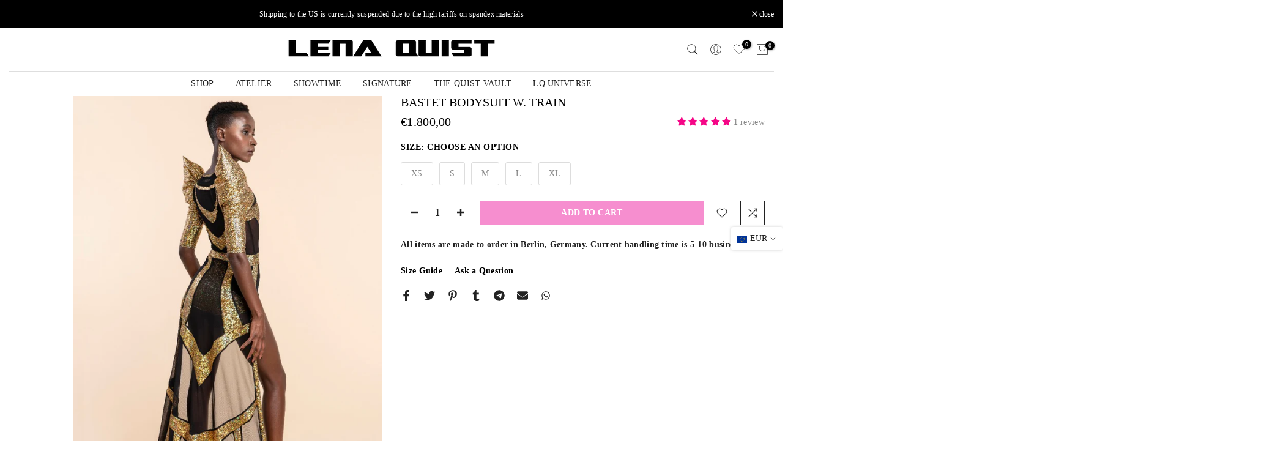

--- FILE ---
content_type: text/html; charset=utf-8
request_url: https://www.lenaquist.com/collections/atelier-collection/products/bastet-bodysuit-w-train
body_size: 107351
content:
<!doctype html><html class="t4sp-theme t4s-wrapper__full_width rtl_false swatch_color_style_2 pr_border_style_1 pr_img_effect_2 enable_eff_img1_true badge_shape_1 css_for_wis_app_true shadow_round_img_false t4s-header__bottom is-remove-unavai-1 t4_compare_true t4s-cart-count-0 t4s-pr-ellipsis-false
 no-js" lang="en">
  <head>
 <script type="application/vnd.locksmith+json" data-locksmith>{"version":"v252","locked":false,"initialized":true,"scope":"product","access_granted":true,"access_denied":false,"requires_customer":false,"manual_lock":false,"remote_lock":false,"has_timeout":false,"remote_rendered":null,"hide_resource":false,"hide_links_to_resource":false,"transparent":true,"locks":{"all":[],"opened":[]},"keys":[],"keys_signature":"6e27538e54f25be4b9e2d92cc6e3f6c3916d6dea1968079b3be5ea593308f277","state":{"template":"product","theme":144054583561,"product":"bastet-bodysuit-w-train","collection":"atelier-collection","page":null,"blog":null,"article":null,"app":null},"now":1768422589,"path":"\/collections\/atelier-collection\/products\/bastet-bodysuit-w-train","locale_root_url":"\/","canonical_url":"https:\/\/www.lenaquist.com\/products\/bastet-bodysuit-w-train","customer_id":null,"customer_id_signature":"6e27538e54f25be4b9e2d92cc6e3f6c3916d6dea1968079b3be5ea593308f277","cart":null}</script><script data-locksmith>!function(){undefined;!function(){var s=window.Locksmith={},e=document.querySelector('script[type="application/vnd.locksmith+json"]'),n=e&&e.innerHTML;if(s.state={},s.util={},s.loading=!1,n)try{s.state=JSON.parse(n)}catch(d){}if(document.addEventListener&&document.querySelector){var o,a,i,t=[76,79,67,75,83,77,73,84,72,49,49],c=function(){a=t.slice(0)},l="style",r=function(e){e&&27!==e.keyCode&&"click"!==e.type||(document.removeEventListener("keydown",r),document.removeEventListener("click",r),o&&document.body.removeChild(o),o=null)};c(),document.addEventListener("keyup",function(e){if(e.keyCode===a[0]){if(clearTimeout(i),a.shift(),0<a.length)return void(i=setTimeout(c,1e3));c(),r(),(o=document.createElement("div"))[l].width="50%",o[l].maxWidth="1000px",o[l].height="85%",o[l].border="1px rgba(0, 0, 0, 0.2) solid",o[l].background="rgba(255, 255, 255, 0.99)",o[l].borderRadius="4px",o[l].position="fixed",o[l].top="50%",o[l].left="50%",o[l].transform="translateY(-50%) translateX(-50%)",o[l].boxShadow="0 2px 5px rgba(0, 0, 0, 0.3), 0 0 100vh 100vw rgba(0, 0, 0, 0.5)",o[l].zIndex="2147483645";var t=document.createElement("textarea");t.value=JSON.stringify(JSON.parse(n),null,2),t[l].border="none",t[l].display="block",t[l].boxSizing="border-box",t[l].width="100%",t[l].height="100%",t[l].background="transparent",t[l].padding="22px",t[l].fontFamily="monospace",t[l].fontSize="14px",t[l].color="#333",t[l].resize="none",t[l].outline="none",t.readOnly=!0,o.appendChild(t),document.body.appendChild(o),t.addEventListener("click",function(e){e.stopImmediatePropagation()}),t.select(),document.addEventListener("keydown",r),document.addEventListener("click",r)}})}s.isEmbedded=-1!==window.location.search.indexOf("_ab=0&_fd=0&_sc=1"),s.path=s.state.path||window.location.pathname,s.basePath=s.state.locale_root_url.concat("/apps/locksmith").replace(/^\/\//,"/"),s.reloading=!1,s.util.console=window.console||{log:function(){},error:function(){}},s.util.makeUrl=function(e,t){var n,o=s.basePath+e,a=[],i=s.cache();for(n in i)a.push(n+"="+encodeURIComponent(i[n]));for(n in t)a.push(n+"="+encodeURIComponent(t[n]));return s.state.customer_id&&(a.push("customer_id="+encodeURIComponent(s.state.customer_id)),a.push("customer_id_signature="+encodeURIComponent(s.state.customer_id_signature))),o+=(-1===o.indexOf("?")?"?":"&")+a.join("&")},s._initializeCallbacks=[],s.on=function(e,t){if("initialize"!==e)throw'Locksmith.on() currently only supports the "initialize" event';s._initializeCallbacks.push(t)},s.initializeSession=function(e){if(!s.isEmbedded){var t=!1,n=!0,o=!0;(e=e||{}).silent&&(o=n=!(t=!0)),s.ping({silent:t,spinner:n,reload:o,callback:function(){s._initializeCallbacks.forEach(function(e){e()})}})}},s.cache=function(e){var t={};try{var n=function a(e){return(document.cookie.match("(^|; )"+e+"=([^;]*)")||0)[2]};t=JSON.parse(decodeURIComponent(n("locksmith-params")||"{}"))}catch(d){}if(e){for(var o in e)t[o]=e[o];document.cookie="locksmith-params=; expires=Thu, 01 Jan 1970 00:00:00 GMT; path=/",document.cookie="locksmith-params="+encodeURIComponent(JSON.stringify(t))+"; path=/"}return t},s.cache.cart=s.state.cart,s.cache.cartLastSaved=null,s.params=s.cache(),s.util.reload=function(){s.reloading=!0;try{window.location.href=window.location.href.replace(/#.*/,"")}catch(d){s.util.console.error("Preferred reload method failed",d),window.location.reload()}},s.cache.saveCart=function(e){if(!s.cache.cart||s.cache.cart===s.cache.cartLastSaved)return e?e():null;var t=s.cache.cartLastSaved;s.cache.cartLastSaved=s.cache.cart,fetch("/cart/update.js",{method:"POST",headers:{"Content-Type":"application/json",Accept:"application/json"},body:JSON.stringify({attributes:{locksmith:s.cache.cart}})}).then(function(e){if(!e.ok)throw new Error("Cart update failed: "+e.status);return e.json()}).then(function(){e&&e()})["catch"](function(e){if(s.cache.cartLastSaved=t,!s.reloading)throw e})},s.util.spinnerHTML='<style>body{background:#FFF}@keyframes spin{from{transform:rotate(0deg)}to{transform:rotate(360deg)}}#loading{display:flex;width:100%;height:50vh;color:#777;align-items:center;justify-content:center}#loading .spinner{display:block;animation:spin 600ms linear infinite;position:relative;width:50px;height:50px}#loading .spinner-ring{stroke:currentColor;stroke-dasharray:100%;stroke-width:2px;stroke-linecap:round;fill:none}</style><div id="loading"><div class="spinner"><svg width="100%" height="100%"><svg preserveAspectRatio="xMinYMin"><circle class="spinner-ring" cx="50%" cy="50%" r="45%"></circle></svg></svg></div></div>',s.util.clobberBody=function(e){document.body.innerHTML=e},s.util.clobberDocument=function(e){e.responseText&&(e=e.responseText),document.documentElement&&document.removeChild(document.documentElement);var t=document.open("text/html","replace");t.writeln(e),t.close(),setTimeout(function(){var e=t.querySelector("[autofocus]");e&&e.focus()},100)},s.util.serializeForm=function(e){if(e&&"FORM"===e.nodeName){var t,n,o={};for(t=e.elements.length-1;0<=t;t-=1)if(""!==e.elements[t].name)switch(e.elements[t].nodeName){case"INPUT":switch(e.elements[t].type){default:case"text":case"hidden":case"password":case"button":case"reset":case"submit":o[e.elements[t].name]=e.elements[t].value;break;case"checkbox":case"radio":e.elements[t].checked&&(o[e.elements[t].name]=e.elements[t].value);break;case"file":}break;case"TEXTAREA":o[e.elements[t].name]=e.elements[t].value;break;case"SELECT":switch(e.elements[t].type){case"select-one":o[e.elements[t].name]=e.elements[t].value;break;case"select-multiple":for(n=e.elements[t].options.length-1;0<=n;n-=1)e.elements[t].options[n].selected&&(o[e.elements[t].name]=e.elements[t].options[n].value)}break;case"BUTTON":switch(e.elements[t].type){case"reset":case"submit":case"button":o[e.elements[t].name]=e.elements[t].value}}return o}},s.util.on=function(e,i,s,t){t=t||document;var c="locksmith-"+e+i,n=function(e){var t=e.target,n=e.target.parentElement,o=t&&t.className&&(t.className.baseVal||t.className)||"",a=n&&n.className&&(n.className.baseVal||n.className)||"";("string"==typeof o&&-1!==o.split(/\s+/).indexOf(i)||"string"==typeof a&&-1!==a.split(/\s+/).indexOf(i))&&!e[c]&&(e[c]=!0,s(e))};t.attachEvent?t.attachEvent(e,n):t.addEventListener(e,n,!1)},s.util.enableActions=function(e){s.util.on("click","locksmith-action",function(e){e.preventDefault();var t=e.target;t.dataset.confirmWith&&!confirm(t.dataset.confirmWith)||(t.disabled=!0,t.innerText=t.dataset.disableWith,s.post("/action",t.dataset.locksmithParams,{spinner:!1,type:"text",success:function(e){(e=JSON.parse(e.responseText)).message&&alert(e.message),s.util.reload()}}))},e)},s.util.inject=function(e,t){var n=["data","locksmith","append"];if(-1!==t.indexOf(n.join("-"))){var o=document.createElement("div");o.innerHTML=t,e.appendChild(o)}else e.innerHTML=t;var a,i,s=e.querySelectorAll("script");for(i=0;i<s.length;++i){a=s[i];var c=document.createElement("script");if(a.type&&(c.type=a.type),a.src)c.src=a.src;else{var l=document.createTextNode(a.innerHTML);c.appendChild(l)}e.appendChild(c)}var r=e.querySelector("[autofocus]");r&&r.focus()},s.post=function(e,t,n){!1!==(n=n||{}).spinner&&s.util.clobberBody(s.util.spinnerHTML);var o={};n.container===document?(o.layout=1,n.success=function(e){s.util.clobberDocument(e)}):n.container&&(o.layout=0,n.success=function(e){var t=document.getElementById(n.container);s.util.inject(t,e),t.id===t.firstChild.id&&t.parentElement.replaceChild(t.firstChild,t)}),n.form_type&&(t.form_type=n.form_type),n.include_layout_classes!==undefined&&(t.include_layout_classes=n.include_layout_classes),n.lock_id!==undefined&&(t.lock_id=n.lock_id),s.loading=!0;var a=s.util.makeUrl(e,o),i="json"===n.type||"text"===n.type;fetch(a,{method:"POST",headers:{"Content-Type":"application/json",Accept:i?"application/json":"text/html"},body:JSON.stringify(t)}).then(function(e){if(!e.ok)throw new Error("Request failed: "+e.status);return e.text()}).then(function(e){var t=n.success||s.util.clobberDocument;t(i?{responseText:e}:e)})["catch"](function(e){if(!s.reloading)if("dashboard.weglot.com"!==window.location.host){if(!n.silent)throw alert("Something went wrong! Please refresh and try again."),e;console.error(e)}else console.error(e)})["finally"](function(){s.loading=!1})},s.postResource=function(e,t){e.path=s.path,e.search=window.location.search,e.state=s.state,e.passcode&&(e.passcode=e.passcode.trim()),e.email&&(e.email=e.email.trim()),e.state.cart=s.cache.cart,e.locksmith_json=s.jsonTag,e.locksmith_json_signature=s.jsonTagSignature,s.post("/resource",e,t)},s.ping=function(e){if(!s.isEmbedded){e=e||{};var t=function(){e.reload?s.util.reload():"function"==typeof e.callback&&e.callback()};s.post("/ping",{path:s.path,search:window.location.search,state:s.state},{spinner:!!e.spinner,silent:"undefined"==typeof e.silent||e.silent,type:"text",success:function(e){e&&e.responseText?((e=JSON.parse(e.responseText)).messages&&0<e.messages.length&&s.showMessages(e.messages),e.cart&&s.cache.cart!==e.cart?(s.cache.cart=e.cart,s.cache.saveCart(function(){t(),e.cart&&e.cart.match(/^.+:/)&&s.util.reload()})):t()):console.error("[Locksmith] Invalid result in ping callback:",e)}})}},s.timeoutMonitor=function(){var e=s.cache.cart;s.ping({callback:function(){e!==s.cache.cart||setTimeout(function(){s.timeoutMonitor()},6e4)}})},s.showMessages=function(e){var t=document.createElement("div");t.style.position="fixed",t.style.left=0,t.style.right=0,t.style.bottom="-50px",t.style.opacity=0,t.style.background="#191919",t.style.color="#ddd",t.style.transition="bottom 0.2s, opacity 0.2s",t.style.zIndex=999999,t.innerHTML="        <style>          .locksmith-ab .locksmith-b { display: none; }          .locksmith-ab.toggled .locksmith-b { display: flex; }          .locksmith-ab.toggled .locksmith-a { display: none; }          .locksmith-flex { display: flex; flex-wrap: wrap; justify-content: space-between; align-items: center; padding: 10px 20px; }          .locksmith-message + .locksmith-message { border-top: 1px #555 solid; }          .locksmith-message a { color: inherit; font-weight: bold; }          .locksmith-message a:hover { color: inherit; opacity: 0.8; }          a.locksmith-ab-toggle { font-weight: inherit; text-decoration: underline; }          .locksmith-text { flex-grow: 1; }          .locksmith-cta { flex-grow: 0; text-align: right; }          .locksmith-cta button { transform: scale(0.8); transform-origin: left; }          .locksmith-cta > * { display: block; }          .locksmith-cta > * + * { margin-top: 10px; }          .locksmith-message a.locksmith-close { flex-grow: 0; text-decoration: none; margin-left: 15px; font-size: 30px; font-family: monospace; display: block; padding: 2px 10px; }                    @media screen and (max-width: 600px) {            .locksmith-wide-only { display: none !important; }            .locksmith-flex { padding: 0 15px; }            .locksmith-flex > * { margin-top: 5px; margin-bottom: 5px; }            .locksmith-cta { text-align: left; }          }                    @media screen and (min-width: 601px) {            .locksmith-narrow-only { display: none !important; }          }        </style>      "+e.map(function(e){return'<div class="locksmith-message">'+e+"</div>"}).join(""),document.body.appendChild(t),document.body.style.position="relative",document.body.parentElement.style.paddingBottom=t.offsetHeight+"px",setTimeout(function(){t.style.bottom=0,t.style.opacity=1},50),s.util.on("click","locksmith-ab-toggle",function(e){e.preventDefault();for(var t=e.target.parentElement;-1===t.className.split(" ").indexOf("locksmith-ab");)t=t.parentElement;-1!==t.className.split(" ").indexOf("toggled")?t.className=t.className.replace("toggled",""):t.className=t.className+" toggled"}),s.util.enableActions(t)}}()}();</script>
      <script data-locksmith>Locksmith.cache.cart=null</script>

  <script data-locksmith>Locksmith.jsonTag="{\"version\":\"v252\",\"locked\":false,\"initialized\":true,\"scope\":\"product\",\"access_granted\":true,\"access_denied\":false,\"requires_customer\":false,\"manual_lock\":false,\"remote_lock\":false,\"has_timeout\":false,\"remote_rendered\":null,\"hide_resource\":false,\"hide_links_to_resource\":false,\"transparent\":true,\"locks\":{\"all\":[],\"opened\":[]},\"keys\":[],\"keys_signature\":\"6e27538e54f25be4b9e2d92cc6e3f6c3916d6dea1968079b3be5ea593308f277\",\"state\":{\"template\":\"product\",\"theme\":144054583561,\"product\":\"bastet-bodysuit-w-train\",\"collection\":\"atelier-collection\",\"page\":null,\"blog\":null,\"article\":null,\"app\":null},\"now\":1768422589,\"path\":\"\\\/collections\\\/atelier-collection\\\/products\\\/bastet-bodysuit-w-train\",\"locale_root_url\":\"\\\/\",\"canonical_url\":\"https:\\\/\\\/www.lenaquist.com\\\/products\\\/bastet-bodysuit-w-train\",\"customer_id\":null,\"customer_id_signature\":\"6e27538e54f25be4b9e2d92cc6e3f6c3916d6dea1968079b3be5ea593308f277\",\"cart\":null}";Locksmith.jsonTagSignature="cb2d4ac5c5cd9beb8393e6264b795896b713ef8465dc5149dff4199549320992"</script>

 
<meta charset="utf-8">
    <meta http-equiv="X-UA-Compatible" content="IE=edge">
    <meta name="viewport" content="width=device-width, initial-scale=1, height=device-height, minimum-scale=1.0, maximum-scale=1.0">
    <meta name="theme-color" content="#fff">
    <link rel="canonical" href="https://www.lenaquist.com/products/bastet-bodysuit-w-train">
    <link rel="preconnect" href="https://cdn.shopify.com" crossorigin><link rel="shortcut icon" type="image/png" href="//www.lenaquist.com/cdn/shop/files/Monogram_LQ.jpg?v=1732272009&width=32"><title>Gold Spandex &amp; Black Mesh Bodysuit With Train | Luxury Stage Costume &ndash; Lena Quist</title><meta name="description" content="Indulge in the opulence of this handmade masterpiece, crafted from 61 meticulously assembled pieces of fabric. Inspired by the Egyptian goddess Bastet, this bodysuit is a symphony of luxury and rock &#39;n roll allure. Wrapped in shimmering holographic gold spandex and adorned with sultry black mesh, this creation offers a">
<meta name="keywords" content="Bastet Bodysuit w. Train, Lena Quist, www.lenaquist.com"/><meta name="author" content="Lena Quist Clothing">

<meta property="og:site_name" content="Lena Quist">
<meta property="og:url" content="https://www.lenaquist.com/products/bastet-bodysuit-w-train"><meta property="og:title" content="Gold Spandex &amp; Black Mesh Bodysuit With Train | Luxury Stage Costume">
<meta property="og:type" content="product">
<meta property="og:description" content="Indulge in the opulence of this handmade masterpiece, crafted from 61 meticulously assembled pieces of fabric. Inspired by the Egyptian goddess Bastet, this bodysuit is a symphony of luxury and rock &#39;n roll allure. Wrapped in shimmering holographic gold spandex and adorned with sultry black mesh, this creation offers a">
<meta property="og:image" content="http://www.lenaquist.com/cdn/shop/products/BastetBodysuit.jpg?v=1619808543">
<meta property="og:image:secure_url" content="https://www.lenaquist.com/cdn/shop/products/BastetBodysuit.jpg?v=1619808543">
<meta property="og:image:width" content="853">
  <meta property="og:image:height" content="1280"><meta property="og:price:amount" content="1.800,00">
<meta property="og:price:currency" content="EUR">
<meta name="twitter:card" content="summary_large_image"><meta name="twitter:title" content="Gold Spandex &amp; Black Mesh Bodysuit With Train | Luxury Stage Costume">
<meta name="twitter:description" content="Indulge in the opulence of this handmade masterpiece, crafted from 61 meticulously assembled pieces of fabric. Inspired by the Egyptian goddess Bastet, this bodysuit is a symphony of luxury and rock &#39;n roll allure. Wrapped in shimmering holographic gold spandex and adorned with sultry black mesh, this creation offers a">
<script>(()=>{var t=class extends HTMLElement{constructor(){super(),this.shadowdom=this.attachShadow({mode:"open"}),this.shadowdom.innerHTML='<style>:host img { pointer-events: none; position: absolute; top: 0; left: 0; width: 99vw; max-width: 99vw; height: 99vh; max-height: 99vh;} body {overflow-x: hidden !important;}</style><img  alt="" id="dom-html"/>'}connectedCallback(){this.shadowdom.querySelector("#dom-html").src="data:image/svg+xml,%3Csvg xmlns='http://www.w3.org/2000/svg' viewBox='0 0 8000 8000'%3E%3C/svg%3E"}};customElements.define("dom-html",t)})(),document.head.insertAdjacentHTML("afterend","<dom-html></dom-html>");</script>

<script type="text/javascript"> const observers=new MutationObserver((e=>{e.forEach((({addedNodes:e})=>{e.forEach((e=>{1===e.nodeType&&"SCRIPT"===e.tagName&&((e.classList.contains("analytics")||e.classList.contains("boomerang"))&&(e.type="text/javascripts"),(e.src.includes("klaviyo.com/onsite")||e.src.includes("cdn.shopify.com/extensions"))&&(e.setAttribute("data-src",e.src),e.removeAttribute("src")),e.textContent.includes("web_pixels_manager_load")&&(e.type="text/javascripts")),1===e.nodeType&&"LINK"===e.tagName&&e.href.includes("cdn.shopify.com/shopifycloud/checkout-web/assets")&&(e.setAttribute("data-href",e.href),e.removeAttribute("href"))}))}))}));observers.observe(document.documentElement,{childList:!0,subtree:!0});  </script> 

<script src="//www.lenaquist.com/cdn/shop/t/25/assets/lazysizes.min.js?v=66591451174533881441696664189" async="async"></script>
    <script data-src="//www.lenaquist.com/cdn/shop/t/25/assets/global.min.js?v=178957925072260983071696664119" defer="defer"></script>
   
 


 
 





 
<script>window.performance && window.performance.mark && window.performance.mark('shopify.content_for_header.start');</script><meta name="google-site-verification" content="vf15E4AXXTyatiZUom6gY2-EEsIE2xnORQVLeSRIHw4">
<meta name="facebook-domain-verification" content="asqsn5ginizrlbwlz1l8jdwkvwqrtt">
<meta name="facebook-domain-verification" content="ke9otx9piq9rwgszea1rffhoc59tyh">
<meta id="shopify-digital-wallet" name="shopify-digital-wallet" content="/21608824932/digital_wallets/dialog">
<meta name="shopify-checkout-api-token" content="295dbe1e5be4c2ec593274ebd6ca0408">
<meta id="in-context-paypal-metadata" data-shop-id="21608824932" data-venmo-supported="false" data-environment="production" data-locale="en_US" data-paypal-v4="true" data-currency="EUR">
<link rel="alternate" type="application/json+oembed" href="https://www.lenaquist.com/products/bastet-bodysuit-w-train.oembed">
<script async="async" data-src="/checkouts/internal/preloads.js?locale=en-DE"></script>
<link rel="preconnect" href="https://shop.app" crossorigin="anonymous">
<script async="async" data-src="https://shop.app/checkouts/internal/preloads.js?locale=en-DE&shop_id=21608824932" crossorigin="anonymous"></script>
<script id="apple-pay-shop-capabilities" type="application/json">{"shopId":21608824932,"countryCode":"DE","currencyCode":"EUR","merchantCapabilities":["supports3DS"],"merchantId":"gid:\/\/shopify\/Shop\/21608824932","merchantName":"Lena Quist","requiredBillingContactFields":["postalAddress","email","phone"],"requiredShippingContactFields":["postalAddress","email","phone"],"shippingType":"shipping","supportedNetworks":["visa","maestro","masterCard","amex"],"total":{"type":"pending","label":"Lena Quist","amount":"1.00"},"shopifyPaymentsEnabled":true,"supportsSubscriptions":true}</script>
<script id="shopify-features" type="application/json">{"accessToken":"295dbe1e5be4c2ec593274ebd6ca0408","betas":["rich-media-storefront-analytics"],"domain":"www.lenaquist.com","predictiveSearch":true,"shopId":21608824932,"locale":"en"}</script>
<script>var Shopify = Shopify || {};
Shopify.shop = "lena-quist.myshopify.com";
Shopify.locale = "en";
Shopify.currency = {"active":"EUR","rate":"1.0"};
Shopify.country = "DE";
Shopify.theme = {"name":"Kalles 4.1.2 official|speed up","id":144054583561,"schema_name":"Kalles","schema_version":"4.1.2","theme_store_id":null,"role":"main"};
Shopify.theme.handle = "null";
Shopify.theme.style = {"id":null,"handle":null};
Shopify.cdnHost = "www.lenaquist.com/cdn";
Shopify.routes = Shopify.routes || {};
Shopify.routes.root = "/";</script>
<script type="module">!function(o){(o.Shopify=o.Shopify||{}).modules=!0}(window);</script>
<script>!function(o){function n(){var o=[];function n(){o.push(Array.prototype.slice.apply(arguments))}return n.q=o,n}var t=o.Shopify=o.Shopify||{};t.loadFeatures=n(),t.autoloadFeatures=n()}(window);</script>
<script>
  window.ShopifyPay = window.ShopifyPay || {};
  window.ShopifyPay.apiHost = "shop.app\/pay";
  window.ShopifyPay.redirectState = null;
</script>
<script id="shop-js-analytics" type="application/json">{"pageType":"product"}</script>
<script defer="defer" async type="module" data-src="//www.lenaquist.com/cdn/shopifycloud/shop-js/modules/v2/client.init-shop-cart-sync_IZsNAliE.en.esm.js"></script>
<script defer="defer" async type="module" data-src="//www.lenaquist.com/cdn/shopifycloud/shop-js/modules/v2/chunk.common_0OUaOowp.esm.js"></script>
<script type="module">
  await import("//www.lenaquist.com/cdn/shopifycloud/shop-js/modules/v2/client.init-shop-cart-sync_IZsNAliE.en.esm.js");
await import("//www.lenaquist.com/cdn/shopifycloud/shop-js/modules/v2/chunk.common_0OUaOowp.esm.js");

  window.Shopify.SignInWithShop?.initShopCartSync?.({"fedCMEnabled":true,"windoidEnabled":true});

</script>
<script>
  window.Shopify = window.Shopify || {};
  if (!window.Shopify.featureAssets) window.Shopify.featureAssets = {};
  window.Shopify.featureAssets['shop-js'] = {"shop-cart-sync":["modules/v2/client.shop-cart-sync_DLOhI_0X.en.esm.js","modules/v2/chunk.common_0OUaOowp.esm.js"],"init-fed-cm":["modules/v2/client.init-fed-cm_C6YtU0w6.en.esm.js","modules/v2/chunk.common_0OUaOowp.esm.js"],"shop-button":["modules/v2/client.shop-button_BCMx7GTG.en.esm.js","modules/v2/chunk.common_0OUaOowp.esm.js"],"shop-cash-offers":["modules/v2/client.shop-cash-offers_BT26qb5j.en.esm.js","modules/v2/chunk.common_0OUaOowp.esm.js","modules/v2/chunk.modal_CGo_dVj3.esm.js"],"init-windoid":["modules/v2/client.init-windoid_B9PkRMql.en.esm.js","modules/v2/chunk.common_0OUaOowp.esm.js"],"init-shop-email-lookup-coordinator":["modules/v2/client.init-shop-email-lookup-coordinator_DZkqjsbU.en.esm.js","modules/v2/chunk.common_0OUaOowp.esm.js"],"shop-toast-manager":["modules/v2/client.shop-toast-manager_Di2EnuM7.en.esm.js","modules/v2/chunk.common_0OUaOowp.esm.js"],"shop-login-button":["modules/v2/client.shop-login-button_BtqW_SIO.en.esm.js","modules/v2/chunk.common_0OUaOowp.esm.js","modules/v2/chunk.modal_CGo_dVj3.esm.js"],"avatar":["modules/v2/client.avatar_BTnouDA3.en.esm.js"],"pay-button":["modules/v2/client.pay-button_CWa-C9R1.en.esm.js","modules/v2/chunk.common_0OUaOowp.esm.js"],"init-shop-cart-sync":["modules/v2/client.init-shop-cart-sync_IZsNAliE.en.esm.js","modules/v2/chunk.common_0OUaOowp.esm.js"],"init-customer-accounts":["modules/v2/client.init-customer-accounts_DenGwJTU.en.esm.js","modules/v2/client.shop-login-button_BtqW_SIO.en.esm.js","modules/v2/chunk.common_0OUaOowp.esm.js","modules/v2/chunk.modal_CGo_dVj3.esm.js"],"init-shop-for-new-customer-accounts":["modules/v2/client.init-shop-for-new-customer-accounts_JdHXxpS9.en.esm.js","modules/v2/client.shop-login-button_BtqW_SIO.en.esm.js","modules/v2/chunk.common_0OUaOowp.esm.js","modules/v2/chunk.modal_CGo_dVj3.esm.js"],"init-customer-accounts-sign-up":["modules/v2/client.init-customer-accounts-sign-up_D6__K_p8.en.esm.js","modules/v2/client.shop-login-button_BtqW_SIO.en.esm.js","modules/v2/chunk.common_0OUaOowp.esm.js","modules/v2/chunk.modal_CGo_dVj3.esm.js"],"checkout-modal":["modules/v2/client.checkout-modal_C_ZQDY6s.en.esm.js","modules/v2/chunk.common_0OUaOowp.esm.js","modules/v2/chunk.modal_CGo_dVj3.esm.js"],"shop-follow-button":["modules/v2/client.shop-follow-button_XetIsj8l.en.esm.js","modules/v2/chunk.common_0OUaOowp.esm.js","modules/v2/chunk.modal_CGo_dVj3.esm.js"],"lead-capture":["modules/v2/client.lead-capture_DvA72MRN.en.esm.js","modules/v2/chunk.common_0OUaOowp.esm.js","modules/v2/chunk.modal_CGo_dVj3.esm.js"],"shop-login":["modules/v2/client.shop-login_ClXNxyh6.en.esm.js","modules/v2/chunk.common_0OUaOowp.esm.js","modules/v2/chunk.modal_CGo_dVj3.esm.js"],"payment-terms":["modules/v2/client.payment-terms_CNlwjfZz.en.esm.js","modules/v2/chunk.common_0OUaOowp.esm.js","modules/v2/chunk.modal_CGo_dVj3.esm.js"]};
</script>
<script>(function() {
  var isLoaded = false;
  function asyncLoad() {
    if (isLoaded) return;
    isLoaded = true;
    var urls = ["https:\/\/a.mailmunch.co\/widgets\/site-604545-0f39994952d1ce761f55b0e3f266e3b7195c7742.js?shop=lena-quist.myshopify.com","https:\/\/www.magisto.com\/media\/shopify\/magisto.js?shop=lena-quist.myshopify.com","https:\/\/chimpstatic.com\/mcjs-connected\/js\/users\/b177c31b20d86dd4203ab80df\/c0641b3b89dee3bba3e7991b3.js?shop=lena-quist.myshopify.com","https:\/\/cdn.shopify.com\/s\/files\/1\/2233\/5399\/t\/1\/assets\/trust_hero_21608824932.js?v=1571344360\u0026shop=lena-quist.myshopify.com","https:\/\/cdn.shopify.com\/s\/files\/1\/0216\/0882\/4932\/t\/9\/assets\/loy_21608824932.js?v=1617281538\u0026shop=lena-quist.myshopify.com","https:\/\/packlink-spf-pro.appspot.com\/platform\/PRO\/checkout\/thankYouScript?v=7\u0026shop=lena-quist.myshopify.com","https:\/\/cdn.robinpro.gallery\/js\/client.js?v=5ad0431\u0026shop=lena-quist.myshopify.com"];
    for (var i = 0; i < urls.length; i++) {
      var s = document.createElement('script');
      s.type = 'text/javascript';
      s.async = true;
      s.src = urls[i];
      var x = document.getElementsByTagName('script')[0];
      x.parentNode.insertBefore(s, x);
    }
  };
  document.addEventListener('StartAsyncLoading',function(event){asyncLoad();});if(window.attachEvent) {
    window.attachEvent('onload', function(){});
  } else {
    window.addEventListener('load', function(){}, false);
  }
})();</script>
<script id="__st">var __st={"a":21608824932,"offset":3600,"reqid":"da600e79-b50f-4c62-aa9f-d46de4dcff3e-1768422589","pageurl":"www.lenaquist.com\/collections\/atelier-collection\/products\/bastet-bodysuit-w-train","u":"009a216a9980","p":"product","rtyp":"product","rid":4288009765002};</script>
<script>window.ShopifyPaypalV4VisibilityTracking = true;</script>
<script id="captcha-bootstrap">!function(){'use strict';const t='contact',e='account',n='new_comment',o=[[t,t],['blogs',n],['comments',n],[t,'customer']],c=[[e,'customer_login'],[e,'guest_login'],[e,'recover_customer_password'],[e,'create_customer']],r=t=>t.map((([t,e])=>`form[action*='/${t}']:not([data-nocaptcha='true']) input[name='form_type'][value='${e}']`)).join(','),a=t=>()=>t?[...document.querySelectorAll(t)].map((t=>t.form)):[];function s(){const t=[...o],e=r(t);return a(e)}const i='password',u='form_key',d=['recaptcha-v3-token','g-recaptcha-response','h-captcha-response',i],f=()=>{try{return window.sessionStorage}catch{return}},m='__shopify_v',_=t=>t.elements[u];function p(t,e,n=!1){try{const o=window.sessionStorage,c=JSON.parse(o.getItem(e)),{data:r}=function(t){const{data:e,action:n}=t;return t[m]||n?{data:e,action:n}:{data:t,action:n}}(c);for(const[e,n]of Object.entries(r))t.elements[e]&&(t.elements[e].value=n);n&&o.removeItem(e)}catch(o){console.error('form repopulation failed',{error:o})}}const l='form_type',E='cptcha';function T(t){t.dataset[E]=!0}const w=window,h=w.document,L='Shopify',v='ce_forms',y='captcha';let A=!1;((t,e)=>{const n=(g='f06e6c50-85a8-45c8-87d0-21a2b65856fe',I='https://cdn.shopify.com/shopifycloud/storefront-forms-hcaptcha/ce_storefront_forms_captcha_hcaptcha.v1.5.2.iife.js',D={infoText:'Protected by hCaptcha',privacyText:'Privacy',termsText:'Terms'},(t,e,n)=>{const o=w[L][v],c=o.bindForm;if(c)return c(t,g,e,D).then(n);var r;o.q.push([[t,g,e,D],n]),r=I,A||(h.body.append(Object.assign(h.createElement('script'),{id:'captcha-provider',async:!0,src:r})),A=!0)});var g,I,D;w[L]=w[L]||{},w[L][v]=w[L][v]||{},w[L][v].q=[],w[L][y]=w[L][y]||{},w[L][y].protect=function(t,e){n(t,void 0,e),T(t)},Object.freeze(w[L][y]),function(t,e,n,w,h,L){const[v,y,A,g]=function(t,e,n){const i=e?o:[],u=t?c:[],d=[...i,...u],f=r(d),m=r(i),_=r(d.filter((([t,e])=>n.includes(e))));return[a(f),a(m),a(_),s()]}(w,h,L),I=t=>{const e=t.target;return e instanceof HTMLFormElement?e:e&&e.form},D=t=>v().includes(t);t.addEventListener('submit',(t=>{const e=I(t);if(!e)return;const n=D(e)&&!e.dataset.hcaptchaBound&&!e.dataset.recaptchaBound,o=_(e),c=g().includes(e)&&(!o||!o.value);(n||c)&&t.preventDefault(),c&&!n&&(function(t){try{if(!f())return;!function(t){const e=f();if(!e)return;const n=_(t);if(!n)return;const o=n.value;o&&e.removeItem(o)}(t);const e=Array.from(Array(32),(()=>Math.random().toString(36)[2])).join('');!function(t,e){_(t)||t.append(Object.assign(document.createElement('input'),{type:'hidden',name:u})),t.elements[u].value=e}(t,e),function(t,e){const n=f();if(!n)return;const o=[...t.querySelectorAll(`input[type='${i}']`)].map((({name:t})=>t)),c=[...d,...o],r={};for(const[a,s]of new FormData(t).entries())c.includes(a)||(r[a]=s);n.setItem(e,JSON.stringify({[m]:1,action:t.action,data:r}))}(t,e)}catch(e){console.error('failed to persist form',e)}}(e),e.submit())}));const S=(t,e)=>{t&&!t.dataset[E]&&(n(t,e.some((e=>e===t))),T(t))};for(const o of['focusin','change'])t.addEventListener(o,(t=>{const e=I(t);D(e)&&S(e,y())}));const B=e.get('form_key'),M=e.get(l),P=B&&M;t.addEventListener('DOMContentLoaded',(()=>{const t=y();if(P)for(const e of t)e.elements[l].value===M&&p(e,B);[...new Set([...A(),...v().filter((t=>'true'===t.dataset.shopifyCaptcha))])].forEach((e=>S(e,t)))}))}(h,new URLSearchParams(w.location.search),n,t,e,['guest_login'])})(!0,!0)}();</script>
<script integrity="sha256-4kQ18oKyAcykRKYeNunJcIwy7WH5gtpwJnB7kiuLZ1E=" data-source-attribution="shopify.loadfeatures" defer="defer" data-src="//www.lenaquist.com/cdn/shopifycloud/storefront/assets/storefront/load_feature-a0a9edcb.js" crossorigin="anonymous"></script>
<script crossorigin="anonymous" defer="defer" data-src="//www.lenaquist.com/cdn/shopifycloud/storefront/assets/shopify_pay/storefront-65b4c6d7.js?v=20250812"></script>
<script data-source-attribution="shopify.dynamic_checkout.dynamic.init">var Shopify=Shopify||{};Shopify.PaymentButton=Shopify.PaymentButton||{isStorefrontPortableWallets:!0,init:function(){window.Shopify.PaymentButton.init=function(){};var t=document.createElement("script");t.data-src="https://www.lenaquist.com/cdn/shopifycloud/portable-wallets/latest/portable-wallets.en.js",t.type="module",document.head.appendChild(t)}};
</script>
<script data-source-attribution="shopify.dynamic_checkout.buyer_consent">
  function portableWalletsHideBuyerConsent(e){var t=document.getElementById("shopify-buyer-consent"),n=document.getElementById("shopify-subscription-policy-button");t&&n&&(t.classList.add("hidden"),t.setAttribute("aria-hidden","true"),n.removeEventListener("click",e))}function portableWalletsShowBuyerConsent(e){var t=document.getElementById("shopify-buyer-consent"),n=document.getElementById("shopify-subscription-policy-button");t&&n&&(t.classList.remove("hidden"),t.removeAttribute("aria-hidden"),n.addEventListener("click",e))}window.Shopify?.PaymentButton&&(window.Shopify.PaymentButton.hideBuyerConsent=portableWalletsHideBuyerConsent,window.Shopify.PaymentButton.showBuyerConsent=portableWalletsShowBuyerConsent);
</script>
<script>
  function portableWalletsCleanup(e){e&&e.src&&console.error("Failed to load portable wallets script "+e.src);var t=document.querySelectorAll("shopify-accelerated-checkout .shopify-payment-button__skeleton, shopify-accelerated-checkout-cart .wallet-cart-button__skeleton"),e=document.getElementById("shopify-buyer-consent");for(let e=0;e<t.length;e++)t[e].remove();e&&e.remove()}function portableWalletsNotLoadedAsModule(e){e instanceof ErrorEvent&&"string"==typeof e.message&&e.message.includes("import.meta")&&"string"==typeof e.filename&&e.filename.includes("portable-wallets")&&(window.removeEventListener("error",portableWalletsNotLoadedAsModule),window.Shopify.PaymentButton.failedToLoad=e,"loading"===document.readyState?document.addEventListener("DOMContentLoaded",window.Shopify.PaymentButton.init):window.Shopify.PaymentButton.init())}window.addEventListener("error",portableWalletsNotLoadedAsModule);
</script>

<script type="module" data-src="https://www.lenaquist.com/cdn/shopifycloud/portable-wallets/latest/portable-wallets.en.js" onError="portableWalletsCleanup(this)" crossorigin="anonymous"></script>
<script nomodule>
  document.addEventListener("DOMContentLoaded", portableWalletsCleanup);
</script>

<script id='scb4127' type='text/javascript' async='' data-src='https://www.lenaquist.com/cdn/shopifycloud/privacy-banner/storefront-banner.js'></script><link id="shopify-accelerated-checkout-styles" rel="stylesheet" media="screen" href="https://www.lenaquist.com/cdn/shopifycloud/portable-wallets/latest/accelerated-checkout-backwards-compat.css" crossorigin="anonymous">
<style id="shopify-accelerated-checkout-cart">
        #shopify-buyer-consent {
  margin-top: 1em;
  display: inline-block;
  width: 100%;
}

#shopify-buyer-consent.hidden {
  display: none;
}

#shopify-subscription-policy-button {
  background: none;
  border: none;
  padding: 0;
  text-decoration: underline;
  font-size: inherit;
  cursor: pointer;
}

#shopify-subscription-policy-button::before {
  box-shadow: none;
}

      </style>

<script>window.performance && window.performance.mark && window.performance.mark('shopify.content_for_header.end');</script>
<link rel="preconnect" href="https://fonts.googleapis.com">
    <link rel="preconnect" href="https://fonts.gstatic.com" crossorigin><link rel="stylesheet" data-href="https://fonts.googleapis.com/css?family=Poppins:300,300i,400,400i,500,500i,600,600i,700,700i,800,800i|Libre+Baskerville:300,300i,400,400i,500,500i,600,600i,700,700i,800,800i&display=swap" media="print" onload="this.media='all'"><link href="//www.lenaquist.com/cdn/shop/t/25/assets/base.css?v=164849918422697064991696664067" rel="stylesheet" type="text/css" media="all" /><style data-shopify>:root {
        
         /* CSS Variables */
        --wrapper-mw      : 1420px;
        --font-family-1   : Poppins;
        --font-family-2   : Poppins;
        --font-family-3   : Libre Baskerville;
        --font-body-family   : Poppins;
        --font-heading-family: Poppins;
       
        
        --t4s-success-color       : #428445;
        --t4s-success-color-rgb   : 66, 132, 69;
        --t4s-warning-color       : #e0b252;
        --t4s-warning-color-rgb   : 224, 178, 82;
        --t4s-error-color         : #EB001B;
        --t4s-error-color-rgb     : 235, 0, 27;
        --t4s-light-color         : #ffffff;
        --t4s-dark-color          : #222222;
        --t4s-highlight-color     : #ec0101;
        --t4s-tooltip-background  : #878787;
        --t4s-tooltip-color       : #fff;
        --primary-sw-color        : #333;
        --primary-sw-color-rgb    : 51, 51, 51;
        --border-sw-color         : #ddd;
        --secondary-sw-color      : #878787;
        --primary-price-color     : #ed1c9f;
        --secondary-price-color   : #878787;
        
        --t4s-body-background     : #fff;
        --text-color              : #222;
        --text-color-rgb          : 34, 34, 34;
        --heading-color           : #000000;
        --accent-color            : #ed1c9f;
        --accent-color-rgb        : 237, 28, 159;
        --accent-color-darken     : #af0e73;
        --accent-color-hover      : var(--accent-color-darken);
        --secondary-color         : #222;
        --secondary-color-rgb     : 34, 34, 34;
        --link-color              : #878787;
        --link-color-hover        : #ed1c9f;
        --border-color            : #878787;
        --border-color-rgb        : 135, 135, 135;
        --border-primary-color    : #333;
        --button-background       : #222;
        --button-color            : #fff;
        --button-background-hover : #ed1c9f;
        --button-color-hover      : #fff;

        --sale-badge-background    : #ed1c9f;
        --sale-badge-color         : #fff;
        --new-badge-background     : #ffa3c2;
        --new-badge-color          : #fff;
        --preorder-badge-background: #ed1c9f;
        --preorder-badge-color     : #fff;
        --soldout-badge-background : #7824b9;
        --soldout-badge-color      : #fff;
        --custom-badge-background  : #000000;
        --custom-badge-color       : #fff;/* Shopify related variables */
        --payment-terms-background-color: ;
        
        --lz-background: #f5f5f5;
        --lz-img: url("//www.lenaquist.com/cdn/shop/t/25/assets/t4s_loader.svg?v=159643200380021213941696664342");}

    html {
      font-size: 62.5%;
      height: 100%;
    }

    body {
      margin: 0;
      overflow-x: hidden;
      font-size:14px;
      letter-spacing: 0.3px;
      color: var(--text-color);
      font-family: var(--font-body-family);
      line-height: 1.7;
      font-weight: 400;
      -webkit-font-smoothing: auto;
      -moz-osx-font-smoothing: auto;
    }
    /*
    @media screen and (min-width: 750px) {
      body {
        font-size: 1.6rem;
      }
    }
    */

    h1, h2, h3, h4, h5, h6, .t4s_as_title {
      color: var(--heading-color);
      font-family: var(--font-heading-family);
      line-height: 1.4;
      font-weight: 600;
      letter-spacing: 0.5px;
    }
    h1 { font-size: 36px }
    h2 { font-size: 29px }
    h3 { font-size: 23px }
    h4 { font-size: 18px }
    h5 { font-size: 17px }
    h6 { font-size: 15.5px }
    a,.t4s_as_link {
      /* font-family: var(--font-link-family); */
      color: var(--link-color);
    }
    a:hover,.t4s_as_link:hover {
      color: var(--link-color-hover);
    }
    button,
    input,
    optgroup,
    select,
    textarea {
      border-color: var(--border-color);
    }
    .t4s_as_button,
    button,
    input[type="button"]:not(.t4s-btn),
    input[type="reset"],
    input[type="submit"]:not(.t4s-btn) {
      font-family: var(--font-button-family);
      color: var(--button-color);
      background-color: var(--button-background);
      border-color: var(--button-background);
    }
    .t4s_as_button:hover,
    button:hover,
    input[type="button"]:not(.t4s-btn):hover, 
    input[type="reset"]:hover,
    input[type="submit"]:not(.t4s-btn):hover  {
      color: var(--button-color-hover);
      background-color: var(--button-background-hover);
      border-color: var(--button-background-hover);
    }
    
    .t4s-cp,.t4s-color-accent { color : var(--accent-color) }.t4s-ct,.t4s-color-text { color : var(--text-color) }.t4s-ch,.t4ss-color-heading { color : var(--heading-color) }.t4s-csecondary { color : var(--secondary-color) }
    
    .t4s-fnt-fm-1 {
      font-family: var(--font-family-1) !important;
    }
    .t4s-fnt-fm-2 {
      font-family: var(--font-family-2) !important;
    }
    .t4s-fnt-fm-3 {
      font-family: var(--font-family-3) !important;
    }
    .t4s-cr {
        color: var(--t4s-highlight-color);
    }
    .t4s-price__sale { color: var(--primary-price-color); }.t4s-fix-overflow.t4s-row { max-width: 100vw;margin-left: auto;margin-right: auto;}.lazyloadt4s-opt {opacity: 1 !important;transition: opacity 0s, transform 1s !important;}.t4s-d-block {display: block;}.t4s-d-none {display: none;}@media (min-width: 768px) {.t4s-d-md-block {display: block;}.t4s-d-md-none {display: none;}}@media (min-width: 1025px) {.t4s-d-lg-block {display: block;}.t4s-d-lg-none {display: none;}}</style><script>
  const documentElementT4s = document.documentElement; documentElementT4s.className = documentElementT4s.className.replace('no-js', 'js');function loadImageT4s(_this) { _this.classList.add('lazyloadt4sed')};(function() { const matchMediaHoverT4s = (window.matchMedia('(-moz-touch-enabled: 1), (hover: none)')).matches; documentElementT4s.className += ((window.CSS && window.CSS.supports('(position: sticky) or (position: -webkit-sticky)')) ? ' t4sp-sticky' : ' t4sp-no-sticky'); documentElementT4s.className += matchMediaHoverT4s ? ' t4sp-no-hover' : ' t4sp-hover'; window.onpageshow = function() { if (performance.navigation.type === 2) {document.dispatchEvent(new CustomEvent('cart:refresh'))} }; if (!matchMediaHoverT4s && window.width > 1024) { document.addEventListener('mousemove', function(evt) { documentElementT4s.classList.replace('t4sp-no-hover','t4sp-hover'); document.dispatchEvent(new CustomEvent('theme:hover')); }, {once : true} ); } }());</script><script type="text/javascript">
  window.Rivo = window.Rivo || {};
  window.Rivo.common = window.Rivo.common || {};
  window.Rivo.common.shop = {
    permanent_domain: 'lena-quist.myshopify.com',
    currency: "EUR",
    money_format: "\u003cspan class=money\u003e€{{amount_with_comma_separator}} \u003c\/span\u003e",
    id: 21608824932
  };
  

  window.Rivo.common.template = 'product';
  window.Rivo.common.cart = {};
  window.Rivo.global_config = {"asset_urls":{"loy":{"api_js":"https:\/\/cdn.shopify.com\/s\/files\/1\/0194\/1736\/6592\/t\/1\/assets\/ba_rivo_api.js?v=1764090844","lp_js":"https:\/\/cdn.shopify.com\/s\/files\/1\/0194\/1736\/6592\/t\/1\/assets\/ba_rivo_lp.js?v=1764090843","lp_css":"https:\/\/cdn.shopify.com\/s\/files\/1\/0194\/1736\/6592\/t\/1\/assets\/ba_rivo_lp.css?v=1763487440","profile_js":"https:\/\/cdn.shopify.com\/s\/files\/1\/0194\/1736\/6592\/t\/1\/assets\/ba_rivo_profile.js?v=1764090842","profile_css":"https:\/\/cdn.shopify.com\/s\/files\/1\/0194\/1736\/6592\/t\/1\/assets\/ba_rivo_profile.css?v=1765147386","init_js":"https:\/\/cdn.shopify.com\/s\/files\/1\/0194\/1736\/6592\/t\/1\/assets\/ba_loy_init.js?v=1764090841","referrals_js":"https:\/\/cdn.shopify.com\/s\/files\/1\/0194\/1736\/6592\/t\/1\/assets\/ba_loy_referrals.js?v=1764090845","referrals_css":"https:\/\/cdn.shopify.com\/s\/files\/1\/0194\/1736\/6592\/t\/1\/assets\/ba_loy_referrals.css?v=1700287043","widget_js":"https:\/\/cdn.shopify.com\/s\/files\/1\/0037\/2110\/1430\/t\/963\/assets\/ba_loy_widget.js?v=1728252181","widget_css":"https:\/\/cdn.shopify.com\/s\/files\/1\/0194\/1736\/6592\/t\/1\/assets\/ba_loy_widget.css?v=1692840875","page_init_js":"https:\/\/cdn.shopify.com\/s\/files\/1\/0194\/1736\/6592\/t\/1\/assets\/ba_loy_page_init.js?v=1711433130","page_widget_js":"https:\/\/cdn.shopify.com\/s\/files\/1\/0194\/1736\/6592\/t\/1\/assets\/ba_loy_page_widget.js?v=1711432435","page_widget_css":"https:\/\/cdn.shopify.com\/s\/files\/1\/0194\/1736\/6592\/t\/1\/assets\/ba_loy_page.css?v=1693059047","page_preview_js":null,"app_proxy_applications_js":"https:\/\/cdn.shopify.com\/s\/files\/1\/0194\/1736\/6592\/t\/1\/assets\/app_proxy_application.js?v=1708835151"},"forms":{"init_js":"https:\/\/cdn.shopify.com\/s\/files\/1\/0194\/1736\/6592\/t\/1\/assets\/ba_forms_init.js?v=1711433134","widget_js":"https:\/\/cdn.shopify.com\/s\/files\/1\/0194\/1736\/6592\/t\/1\/assets\/ba_forms_widget.js?v=1711433135","forms_css":"https:\/\/cdn.shopify.com\/s\/files\/1\/0194\/1736\/6592\/t\/1\/assets\/ba_forms.css?v=1691714518"},"global":{"helper_js":"https:\/\/cdn.shopify.com\/s\/files\/1\/0194\/1736\/6592\/t\/1\/assets\/ba_tracking.js?v=1764090840"}},"proxy_paths":{"loy":"\/apps\/ba-loy","app_metrics":"\/apps\/ba-loy\/app_metrics"},"aat":["loy"],"pv":false,"sts":false,"bam":true,"batc":true,"fetch_url_to_string":false,"base_money_format":"\u003cspan class=money\u003e€{{amount_with_comma_separator}} \u003c\/span\u003e","online_store_version":1,"loy_js_api_enabled":false,"hide_console_ad":false,"shopify_markets_enabled":false,"google_client_id":"105612801293-i27f7uh4jfd7tajl14hqbqlvd6dr5psc.apps.googleusercontent.com","multipass_v_token":false,"clear_latest_order_cache":false,"shop":{"id":21608824932,"name":"Lena Quist","domain":"www.lenaquist.com"},"theme_extension_local_assets":false};

  
    if (window.Rivo.common.template == 'product'){
      window.Rivo.common.product = {
        id: 4288009765002, price: 180000, handle: "bastet-bodysuit-w-train", tags: null,
        available: true, title: "Bastet Bodysuit w. Train", variants: [{"id":30899831275658,"title":"XS","option1":"XS","option2":null,"option3":null,"sku":"","requires_shipping":true,"taxable":true,"featured_image":null,"available":true,"name":"Bastet Bodysuit w. Train - XS","public_title":"XS","options":["XS"],"price":180000,"weight":0,"compare_at_price":180000,"inventory_management":"shopify","barcode":"","requires_selling_plan":false,"selling_plan_allocations":[]},{"id":30899831308426,"title":"S","option1":"S","option2":null,"option3":null,"sku":"","requires_shipping":true,"taxable":true,"featured_image":null,"available":true,"name":"Bastet Bodysuit w. Train - S","public_title":"S","options":["S"],"price":180000,"weight":0,"compare_at_price":180000,"inventory_management":"shopify","barcode":"","requires_selling_plan":false,"selling_plan_allocations":[]},{"id":30899831341194,"title":"M","option1":"M","option2":null,"option3":null,"sku":"","requires_shipping":true,"taxable":true,"featured_image":null,"available":true,"name":"Bastet Bodysuit w. Train - M","public_title":"M","options":["M"],"price":180000,"weight":0,"compare_at_price":180000,"inventory_management":"shopify","barcode":"","requires_selling_plan":false,"selling_plan_allocations":[]},{"id":30899831373962,"title":"L","option1":"L","option2":null,"option3":null,"sku":"","requires_shipping":true,"taxable":true,"featured_image":null,"available":true,"name":"Bastet Bodysuit w. Train - L","public_title":"L","options":["L"],"price":180000,"weight":0,"compare_at_price":180000,"inventory_management":"shopify","barcode":"","requires_selling_plan":false,"selling_plan_allocations":[]},{"id":30899831406730,"title":"XL","option1":"XL","option2":null,"option3":null,"sku":"","requires_shipping":true,"taxable":true,"featured_image":null,"available":true,"name":"Bastet Bodysuit w. Train - XL","public_title":"XL","options":["XL"],"price":180000,"weight":0,"compare_at_price":180000,"inventory_management":"shopify","barcode":"","requires_selling_plan":false,"selling_plan_allocations":[]}]
      };
    }
  

    window.Rivo.loy_config = {"brand_theme_settings":{"enabled":true,"button_bg":"#000000","header_bg":"#0097a7","desc_color":"#737376","icon_color":"#3a3a3a","link_color":"#2932fc","visibility":"both","cards_shape":"rounded","hide_widget":false,"launcher_bg":"#286ef8","mobile_icon":"star","mobile_text":"Rewards","title_color":"#212b36","banner_image":"","desktop_icon":"star","desktop_text":"Rewards","inputs_shape":"rounded","primary_font":null,"buttons_shape":"rounded","mobile_layout":"icon_with_text","primary_color":"#00838f","desktop_layout":"icon_with_text","launcher_shape":"circle","secondary_font":null,"container_shape":"rounded","mobile_placement":"right","button_text_color":"#fff","desktop_placement":"right","header_text_color":"#fff","powered_by_hidden":true,"launcher_text_color":"#ffffff","mobile_side_spacing":20,"desktop_side_spacing":20,"panel_order_settings":{"vip":3,"points":1,"referrals":2},"visibility_condition":"","mobile_bottom_spacing":20,"desktop_bottom_spacing":20,"hide_widget_permanently":false,"hide_widget_launcher_on_mobile":false},"launcher_style_settings":{"enabled":true,"button_bg":"#000000","header_bg":"#0097a7","desc_color":"#737376","icon_color":"#3a3a3a","link_color":"#2932fc","visibility":"both","cards_shape":"rounded","hide_widget":false,"launcher_bg":"#286ef8","mobile_icon":"star","mobile_text":"Rewards","title_color":"#212b36","banner_image":"","desktop_icon":"star","desktop_text":"Rewards","inputs_shape":"rounded","primary_font":null,"buttons_shape":"rounded","mobile_layout":"icon_with_text","primary_color":"#00838f","desktop_layout":"icon_with_text","launcher_shape":"circle","secondary_font":null,"container_shape":"rounded","mobile_placement":"right","button_text_color":"#fff","desktop_placement":"right","header_text_color":"#fff","powered_by_hidden":true,"launcher_text_color":"#ffffff","mobile_side_spacing":20,"desktop_side_spacing":20,"panel_order_settings":{"vip":3,"points":1,"referrals":2},"visibility_condition":"","mobile_bottom_spacing":20,"desktop_bottom_spacing":20,"hide_widget_permanently":false,"hide_widget_launcher_on_mobile":false},"points_program_enabled":false,"referral_program_enabled":false,"membership_program_enabled":false,"vip_program_enabled":false,"vip_program_tier_type":"points_earned","vip_program_period":"lifetime","floating_widget_settings":{"enabled":true,"button_bg":"#000000","header_bg":"#0097a7","desc_color":"#737376","icon_color":"#3a3a3a","link_color":"#2932fc","visibility":"both","cards_shape":"rounded","hide_widget":false,"launcher_bg":"#286ef8","mobile_icon":"star","mobile_text":"Rewards","title_color":"#212b36","banner_image":"","desktop_icon":"star","desktop_text":"Rewards","inputs_shape":"rounded","primary_font":null,"buttons_shape":"rounded","mobile_layout":"icon_with_text","primary_color":"#00838f","desktop_layout":"icon_with_text","launcher_shape":"circle","secondary_font":null,"container_shape":"rounded","mobile_placement":"right","button_text_color":"#fff","desktop_placement":"right","header_text_color":"#fff","powered_by_hidden":true,"launcher_text_color":"#ffffff","mobile_side_spacing":20,"desktop_side_spacing":20,"panel_order_settings":{},"visibility_condition":"","mobile_bottom_spacing":20,"desktop_bottom_spacing":20,"hide_widget_permanently":false,"hide_widget_launcher_on_mobile":false,"desktop_launcher_icon":null,"mobile_launcher_icon":null},"widget_custom_icons":{"brand_icon":null,"rewards":null,"ways_to_earn":null,"ways_to_redeem":null},"widget_css":"#baLoySectionWrapper .ba-loy-bg-color {\n  background: linear-gradient(125deg, hsla(186,100%,33%,1), hsla(186,100%,17%,1));\n}\n\n#baLoySectionWrapper .section-panel-wrapper {\n  box-shadow:rgba(0, 0, 0, 0.1) 0px 4px 15px 0px, rgba(0, 0, 0, 0.1) 0px 1px 2px 0px, #0097a7 0px 2px 0px 0px inset;\n}\n\n\n\n\n.header-main, .header-secondary, .points-expiry-desc {\n\tcolor: #fff !important;\n}\n.main-default a.sign-in{\n  color: #2932fc !important;\n}\n\n.section-table-piece-detail-items .li-img path {\n  fill: #3a3a3a;\n}\n\n.buttons-icons-detail-image .li-img {\n  fill: #3a3a3a;\n}\n\n#baLoySectionWrapper .loy-button-main{\n    background: #000000;\n    color: #fff;\n}\n\n  #baLoySectionWrapper .loy-button-main{\n    color: #fff;\n  }\n\n  #baLoySectionWrapper .main-default, #baLoySectionWrapper div.panel-section .head-title,#baLoySectionWrapper body {\n    color: #212b36;\n  }\n\n  #baLoySectionWrapper .section-panel-wrapper .panel-desc, #baLoySectionWrapper .main-default.sign-in-text{\n    color: #737376;\n  }\n\n  #launcher-wrapper{\n    background: #286ef8;\n  }\n\n#baLoySectionWrapper div.section-bottom{\n  display:none;\n}\n\n.ba-loy-namespace .ba-loy-messenger-frame, #launcher-wrapper{\n  right: 20px;\n  left: auto;\n}\n.ba-loy-namespace .ba-loy-messenger-frame {\n  bottom: 90px;\n}\n#launcher-wrapper{\n  bottom: 20px;\n}\n\n.launcher-text{\n  color: #ffffff !important;\n}\n\n#launcher-wrapper .launcher-desktop { display: block; }\n#launcher-wrapper .launcher-mobile  { display: none;  }\n\n@media (max-device-width: 851px) and (orientation: landscape), (max-width: 500px) {\n  .ba-loy-namespace .ba-loy-messenger-frame{\n    height: 100%;\n    min-height: 100%;\n    bottom: 0;\n    right: 0;\n    left: 0;\n    top: 0;\n    width: 100%;\n    border-radius: 0 !important;\n  }\n  #launcher-wrapper.up{\n    display: none;\n  }\n  #launcher-wrapper{\n    right: 20px;\n    left: auto;\n    bottom: 20px;\n  }\n  #launcher-wrapper .launcher-desktop { display: none;  }\n  #launcher-wrapper .launcher-mobile  { display: block; }\n}\n\n\n\n.ba-loy-circle{border-radius: 30px !important;}\n.ba-loy-rounded{border-radius: 10px !important;}\n.ba-loy-square{border-radius: 0px !important;}\n","domain_name":"loyalty.rivo.io","font_settings":{},"translations":{"vip_perks":"Perks","vip_tiers":"VIP Tiers","general_by":"by","vip_reward":"VIP reward","vip_status":"VIP Status","general_day":"Day","social_like":"Like","social_share":"Share","vip_benefits":"Benefits","general_error":"Hmm, something went wrong, please try again shortly","general_month":"Month","general_point":"Point","general_spend":"you spend","general_spent":"Spent","social_follow":"Follow","tos_expiry_at":"Reward expires on {{expiry_date}}.","vip_tier_desc":"Gain access to exclusive rewards.","general_credit":"Credit","general_points":"Points","general_redeem":"Redeem","general_reward":"reward","vip_tier_spend":"Spend {{amount}}","general_credits":"Credits","general_go_back":"Go back","general_pending":"Pending","general_rewards":"Rewards","general_sign_in":"Sign in","general_sign_up":"Sign up","referrals_title":"Referral Program","review_complete":"Post a product review","survey_complete":"Complete a Survey","general_approved":"Approved","general_share_on":"Share on","general_you_have":"You have","tos_free_product":"Reward only applies to {{product_name}}","acct_creation_btn":"Start Earning","general_cancelled":"Cancelled","general_edit_date":"Edit Date","general_save_date":"Save date","general_show_more":"Show more","general_signed_up":"signed up","member_point_desc":"Earn points and turn these into rewards!","referral_complete":"Complete a Referral","tos_expiry_months":"Expires {{expiry_months}} month(s) after being redeemed.","vip_tier_achieved":"Unlocked {{tier_name}}","vip_tier_added_to":"Added to {{tier_name}}","acct_creation_desc":"Get rewarded for being an awesome customer","general_apply_code":"Apply code","general_share_link":"Share your Personal Link","referrals_email_to":"To","vip_achieved_until":"Achieved until","vip_tier_to_unlock":"to unlock","visitor_point_desc":"Earn points and turn these into rewards!","acct_creation_title":"Join and Earn Rewards","general_reward_show":"Show","member_header_title":"{points}","member_point_header":"Points","referrals_completed":"referrals completed so far","vip_tier_dropped_to":"Fell to {{tier_name}}","vip_tier_on_highest":"You did it! You're on the highest tier 🎉","general_balance_text":"store credit","general_past_rewards":"Past rewards","general_product_page":"product page","general_ways_to_earn":"Ways to earn","general_your_rewards":"Your rewards","referrals_email_send":"Send email","referrals_get_reward":"Get your","referrals_share_link":"Share this link with a friend for them to claim the reward","social_facebook_like":"Like page on Facebook","social_tiktok_follow":"Follow on TikTok","social_twitter_share":"Share link on Twitter","tos_min_order_amount":"Applies to all orders over ${{min_order_amount}}.","vip_tier_earn_points":"Earn {{points}} Points","vip_tier_retained_to":"Kept {{tier_name}}","vip_tier_vip_history":"VIP History","visitor_header_title":"🏆 Rewards Program","visitor_point_header":"Earn Points","acct_creation_sign_in":"Already a member?","general_cancel_points":"Points canceled","general_no_points_yet":"No Points yet","general_refund_points":"Points refunded","general_sms_subscribe":"Subscribe to SMS","member_header_caption":"Your points","social_facebook_share":"Share link on Facebook","social_twitter_follow":"Follow on Twitter","vip_reward_earned_via":"Earned via {{vip_tier_name}} tier","vip_you_have_achieved":"You've achieved","wallet_pass_subscribe":"Add Wallet Pass","general_cancel_credits":"Credits canceled","general_no_rewards_yet":"No rewards yet","general_place_an_order":"Place an order","general_points_expired":"Points expired","general_refund_credits":"Credits refunded","general_upload_receipt":"Submit a Receipt","general_ways_to_redeem":"Ways to redeem","referrals_claim_reward":"Claim your gift","referrals_code_invalid":"This referral code is invalid","referrals_email_invite":"Refer friends by email","referrals_visitor_desc":"Refer a friend who makes a purchase and both of you will claim rewards.","review_complete_points":"{{points_amount}} Points for every review posted","tos_min_order_quantity":"Minimum {{min_order_quantity}} items required in cart.","visitor_header_caption":"Join now and unlock awesome rewards","general_birthday_reward":"Celebrate with a reward","general_credits_expired":"Credits expired","general_discount_amount":"points for ${{discount_amount}} off","general_email_subscribe":"Subscribe to Emails","general_expiration_date":"Expiration Date","general_no_activity_yet":"No activity yet","general_placed_an_order":"Placed an order","general_points_activity":"Points History","general_share_via_email":"Share via Email","general_upcoming_reward":"Upcoming reward","general_you_have_points":"You have {{points}} points","membership_order_placed":"Credits earned from placing an order","referrals_email_message":"Message","referrals_invalid_email":"Please enter a valid email address","referrals_referral_code":"Your referral link to share","social_instagram_follow":"Follow on Instagram","tos_apply_to_collection":"Only for products in specific collections.","tos_max_shipping_amount":"Maximum shipping amount of ${{max_shipping_amount}}.","vip_tier_no_vip_history":"No VIP membership history yet","general_enter_valid_date":"Please enter a valid date","general_points_for_every":"Points for every","general_uploaded_receipt":"Submitted a Receipt","general_vip_tier_upgrade":"VIP Tier Upgrade Points","referral_complete_points":"{{points_amount}} Points for every referral completed","referrals_call_to_action":"Refer friends and earn","referrals_claimed_reward":"Here's your","referrals_create_account":"Create an Account","referrals_status_blocked":"blocked","referrals_status_pending":"pending","referrals_your_referrals":"Your referrals","general_click_to_see_more":"View My Rewards Account","general_product_purchased":"Product Purchased","general_redeemed_a_reward":"Redeemed a Reward","general_use_discount_code":"Use this discount code on your next order!","gift_card_sync_past_tense":"Gift card sync","referrals_already_visited":"Already visited this page","referrals_general_invalid":"Sorry, looks like this referral is invalid","referrals_referred_reward":"They will get","referrals_referrer_reward":"You will get","general_celebrate_birthday":"Celebrate a birthday","general_how_to_earn_points":"How do I earn Points?","loyalty_page_rewards_title":"Rewards","referrals_no_referrals_yet":"No referrals yet","referrals_progran_disabled":"This referral program is disabled","referrals_status_completed":"completed","review_complete_past_tense":"Posted a product review","survey_complete_past_tense":"Completed a Survey","general_add_product_to_cart":"Add product to cart","general_balance_text_plural":"Credits","general_fallback_first_name":"there","general_not_enough_earnings":"Not enough earnings to redeem","general_were_awarded_points":"were awarded points","activity_table_header_status":"Status","general_manual_points_adjust":"manual points adjustment","referral_complete_past_tense":"Completed a Referral","referrals_similar_ip_invalid":"We are unable to process referrals within the same IP address","store_credit_sync_past_tense":"Store credit sync","vip_tier_orders_placed_count":"Place {{amount}} Orders","general_activate_store_credit":"Activate Store Credit","general_celebrate_anniversary":"Celebrate Loyalty Anniversary","general_punch_card_checkpoint":"Punch Card Checkpoint","general_redeemed_store_credit":"Redeemed Store Credit","loyalty_page_rewards_subtitle":"You have the following rewards ready to use","checkout_ui_redeem_points_desc":"You have {{points}} points! Redeem for discounts on this order.","general_discount_amount_coupon":"${{discount_amount}} off coupon","general_have_not_earned_points":"You haven't earned any Points yet.","membership_page_benefits_title":"Membership Benefits","referrals_email_to_placeholder":"Add a comma-separated list of emails","referrals_name_must_be_present":"Please enter your first name","account_ui_loyalty_status_title":"Welcome, {{first_name}}! You have {{balance}} points","checkout_ui_redeem_points_login":"Log in","checkout_ui_redeem_points_title":"Redeem your points","general_add_points_default_note":"Points granted by points import","general_celebrate_your_birthday":"Let's celebrate your birthday! 🎉 Please give us 30 days notice - otherwise, you'll have to wait another year.","general_please_choose_an_option":"Please choose an option from the","general_redeem_error_max_points":"Exceeded maximum points to spend","general_redeem_error_min_points":"Did not met minimum points to redeem","loyalty_page_banner_earn_button":"Earn points","loyalty_page_rewards_no_rewards":"No rewards yet","loyalty_page_ways_to_earn_title":"Ways to Earn","referrals_email_already_claimed":"This email has already been claimed","referrals_general_invalid_title":"We're Sorry","social_facebook_like_past_tense":"Liked a page on Facebook","social_tiktok_follow_past_tense":"Followed on TikTok","social_twitter_share_past_tense":"Shared a link on Twitter","loyalty_page_banner_login_button":"Sign In","loyalty_page_upload_receipt_help":"Upload a receipt within the last 30 days to earn points. Please lay the receipt on a flat surface and take a photo from a close distance.","social_facebook_share_past_tense":"Shared a link on Facebook","social_twitter_follow_past_tense":"Followed on Twitter","wallet_pass_subscribe_past_tense":"Added Wallet Pass","account_slideout_home_login_title":"Sign in to manage your account","general_points_for_judgeme_review":"JudgeMe review","loyalty_page_banner_redeem_button":"Redeem Rewards","loyalty_page_subscribe_email_help":"Subscribe to our email list and earn points","loyalty_page_ways_to_redeem_title":"Ways to Redeem","membership_page_benefits_subtitle":"Here's an overview of your membership benefits","referrals_account_already_claimed":"You already have an account. You can invite your friends to win rewards!","vip_tier_products_purchased_count":"Purchase {{amount}} Specific Products","account_ui_loyalty_status_subtitle":"You're on the {{vip_tier_name}} tier","checkout_ui_activate_account_title":"Activate Your Account","checkout_ui_redeemed_rewards_title":"Your rewards","general_reset_removal_default_note":"Existing points removed for points reset from import","loyalty_page_customer_birthday_day":"Day","loyalty_page_upload_receipt_attach":"Attach File","loyalty_page_upload_receipt_button":"Submit Receipt","loyalty_page_ways_to_earn_subtitle":"Earn points by completing these actions","referrals_your_referrals_show_here":"Your referrals will show here.","social_instagram_follow_past_tense":"Followed on Instagram","account_slideout_orders_login_title":"Sign in to view your orders","checkout_ui_points_estimation_title":"Complete this purchase to earn up to {{points}} points","checkout_ui_refer_friends_login_url":"account\/login?return_url=\/account\u0026email={{customer_email}}","general_loyalty_program_and_rewards":"Loyalty Program \u0026 Rewards","general_vip_tier_upgrade_past_tense":"{{tier_name}} Entry Points","general_your_rewards_will_show_here":"Your rewards will show here.","loyalty_page_banner_logged_in_title":"Welcome to the program","loyalty_page_banner_register_button":"Join Now","loyalty_page_explainer_step_1_title":"Signup","loyalty_page_explainer_step_2_title":"Earn","loyalty_page_explainer_step_3_title":"Redeem","loyalty_page_subscribe_email_button":"Subscribe","loyalty_page_upload_receipt_no_file":"Please select a file to upload","loyalty_page_upload_receipt_success":"Thanks! Your receipt will be reviewed shortly","membership_page_banner_login_button":"Sign In","membership_page_banner_login_prefix":"Already a member?","membership_tier_unlocked_past_tense":"Membership Signup","referrals_email_message_placeholder":"Customize your referral message. The referral link will be automatically added.","account_slideout_profile_login_title":"Sign in to manage your profile","checkout_ui_redeem_points_login_desc":"to view your points balance and discover rewards available for redemption.","checkout_ui_redeem_store_credit_desc":"You have ${{store_credit}} in store credit.","loyalty_page_banner_logged_out_title":"Join our Loyalty Program","loyalty_page_customer_birthday_month":"Month","loyalty_page_customer_birthday_title":"Celebrate your birthday","loyalty_page_ways_to_redeem_subtitle":"Redeem points for these rewards","vip_tier_product_ids_purchased_count":"Purchase {{amount}} Specific Products","checkout_ui_cashback_estimation_title":"Complete this purchase to earn up to {{cashback}} in CashBack","checkout_ui_install_wallet_pass_title":"Install our Wallet Pass for Exclusive Offers","checkout_ui_points_estimation_subtext":"Loyalty points can be redeemed for rewards on future purchases. Actual points awarded may differ if other discounts are applied.","checkout_ui_redeem_store_credit_title":"Apply your store credit","checkout_ui_refer_friends_login_title":"Claim your points from this purchase !","general_celebrate_birthday_past_tense":"Celebrated a birthday","account_dashboard_activity_block_title":"Your Activity","account_dashboard_member_card_cta_text":"View Rewards","account_dashboard_referral_block_title":"Refer a friend","general_reset_new_balance_default_note":"Points reset to new balance by points import","loyalty_page_explainer_logged_in_title":"Hi \u003cspan rivo-x-data rivo-x-text=\"$store.customer.first_name\"\u003e\u003c\/span\u003e, you have \u003cstrong\u003e\u003cspan rivo-x-data rivo-x-text=\"$store.customer.points_tally\"\u003e\u003c\/span\u003e\u003c\/strong\u003e Points","loyalty_page_explainer_step_1_subtitle":"Create an account on our store","loyalty_page_explainer_step_2_subtitle":"Earn points for shopping","loyalty_page_explainer_step_3_subtitle":"Redeem points for discounts","loyalty_page_vip_tiers_logged_in_title":"VIP Tiers","membership_page_explainer_step_1_title":"Signup","membership_page_explainer_step_2_title":"Earn","membership_page_explainer_step_3_title":"Redeem","membership_recurring_signup_past_tense":"Recurring Credit","referrals_advocate_stats_email_claimed":"Claimed","checkout_ui_activate_account_button_url":"\/account\/login?return_url=\/account","checkout_ui_cashback_estimation_subtext":"CashBack can be redeemed for rewards on future purchases. Actual CashBack awarded may differ if other discounts are applied.","loyalty_page_activity_table_header_date":"Date","loyalty_page_activity_table_no_activity":"No activity yet","loyalty_page_explainer_logged_out_title":"How it Works","loyalty_page_vip_tiers_logged_out_title":"VIP Tiers","membership_page_banner_login_button_url":"\/account\/login?return_url=\/account","account_dashboard_member_card_body_title":"You have \u003cstrong\u003e\u003cspan rivo-x-data rivo-x-text=\"$store.customer.pretty_points_tally\"\u003e\u003c\/span\u003e\u003c\/strong\u003e Points","account_ui_loyalty_status_cta_button_url":"\/pages\/loyalty-program","checkout_ui_activate_account_button_text":"Activate Account","checkout_ui_activate_account_description":"Activate your loyalty account to start earning points, tracking rewards, and accessing exclusive member benefits.","checkout_ui_redeem_points_alternate_name":"points","checkout_ui_redeemed_rewards_description":"Your rewards available to use","checkout_ui_redeemed_rewards_login_title":"Log in","checkout_ui_refer_friends_referral_title":"Refer a Friend","general_celebrate_anniversary_past_tense":"Celebrated Loyalty Anniversary","loyalty_page_activity_expiration_warning":"Expiration Date: \u003cspan rivo-x-data rivo-x-text=\"$store.customer.points_expiry\"\u003e\u003c\/span\u003e","loyalty_page_customer_birthday_save_date":"Save Date","loyalty_page_upload_challenge_photo_help":"Upload a challenge photo to earn.","referrals_advocate_stats_email_completed":"Completed","referrals_create_account_to_claim_coupon":"Create an Account to claim your coupon","account_dashboard_referral_block_subtitle":"Give your friends a reward and claim your own when they make a purchase","account_ui_loyalty_status_cta_button_text":"View Rewards","checkout_ui_redeemed_rewards_select_label":"Select a Reward","loyalty_page_activity_table_header_action":"Activity","loyalty_page_banner_logged_in_description":"As a member, you will earn points for shopping","loyalty_page_explainer_logged_in_subtitle":"Here's an overview of your current points balance and recent activity","loyalty_page_vip_tiers_logged_in_subtitle":"You are on the \u003cspan rivo-x-data rivo-x-text=\"$store.customer?.current_vip_tier_info?.tier?.name\"\u003e\u003c\/span\u003e tier","membership_page_banner_add_to_cart_button":"Join Now","membership_page_explainer_step_1_subtitle":"Create an account on our store","membership_page_explainer_step_2_subtitle":"Earn points for shopping","membership_page_explainer_step_3_subtitle":"Redeem points for discounts","account_dashboard_member_card_header_title":"Welcome \u003cspan rivo-x-data rivo-x-text=\"$store.customer?.first_name\"\u003e\u003c\/span\u003e","account_dashboard_vip_tiers_progress_title":"VIP Tier Status","checkout_ui_install_wallet_pass_button_url":"\/#rivo","general_converted_to_credits_external_note":"Converted your points balance to store credit","general_converted_to_credits_internal_note":"Converted from points to store credit","loyalty_page_banner_logged_out_description":"Join for free and begin earning points \u0026 rewards every time you shop.","loyalty_page_upload_challenge_photo_attach":"Attach File","loyalty_page_upload_challenge_photo_button":"Submit Challenge Photo","loyalty_page_vip_tiers_logged_out_subtitle":"Join our VIP loyalty program to unlock exclusive rewards available only to members.","membership_page_activity_table_header_date":"Date","membership_page_activity_table_no_activity":"No activity yet","membership_page_banner_is_subscriber_title":"Welcome to our Membership Program","membership_page_status_is_subscriber_title":"You have an Active Membership","referrals_advocate_stats_email_link_clicks":"Link Clicks","account_dashboard_member_card_body_subtitle":"You're on the \u003cspan rivo-x-data rivo-x-text=\"$store.customer?.current_vip_tier_info?.tier?.name\"\u003e\u003c\/span\u003e tier","account_dashboard_referral_block_share_html":"\u003ca href=\"\/pages\/refer-a-friend\"\u003eEmail your link to friends\u003c\/a\u003e or \u003ca href=\"\/pages\/refer-a-friend?popup_panel=email_stats\"\u003eget your stats\u003c\/a\u003e","checkout_ui_install_wallet_pass_button_text":"Install Wallet Pass","checkout_ui_install_wallet_pass_description":"Unlock exclusive offers and rewards with our Wallet Pass.","checkout_ui_login_notification_banner_title":"Have loyalty discounts or rewards that you'd like to apply?","checkout_ui_refer_friends_login_description":"Log in or register to activate your loyalty account, redeem your points and access your special offers.","loyalty_page_activity_table_header_earnings":"Points","loyalty_page_upload_challenge_photo_no_file":"Please select a file to upload","loyalty_page_upload_challenge_photo_success":"Thanks! Your challenge photo will be reviewed shortly","membership_page_activity_expiration_warning":"Expiration Date: \u003cspan rivo-x-data rivo-x-text=\"$store.customer.points_expiry\"\u003e\u003c\/span\u003e","membership_page_banner_non_subscriber_title":"Join our Membership Program","membership_recurring_anniversary_past_tense":"Membership Anniversary Credits","account_dashboard_unused_rewards_block_title":"Use your rewards","checkout_ui_redeem_incremental_earnings_desc":"How much of your ${{balance}} in balance would you like to redeem?","checkout_ui_refer_friends_login_button_title":"Activate my account","general_order_placed_store_credit_multiplier":"Earn cash back for every $1 spent","loyalty_page_vip_tiers_progress_column_title":"Tier Status","membership_page_activity_table_header_action":"Activity","referrals_advocate_stats_email_unique_visits":"Unique visits from your link","referrals_email_your_friend_has_referred_you":"Your friend has referred you to {{shop_name}}","account_dashboard_vip_tiers_progress_subtitle":"Earn \u003cspan rivo-x-data rivo-x-text=\"$store.customer?.current_vip_tier_info?.next_tier?.formatted_to_spend_or_earn\"\u003e\u003c\/span\u003e points to reach the \u003cspan rivo-x-data rivo-x-text=\"$store.customer?.current_vip_tier_info?.next_tier?.name\"\u003e\u003c\/span\u003e tier.","checkout_ui_login_notification_banner_subtext":"to login to your account","checkout_ui_redeem_incremental_earnings_login":"Log in","checkout_ui_redeem_incremental_earnings_title":"Redeem store balance","checkout_ui_redeem_points_select_custom_label":"{{reward_name}} orders ${{min_order_amount}}+ for {{points_amount}} points","checkout_ui_refer_friends_referral_button_url":"","membership_page_banner_add_to_cart_button_url":"\/membership-add-to-cart","membership_page_cancel_membership_modal_title":"Are you sure you want to cancel your membership?","membership_page_explainer_is_subscriber_title":"Hi \u003cspan rivo-x-data=\"{ username: $store.customer.first_name || 'there' }\" rivo-x-text=\"username\"\u003e\u003c\/span\u003e, you have \u003cstrong\u003e\u003cspan rivo-x-data rivo-x-text=\"$store.customer.pretty_credits_tally\"\u003e\u003c\/span\u003e\u003c\/strong\u003e in Store Credit","membership_page_status_is_subscriber_subtitle":"You will be charged next on \u003cspan rivo-x-data rivo-x-text=\"$store.customer?.membership?.pretty_next_charge_date\"\u003e\u003c\/span\u003e","referrals_email_checkout_out_and_claim_reward":"Check out the referral link and claim a free reward.","account_dashboard_rewards_progress_block_title":"Earn more rewards","checkout_ui_redeem_points_select_discount_desc":"Please select a discount","checkout_ui_redeemed_rewards_login_description":"to view your rewards available to use.","checkout_ui_refer_friends_referral_description":"Share your referral link with friends and earn rewards each time a new friend makes a purchase.","membership_page_activity_table_header_earnings":"Points","membership_page_cancel_membership_modal_button":"Yes, Cancel my Membership","membership_page_explainer_non_subscriber_title":"How it Works","account_dashboard_unused_rewards_block_subtitle":"Use your previously redeemed rewards:","checkout_ui_login_notification_banner_link_text":"Click here","checkout_ui_redeem_points_select_discount_label":"Select Discount","checkout_ui_redeemed_rewards_select_description":"Please select a reward","checkout_ui_refer_friends_referral_button_title":"Refer a Friend","loyalty_page_vip_tiers_progress_column_subtitle":"Earn \u003cspan rivo-x-data rivo-x-text=\"$store.customer?.current_vip_tier_info?.next_tier?.formatted_to_spend_or_earn\"\u003e\u003c\/span\u003e points to reach the \u003cspan rivo-x-data rivo-x-text=\"$store.customer?.current_vip_tier_info?.next_tier?.name\"\u003e\u003c\/span\u003e tier.","membership_page_status_update_payment_link_text":"Update Payment Method","referrals_advocate_stats_email_no_referrals_yet":"No referrals yet.","account_dashboard_unused_rewards_block_date_text":"Redeemed on: {{date}}","membership_page_banner_is_subscriber_description":"You'v unlocked exclusive savings, rewards \u0026 VIP access.","membership_page_explainer_is_subscriber_subtitle":"Here's an overview of your current credits balance and recent activity","account_dashboard_referral_block_copy_button_text":"Copy","account_dashboard_rewards_progress_block_subtitle":"Earn another \u003cspan rivo-x-data rivo-x-text=\"$store.customer.pretty_points_amount_to_next_reward\"\u003e\u003c\/span\u003e points to unlock a \u003cspan rivo-x-data rivo-x-text=\"$store.customer.next_reward?.name\"\u003e\u003c\/span\u003e reward\u003c\/p\u003e","account_dashboard_unused_rewards_block_no_rewards":"No rewards yet","checkout_ui_redeem_store_credit_apply_button_text":"Apply Store Credit","membership_page_banner_non_subscriber_description":"Unlock exclusive savings, rewards \u0026 VIP access.","membership_page_update_payment_method_modal_title":"Update Payment Method","checkout_ui_redeem_incremental_earnings_login_desc":"to view your balance.","membership_page_status_cancel_membership_link_text":"Cancel","checkout_ui_refer_friends_referral_text_field_label":"Your referral link","membership_page_cancel_membership_modal_description":"We'd hate to see you leave. Your membership includes exclusive benefits that you'll lose access to immediately.","checkout_ui_cashback_estimation_title_usd_to_currency":"Complete this purchase to earn up to {{cashback_usd_to_currency}} in CashBack","referrals_advocate_stats_email_friends_order_verified":"Friends order was verified","referrals_advocate_stats_email_referral_link_to_share":"Here's your referral link to share with friends.","referrals_advocate_stats_email_friend_claimed_discount":"Friend claimed discount","account_dashboard_vip_tiers_progress_completed_subtitle":"Congrats! You've reached the highest tier.","checkout_ui_cashback_estimation_subtext_usd_to_currency":"CashBack can be redeemed for rewards on future purchases. Actual CashBack awarded may differ if other discounts are applied.","checkout_ui_post_purchase_account_activation_button_url":"\/account\/login?return_url=\/account","membership_page_update_payment_method_modal_description":"We've sent you an email to update your payment method. Please check your inbox and follow the instructions.","checkout_ui_redeem_incremental_earnings_form_input_label":"Earnings amount","checkout_ui_redeem_incremental_discount_code_change_error":"{{code}} couldn't be used with your existing discounts.","checkout_ui_redeem_incremental_earnings_form_submit_button":"Redeem","checkout_ui_redeem_points_not_enough_points_banner_message":"You're {{points_amount}} points away from a reward","account_dashboard_rewards_progress_block_completed_subtitle":"Keep earning points to unlock more rewards","checkout_ui_redeem_incremental_earnings_desc_usd_to_currency":"You have {{formatted_credits_tally_usd_to_currency}}) in store credit to redeem (subject to FX rates at time of redemption)"},"custom_css":null,"ways_to_earn":[{"id":8804,"title":"Place an order","status":"active","name":null,"trigger":"order_placed","points_amount":5,"credits_amount":0.0,"balance_amount":5,"description":"Earn cash back for every $1 spent","url":null,"button_text":null,"pretty_earnings_text":"5 Points","card_click_method":null,"hidden_from_ui":false,"multi_balance_settings_by_tiers":{},"multipliers":[],"currency_base_amount":1,"points_type":"multiplier"},{"id":8872,"title":"Sign up","status":"active","name":null,"trigger":"customer_member_enabled","points_amount":100,"credits_amount":0.0,"balance_amount":100,"description":null,"url":null,"button_text":null,"pretty_earnings_text":"100 Points","card_click_method":null,"hidden_from_ui":false,"multi_balance_settings_by_tiers":{},"multipliers":[],"currency_base_amount":1,"points_type":"fixed"}],"points_rewards":[{"id":21764,"name":"€5 off coupon","enabled":true,"points_amount":500,"points_type":"fixed","reward_type":"fixed_amount","source":"points","pretty_display_rewards":"€5 off coupon (500 points required)","icon_url":null,"pretty_points_amount":"500","purchase_type":"one_time","recurring_cycle_limit":null,"min_order_quantity":null,"terms_of_service":{"reward_type":"fixed_amount","applies_to":"entire","show_tos":false},"pretty_terms_of_service":""},{"id":21765,"name":"€10 off coupon","enabled":true,"points_amount":1000,"points_type":"fixed","reward_type":"fixed_amount","source":"points","pretty_display_rewards":"€10 off coupon (1,000 points required)","icon_url":null,"pretty_points_amount":"1,000","purchase_type":"one_time","recurring_cycle_limit":null,"min_order_quantity":null,"terms_of_service":{"reward_type":"fixed_amount","applies_to":"entire","show_tos":false},"pretty_terms_of_service":""},{"id":21766,"name":"€20 off coupon","enabled":true,"points_amount":2000,"points_type":"fixed","reward_type":"fixed_amount","source":"points","pretty_display_rewards":"€20 off coupon (2,000 points required)","icon_url":null,"pretty_points_amount":"2,000","purchase_type":"one_time","recurring_cycle_limit":null,"min_order_quantity":null,"terms_of_service":{"reward_type":"fixed_amount","applies_to":"entire","show_tos":false},"pretty_terms_of_service":""}],"rewards":[{"id":21764,"name":"€5 off coupon","enabled":true,"points_amount":500,"points_type":"fixed","reward_type":"fixed_amount","source":"points","pretty_display_rewards":"€5 off coupon (500 points required)","icon_url":null,"pretty_points_amount":"500","purchase_type":"one_time","recurring_cycle_limit":null,"min_order_quantity":null,"terms_of_service":{"reward_type":"fixed_amount","applies_to":"entire","show_tos":false},"pretty_terms_of_service":""},{"id":21765,"name":"€10 off coupon","enabled":true,"points_amount":1000,"points_type":"fixed","reward_type":"fixed_amount","source":"points","pretty_display_rewards":"€10 off coupon (1,000 points required)","icon_url":null,"pretty_points_amount":"1,000","purchase_type":"one_time","recurring_cycle_limit":null,"min_order_quantity":null,"terms_of_service":{"reward_type":"fixed_amount","applies_to":"entire","show_tos":false},"pretty_terms_of_service":""},{"id":21766,"name":"€20 off coupon","enabled":true,"points_amount":2000,"points_type":"fixed","reward_type":"fixed_amount","source":"points","pretty_display_rewards":"€20 off coupon (2,000 points required)","icon_url":null,"pretty_points_amount":"2,000","purchase_type":"one_time","recurring_cycle_limit":null,"min_order_quantity":null,"terms_of_service":{"reward_type":"fixed_amount","applies_to":"entire","show_tos":false},"pretty_terms_of_service":""}],"referral_rewards":{"referrer_reward":{"id":21767,"name":"€5 off coupon","reward_type":"fixed_amount","properties":{"source":"referrer","applies_to":"entire","auto_redeem_enabled":false,"refund_on_expiry_enabled":false,"min_order_value_excludes_free_product":false}},"referred_reward":{"id":21768,"name":"€5 off coupon","reward_type":"fixed_amount","properties":{"source":"referred","applies_to":"entire","auto_redeem_enabled":false,"refund_on_expiry_enabled":false,"min_order_value_excludes_free_product":false}}},"referral_settings":{"referrals_landing_path":null,"referrals_landing_domain":null},"referral_social_settings":{"sms":false,"email":false,"twitter":true,"facebook":true,"whatsapp":false,"share_order":["email","sms","twitter","facebook","whatsapp","link"],"sms_message":"","twitter_message":"","whatsapp_message":""},"referrals_customer_account_required":false,"friend_discounts_disabled":false,"vip_tiers":[],"account_embed_widget_settings":{"enabled":false,"target_page":null,"custom_insert_method":null},"loyalty_landing_page_settings":{"enabled":false,"template_suffix":"rivo-loyalty-landing-page","vip_tiers_table_data":[]},"membership_landing_page_settings":{"enabled":false,"template_suffix":"rivo-membership-landing-page"},"account_dashboard_settings":{},"forms":[],"points_expiry_enabled":false,"frontend":{},"referral_campaigns":[],"paid_membership_settings":{"faq":[],"page_title":"Membership","landing_path":"\/","credits_enabled":false,"product_enabled":false,"billing_interval":"month","legacy_product_ids":[],"cancellation_policy":"immediate","final_reminder_days":3,"rebill_reminder_days":5,"free_shipping_enabled":true,"migration_mode_enabled":false,"page_guest_description":"Join our membership program to get access to exclusive discounts, offers, and more!","page_member_description":"You're getting access to exclusive discounts, offers, and more!","rebill_attempt_interval":"hourly","custom_dashboard_enabled":false,"exclusive_access_enabled":true,"priority_support_enabled":true,"daily_rebill_attempt_utc_hour":16,"landing_path_redirect_enabled":true,"default_enrollment_tier_method":"customer_creation","failed_payments_retry_schedule":[{"days_after_last_retry":1},{"days_after_last_retry":2},{"days_after_last_retry":3},{"days_after_last_retry":5},{"days_after_last_retry":5},{"days_after_last_retry":5},{"days_after_last_retry":5}],"daily_failed_payments_attempt_utc_hour":23},"checkout_ui_settings":{"global_show_login_enabled":false,"redeem_store_credit_button_kind":"primary","global_show_login_header_enabled":false,"redeem_credits_show_login_enabled":false,"shopify_markets_metaobject_enabled":false,"redeem_points_use_custom_select_label":false,"redeem_points_only_show_from_countries":[],"redeem_points_show_all_rewards_enabled":false,"redeem_points_select_apply_button_enabled":false,"redeemed_rewards_only_show_from_countries":[],"post_purchase_referral_hide_from_countries":[],"redeem_points_default_select_label_enabled":true,"hide_all_checkout_extensions_from_countries":[],"post_purchase_referral_preview_mode_enabled":false,"only_show_checkout_extensions_from_countries":[],"post_purchase_referral_share_buttons_enabled":false,"redeem_points_disable_reward_options_enabled":false,"redeem_store_credit_only_show_from_countries":[],"redeem_incremental_earnings_show_login_enabled":false,"redeem_points_hide_redeem_when_discount_exists":false,"redeem_points_not_enough_points_banner_enabled":false,"post_purchase_referral_only_show_from_countries":[],"redeem_incremental_earnings_balance_to_currency":false,"redeemed_rewards_hide_selections_when_no_options":false,"post_purchase_account_activation_button_full_width":true,"redeem_incremental_earnings_only_show_from_countries":[],"redeem_points_hide_selections_unless_discount_exists":false,"post_purchase_account_activation_preview_mode_enabled":false,"post_purchase_referral_always_show_to_advocate_enabled":false,"redeemed_rewards_hide_selections_when_discount_applied":false,"post_purchase_account_activation_membership_mode_enabled":false,"redeem_incremental_earnings_input_amount_stepper_enabled":false,"post_purchase_account_activation_only_show_from_countries":[],"post_purchase_install_wallet_pass_only_show_from_countries":[],"redeem_incremental_earnings_hide_redeem_when_discount_exists":false,"redeem_incremental_earnings_hide_redeem_when_insufficient_balance":false,"redeem_incremental_earnings_hide_redeem_unless_minimum_order_value_is_met":false,"redeem_incremental_earnings_balance_usd_to_currency_enabled":false,"cashback_estimation_balance_usd_to_currency_enabled":false},"discount_code_prefix_settings":{"global_prefix":"BAL-","loyalty_gift_prefix":"LGIFT-"},"membership_tiers":[],"credit_mode":false,"active_bonus_campaign":null,"js_api_config":{"emit_points_balances_on_load":false},"auto_login":{"enabled":false,"email_provider":"kl","email_identifier":"utm_klaviyo_profile_id","auto_login_reload_enabled":false,"auto_login_bypass_only_mode_enabled":false},"account_widget_settings":{"enabled":false,"or_text":"OR","city_text":"City","edit_text":"Edit","name_text":"Name","email_text":"Email","order_text":"Order","phone_text":"Phone","taxes_text":"Taxes","total_text":"Total","cards_shape":"rounded","delete_text":"Delete","select_text":"Select","address_text":"Address","company_text":"Company","country_text":"Country","inputs_shape":"rounded","buttons_shape":"rounded","discount_text":"Discount","primary_color":"#20124d","province_text":"Province","shipping_text":"Shipping","subtotal_text":"Subtotal","zip_code_text":"ZIP Code","community_text":"Community","home_cta_1_url":"\/pages\/loyalty-program-2","home_cta_2_url":"\/pages\/loyalty-program-2","home_cta_3_url":"https:\/\/rivo-stu.myshopify.com\/pages\/loyalty-program-2","last_name_text":"Last Name","launcher_shape":"circle","container_shape":"rounded","favorites_title":"Favorites","first_name_text":"First Name","home_cta_1_text":"View Rewards","home_cta_2_text":"Manage Subscriptions","home_cta_3_text":"Manage Subscriptions","input_font_size":16,"show_powered_by":false,"add_to_cart_text":"Add to Cart","footer_font_size":14,"footer_home_text":"For You","saved_cart_title":"Saved from Cart","toast_font_color":"#FFFFFF","are_you_sure_text":"Are you sure you want to?","cache_app_enabled":false,"collections_title":"Collections","community_enabled":false,"contact_info_text":"Contact info","currency_decimals":0,"default_font_size":16,"desktop_placement":"left","email_placeholder":"Enter your email","favorites_enabled":false,"google_login_text":"Sign in with Google","home_referral_url":"\/pages\/refer-a-friend","login_button_text":"Get Login Code","login_issues_link":"\/account\/login","login_issues_text":"Click here to login with your password if you are having issues","my_addresses_text":"My Addresses","order_placed_text":"Placed on","verify_title_text":"Enter the code we just sent to [[email]]","all_favorites_text":"All Favorites","footer_orders_text":"Orders","home_cta_1_enabled":true,"home_cta_2_enabled":true,"home_cta_3_enabled":false,"latest_order_title":"Latest Order","notifications_text":"Notifications","profile_list_links":[],"reload_after_login":false,"saved_cart_enabled":false,"shop_login_enabled":false,"verify_button_text":"Verify Code","address_line_2_text":"Apartment, suite, etc.","apple_login_enabled":false,"delete_address_text":"Yes, Delete Address","external_login_text":"Sign in or Sign up","footer_profile_text":"Profile","home_referral_title":"Refer a Friend \u0026 Earn","locale_urls_enabled":false,"mobile_side_spacing":20,"my_preferences_text":"My Preferences","payment_method_text":"Payment Method","popular_today_title":"Popular Today","select_country_text":"Select Country","select_options_text":"Select Options","slideout_icon_color":"#303030","update_profile_text":"Update Profile","view_favorites_text":"View Favorites","billing_address_text":"Billing Address","desktop_side_spacing":20,"excluded_product_ids":[],"favorites_load_delay":0,"footer_icons_enabled":false,"google_login_enabled":false,"hide_rivo_login_form":false,"home_logged_in_title":"Welcome \u003cspan rivo-ax-text='$store.rivo_profile_customer.first_name'\u003e\u003c\/span\u003e","legacy_login_enabled":true,"order_cancelled_text":"Cancelled on","profile_log_out_text":"Log out","save_collection_text":"Save Collection","select_province_text":"Select Province","shipping_method_text":"Shipping Method","address_default_badge":"Default","alternate_login_title":"Having issues signing in?","home_logged_out_title":"Login to your account","home_referral_enabled":false,"mobile_bottom_spacing":20,"order_returns_enabled":false,"popular_today_enabled":true,"recently_viewed_title":"Recently Viewed","replace_account_links":true,"shipping_address_text":"Shipping Address","slideout_border_color":"#E0E0E0","add_to_collection_text":"Add to Collection","compare_at_price_color":"#c70000","custom_sub_cta_enabled":false,"desktop_bottom_spacing":20,"external_login_enabled":false,"hide_sold_out_products":false,"home_referral_subtitle":"\u003cspan rivo-ax-text='$store.rivo_profile_customer?.referral_stats?.completed_count'\u003e\u003c\/span\u003e referrals completed so far","home_wallet_pass_title":"Add Wallet Pass","login_footer_font_size":12,"next_billing_date_text":"You will be charged next on \u003cspan rivo-ax-text='$store.membership_subscription_contract.pretty_next_billing_date_at'\u003e\u003c\/span\u003e","order_tracking_partner":"shopify","orders_logged_in_title":"Your Orders","popular_products_count":20,"product_rating_enabled":false,"shop_pay_login_enabled":false,"slideout_subdued_color":"#F7F7F7","toast_background_color":"#1a1a1a","added_to_cart_link_text":"Go to Cart","additional_details_text":"Additional Details","alternate_login_enabled":false,"home_logged_in_subtitle":"You have \u003cspan rivo-ax-text='$store.rivo_profile_customer?.pretty_points_tally'\u003e\u003c\/span\u003e points","home_referral_copy_text":"Referral link copied to clipboard","ignore_inventory_policy":false,"order_buy_again_enabled":false,"orders_empty_state_text":"You haven't placed any orders yet","orders_logged_out_title":"Login to view, track, and manage your orders","post_login_reload_paths":[],"recently_viewed_enabled":true,"section_title_font_size":18,"shopify_markets_enabled":false,"survey_next_button_text":"Next","survey_skip_button_text":"Skip","alternate_login_subtitle":"Use one of the following methods below to sign in.","custom_hide_product_tags":[],"desktop_sidebar_position":"left","home_logged_out_subtitle":"Get access to your rewards, referrals, and more","home_wallet_pass_enabled":false,"legacy_gift_card_enabled":false,"order_cancel_button_text":"Cancel Order","replace_legacy_app_links":false,"shipping_addresses_title":"Shipping Addresses","verify_login_issues_link":"\/#rivo","verify_login_issues_text":"Having issues? Click here to try again.","home_cta_1_primary_button":true,"home_cta_2_primary_button":false,"home_cta_3_primary_button":false,"home_wallet_pass_subtitle":"Unlock exclusive rewards and offers.","order_returns_button_text":"Start a Return","slideout_background_color":"#FFFFFF","accepts_sms_marketing_text":"Text me with news and offers","add_shipping_address_title":"Add Shipping Address","added_to_cart_link_enabled":false,"alternate_login_email_text":"Sign in with an email and password","create_new_collection_text":"Create New Collection","favorites_empty_state_text":"No favorited products","logged_out_title_font_size":24,"mini_block_title_font_size":13,"order_tracking_button_text":"Track Shipment","primary_button_class_names":"button button--primary","redirect_from_account_page":true,"save_shipping_address_text":"Save Shipping Address","alternate_login_google_text":"Sign in with Google","buy_again_notification_text":"Order added to the cart","edit_shipping_address_title":"Edit Shipping Address","favorite_button_active_text":"Added to favorites","home_button_membership_text":"Credit","home_loyalty_button_enabled":false,"login_verify_identity_title":"Verify your identity","loyalty_opt_in_checkbox_tag":"rivo-loyalty-opt-in","order_buy_again_button_text":"Buy Again","order_cancel_button_enabled":false,"profile_list_contact_us_url":"#","saved_cart_empty_state_text":"No saved cart items","set_as_default_address_text":"Set as default address","slideout_heading_font_color":"#303030","account_verification_enabled":false,"collections_empty_state_text":"No collections","email_cannot_be_changed_text":"Email used for login cannot be updated","exposed_line_item_properties":[],"favorite_button_active_color":"#FF5E5E","home_logged_out_orders_title":"Sign in to access your orders","login_accepts_marketing_text":"Email me with updates and offers","loyalty_opt_in_checkbox_text":"Email me just loyalty offers","order_returns_fulfilled_only":false,"order_track_shipment_enabled":true,"profile_list_contact_us_text":"Contact Us","secondary_button_class_names":"button button--secondary","accepts_sms_marketing_enabled":false,"add_to_cart_notification_text":"Added to cart","alternate_login_shop_pay_text":"Sign in to an existing account with Shop Pay","favorite_button_inactive_text":"Add to favorites","featured_home_content_enabled":false,"home_gift_card_button_enabled":false,"home_logged_out_profile_title":"Sign in to access your profile","international_returns_enabled":false,"legacy_points_balance_enabled":false,"mini_block_subtitle_font_size":13,"new_customer_accounts_enabled":false,"same_as_shipping_address_text":"Same as shipping address","shop_pay_login_button_enabled":false,"home_button_components_enabled":false,"home_button_gift_card_cta_text":"My Credit","home_membership_button_enabled":false,"address_saved_notification_text":"Address saved","featured_content_image_position":"center center","home_button_balance_points_text":"Points","home_button_gift_card_code_text":"ID: ","home_button_gift_card_copy_text":"Copy ID","home_button_membership_cta_text":"My Membership","home_logged_out_favorites_title":"Sign in to access your favorites","home_logged_out_orders_subtitle":"Get access to your rewards, referrals, and more","login_accepts_marketing_default":true,"login_accepts_marketing_enabled":true,"loyalty_opt_in_checkbox_default":true,"loyalty_opt_in_checkbox_enabled":false,"profile_list_contact_us_enabled":true,"profile_list_personal_info_text":"Personal Information","view_product_action_button_text":"View product","home_additional_button_1_enabled":false,"home_additional_button_2_enabled":false,"home_logged_out_profile_subtitle":"Get access to your rewards, referrals, and more","home_logged_out_saved_cart_title":"Sign in to access your saved cart","home_wallet_pass_ios_button_text":"Add Apple Wallet Pass","mini_block_product_price_enabled":false,"mini_block_product_title_enabled":false,"orders_additional_button_enabled":false,"product_compare_at_price_enabled":true,"recently_viewed_empty_state_text":"No recently viewed products","slideout_body_primary_font_color":"#303030","address_deleted_notification_text":"Address deleted successfully","international_returns_button_text":"Start an International Return","login_accepts_marketing_countries":[],"order_limited_time_button_enabled":false,"profile_updated_notification_text":"Profile updated","shipping_address_empty_state_text":"You haven't added any shipping addresses yet","add_to_favorites_notification_text":"Save Item","alternate_login_another_email_text":"Try sending another code","home_logged_out_favorites_subtitle":"Get access to your rewards, referrals, and more","redirect_to_classic_login_on_error":false,"share_favorite_collections_enabled":false,"shop_pay_login_email_field_enabled":false,"slideout_body_secondary_font_color":"#707070","verify_login_issues_alt_login_text":"Having issues? Click here to sign in with an alternate method","view_product_action_button_enabled":false,"cancel_membership_notification_text":"Membership canceled","home_button_balance_points_cta_text":"My Rewards","order_returns_button_primary_button":false,"recently_viewed_collections_enabled":false,"added_to_favorites_notification_text":"Item saved","home_wallet_pass_android_button_text":"Add Google Wallet Pass","order_tracking_button_primary_button":true,"profile_list_shipping_addresses_text":"Shipping Addresses","apple_login_private_relay_error_title":"Please sign in using a different method","order_buy_again_button_primary_button":false,"order_cancel_button_threshold_enabled":true,"home_button_membership_paywall_cta_text":"Join our Membership","orders_additional_button_primary_button":false,"remove_from_favorites_notification_text":"Remove item","apple_login_private_relay_error_subtitle":"Sorry, we couldn't authenticate your Apple account. Please try again using your email or Sign in with Google.","apple_login_reject_private_relay_enabled":false,"home_logged_out_profile_subtitle_enabled":false,"order_cancel_button_threshold_in_minutes":30,"order_limited_time_button_primary_button":false,"removed_from_favorites_notification_text":"Item removed","show_as_loyalty_page_login_modal_enabled":false,"international_returns_button_primary_button":false,"send_payment_method_email_notification_text":"Confirmation email sent","order_limited_time_button_threshold_in_minutes":15,"css_variables":":root {\n      --rivo-aw-background-color: #FFFFFF;\n      --rivo-aw-desktop-sidebar-left: 0px;\n      --rivo-aw-desktop-sidebar-right: auto;\n      --rivo-aw-desktop-slidein-translate-x: -100%;\n      --rivo-aw-desktop-slideout-translate-x: -100%;\n      --rivo-aw-heading-font-color: #303030;\n      --rivo-aw-body-primary-font-color: #303030;\n      --rivo-aw-body-secondary-font-color: #707070;\n      --rivo-aw-border-color: #E0E0E0;\n      --rivo-aw-subdued-color: #F7F7F7;\n      --rivo-aw-icon-color: #303030;\n      --rivo-aw-primary-color: #20124d;\n      --rivo-aw-favorite-button-active-color: #FF5E5E;\n      --rivo-aw-toast-offset-left: 15px;\n      --rivo-aw-toast-offset-right: auto;\n      --rivo-aw-default-font-size: 16px;\n      \n      --rivo-aw-input-font-size: 16px;\n      --rivo-aw-section-title-font-size: 18px;\n      --rivo-aw-logged-out-title-font-size: 24px;\n      \n      --rivo-aw-mini-block-title-font-size: 13px;\n      --rivo-aw-mini-block-subtitle-font-size: 13px;\n      --rivo-aw-login-footer-font-size: 12px;\n      --rivo-aw-footer-font-size: 14px;\n      --rivo-aw-toast-background-color: #1a1a1a;\n      --rivo-aw-toast-font-color: #FFFFFF;\n      \n      \n      --rivo-aw-home-featured-content-image-position: center center;\n      --rivo-aw-compare-at-price-color: #c70000;\n      \n    }","terms_and_conditions":null,"sms_terms_and_conditions":null},"persisted_login_enabled":false,"preference_questions":[],"customer_id_verification_enabled":false,"ping_enabled":false,"contests":[],"active_contest":null,"activate_store_balance_consolidation_enabled":false,"edit_order_settings":{"enabled":false,"note_text":"Order Note","note_enabled":false,"cancel_enabled":true,"cancel_reasons":["Changed my mind","Shipping concerns","Ordered by mistake","Other"],"note_button_text":"Update Note","note_placeholder":"Add a note to your order","threshold_method":"fulfilled","cancel_button_text":"Cancel Order","contact_info_enabled":true,"preview_mode_enabled":false,"contact_info_button_text":"Update Contact Information","shipping_address_enabled":true,"threshold_time_in_minutes":15,"preview_mode_email_domains":[],"shipping_address_button_text":"Update Shipping Address"},"gift_card_settings":{"enabled":false,"gift_card_product_ids":[]},"surveys":[],"order_earnings_delay_in_seconds":null,"cashback_program_enabled":false,"cashback_offers":[],"fallback_to_db_from_shopify_api_enabled":false};
    window.Rivo.loy_config.api_endpoint = "\/apps\/ba-loy";


    window.Rivo.pu_config = {"push_prompt_cover_enabled":false,"push_prompt_cover_title":"One small step","push_prompt_cover_message":"Allow your browser to receive notifications","subscription_plan_exceeded_limits":false};

    window.Rivo.widgets_config = {};

</script>


<script type="text/javascript">
  

  (function() {
    //Global snippet for Rivo
    //this is updated automatically - do not edit manually.
    document.addEventListener('DOMContentLoaded', function() {
      function loadScript(src, defer, done) {
        var js = document.createElement('script');
        js.src = src;
        js.defer = defer;
        js.onload = function(){done();};
        js.onerror = function(){
          done(new Error('Failed to load script ' + src));
        };
        document.head.appendChild(js);
      }

      function browserSupportsAllFeatures() {
        return window.Promise && window.fetch && window.Symbol;
      }

      if (browserSupportsAllFeatures()) {
        main();
      } else {
        loadScript('https://polyfill-fastly.net/v3/polyfill.min.js?features=Promise,fetch', true, main);
      }

      function loadAppScripts(){
        const revAppEmbedEnabled = document.getElementById("rev-app-embed-init");
        const loyAppEmbedEnabled = document.getElementById("rivo-app-embed-init");

        if (window.Rivo.global_config.aat.includes("loy") && !loyAppEmbedEnabled){
          loadScript(window.Rivo.global_config.asset_urls.loy.init_js, true, function(){});
        }

        if (window.Rivo.global_config.aat.includes("rev") && !revAppEmbedEnabled){
          loadScript(window.Rivo.global_config.asset_urls.rev.init_js, true, function(){});
        }

        if (window.Rivo.global_config.aat.includes("pop") || window.Rivo.global_config.aat.includes("pu")){
          loadScript(window.Rivo.global_config.asset_urls.widgets.init_js, true, function(){});
        }
      }

      function main(err) {
        loadScript(window.Rivo.global_config.asset_urls.global.helper_js, false, loadAppScripts);
      }
    });
  })();
</script>


        <link href="//www.lenaquist.com/cdn/shop/t/25/assets/paymentfont.scss.css?v=177002273168795509601764631303" rel="stylesheet" type="text/css" media="all" />
      


<!-- BEGIN app block: shopify://apps/xo-insert-code/blocks/insert-code-header/72017b12-3679-442e-b23c-5c62460717f5 --><!-- XO-InsertCode Header -->



  
<!-- End: XO-InsertCode Header -->


<!-- END app block --><!-- BEGIN app block: shopify://apps/minmaxify-order-limits/blocks/app-embed-block/3acfba32-89f3-4377-ae20-cbb9abc48475 -->

<!-- END app block --><!-- BEGIN app block: shopify://apps/seowill-seoant-ai-seo/blocks/seoant-core/8e57283b-dcb0-4f7b-a947-fb5c57a0d59d -->
<!--SEOAnt Core By SEOAnt Teams, v0.1.6 START -->







    <!-- BEGIN app snippet: Product-JSON-LD --><!-- END app snippet -->


<!-- SON-LD generated By SEOAnt END -->



<!-- Start : SEOAnt BrokenLink Redirect --><script type="text/javascript">
    !function(t){var e={};function r(n){if(e[n])return e[n].exports;var o=e[n]={i:n,l:!1,exports:{}};return t[n].call(o.exports,o,o.exports,r),o.l=!0,o.exports}r.m=t,r.c=e,r.d=function(t,e,n){r.o(t,e)||Object.defineProperty(t,e,{enumerable:!0,get:n})},r.r=function(t){"undefined"!==typeof Symbol&&Symbol.toStringTag&&Object.defineProperty(t,Symbol.toStringTag,{value:"Module"}),Object.defineProperty(t,"__esModule",{value:!0})},r.t=function(t,e){if(1&e&&(t=r(t)),8&e)return t;if(4&e&&"object"===typeof t&&t&&t.__esModule)return t;var n=Object.create(null);if(r.r(n),Object.defineProperty(n,"default",{enumerable:!0,value:t}),2&e&&"string"!=typeof t)for(var o in t)r.d(n,o,function(e){return t[e]}.bind(null,o));return n},r.n=function(t){var e=t&&t.__esModule?function(){return t.default}:function(){return t};return r.d(e,"a",e),e},r.o=function(t,e){return Object.prototype.hasOwnProperty.call(t,e)},r.p="",r(r.s=11)}([function(t,e,r){"use strict";var n=r(2),o=Object.prototype.toString;function i(t){return"[object Array]"===o.call(t)}function a(t){return"undefined"===typeof t}function u(t){return null!==t&&"object"===typeof t}function s(t){return"[object Function]"===o.call(t)}function c(t,e){if(null!==t&&"undefined"!==typeof t)if("object"!==typeof t&&(t=[t]),i(t))for(var r=0,n=t.length;r<n;r++)e.call(null,t[r],r,t);else for(var o in t)Object.prototype.hasOwnProperty.call(t,o)&&e.call(null,t[o],o,t)}t.exports={isArray:i,isArrayBuffer:function(t){return"[object ArrayBuffer]"===o.call(t)},isBuffer:function(t){return null!==t&&!a(t)&&null!==t.constructor&&!a(t.constructor)&&"function"===typeof t.constructor.isBuffer&&t.constructor.isBuffer(t)},isFormData:function(t){return"undefined"!==typeof FormData&&t instanceof FormData},isArrayBufferView:function(t){return"undefined"!==typeof ArrayBuffer&&ArrayBuffer.isView?ArrayBuffer.isView(t):t&&t.buffer&&t.buffer instanceof ArrayBuffer},isString:function(t){return"string"===typeof t},isNumber:function(t){return"number"===typeof t},isObject:u,isUndefined:a,isDate:function(t){return"[object Date]"===o.call(t)},isFile:function(t){return"[object File]"===o.call(t)},isBlob:function(t){return"[object Blob]"===o.call(t)},isFunction:s,isStream:function(t){return u(t)&&s(t.pipe)},isURLSearchParams:function(t){return"undefined"!==typeof URLSearchParams&&t instanceof URLSearchParams},isStandardBrowserEnv:function(){return("undefined"===typeof navigator||"ReactNative"!==navigator.product&&"NativeScript"!==navigator.product&&"NS"!==navigator.product)&&("undefined"!==typeof window&&"undefined"!==typeof document)},forEach:c,merge:function t(){var e={};function r(r,n){"object"===typeof e[n]&&"object"===typeof r?e[n]=t(e[n],r):e[n]=r}for(var n=0,o=arguments.length;n<o;n++)c(arguments[n],r);return e},deepMerge:function t(){var e={};function r(r,n){"object"===typeof e[n]&&"object"===typeof r?e[n]=t(e[n],r):e[n]="object"===typeof r?t({},r):r}for(var n=0,o=arguments.length;n<o;n++)c(arguments[n],r);return e},extend:function(t,e,r){return c(e,(function(e,o){t[o]=r&&"function"===typeof e?n(e,r):e})),t},trim:function(t){return t.replace(/^\s*/,"").replace(/\s*$/,"")}}},function(t,e,r){t.exports=r(12)},function(t,e,r){"use strict";t.exports=function(t,e){return function(){for(var r=new Array(arguments.length),n=0;n<r.length;n++)r[n]=arguments[n];return t.apply(e,r)}}},function(t,e,r){"use strict";var n=r(0);function o(t){return encodeURIComponent(t).replace(/%40/gi,"@").replace(/%3A/gi,":").replace(/%24/g,"$").replace(/%2C/gi,",").replace(/%20/g,"+").replace(/%5B/gi,"[").replace(/%5D/gi,"]")}t.exports=function(t,e,r){if(!e)return t;var i;if(r)i=r(e);else if(n.isURLSearchParams(e))i=e.toString();else{var a=[];n.forEach(e,(function(t,e){null!==t&&"undefined"!==typeof t&&(n.isArray(t)?e+="[]":t=[t],n.forEach(t,(function(t){n.isDate(t)?t=t.toISOString():n.isObject(t)&&(t=JSON.stringify(t)),a.push(o(e)+"="+o(t))})))})),i=a.join("&")}if(i){var u=t.indexOf("#");-1!==u&&(t=t.slice(0,u)),t+=(-1===t.indexOf("?")?"?":"&")+i}return t}},function(t,e,r){"use strict";t.exports=function(t){return!(!t||!t.__CANCEL__)}},function(t,e,r){"use strict";(function(e){var n=r(0),o=r(19),i={"Content-Type":"application/x-www-form-urlencoded"};function a(t,e){!n.isUndefined(t)&&n.isUndefined(t["Content-Type"])&&(t["Content-Type"]=e)}var u={adapter:function(){var t;return("undefined"!==typeof XMLHttpRequest||"undefined"!==typeof e&&"[object process]"===Object.prototype.toString.call(e))&&(t=r(6)),t}(),transformRequest:[function(t,e){return o(e,"Accept"),o(e,"Content-Type"),n.isFormData(t)||n.isArrayBuffer(t)||n.isBuffer(t)||n.isStream(t)||n.isFile(t)||n.isBlob(t)?t:n.isArrayBufferView(t)?t.buffer:n.isURLSearchParams(t)?(a(e,"application/x-www-form-urlencoded;charset=utf-8"),t.toString()):n.isObject(t)?(a(e,"application/json;charset=utf-8"),JSON.stringify(t)):t}],transformResponse:[function(t){if("string"===typeof t)try{t=JSON.parse(t)}catch(e){}return t}],timeout:0,xsrfCookieName:"XSRF-TOKEN",xsrfHeaderName:"X-XSRF-TOKEN",maxContentLength:-1,validateStatus:function(t){return t>=200&&t<300},headers:{common:{Accept:"application/json, text/plain, */*"}}};n.forEach(["delete","get","head"],(function(t){u.headers[t]={}})),n.forEach(["post","put","patch"],(function(t){u.headers[t]=n.merge(i)})),t.exports=u}).call(this,r(18))},function(t,e,r){"use strict";var n=r(0),o=r(20),i=r(3),a=r(22),u=r(25),s=r(26),c=r(7);t.exports=function(t){return new Promise((function(e,f){var l=t.data,p=t.headers;n.isFormData(l)&&delete p["Content-Type"];var h=new XMLHttpRequest;if(t.auth){var d=t.auth.username||"",m=t.auth.password||"";p.Authorization="Basic "+btoa(d+":"+m)}var y=a(t.baseURL,t.url);if(h.open(t.method.toUpperCase(),i(y,t.params,t.paramsSerializer),!0),h.timeout=t.timeout,h.onreadystatechange=function(){if(h&&4===h.readyState&&(0!==h.status||h.responseURL&&0===h.responseURL.indexOf("file:"))){var r="getAllResponseHeaders"in h?u(h.getAllResponseHeaders()):null,n={data:t.responseType&&"text"!==t.responseType?h.response:h.responseText,status:h.status,statusText:h.statusText,headers:r,config:t,request:h};o(e,f,n),h=null}},h.onabort=function(){h&&(f(c("Request aborted",t,"ECONNABORTED",h)),h=null)},h.onerror=function(){f(c("Network Error",t,null,h)),h=null},h.ontimeout=function(){var e="timeout of "+t.timeout+"ms exceeded";t.timeoutErrorMessage&&(e=t.timeoutErrorMessage),f(c(e,t,"ECONNABORTED",h)),h=null},n.isStandardBrowserEnv()){var v=r(27),g=(t.withCredentials||s(y))&&t.xsrfCookieName?v.read(t.xsrfCookieName):void 0;g&&(p[t.xsrfHeaderName]=g)}if("setRequestHeader"in h&&n.forEach(p,(function(t,e){"undefined"===typeof l&&"content-type"===e.toLowerCase()?delete p[e]:h.setRequestHeader(e,t)})),n.isUndefined(t.withCredentials)||(h.withCredentials=!!t.withCredentials),t.responseType)try{h.responseType=t.responseType}catch(w){if("json"!==t.responseType)throw w}"function"===typeof t.onDownloadProgress&&h.addEventListener("progress",t.onDownloadProgress),"function"===typeof t.onUploadProgress&&h.upload&&h.upload.addEventListener("progress",t.onUploadProgress),t.cancelToken&&t.cancelToken.promise.then((function(t){h&&(h.abort(),f(t),h=null)})),void 0===l&&(l=null),h.send(l)}))}},function(t,e,r){"use strict";var n=r(21);t.exports=function(t,e,r,o,i){var a=new Error(t);return n(a,e,r,o,i)}},function(t,e,r){"use strict";var n=r(0);t.exports=function(t,e){e=e||{};var r={},o=["url","method","params","data"],i=["headers","auth","proxy"],a=["baseURL","url","transformRequest","transformResponse","paramsSerializer","timeout","withCredentials","adapter","responseType","xsrfCookieName","xsrfHeaderName","onUploadProgress","onDownloadProgress","maxContentLength","validateStatus","maxRedirects","httpAgent","httpsAgent","cancelToken","socketPath"];n.forEach(o,(function(t){"undefined"!==typeof e[t]&&(r[t]=e[t])})),n.forEach(i,(function(o){n.isObject(e[o])?r[o]=n.deepMerge(t[o],e[o]):"undefined"!==typeof e[o]?r[o]=e[o]:n.isObject(t[o])?r[o]=n.deepMerge(t[o]):"undefined"!==typeof t[o]&&(r[o]=t[o])})),n.forEach(a,(function(n){"undefined"!==typeof e[n]?r[n]=e[n]:"undefined"!==typeof t[n]&&(r[n]=t[n])}));var u=o.concat(i).concat(a),s=Object.keys(e).filter((function(t){return-1===u.indexOf(t)}));return n.forEach(s,(function(n){"undefined"!==typeof e[n]?r[n]=e[n]:"undefined"!==typeof t[n]&&(r[n]=t[n])})),r}},function(t,e,r){"use strict";function n(t){this.message=t}n.prototype.toString=function(){return"Cancel"+(this.message?": "+this.message:"")},n.prototype.__CANCEL__=!0,t.exports=n},function(t,e,r){t.exports=r(13)},function(t,e,r){t.exports=r(30)},function(t,e,r){var n=function(t){"use strict";var e=Object.prototype,r=e.hasOwnProperty,n="function"===typeof Symbol?Symbol:{},o=n.iterator||"@@iterator",i=n.asyncIterator||"@@asyncIterator",a=n.toStringTag||"@@toStringTag";function u(t,e,r){return Object.defineProperty(t,e,{value:r,enumerable:!0,configurable:!0,writable:!0}),t[e]}try{u({},"")}catch(S){u=function(t,e,r){return t[e]=r}}function s(t,e,r,n){var o=e&&e.prototype instanceof l?e:l,i=Object.create(o.prototype),a=new L(n||[]);return i._invoke=function(t,e,r){var n="suspendedStart";return function(o,i){if("executing"===n)throw new Error("Generator is already running");if("completed"===n){if("throw"===o)throw i;return j()}for(r.method=o,r.arg=i;;){var a=r.delegate;if(a){var u=x(a,r);if(u){if(u===f)continue;return u}}if("next"===r.method)r.sent=r._sent=r.arg;else if("throw"===r.method){if("suspendedStart"===n)throw n="completed",r.arg;r.dispatchException(r.arg)}else"return"===r.method&&r.abrupt("return",r.arg);n="executing";var s=c(t,e,r);if("normal"===s.type){if(n=r.done?"completed":"suspendedYield",s.arg===f)continue;return{value:s.arg,done:r.done}}"throw"===s.type&&(n="completed",r.method="throw",r.arg=s.arg)}}}(t,r,a),i}function c(t,e,r){try{return{type:"normal",arg:t.call(e,r)}}catch(S){return{type:"throw",arg:S}}}t.wrap=s;var f={};function l(){}function p(){}function h(){}var d={};d[o]=function(){return this};var m=Object.getPrototypeOf,y=m&&m(m(T([])));y&&y!==e&&r.call(y,o)&&(d=y);var v=h.prototype=l.prototype=Object.create(d);function g(t){["next","throw","return"].forEach((function(e){u(t,e,(function(t){return this._invoke(e,t)}))}))}function w(t,e){var n;this._invoke=function(o,i){function a(){return new e((function(n,a){!function n(o,i,a,u){var s=c(t[o],t,i);if("throw"!==s.type){var f=s.arg,l=f.value;return l&&"object"===typeof l&&r.call(l,"__await")?e.resolve(l.__await).then((function(t){n("next",t,a,u)}),(function(t){n("throw",t,a,u)})):e.resolve(l).then((function(t){f.value=t,a(f)}),(function(t){return n("throw",t,a,u)}))}u(s.arg)}(o,i,n,a)}))}return n=n?n.then(a,a):a()}}function x(t,e){var r=t.iterator[e.method];if(void 0===r){if(e.delegate=null,"throw"===e.method){if(t.iterator.return&&(e.method="return",e.arg=void 0,x(t,e),"throw"===e.method))return f;e.method="throw",e.arg=new TypeError("The iterator does not provide a 'throw' method")}return f}var n=c(r,t.iterator,e.arg);if("throw"===n.type)return e.method="throw",e.arg=n.arg,e.delegate=null,f;var o=n.arg;return o?o.done?(e[t.resultName]=o.value,e.next=t.nextLoc,"return"!==e.method&&(e.method="next",e.arg=void 0),e.delegate=null,f):o:(e.method="throw",e.arg=new TypeError("iterator result is not an object"),e.delegate=null,f)}function b(t){var e={tryLoc:t[0]};1 in t&&(e.catchLoc=t[1]),2 in t&&(e.finallyLoc=t[2],e.afterLoc=t[3]),this.tryEntries.push(e)}function E(t){var e=t.completion||{};e.type="normal",delete e.arg,t.completion=e}function L(t){this.tryEntries=[{tryLoc:"root"}],t.forEach(b,this),this.reset(!0)}function T(t){if(t){var e=t[o];if(e)return e.call(t);if("function"===typeof t.next)return t;if(!isNaN(t.length)){var n=-1,i=function e(){for(;++n<t.length;)if(r.call(t,n))return e.value=t[n],e.done=!1,e;return e.value=void 0,e.done=!0,e};return i.next=i}}return{next:j}}function j(){return{value:void 0,done:!0}}return p.prototype=v.constructor=h,h.constructor=p,p.displayName=u(h,a,"GeneratorFunction"),t.isGeneratorFunction=function(t){var e="function"===typeof t&&t.constructor;return!!e&&(e===p||"GeneratorFunction"===(e.displayName||e.name))},t.mark=function(t){return Object.setPrototypeOf?Object.setPrototypeOf(t,h):(t.__proto__=h,u(t,a,"GeneratorFunction")),t.prototype=Object.create(v),t},t.awrap=function(t){return{__await:t}},g(w.prototype),w.prototype[i]=function(){return this},t.AsyncIterator=w,t.async=function(e,r,n,o,i){void 0===i&&(i=Promise);var a=new w(s(e,r,n,o),i);return t.isGeneratorFunction(r)?a:a.next().then((function(t){return t.done?t.value:a.next()}))},g(v),u(v,a,"Generator"),v[o]=function(){return this},v.toString=function(){return"[object Generator]"},t.keys=function(t){var e=[];for(var r in t)e.push(r);return e.reverse(),function r(){for(;e.length;){var n=e.pop();if(n in t)return r.value=n,r.done=!1,r}return r.done=!0,r}},t.values=T,L.prototype={constructor:L,reset:function(t){if(this.prev=0,this.next=0,this.sent=this._sent=void 0,this.done=!1,this.delegate=null,this.method="next",this.arg=void 0,this.tryEntries.forEach(E),!t)for(var e in this)"t"===e.charAt(0)&&r.call(this,e)&&!isNaN(+e.slice(1))&&(this[e]=void 0)},stop:function(){this.done=!0;var t=this.tryEntries[0].completion;if("throw"===t.type)throw t.arg;return this.rval},dispatchException:function(t){if(this.done)throw t;var e=this;function n(r,n){return a.type="throw",a.arg=t,e.next=r,n&&(e.method="next",e.arg=void 0),!!n}for(var o=this.tryEntries.length-1;o>=0;--o){var i=this.tryEntries[o],a=i.completion;if("root"===i.tryLoc)return n("end");if(i.tryLoc<=this.prev){var u=r.call(i,"catchLoc"),s=r.call(i,"finallyLoc");if(u&&s){if(this.prev<i.catchLoc)return n(i.catchLoc,!0);if(this.prev<i.finallyLoc)return n(i.finallyLoc)}else if(u){if(this.prev<i.catchLoc)return n(i.catchLoc,!0)}else{if(!s)throw new Error("try statement without catch or finally");if(this.prev<i.finallyLoc)return n(i.finallyLoc)}}}},abrupt:function(t,e){for(var n=this.tryEntries.length-1;n>=0;--n){var o=this.tryEntries[n];if(o.tryLoc<=this.prev&&r.call(o,"finallyLoc")&&this.prev<o.finallyLoc){var i=o;break}}i&&("break"===t||"continue"===t)&&i.tryLoc<=e&&e<=i.finallyLoc&&(i=null);var a=i?i.completion:{};return a.type=t,a.arg=e,i?(this.method="next",this.next=i.finallyLoc,f):this.complete(a)},complete:function(t,e){if("throw"===t.type)throw t.arg;return"break"===t.type||"continue"===t.type?this.next=t.arg:"return"===t.type?(this.rval=this.arg=t.arg,this.method="return",this.next="end"):"normal"===t.type&&e&&(this.next=e),f},finish:function(t){for(var e=this.tryEntries.length-1;e>=0;--e){var r=this.tryEntries[e];if(r.finallyLoc===t)return this.complete(r.completion,r.afterLoc),E(r),f}},catch:function(t){for(var e=this.tryEntries.length-1;e>=0;--e){var r=this.tryEntries[e];if(r.tryLoc===t){var n=r.completion;if("throw"===n.type){var o=n.arg;E(r)}return o}}throw new Error("illegal catch attempt")},delegateYield:function(t,e,r){return this.delegate={iterator:T(t),resultName:e,nextLoc:r},"next"===this.method&&(this.arg=void 0),f}},t}(t.exports);try{regeneratorRuntime=n}catch(o){Function("r","regeneratorRuntime = r")(n)}},function(t,e,r){"use strict";var n=r(0),o=r(2),i=r(14),a=r(8);function u(t){var e=new i(t),r=o(i.prototype.request,e);return n.extend(r,i.prototype,e),n.extend(r,e),r}var s=u(r(5));s.Axios=i,s.create=function(t){return u(a(s.defaults,t))},s.Cancel=r(9),s.CancelToken=r(28),s.isCancel=r(4),s.all=function(t){return Promise.all(t)},s.spread=r(29),t.exports=s,t.exports.default=s},function(t,e,r){"use strict";var n=r(0),o=r(3),i=r(15),a=r(16),u=r(8);function s(t){this.defaults=t,this.interceptors={request:new i,response:new i}}s.prototype.request=function(t){"string"===typeof t?(t=arguments[1]||{}).url=arguments[0]:t=t||{},(t=u(this.defaults,t)).method?t.method=t.method.toLowerCase():this.defaults.method?t.method=this.defaults.method.toLowerCase():t.method="get";var e=[a,void 0],r=Promise.resolve(t);for(this.interceptors.request.forEach((function(t){e.unshift(t.fulfilled,t.rejected)})),this.interceptors.response.forEach((function(t){e.push(t.fulfilled,t.rejected)}));e.length;)r=r.then(e.shift(),e.shift());return r},s.prototype.getUri=function(t){return t=u(this.defaults,t),o(t.url,t.params,t.paramsSerializer).replace(/^\?/,"")},n.forEach(["delete","get","head","options"],(function(t){s.prototype[t]=function(e,r){return this.request(n.merge(r||{},{method:t,url:e}))}})),n.forEach(["post","put","patch"],(function(t){s.prototype[t]=function(e,r,o){return this.request(n.merge(o||{},{method:t,url:e,data:r}))}})),t.exports=s},function(t,e,r){"use strict";var n=r(0);function o(){this.handlers=[]}o.prototype.use=function(t,e){return this.handlers.push({fulfilled:t,rejected:e}),this.handlers.length-1},o.prototype.eject=function(t){this.handlers[t]&&(this.handlers[t]=null)},o.prototype.forEach=function(t){n.forEach(this.handlers,(function(e){null!==e&&t(e)}))},t.exports=o},function(t,e,r){"use strict";var n=r(0),o=r(17),i=r(4),a=r(5);function u(t){t.cancelToken&&t.cancelToken.throwIfRequested()}t.exports=function(t){return u(t),t.headers=t.headers||{},t.data=o(t.data,t.headers,t.transformRequest),t.headers=n.merge(t.headers.common||{},t.headers[t.method]||{},t.headers),n.forEach(["delete","get","head","post","put","patch","common"],(function(e){delete t.headers[e]})),(t.adapter||a.adapter)(t).then((function(e){return u(t),e.data=o(e.data,e.headers,t.transformResponse),e}),(function(e){return i(e)||(u(t),e&&e.response&&(e.response.data=o(e.response.data,e.response.headers,t.transformResponse))),Promise.reject(e)}))}},function(t,e,r){"use strict";var n=r(0);t.exports=function(t,e,r){return n.forEach(r,(function(r){t=r(t,e)})),t}},function(t,e){var r,n,o=t.exports={};function i(){throw new Error("setTimeout has not been defined")}function a(){throw new Error("clearTimeout has not been defined")}function u(t){if(r===setTimeout)return setTimeout(t,0);if((r===i||!r)&&setTimeout)return r=setTimeout,setTimeout(t,0);try{return r(t,0)}catch(e){try{return r.call(null,t,0)}catch(e){return r.call(this,t,0)}}}!function(){try{r="function"===typeof setTimeout?setTimeout:i}catch(t){r=i}try{n="function"===typeof clearTimeout?clearTimeout:a}catch(t){n=a}}();var s,c=[],f=!1,l=-1;function p(){f&&s&&(f=!1,s.length?c=s.concat(c):l=-1,c.length&&h())}function h(){if(!f){var t=u(p);f=!0;for(var e=c.length;e;){for(s=c,c=[];++l<e;)s&&s[l].run();l=-1,e=c.length}s=null,f=!1,function(t){if(n===clearTimeout)return clearTimeout(t);if((n===a||!n)&&clearTimeout)return n=clearTimeout,clearTimeout(t);try{n(t)}catch(e){try{return n.call(null,t)}catch(e){return n.call(this,t)}}}(t)}}function d(t,e){this.fun=t,this.array=e}function m(){}o.nextTick=function(t){var e=new Array(arguments.length-1);if(arguments.length>1)for(var r=1;r<arguments.length;r++)e[r-1]=arguments[r];c.push(new d(t,e)),1!==c.length||f||u(h)},d.prototype.run=function(){this.fun.apply(null,this.array)},o.title="browser",o.browser=!0,o.env={},o.argv=[],o.version="",o.versions={},o.on=m,o.addListener=m,o.once=m,o.off=m,o.removeListener=m,o.removeAllListeners=m,o.emit=m,o.prependListener=m,o.prependOnceListener=m,o.listeners=function(t){return[]},o.binding=function(t){throw new Error("process.binding is not supported")},o.cwd=function(){return"/"},o.chdir=function(t){throw new Error("process.chdir is not supported")},o.umask=function(){return 0}},function(t,e,r){"use strict";var n=r(0);t.exports=function(t,e){n.forEach(t,(function(r,n){n!==e&&n.toUpperCase()===e.toUpperCase()&&(t[e]=r,delete t[n])}))}},function(t,e,r){"use strict";var n=r(7);t.exports=function(t,e,r){var o=r.config.validateStatus;!o||o(r.status)?t(r):e(n("Request failed with status code "+r.status,r.config,null,r.request,r))}},function(t,e,r){"use strict";t.exports=function(t,e,r,n,o){return t.config=e,r&&(t.code=r),t.request=n,t.response=o,t.isAxiosError=!0,t.toJSON=function(){return{message:this.message,name:this.name,description:this.description,number:this.number,fileName:this.fileName,lineNumber:this.lineNumber,columnNumber:this.columnNumber,stack:this.stack,config:this.config,code:this.code}},t}},function(t,e,r){"use strict";var n=r(23),o=r(24);t.exports=function(t,e){return t&&!n(e)?o(t,e):e}},function(t,e,r){"use strict";t.exports=function(t){return/^([a-z][a-z\d\+\-\.]*:)?\/\//i.test(t)}},function(t,e,r){"use strict";t.exports=function(t,e){return e?t.replace(/\/+$/,"")+"/"+e.replace(/^\/+/,""):t}},function(t,e,r){"use strict";var n=r(0),o=["age","authorization","content-length","content-type","etag","expires","from","host","if-modified-since","if-unmodified-since","last-modified","location","max-forwards","proxy-authorization","referer","retry-after","user-agent"];t.exports=function(t){var e,r,i,a={};return t?(n.forEach(t.split("\n"),(function(t){if(i=t.indexOf(":"),e=n.trim(t.substr(0,i)).toLowerCase(),r=n.trim(t.substr(i+1)),e){if(a[e]&&o.indexOf(e)>=0)return;a[e]="set-cookie"===e?(a[e]?a[e]:[]).concat([r]):a[e]?a[e]+", "+r:r}})),a):a}},function(t,e,r){"use strict";var n=r(0);t.exports=n.isStandardBrowserEnv()?function(){var t,e=/(msie|trident)/i.test(navigator.userAgent),r=document.createElement("a");function o(t){var n=t;return e&&(r.setAttribute("href",n),n=r.href),r.setAttribute("href",n),{href:r.href,protocol:r.protocol?r.protocol.replace(/:$/,""):"",host:r.host,search:r.search?r.search.replace(/^\?/,""):"",hash:r.hash?r.hash.replace(/^#/,""):"",hostname:r.hostname,port:r.port,pathname:"/"===r.pathname.charAt(0)?r.pathname:"/"+r.pathname}}return t=o(window.location.href),function(e){var r=n.isString(e)?o(e):e;return r.protocol===t.protocol&&r.host===t.host}}():function(){return!0}},function(t,e,r){"use strict";var n=r(0);t.exports=n.isStandardBrowserEnv()?{write:function(t,e,r,o,i,a){var u=[];u.push(t+"="+encodeURIComponent(e)),n.isNumber(r)&&u.push("expires="+new Date(r).toGMTString()),n.isString(o)&&u.push("path="+o),n.isString(i)&&u.push("domain="+i),!0===a&&u.push("secure"),document.cookie=u.join("; ")},read:function(t){var e=document.cookie.match(new RegExp("(^|;\\s*)("+t+")=([^;]*)"));return e?decodeURIComponent(e[3]):null},remove:function(t){this.write(t,"",Date.now()-864e5)}}:{write:function(){},read:function(){return null},remove:function(){}}},function(t,e,r){"use strict";var n=r(9);function o(t){if("function"!==typeof t)throw new TypeError("executor must be a function.");var e;this.promise=new Promise((function(t){e=t}));var r=this;t((function(t){r.reason||(r.reason=new n(t),e(r.reason))}))}o.prototype.throwIfRequested=function(){if(this.reason)throw this.reason},o.source=function(){var t;return{token:new o((function(e){t=e})),cancel:t}},t.exports=o},function(t,e,r){"use strict";t.exports=function(t){return function(e){return t.apply(null,e)}}},function(t,e,r){"use strict";r.r(e);var n=r(1),o=r.n(n);function i(t,e,r,n,o,i,a){try{var u=t[i](a),s=u.value}catch(c){return void r(c)}u.done?e(s):Promise.resolve(s).then(n,o)}function a(t){return function(){var e=this,r=arguments;return new Promise((function(n,o){var a=t.apply(e,r);function u(t){i(a,n,o,u,s,"next",t)}function s(t){i(a,n,o,u,s,"throw",t)}u(void 0)}))}}var u=r(10),s=r.n(u);var c=function(t){return function(t){var e=arguments.length>1&&void 0!==arguments[1]?arguments[1]:{},r=arguments.length>2&&void 0!==arguments[2]?arguments[2]:"GET";return r=r.toUpperCase(),new Promise((function(n){var o;"GET"===r&&(o=s.a.get(t,{params:e})),o.then((function(t){n(t.data)}))}))}("https://api-app.seoant.com/api/v1/receive_id",t,"GET")};function f(){return(f=a(o.a.mark((function t(e,r,n){var i;return o.a.wrap((function(t){for(;;)switch(t.prev=t.next){case 0:return i={shop:e,code:r,seogid:n},t.next=3,c(i);case 3:t.sent;case 4:case"end":return t.stop()}}),t)})))).apply(this,arguments)}var l=window.location.href;if(-1!=l.indexOf("seogid")){var p=l.split("seogid");if(void 0!=p[1]){var h=window.location.pathname+window.location.search;window.history.pushState({},0,h),function(t,e,r){f.apply(this,arguments)}("lena-quist.myshopify.com","",p[1])}}}]);
</script><!-- END : SEOAnt BrokenLink Redirect -->

<!-- Added By SEOAnt AMP. v0.0.1, START --><!-- Added By SEOAnt AMP END -->

<!-- Instant Page START --><!-- Instant Page END -->


<!-- Google search console START v1.0 --><!-- Google search console END v1.0 -->

<!-- Lazy Loading START --><!-- Lazy Loading END -->



<!-- Video Lazy START --><!-- Video Lazy END -->

<!--  SEOAnt Core End -->

<!-- END app block --><!-- BEGIN app block: shopify://apps/izyrent/blocks/izyrent/cda4a37a-6d4d-4f3d-b8e5-c19d5c367c6a --><script></script>
<script>
var izyrent_shopify_js = `//www.lenaquist.com/cdn/shopifycloud/storefront/assets/themes_support/api.jquery-7ab1a3a4.js`;
var izyrent_current_page = `product`;

var izyrent_currency_format = `<span class=money>€{{amount_with_comma_separator}} </span>`;

var izyrent_money_format = `<span class=money>€1.000,00 </span>`;
</script>


<script>
var izyrentSettings = `{"timezone":{"ianaTimezone":"Europe/Berlin","timezoneOffset":"+0100","currencyCode":"EUR"},"timeFormat":"12","translate":"auto","redirectCheckout":"default","disabledDatesGlobal":"","couponPrefix":"IZYRENT_","theme":{},"translations":{},"showMonths":{"md":"1","lg":"1"},"quantityPosition":"default","deposit":{"id":false,"label":"Deposit","amount":"0"}}`;
if(typeof izyrentSettings === "string"){
  izyrentSettings = izyrentSettings.replace(/=>/g, ":");
  izyrentSettings = JSON.parse(izyrentSettings);
}

var izyrent_product_meta = {product : {id : 4288009765002 ,handle:`bastet-bodysuit-w-train`,tags:`atelierblackbodysuitdivine encountergoldmesh`,collections: [
      
        { id: 152905580682 },
      
        { id: 130102067300 },
      
        { id: 130096201828 },
      
        { id: 518121947401 },
      
        { id: 286032920736 },
      
        { id: 512541327625 },
      
        { id: 162348302474 },
      
    ], variants : [{id : 30899831275658, price :180000},{id : 30899831308426, price :180000},{id : 30899831341194, price :180000},{id : 30899831373962, price :180000},{id : 30899831406730, price :180000},]}}; 



 
</script>


<style>
.cart-count-bubble,.cart-item .quantity{ display:none;}
.mw-apo-configure-link{ display:none !important;}
.izyloader {
    padding: 10px;
    max-width: 44rem;
    width: 100%;
}
.izyloader > span {
  width: 48px;
  height: 48px;
  border-radius: 50%;
  display: inline-block;
  position: relative;
  border: 10px solid;
  border-color: rgb(0 0 0 / 7%) rgb(0 0 0 / 14%) rgb(0 0 0 / 21%) rgb(0 0 0 / 28%);
  box-sizing: border-box;
  animation: rotation 0.8s linear infinite;
  display: flex;
  margin: auto;
  padding-top: 10px;
}
body.izyloaderhide .izyloader,.cart-item__details .cart-item__discounted-prices{display:none !important;}
@keyframes rotation {
  0% {
    transform: rotate(0deg);
  }
  100% {
    transform: rotate(360deg);
  }
} 
</style>
<script>

 if(izyrentSettings?.theme?.text?.resume) {
     const color = izyrentSettings.theme.text.resume;
 
    const updateOpacity = (rgba, newOpacity) =>
                rgba.replace(
                  /rgba\((\d+),\s*(\d+),\s*(\d+),\s*[\d.]+\)/,
                  `rgba($1, $2, $3, ${newOpacity})`
                );

            
              let css = `.izyloader > span {border-color: ${updateOpacity(
               color,
                0.07
              )} ${updateOpacity(color, 0.14)} ${updateOpacity(
                color,
                0.21
              )} ${updateOpacity(color, 0.28)} !important;}`;

      document.head.insertAdjacentHTML('beforeend', `<style>${css}</style>`);
      
  }

</script>


<script src="https://izyrent.speaz.com/izyrent.js?shop=lena-quist.myshopify.com&v=1768323350565" async></script>

<!-- END app block --><!-- BEGIN app block: shopify://apps/judge-me-reviews/blocks/judgeme_core/61ccd3b1-a9f2-4160-9fe9-4fec8413e5d8 --><!-- Start of Judge.me Core -->






<link rel="dns-prefetch" href="https://cdnwidget.judge.me">
<link rel="dns-prefetch" href="https://cdn.judge.me">
<link rel="dns-prefetch" href="https://cdn1.judge.me">
<link rel="dns-prefetch" href="https://api.judge.me">

<script data-cfasync='false' class='jdgm-settings-script'>window.jdgmSettings={"pagination":5,"disable_web_reviews":true,"badge_no_review_text":"No reviews","badge_n_reviews_text":"{{ n }} review/reviews","hide_badge_preview_if_no_reviews":true,"badge_hide_text":false,"enforce_center_preview_badge":false,"widget_title":"Customer Reviews","widget_open_form_text":"Write a review","widget_close_form_text":"Cancel review","widget_refresh_page_text":"Refresh page","widget_summary_text":"Based on {{ number_of_reviews }} review/reviews","widget_no_review_text":"Be the first to write a review","widget_name_field_text":"Display name","widget_verified_name_field_text":"Verified Name (public)","widget_name_placeholder_text":"Display name","widget_required_field_error_text":"This field is required.","widget_email_field_text":"Email address","widget_verified_email_field_text":"Verified Email (private, can not be edited)","widget_email_placeholder_text":"Your email address","widget_email_field_error_text":"Please enter a valid email address.","widget_rating_field_text":"Rating","widget_review_title_field_text":"Review Title","widget_review_title_placeholder_text":"Give your review a title","widget_review_body_field_text":"Review content","widget_review_body_placeholder_text":"Start writing here...","widget_pictures_field_text":"Picture/Video (optional)","widget_submit_review_text":"Submit Review","widget_submit_verified_review_text":"Submit Verified Review","widget_submit_success_msg_with_auto_publish":"Thank you! Please refresh the page in a few moments to see your review. You can remove or edit your review by logging into \u003ca href='https://judge.me/login' target='_blank' rel='nofollow noopener'\u003eJudge.me\u003c/a\u003e","widget_submit_success_msg_no_auto_publish":"Thank you! Your review will be published as soon as it is approved by the shop admin. You can remove or edit your review by logging into \u003ca href='https://judge.me/login' target='_blank' rel='nofollow noopener'\u003eJudge.me\u003c/a\u003e","widget_show_default_reviews_out_of_total_text":"Showing {{ n_reviews_shown }} out of {{ n_reviews }} reviews.","widget_show_all_link_text":"Show all","widget_show_less_link_text":"Show less","widget_author_said_text":"{{ reviewer_name }} said:","widget_days_text":"{{ n }} days ago","widget_weeks_text":"{{ n }} week/weeks ago","widget_months_text":"{{ n }} month/months ago","widget_years_text":"{{ n }} year/years ago","widget_yesterday_text":"Yesterday","widget_today_text":"Today","widget_replied_text":"\u003e\u003e {{ shop_name }} replied:","widget_read_more_text":"Read more","widget_reviewer_name_as_initial":"","widget_rating_filter_color":"#fbcd0a","widget_rating_filter_see_all_text":"See all reviews","widget_sorting_most_recent_text":"Most Recent","widget_sorting_highest_rating_text":"Highest Rating","widget_sorting_lowest_rating_text":"Lowest Rating","widget_sorting_with_pictures_text":"Only Pictures","widget_sorting_most_helpful_text":"Most Helpful","widget_open_question_form_text":"Ask a question","widget_reviews_subtab_text":"Reviews","widget_questions_subtab_text":"Questions","widget_question_label_text":"Question","widget_answer_label_text":"Answer","widget_question_placeholder_text":"Write your question here","widget_submit_question_text":"Submit Question","widget_question_submit_success_text":"Thank you for your question! We will notify you once it gets answered.","verified_badge_text":"Verified","verified_badge_bg_color":"","verified_badge_text_color":"","verified_badge_placement":"left-of-reviewer-name","widget_review_max_height":"","widget_hide_border":false,"widget_social_share":false,"widget_thumb":false,"widget_review_location_show":false,"widget_location_format":"","all_reviews_include_out_of_store_products":true,"all_reviews_out_of_store_text":"(out of store)","all_reviews_pagination":100,"all_reviews_product_name_prefix_text":"about","enable_review_pictures":true,"enable_question_anwser":false,"widget_theme":"default","review_date_format":"dd/mm/yy","default_sort_method":"most-recent","widget_product_reviews_subtab_text":"Product Reviews","widget_shop_reviews_subtab_text":"Shop Reviews","widget_other_products_reviews_text":"Reviews for other products","widget_store_reviews_subtab_text":"Store reviews","widget_no_store_reviews_text":"This store hasn't received any reviews yet","widget_web_restriction_product_reviews_text":"This product hasn't received any reviews yet","widget_no_items_text":"No items found","widget_show_more_text":"Show more","widget_write_a_store_review_text":"Write a Store Review","widget_other_languages_heading":"Reviews in Other Languages","widget_translate_review_text":"Translate review to {{ language }}","widget_translating_review_text":"Translating...","widget_show_original_translation_text":"Show original ({{ language }})","widget_translate_review_failed_text":"Review couldn't be translated.","widget_translate_review_retry_text":"Retry","widget_translate_review_try_again_later_text":"Try again later","show_product_url_for_grouped_product":false,"widget_sorting_pictures_first_text":"Pictures First","show_pictures_on_all_rev_page_mobile":false,"show_pictures_on_all_rev_page_desktop":false,"floating_tab_hide_mobile_install_preference":false,"floating_tab_button_name":"★ Reviews","floating_tab_title":"Let customers speak for us","floating_tab_button_color":"","floating_tab_button_background_color":"","floating_tab_url":"","floating_tab_url_enabled":false,"floating_tab_tab_style":"text","all_reviews_text_badge_text":"Customers rate us {{ shop.metafields.judgeme.all_reviews_rating | round: 1 }}/5 based on {{ shop.metafields.judgeme.all_reviews_count }} reviews.","all_reviews_text_badge_text_branded_style":"{{ shop.metafields.judgeme.all_reviews_rating | round: 1 }} out of 5 stars based on {{ shop.metafields.judgeme.all_reviews_count }} reviews","is_all_reviews_text_badge_a_link":false,"show_stars_for_all_reviews_text_badge":false,"all_reviews_text_badge_url":"","all_reviews_text_style":"branded","all_reviews_text_color_style":"judgeme_brand_color","all_reviews_text_color":"#108474","all_reviews_text_show_jm_brand":true,"featured_carousel_show_header":true,"featured_carousel_title":"Don’t take our word for it — take theirs:","testimonials_carousel_title":"Customers are saying","videos_carousel_title":"Real customer stories","cards_carousel_title":"Customers are saying","featured_carousel_count_text":"from {{ n }} reviews","featured_carousel_add_link_to_all_reviews_page":false,"featured_carousel_url":"","featured_carousel_show_images":true,"featured_carousel_autoslide_interval":5,"featured_carousel_arrows_on_the_sides":false,"featured_carousel_height":220,"featured_carousel_width":80,"featured_carousel_image_size":0,"featured_carousel_image_height":250,"featured_carousel_arrow_color":"#eeeeee","verified_count_badge_style":"branded","verified_count_badge_orientation":"horizontal","verified_count_badge_color_style":"judgeme_brand_color","verified_count_badge_color":"#108474","is_verified_count_badge_a_link":false,"verified_count_badge_url":"","verified_count_badge_show_jm_brand":true,"widget_rating_preset_default":5,"widget_first_sub_tab":"product-reviews","widget_show_histogram":true,"widget_histogram_use_custom_color":false,"widget_pagination_use_custom_color":false,"widget_star_use_custom_color":false,"widget_verified_badge_use_custom_color":false,"widget_write_review_use_custom_color":false,"picture_reminder_submit_button":"Upload Pictures","enable_review_videos":false,"mute_video_by_default":false,"widget_sorting_videos_first_text":"Videos First","widget_review_pending_text":"Pending","featured_carousel_items_for_large_screen":3,"social_share_options_order":"Facebook,Twitter","remove_microdata_snippet":false,"disable_json_ld":false,"enable_json_ld_products":false,"preview_badge_show_question_text":false,"preview_badge_no_question_text":"No questions","preview_badge_n_question_text":"{{ number_of_questions }} question/questions","qa_badge_show_icon":false,"qa_badge_position":"same-row","remove_judgeme_branding":false,"widget_add_search_bar":false,"widget_search_bar_placeholder":"Search","widget_sorting_verified_only_text":"Verified only","featured_carousel_theme":"focused","featured_carousel_show_rating":true,"featured_carousel_show_title":true,"featured_carousel_show_body":true,"featured_carousel_show_date":false,"featured_carousel_show_reviewer":true,"featured_carousel_show_product":true,"featured_carousel_header_background_color":"#108474","featured_carousel_header_text_color":"#ffffff","featured_carousel_name_product_separator":"reviewed","featured_carousel_full_star_background":"#108474","featured_carousel_empty_star_background":"#dadada","featured_carousel_vertical_theme_background":"#f9fafb","featured_carousel_verified_badge_enable":true,"featured_carousel_verified_badge_color":"#F50687","featured_carousel_border_style":"round","featured_carousel_review_line_length_limit":3,"featured_carousel_more_reviews_button_text":"Read more reviews","featured_carousel_view_product_button_text":"View product","all_reviews_page_load_reviews_on":"scroll","all_reviews_page_load_more_text":"Load More Reviews","disable_fb_tab_reviews":false,"enable_ajax_cdn_cache":false,"widget_advanced_speed_features":5,"widget_public_name_text":"displayed publicly like","default_reviewer_name":"John Smith","default_reviewer_name_has_non_latin":true,"widget_reviewer_anonymous":"Anonymous","medals_widget_title":"Judge.me Review Medals","medals_widget_background_color":"#f9fafb","medals_widget_position":"footer_all_pages","medals_widget_border_color":"#f9fafb","medals_widget_verified_text_position":"left","medals_widget_use_monochromatic_version":false,"medals_widget_elements_color":"#108474","show_reviewer_avatar":true,"widget_invalid_yt_video_url_error_text":"Not a YouTube video URL","widget_max_length_field_error_text":"Please enter no more than {0} characters.","widget_show_country_flag":false,"widget_show_collected_via_shop_app":true,"widget_verified_by_shop_badge_style":"light","widget_verified_by_shop_text":"Verified by Shop","widget_show_photo_gallery":false,"widget_load_with_code_splitting":true,"widget_ugc_install_preference":false,"widget_ugc_title":"Made by us, Shared by you","widget_ugc_subtitle":"Tag us to see your picture featured in our page","widget_ugc_arrows_color":"#ffffff","widget_ugc_primary_button_text":"Buy Now","widget_ugc_primary_button_background_color":"#108474","widget_ugc_primary_button_text_color":"#ffffff","widget_ugc_primary_button_border_width":"0","widget_ugc_primary_button_border_style":"none","widget_ugc_primary_button_border_color":"#108474","widget_ugc_primary_button_border_radius":"25","widget_ugc_secondary_button_text":"Load More","widget_ugc_secondary_button_background_color":"#ffffff","widget_ugc_secondary_button_text_color":"#108474","widget_ugc_secondary_button_border_width":"2","widget_ugc_secondary_button_border_style":"solid","widget_ugc_secondary_button_border_color":"#108474","widget_ugc_secondary_button_border_radius":"25","widget_ugc_reviews_button_text":"View Reviews","widget_ugc_reviews_button_background_color":"#ffffff","widget_ugc_reviews_button_text_color":"#108474","widget_ugc_reviews_button_border_width":"2","widget_ugc_reviews_button_border_style":"solid","widget_ugc_reviews_button_border_color":"#108474","widget_ugc_reviews_button_border_radius":"25","widget_ugc_reviews_button_link_to":"judgeme-reviews-page","widget_ugc_show_post_date":true,"widget_ugc_max_width":"800","widget_rating_metafield_value_type":true,"widget_primary_color":"#F50687","widget_enable_secondary_color":false,"widget_secondary_color":"#edf5f5","widget_summary_average_rating_text":"{{ average_rating }} out of 5","widget_media_grid_title":"Customer photos \u0026 videos","widget_media_grid_see_more_text":"See more","widget_round_style":false,"widget_show_product_medals":true,"widget_verified_by_judgeme_text":"Verified by Judge.me","widget_show_store_medals":true,"widget_verified_by_judgeme_text_in_store_medals":"Verified by Judge.me","widget_media_field_exceed_quantity_message":"Sorry, we can only accept {{ max_media }} for one review.","widget_media_field_exceed_limit_message":"{{ file_name }} is too large, please select a {{ media_type }} less than {{ size_limit }}MB.","widget_review_submitted_text":"Review Submitted!","widget_question_submitted_text":"Question Submitted!","widget_close_form_text_question":"Cancel","widget_write_your_answer_here_text":"Write your answer here","widget_enabled_branded_link":true,"widget_show_collected_by_judgeme":true,"widget_reviewer_name_color":"","widget_write_review_text_color":"","widget_write_review_bg_color":"","widget_collected_by_judgeme_text":"collected by Judge.me","widget_pagination_type":"standard","widget_load_more_text":"Load More","widget_load_more_color":"#108474","widget_full_review_text":"Full Review","widget_read_more_reviews_text":"Read More Reviews","widget_read_questions_text":"Read Questions","widget_questions_and_answers_text":"Questions \u0026 Answers","widget_verified_by_text":"Verified by","widget_verified_text":"Verified","widget_number_of_reviews_text":"{{ number_of_reviews }} reviews","widget_back_button_text":"Back","widget_next_button_text":"Next","widget_custom_forms_filter_button":"Filters","custom_forms_style":"horizontal","widget_show_review_information":false,"how_reviews_are_collected":"How reviews are collected?","widget_show_review_keywords":false,"widget_gdpr_statement":"How we use your data: We'll only contact you about the review you left, and only if necessary. By submitting your review, you agree to Judge.me's \u003ca href='https://judge.me/terms' target='_blank' rel='nofollow noopener'\u003eterms\u003c/a\u003e, \u003ca href='https://judge.me/privacy' target='_blank' rel='nofollow noopener'\u003eprivacy\u003c/a\u003e and \u003ca href='https://judge.me/content-policy' target='_blank' rel='nofollow noopener'\u003econtent\u003c/a\u003e policies.","widget_multilingual_sorting_enabled":false,"widget_translate_review_content_enabled":false,"widget_translate_review_content_method":"manual","popup_widget_review_selection":"automatically_with_pictures","popup_widget_round_border_style":true,"popup_widget_show_title":true,"popup_widget_show_body":true,"popup_widget_show_reviewer":false,"popup_widget_show_product":true,"popup_widget_show_pictures":true,"popup_widget_use_review_picture":true,"popup_widget_show_on_home_page":true,"popup_widget_show_on_product_page":true,"popup_widget_show_on_collection_page":true,"popup_widget_show_on_cart_page":true,"popup_widget_position":"bottom_left","popup_widget_first_review_delay":5,"popup_widget_duration":5,"popup_widget_interval":5,"popup_widget_review_count":5,"popup_widget_hide_on_mobile":true,"review_snippet_widget_round_border_style":true,"review_snippet_widget_card_color":"#FFFFFF","review_snippet_widget_slider_arrows_background_color":"#FFFFFF","review_snippet_widget_slider_arrows_color":"#000000","review_snippet_widget_star_color":"#108474","show_product_variant":false,"all_reviews_product_variant_label_text":"Variant: ","widget_show_verified_branding":true,"widget_ai_summary_title":"Customers say","widget_ai_summary_disclaimer":"AI-powered review summary based on recent customer reviews","widget_show_ai_summary":false,"widget_show_ai_summary_bg":false,"widget_show_review_title_input":true,"redirect_reviewers_invited_via_email":"external_form","request_store_review_after_product_review":false,"request_review_other_products_in_order":false,"review_form_color_scheme":"default","review_form_corner_style":"square","review_form_star_color":{},"review_form_text_color":"#333333","review_form_background_color":"#ffffff","review_form_field_background_color":"#fafafa","review_form_button_color":{},"review_form_button_text_color":"#ffffff","review_form_modal_overlay_color":"#000000","review_content_screen_title_text":"How would you rate this product?","review_content_introduction_text":"We would love it if you would share a bit about your experience.","store_review_form_title_text":"How would you rate this store?","store_review_form_introduction_text":"We would love it if you would share a bit about your experience.","show_review_guidance_text":true,"one_star_review_guidance_text":"Poor","five_star_review_guidance_text":"Great","customer_information_screen_title_text":"About you","customer_information_introduction_text":"Please tell us more about you.","custom_questions_screen_title_text":"Your experience in more detail","custom_questions_introduction_text":"Here are a few questions to help us understand more about your experience.","review_submitted_screen_title_text":"Thanks for your review!","review_submitted_screen_thank_you_text":"We are processing it and it will appear on the store soon.","review_submitted_screen_email_verification_text":"Please confirm your email by clicking the link we just sent you. This helps us keep reviews authentic.","review_submitted_request_store_review_text":"Would you like to share your experience of shopping with us?","review_submitted_review_other_products_text":"Would you like to review these products?","store_review_screen_title_text":"Would you like to share your experience of shopping with us?","store_review_introduction_text":"We value your feedback and use it to improve. Please share any thoughts or suggestions you have.","reviewer_media_screen_title_picture_text":"Share a picture","reviewer_media_introduction_picture_text":"Upload a photo to support your review.","reviewer_media_screen_title_video_text":"Share a video","reviewer_media_introduction_video_text":"Upload a video to support your review.","reviewer_media_screen_title_picture_or_video_text":"Share a picture or video","reviewer_media_introduction_picture_or_video_text":"Upload a photo or video to support your review.","reviewer_media_youtube_url_text":"Paste your Youtube URL here","advanced_settings_next_step_button_text":"Next","advanced_settings_close_review_button_text":"Close","modal_write_review_flow":false,"write_review_flow_required_text":"Required","write_review_flow_privacy_message_text":"We respect your privacy.","write_review_flow_anonymous_text":"Post review as anonymous","write_review_flow_visibility_text":"This won't be visible to other customers.","write_review_flow_multiple_selection_help_text":"Select as many as you like","write_review_flow_single_selection_help_text":"Select one option","write_review_flow_required_field_error_text":"This field is required","write_review_flow_invalid_email_error_text":"Please enter a valid email address","write_review_flow_max_length_error_text":"Max. {{ max_length }} characters.","write_review_flow_media_upload_text":"\u003cb\u003eClick to upload\u003c/b\u003e or drag and drop","write_review_flow_gdpr_statement":"We'll only contact you about your review if necessary. By submitting your review, you agree to our \u003ca href='https://judge.me/terms' target='_blank' rel='nofollow noopener'\u003eterms and conditions\u003c/a\u003e and \u003ca href='https://judge.me/privacy' target='_blank' rel='nofollow noopener'\u003eprivacy policy\u003c/a\u003e.","rating_only_reviews_enabled":false,"show_negative_reviews_help_screen":false,"new_review_flow_help_screen_rating_threshold":3,"negative_review_resolution_screen_title_text":"Tell us more","negative_review_resolution_text":"Your experience matters to us. If there were issues with your purchase, we're here to help. Feel free to reach out to us, we'd love the opportunity to make things right.","negative_review_resolution_button_text":"Contact us","negative_review_resolution_proceed_with_review_text":"Leave a review","negative_review_resolution_subject":"Issue with purchase from {{ shop_name }}.{{ order_name }}","preview_badge_collection_page_install_status":false,"widget_review_custom_css":"","preview_badge_custom_css":"","preview_badge_stars_count":"5-stars","featured_carousel_custom_css":"","floating_tab_custom_css":"","all_reviews_widget_custom_css":"","medals_widget_custom_css":"","verified_badge_custom_css":"","all_reviews_text_custom_css":"","transparency_badges_collected_via_store_invite":false,"transparency_badges_from_another_provider":false,"transparency_badges_collected_from_store_visitor":false,"transparency_badges_collected_by_verified_review_provider":false,"transparency_badges_earned_reward":false,"transparency_badges_collected_via_store_invite_text":"Review collected via store invitation","transparency_badges_from_another_provider_text":"Review collected from another provider","transparency_badges_collected_from_store_visitor_text":"Review collected from a store visitor","transparency_badges_written_in_google_text":"Review written in Google","transparency_badges_written_in_etsy_text":"Review written in Etsy","transparency_badges_written_in_shop_app_text":"Review written in Shop App","transparency_badges_earned_reward_text":"Review earned a reward for future purchase","product_review_widget_per_page":10,"widget_store_review_label_text":"Review about the store","checkout_comment_extension_title_on_product_page":"Customer Comments","checkout_comment_extension_num_latest_comment_show":5,"checkout_comment_extension_format":"name_and_timestamp","checkout_comment_customer_name":"last_initial","checkout_comment_comment_notification":true,"preview_badge_collection_page_install_preference":false,"preview_badge_home_page_install_preference":false,"preview_badge_product_page_install_preference":false,"review_widget_install_preference":"","review_carousel_install_preference":false,"floating_reviews_tab_install_preference":"none","verified_reviews_count_badge_install_preference":false,"all_reviews_text_install_preference":false,"review_widget_best_location":false,"judgeme_medals_install_preference":false,"review_widget_revamp_enabled":false,"review_widget_qna_enabled":false,"review_widget_header_theme":"minimal","review_widget_widget_title_enabled":true,"review_widget_header_text_size":"medium","review_widget_header_text_weight":"regular","review_widget_average_rating_style":"compact","review_widget_bar_chart_enabled":true,"review_widget_bar_chart_type":"numbers","review_widget_bar_chart_style":"standard","review_widget_expanded_media_gallery_enabled":false,"review_widget_reviews_section_theme":"standard","review_widget_image_style":"thumbnails","review_widget_review_image_ratio":"square","review_widget_stars_size":"medium","review_widget_verified_badge":"standard_text","review_widget_review_title_text_size":"medium","review_widget_review_text_size":"medium","review_widget_review_text_length":"medium","review_widget_number_of_columns_desktop":3,"review_widget_carousel_transition_speed":5,"review_widget_custom_questions_answers_display":"always","review_widget_button_text_color":"#FFFFFF","review_widget_text_color":"#000000","review_widget_lighter_text_color":"#7B7B7B","review_widget_corner_styling":"soft","review_widget_review_word_singular":"review","review_widget_review_word_plural":"reviews","review_widget_voting_label":"Helpful?","review_widget_shop_reply_label":"Reply from {{ shop_name }}:","review_widget_filters_title":"Filters","qna_widget_question_word_singular":"Question","qna_widget_question_word_plural":"Questions","qna_widget_answer_reply_label":"Answer from {{ answerer_name }}:","qna_content_screen_title_text":"Ask a question about this product","qna_widget_question_required_field_error_text":"Please enter your question.","qna_widget_flow_gdpr_statement":"We'll only contact you about your question if necessary. By submitting your question, you agree to our \u003ca href='https://judge.me/terms' target='_blank' rel='nofollow noopener'\u003eterms and conditions\u003c/a\u003e and \u003ca href='https://judge.me/privacy' target='_blank' rel='nofollow noopener'\u003eprivacy policy\u003c/a\u003e.","qna_widget_question_submitted_text":"Thanks for your question!","qna_widget_close_form_text_question":"Close","qna_widget_question_submit_success_text":"We’ll notify you by email when your question is answered.","all_reviews_widget_v2025_enabled":false,"all_reviews_widget_v2025_header_theme":"default","all_reviews_widget_v2025_widget_title_enabled":true,"all_reviews_widget_v2025_header_text_size":"medium","all_reviews_widget_v2025_header_text_weight":"regular","all_reviews_widget_v2025_average_rating_style":"compact","all_reviews_widget_v2025_bar_chart_enabled":true,"all_reviews_widget_v2025_bar_chart_type":"numbers","all_reviews_widget_v2025_bar_chart_style":"standard","all_reviews_widget_v2025_expanded_media_gallery_enabled":false,"all_reviews_widget_v2025_show_store_medals":true,"all_reviews_widget_v2025_show_photo_gallery":true,"all_reviews_widget_v2025_show_review_keywords":false,"all_reviews_widget_v2025_show_ai_summary":false,"all_reviews_widget_v2025_show_ai_summary_bg":false,"all_reviews_widget_v2025_add_search_bar":false,"all_reviews_widget_v2025_default_sort_method":"most-recent","all_reviews_widget_v2025_reviews_per_page":10,"all_reviews_widget_v2025_reviews_section_theme":"default","all_reviews_widget_v2025_image_style":"thumbnails","all_reviews_widget_v2025_review_image_ratio":"square","all_reviews_widget_v2025_stars_size":"medium","all_reviews_widget_v2025_verified_badge":"bold_badge","all_reviews_widget_v2025_review_title_text_size":"medium","all_reviews_widget_v2025_review_text_size":"medium","all_reviews_widget_v2025_review_text_length":"medium","all_reviews_widget_v2025_number_of_columns_desktop":3,"all_reviews_widget_v2025_carousel_transition_speed":5,"all_reviews_widget_v2025_custom_questions_answers_display":"always","all_reviews_widget_v2025_show_product_variant":false,"all_reviews_widget_v2025_show_reviewer_avatar":true,"all_reviews_widget_v2025_reviewer_name_as_initial":"","all_reviews_widget_v2025_review_location_show":false,"all_reviews_widget_v2025_location_format":"","all_reviews_widget_v2025_show_country_flag":false,"all_reviews_widget_v2025_verified_by_shop_badge_style":"light","all_reviews_widget_v2025_social_share":false,"all_reviews_widget_v2025_social_share_options_order":"Facebook,Twitter,LinkedIn,Pinterest","all_reviews_widget_v2025_pagination_type":"standard","all_reviews_widget_v2025_button_text_color":"#FFFFFF","all_reviews_widget_v2025_text_color":"#000000","all_reviews_widget_v2025_lighter_text_color":"#7B7B7B","all_reviews_widget_v2025_corner_styling":"soft","all_reviews_widget_v2025_title":"Customer reviews","all_reviews_widget_v2025_ai_summary_title":"Customers say about this store","all_reviews_widget_v2025_no_review_text":"Be the first to write a review","platform":"shopify","branding_url":"https://app.judge.me/reviews/stores/www.lenaquist.com","branding_text":"Powered by Judge.me","locale":"en","reply_name":"Lena Quist","widget_version":"3.0","footer":true,"autopublish":true,"review_dates":true,"enable_custom_form":false,"shop_use_review_site":true,"shop_locale":"en","enable_multi_locales_translations":true,"show_review_title_input":true,"review_verification_email_status":"always","can_be_branded":true,"reply_name_text":"Lena Quist"};</script> <style class='jdgm-settings-style'>.jdgm-xx{left:0}:root{--jdgm-primary-color: #F50687;--jdgm-secondary-color: rgba(245,6,135,0.1);--jdgm-star-color: #F50687;--jdgm-write-review-text-color: white;--jdgm-write-review-bg-color: #F50687;--jdgm-paginate-color: #F50687;--jdgm-border-radius: 0;--jdgm-reviewer-name-color: #F50687}.jdgm-histogram__bar-content{background-color:#F50687}.jdgm-rev[data-verified-buyer=true] .jdgm-rev__icon.jdgm-rev__icon:after,.jdgm-rev__buyer-badge.jdgm-rev__buyer-badge{color:white;background-color:#F50687}.jdgm-review-widget--small .jdgm-gallery.jdgm-gallery .jdgm-gallery__thumbnail-link:nth-child(8) .jdgm-gallery__thumbnail-wrapper.jdgm-gallery__thumbnail-wrapper:before{content:"See more"}@media only screen and (min-width: 768px){.jdgm-gallery.jdgm-gallery .jdgm-gallery__thumbnail-link:nth-child(8) .jdgm-gallery__thumbnail-wrapper.jdgm-gallery__thumbnail-wrapper:before{content:"See more"}}.jdgm-widget .jdgm-write-rev-link{display:none}.jdgm-widget .jdgm-rev-widg[data-number-of-reviews='0']{display:none}.jdgm-prev-badge[data-average-rating='0.00']{display:none !important}.jdgm-author-all-initials{display:none !important}.jdgm-author-last-initial{display:none !important}.jdgm-rev-widg__title{visibility:hidden}.jdgm-rev-widg__summary-text{visibility:hidden}.jdgm-prev-badge__text{visibility:hidden}.jdgm-rev__prod-link-prefix:before{content:'about'}.jdgm-rev__variant-label:before{content:'Variant: '}.jdgm-rev__out-of-store-text:before{content:'(out of store)'}@media only screen and (min-width: 768px){.jdgm-rev__pics .jdgm-rev_all-rev-page-picture-separator,.jdgm-rev__pics .jdgm-rev__product-picture{display:none}}@media only screen and (max-width: 768px){.jdgm-rev__pics .jdgm-rev_all-rev-page-picture-separator,.jdgm-rev__pics .jdgm-rev__product-picture{display:none}}.jdgm-preview-badge[data-template="product"]{display:none !important}.jdgm-preview-badge[data-template="collection"]{display:none !important}.jdgm-preview-badge[data-template="index"]{display:none !important}.jdgm-review-widget[data-from-snippet="true"]{display:none !important}.jdgm-verified-count-badget[data-from-snippet="true"]{display:none !important}.jdgm-carousel-wrapper[data-from-snippet="true"]{display:none !important}.jdgm-all-reviews-text[data-from-snippet="true"]{display:none !important}.jdgm-medals-section[data-from-snippet="true"]{display:none !important}.jdgm-ugc-media-wrapper[data-from-snippet="true"]{display:none !important}.jdgm-rev__transparency-badge[data-badge-type="review_collected_via_store_invitation"]{display:none !important}.jdgm-rev__transparency-badge[data-badge-type="review_collected_from_another_provider"]{display:none !important}.jdgm-rev__transparency-badge[data-badge-type="review_collected_from_store_visitor"]{display:none !important}.jdgm-rev__transparency-badge[data-badge-type="review_written_in_etsy"]{display:none !important}.jdgm-rev__transparency-badge[data-badge-type="review_written_in_google_business"]{display:none !important}.jdgm-rev__transparency-badge[data-badge-type="review_written_in_shop_app"]{display:none !important}.jdgm-rev__transparency-badge[data-badge-type="review_earned_for_future_purchase"]{display:none !important}.jdgm-review-snippet-widget .jdgm-rev-snippet-widget__cards-container .jdgm-rev-snippet-card{border-radius:8px;background:#fff}.jdgm-review-snippet-widget .jdgm-rev-snippet-widget__cards-container .jdgm-rev-snippet-card__rev-rating .jdgm-star{color:#108474}.jdgm-review-snippet-widget .jdgm-rev-snippet-widget__prev-btn,.jdgm-review-snippet-widget .jdgm-rev-snippet-widget__next-btn{border-radius:50%;background:#fff}.jdgm-review-snippet-widget .jdgm-rev-snippet-widget__prev-btn>svg,.jdgm-review-snippet-widget .jdgm-rev-snippet-widget__next-btn>svg{fill:#000}.jdgm-full-rev-modal.rev-snippet-widget .jm-mfp-container .jm-mfp-content,.jdgm-full-rev-modal.rev-snippet-widget .jm-mfp-container .jdgm-full-rev__icon,.jdgm-full-rev-modal.rev-snippet-widget .jm-mfp-container .jdgm-full-rev__pic-img,.jdgm-full-rev-modal.rev-snippet-widget .jm-mfp-container .jdgm-full-rev__reply{border-radius:8px}.jdgm-full-rev-modal.rev-snippet-widget .jm-mfp-container .jdgm-full-rev[data-verified-buyer="true"] .jdgm-full-rev__icon::after{border-radius:8px}.jdgm-full-rev-modal.rev-snippet-widget .jm-mfp-container .jdgm-full-rev .jdgm-rev__buyer-badge{border-radius:calc( 8px / 2 )}.jdgm-full-rev-modal.rev-snippet-widget .jm-mfp-container .jdgm-full-rev .jdgm-full-rev__replier::before{content:'Lena Quist'}.jdgm-full-rev-modal.rev-snippet-widget .jm-mfp-container .jdgm-full-rev .jdgm-full-rev__product-button{border-radius:calc( 8px * 6 )}
</style> <style class='jdgm-settings-style'></style>

  
  
  
  <style class='jdgm-miracle-styles'>
  @-webkit-keyframes jdgm-spin{0%{-webkit-transform:rotate(0deg);-ms-transform:rotate(0deg);transform:rotate(0deg)}100%{-webkit-transform:rotate(359deg);-ms-transform:rotate(359deg);transform:rotate(359deg)}}@keyframes jdgm-spin{0%{-webkit-transform:rotate(0deg);-ms-transform:rotate(0deg);transform:rotate(0deg)}100%{-webkit-transform:rotate(359deg);-ms-transform:rotate(359deg);transform:rotate(359deg)}}@font-face{font-family:'JudgemeStar';src:url("[data-uri]") format("woff");font-weight:normal;font-style:normal}.jdgm-star{font-family:'JudgemeStar';display:inline !important;text-decoration:none !important;padding:0 4px 0 0 !important;margin:0 !important;font-weight:bold;opacity:1;-webkit-font-smoothing:antialiased;-moz-osx-font-smoothing:grayscale}.jdgm-star:hover{opacity:1}.jdgm-star:last-of-type{padding:0 !important}.jdgm-star.jdgm--on:before{content:"\e000"}.jdgm-star.jdgm--off:before{content:"\e001"}.jdgm-star.jdgm--half:before{content:"\e002"}.jdgm-widget *{margin:0;line-height:1.4;-webkit-box-sizing:border-box;-moz-box-sizing:border-box;box-sizing:border-box;-webkit-overflow-scrolling:touch}.jdgm-hidden{display:none !important;visibility:hidden !important}.jdgm-temp-hidden{display:none}.jdgm-spinner{width:40px;height:40px;margin:auto;border-radius:50%;border-top:2px solid #eee;border-right:2px solid #eee;border-bottom:2px solid #eee;border-left:2px solid #ccc;-webkit-animation:jdgm-spin 0.8s infinite linear;animation:jdgm-spin 0.8s infinite linear}.jdgm-prev-badge{display:block !important}

</style>


  
  
   


<script data-cfasync='false' class='jdgm-script'>
!function(e){window.jdgm=window.jdgm||{},jdgm.CDN_HOST="https://cdnwidget.judge.me/",jdgm.CDN_HOST_ALT="https://cdn2.judge.me/cdn/widget_frontend/",jdgm.API_HOST="https://api.judge.me/",jdgm.CDN_BASE_URL="https://cdn.shopify.com/extensions/019bb841-f064-7488-b6fb-cd56536383e8/judgeme-extensions-293/assets/",
jdgm.docReady=function(d){(e.attachEvent?"complete"===e.readyState:"loading"!==e.readyState)?
setTimeout(d,0):e.addEventListener("DOMContentLoaded",d)},jdgm.loadCSS=function(d,t,o,a){
!o&&jdgm.loadCSS.requestedUrls.indexOf(d)>=0||(jdgm.loadCSS.requestedUrls.push(d),
(a=e.createElement("link")).rel="stylesheet",a.class="jdgm-stylesheet",a.media="nope!",
a.href=d,a.onload=function(){this.media="all",t&&setTimeout(t)},e.body.appendChild(a))},
jdgm.loadCSS.requestedUrls=[],jdgm.loadJS=function(e,d){var t=new XMLHttpRequest;
t.onreadystatechange=function(){4===t.readyState&&(Function(t.response)(),d&&d(t.response))},
t.open("GET",e),t.onerror=function(){if(e.indexOf(jdgm.CDN_HOST)===0&&jdgm.CDN_HOST_ALT!==jdgm.CDN_HOST){var f=e.replace(jdgm.CDN_HOST,jdgm.CDN_HOST_ALT);jdgm.loadJS(f,d)}},t.send()},jdgm.docReady((function(){(window.jdgmLoadCSS||e.querySelectorAll(
".jdgm-widget, .jdgm-all-reviews-page").length>0)&&(jdgmSettings.widget_load_with_code_splitting?
parseFloat(jdgmSettings.widget_version)>=3?jdgm.loadCSS(jdgm.CDN_HOST+"widget_v3/base.css"):
jdgm.loadCSS(jdgm.CDN_HOST+"widget/base.css"):jdgm.loadCSS(jdgm.CDN_HOST+"shopify_v2.css"),
jdgm.loadJS(jdgm.CDN_HOST+"loa"+"der.js"))}))}(document);
</script>
<noscript><link rel="stylesheet" type="text/css" media="all" href="https://cdnwidget.judge.me/shopify_v2.css"></noscript>

<!-- BEGIN app snippet: theme_fix_tags --><script>
  (function() {
    var jdgmThemeFixes = null;
    if (!jdgmThemeFixes) return;
    var thisThemeFix = jdgmThemeFixes[Shopify.theme.id];
    if (!thisThemeFix) return;

    if (thisThemeFix.html) {
      document.addEventListener("DOMContentLoaded", function() {
        var htmlDiv = document.createElement('div');
        htmlDiv.classList.add('jdgm-theme-fix-html');
        htmlDiv.innerHTML = thisThemeFix.html;
        document.body.append(htmlDiv);
      });
    };

    if (thisThemeFix.css) {
      var styleTag = document.createElement('style');
      styleTag.classList.add('jdgm-theme-fix-style');
      styleTag.innerHTML = thisThemeFix.css;
      document.head.append(styleTag);
    };

    if (thisThemeFix.js) {
      var scriptTag = document.createElement('script');
      scriptTag.classList.add('jdgm-theme-fix-script');
      scriptTag.innerHTML = thisThemeFix.js;
      document.head.append(scriptTag);
    };
  })();
</script>
<!-- END app snippet -->
<!-- End of Judge.me Core -->



<!-- END app block --><!-- BEGIN app block: shopify://apps/pagefly-page-builder/blocks/app-embed/83e179f7-59a0-4589-8c66-c0dddf959200 -->

<!-- BEGIN app snippet: pagefly-cro-ab-testing-main -->







<script>
  ;(function () {
    const url = new URL(window.location)
    const viewParam = url.searchParams.get('view')
    if (viewParam && viewParam.includes('variant-pf-')) {
      url.searchParams.set('pf_v', viewParam)
      url.searchParams.delete('view')
      window.history.replaceState({}, '', url)
    }
  })()
</script>



<script type='module'>
  
  window.PAGEFLY_CRO = window.PAGEFLY_CRO || {}

  window.PAGEFLY_CRO['data_debug'] = {
    original_template_suffix: "all_products",
    allow_ab_test: false,
    ab_test_start_time: 0,
    ab_test_end_time: 0,
    today_date_time: 1768422589000,
  }
  window.PAGEFLY_CRO['GA4'] = { enabled: false}
</script>

<!-- END app snippet -->








  <script src='https://cdn.shopify.com/extensions/019bb4f9-aed6-78a3-be91-e9d44663e6bf/pagefly-page-builder-215/assets/pagefly-helper.js' defer='defer'></script>

  <script src='https://cdn.shopify.com/extensions/019bb4f9-aed6-78a3-be91-e9d44663e6bf/pagefly-page-builder-215/assets/pagefly-general-helper.js' defer='defer'></script>

  <script src='https://cdn.shopify.com/extensions/019bb4f9-aed6-78a3-be91-e9d44663e6bf/pagefly-page-builder-215/assets/pagefly-snap-slider.js' defer='defer'></script>

  <script src='https://cdn.shopify.com/extensions/019bb4f9-aed6-78a3-be91-e9d44663e6bf/pagefly-page-builder-215/assets/pagefly-slideshow-v3.js' defer='defer'></script>

  <script src='https://cdn.shopify.com/extensions/019bb4f9-aed6-78a3-be91-e9d44663e6bf/pagefly-page-builder-215/assets/pagefly-slideshow-v4.js' defer='defer'></script>

  <script src='https://cdn.shopify.com/extensions/019bb4f9-aed6-78a3-be91-e9d44663e6bf/pagefly-page-builder-215/assets/pagefly-glider.js' defer='defer'></script>

  <script src='https://cdn.shopify.com/extensions/019bb4f9-aed6-78a3-be91-e9d44663e6bf/pagefly-page-builder-215/assets/pagefly-slideshow-v1-v2.js' defer='defer'></script>

  <script src='https://cdn.shopify.com/extensions/019bb4f9-aed6-78a3-be91-e9d44663e6bf/pagefly-page-builder-215/assets/pagefly-product-media.js' defer='defer'></script>

  <script src='https://cdn.shopify.com/extensions/019bb4f9-aed6-78a3-be91-e9d44663e6bf/pagefly-page-builder-215/assets/pagefly-product.js' defer='defer'></script>


<script id='pagefly-helper-data' type='application/json'>
  {
    "page_optimization": {
      "assets_prefetching": false
    },
    "elements_asset_mapper": {
      "Accordion": "https://cdn.shopify.com/extensions/019bb4f9-aed6-78a3-be91-e9d44663e6bf/pagefly-page-builder-215/assets/pagefly-accordion.js",
      "Accordion3": "https://cdn.shopify.com/extensions/019bb4f9-aed6-78a3-be91-e9d44663e6bf/pagefly-page-builder-215/assets/pagefly-accordion3.js",
      "CountDown": "https://cdn.shopify.com/extensions/019bb4f9-aed6-78a3-be91-e9d44663e6bf/pagefly-page-builder-215/assets/pagefly-countdown.js",
      "GMap1": "https://cdn.shopify.com/extensions/019bb4f9-aed6-78a3-be91-e9d44663e6bf/pagefly-page-builder-215/assets/pagefly-gmap.js",
      "GMap2": "https://cdn.shopify.com/extensions/019bb4f9-aed6-78a3-be91-e9d44663e6bf/pagefly-page-builder-215/assets/pagefly-gmap.js",
      "GMapBasicV2": "https://cdn.shopify.com/extensions/019bb4f9-aed6-78a3-be91-e9d44663e6bf/pagefly-page-builder-215/assets/pagefly-gmap.js",
      "GMapAdvancedV2": "https://cdn.shopify.com/extensions/019bb4f9-aed6-78a3-be91-e9d44663e6bf/pagefly-page-builder-215/assets/pagefly-gmap.js",
      "HTML.Video": "https://cdn.shopify.com/extensions/019bb4f9-aed6-78a3-be91-e9d44663e6bf/pagefly-page-builder-215/assets/pagefly-htmlvideo.js",
      "HTML.Video2": "https://cdn.shopify.com/extensions/019bb4f9-aed6-78a3-be91-e9d44663e6bf/pagefly-page-builder-215/assets/pagefly-htmlvideo2.js",
      "HTML.Video3": "https://cdn.shopify.com/extensions/019bb4f9-aed6-78a3-be91-e9d44663e6bf/pagefly-page-builder-215/assets/pagefly-htmlvideo2.js",
      "BackgroundVideo": "https://cdn.shopify.com/extensions/019bb4f9-aed6-78a3-be91-e9d44663e6bf/pagefly-page-builder-215/assets/pagefly-htmlvideo2.js",
      "Instagram": "https://cdn.shopify.com/extensions/019bb4f9-aed6-78a3-be91-e9d44663e6bf/pagefly-page-builder-215/assets/pagefly-instagram.js",
      "Instagram2": "https://cdn.shopify.com/extensions/019bb4f9-aed6-78a3-be91-e9d44663e6bf/pagefly-page-builder-215/assets/pagefly-instagram.js",
      "Insta3": "https://cdn.shopify.com/extensions/019bb4f9-aed6-78a3-be91-e9d44663e6bf/pagefly-page-builder-215/assets/pagefly-instagram3.js",
      "Tabs": "https://cdn.shopify.com/extensions/019bb4f9-aed6-78a3-be91-e9d44663e6bf/pagefly-page-builder-215/assets/pagefly-tab.js",
      "Tabs3": "https://cdn.shopify.com/extensions/019bb4f9-aed6-78a3-be91-e9d44663e6bf/pagefly-page-builder-215/assets/pagefly-tab3.js",
      "ProductBox": "https://cdn.shopify.com/extensions/019bb4f9-aed6-78a3-be91-e9d44663e6bf/pagefly-page-builder-215/assets/pagefly-cart.js",
      "FBPageBox2": "https://cdn.shopify.com/extensions/019bb4f9-aed6-78a3-be91-e9d44663e6bf/pagefly-page-builder-215/assets/pagefly-facebook.js",
      "FBLikeButton2": "https://cdn.shopify.com/extensions/019bb4f9-aed6-78a3-be91-e9d44663e6bf/pagefly-page-builder-215/assets/pagefly-facebook.js",
      "TwitterFeed2": "https://cdn.shopify.com/extensions/019bb4f9-aed6-78a3-be91-e9d44663e6bf/pagefly-page-builder-215/assets/pagefly-twitter.js",
      "Paragraph4": "https://cdn.shopify.com/extensions/019bb4f9-aed6-78a3-be91-e9d44663e6bf/pagefly-page-builder-215/assets/pagefly-paragraph4.js",

      "AliReviews": "https://cdn.shopify.com/extensions/019bb4f9-aed6-78a3-be91-e9d44663e6bf/pagefly-page-builder-215/assets/pagefly-3rd-elements.js",
      "BackInStock": "https://cdn.shopify.com/extensions/019bb4f9-aed6-78a3-be91-e9d44663e6bf/pagefly-page-builder-215/assets/pagefly-3rd-elements.js",
      "GloboBackInStock": "https://cdn.shopify.com/extensions/019bb4f9-aed6-78a3-be91-e9d44663e6bf/pagefly-page-builder-215/assets/pagefly-3rd-elements.js",
      "GrowaveWishlist": "https://cdn.shopify.com/extensions/019bb4f9-aed6-78a3-be91-e9d44663e6bf/pagefly-page-builder-215/assets/pagefly-3rd-elements.js",
      "InfiniteOptionsShopPad": "https://cdn.shopify.com/extensions/019bb4f9-aed6-78a3-be91-e9d44663e6bf/pagefly-page-builder-215/assets/pagefly-3rd-elements.js",
      "InkybayProductPersonalizer": "https://cdn.shopify.com/extensions/019bb4f9-aed6-78a3-be91-e9d44663e6bf/pagefly-page-builder-215/assets/pagefly-3rd-elements.js",
      "LimeSpot": "https://cdn.shopify.com/extensions/019bb4f9-aed6-78a3-be91-e9d44663e6bf/pagefly-page-builder-215/assets/pagefly-3rd-elements.js",
      "Loox": "https://cdn.shopify.com/extensions/019bb4f9-aed6-78a3-be91-e9d44663e6bf/pagefly-page-builder-215/assets/pagefly-3rd-elements.js",
      "Opinew": "https://cdn.shopify.com/extensions/019bb4f9-aed6-78a3-be91-e9d44663e6bf/pagefly-page-builder-215/assets/pagefly-3rd-elements.js",
      "Powr": "https://cdn.shopify.com/extensions/019bb4f9-aed6-78a3-be91-e9d44663e6bf/pagefly-page-builder-215/assets/pagefly-3rd-elements.js",
      "ProductReviews": "https://cdn.shopify.com/extensions/019bb4f9-aed6-78a3-be91-e9d44663e6bf/pagefly-page-builder-215/assets/pagefly-3rd-elements.js",
      "PushOwl": "https://cdn.shopify.com/extensions/019bb4f9-aed6-78a3-be91-e9d44663e6bf/pagefly-page-builder-215/assets/pagefly-3rd-elements.js",
      "ReCharge": "https://cdn.shopify.com/extensions/019bb4f9-aed6-78a3-be91-e9d44663e6bf/pagefly-page-builder-215/assets/pagefly-3rd-elements.js",
      "Rivyo": "https://cdn.shopify.com/extensions/019bb4f9-aed6-78a3-be91-e9d44663e6bf/pagefly-page-builder-215/assets/pagefly-3rd-elements.js",
      "TrackingMore": "https://cdn.shopify.com/extensions/019bb4f9-aed6-78a3-be91-e9d44663e6bf/pagefly-page-builder-215/assets/pagefly-3rd-elements.js",
      "Vitals": "https://cdn.shopify.com/extensions/019bb4f9-aed6-78a3-be91-e9d44663e6bf/pagefly-page-builder-215/assets/pagefly-3rd-elements.js",
      "Wiser": "https://cdn.shopify.com/extensions/019bb4f9-aed6-78a3-be91-e9d44663e6bf/pagefly-page-builder-215/assets/pagefly-3rd-elements.js"
    },
    "custom_elements_mapper": {
      "pf-click-action-element": "https://cdn.shopify.com/extensions/019bb4f9-aed6-78a3-be91-e9d44663e6bf/pagefly-page-builder-215/assets/pagefly-click-action-element.js",
      "pf-dialog-element": "https://cdn.shopify.com/extensions/019bb4f9-aed6-78a3-be91-e9d44663e6bf/pagefly-page-builder-215/assets/pagefly-dialog-element.js"
    }
  }
</script>


<!-- END app block --><script src="https://cdn.shopify.com/extensions/7bc9bb47-adfa-4267-963e-cadee5096caf/inbox-1252/assets/inbox-chat-loader.js" type="text/javascript" defer="defer"></script>
<script src="https://cdn.shopify.com/extensions/a424d896-690a-47f2-a3ae-a82565eec47e/preorder-now-wolf-5/assets/preorde_panda.js" type="text/javascript" defer="defer"></script>
<script src="https://cdn.shopify.com/extensions/019b597e-4105-7437-9d49-590adbd46b86/product-customizer-166/assets/mepc-script.js" type="text/javascript" defer="defer"></script>
<script src="https://cdn.shopify.com/extensions/019b979b-238a-7e17-847d-ec6cb3db4951/preorderfrontend-174/assets/globo.preorder.min.js" type="text/javascript" defer="defer"></script>
<script src="https://cdn.shopify.com/extensions/019b7fdd-4abb-746d-a2ec-5a81d4393c35/rivo-717/assets/rivo-app-embed.js" type="text/javascript" defer="defer"></script>
<script src="https://cdn.shopify.com/extensions/019bb841-f064-7488-b6fb-cd56536383e8/judgeme-extensions-293/assets/loader.js" type="text/javascript" defer="defer"></script>
<link href="https://monorail-edge.shopifysvc.com" rel="dns-prefetch">
<script>(function(){if ("sendBeacon" in navigator && "performance" in window) {try {var session_token_from_headers = performance.getEntriesByType('navigation')[0].serverTiming.find(x => x.name == '_s').description;} catch {var session_token_from_headers = undefined;}var session_cookie_matches = document.cookie.match(/_shopify_s=([^;]*)/);var session_token_from_cookie = session_cookie_matches && session_cookie_matches.length === 2 ? session_cookie_matches[1] : "";var session_token = session_token_from_headers || session_token_from_cookie || "";function handle_abandonment_event(e) {var entries = performance.getEntries().filter(function(entry) {return /monorail-edge.shopifysvc.com/.test(entry.name);});if (!window.abandonment_tracked && entries.length === 0) {window.abandonment_tracked = true;var currentMs = Date.now();var navigation_start = performance.timing.navigationStart;var payload = {shop_id: 21608824932,url: window.location.href,navigation_start,duration: currentMs - navigation_start,session_token,page_type: "product"};window.navigator.sendBeacon("https://monorail-edge.shopifysvc.com/v1/produce", JSON.stringify({schema_id: "online_store_buyer_site_abandonment/1.1",payload: payload,metadata: {event_created_at_ms: currentMs,event_sent_at_ms: currentMs}}));}}window.addEventListener('pagehide', handle_abandonment_event);}}());</script>
<script id="web-pixels-manager-setup">(function e(e,d,r,n,o){if(void 0===o&&(o={}),!Boolean(null===(a=null===(i=window.Shopify)||void 0===i?void 0:i.analytics)||void 0===a?void 0:a.replayQueue)){var i,a;window.Shopify=window.Shopify||{};var t=window.Shopify;t.analytics=t.analytics||{};var s=t.analytics;s.replayQueue=[],s.publish=function(e,d,r){return s.replayQueue.push([e,d,r]),!0};try{self.performance.mark("wpm:start")}catch(e){}var l=function(){var e={modern:/Edge?\/(1{2}[4-9]|1[2-9]\d|[2-9]\d{2}|\d{4,})\.\d+(\.\d+|)|Firefox\/(1{2}[4-9]|1[2-9]\d|[2-9]\d{2}|\d{4,})\.\d+(\.\d+|)|Chrom(ium|e)\/(9{2}|\d{3,})\.\d+(\.\d+|)|(Maci|X1{2}).+ Version\/(15\.\d+|(1[6-9]|[2-9]\d|\d{3,})\.\d+)([,.]\d+|)( \(\w+\)|)( Mobile\/\w+|) Safari\/|Chrome.+OPR\/(9{2}|\d{3,})\.\d+\.\d+|(CPU[ +]OS|iPhone[ +]OS|CPU[ +]iPhone|CPU IPhone OS|CPU iPad OS)[ +]+(15[._]\d+|(1[6-9]|[2-9]\d|\d{3,})[._]\d+)([._]\d+|)|Android:?[ /-](13[3-9]|1[4-9]\d|[2-9]\d{2}|\d{4,})(\.\d+|)(\.\d+|)|Android.+Firefox\/(13[5-9]|1[4-9]\d|[2-9]\d{2}|\d{4,})\.\d+(\.\d+|)|Android.+Chrom(ium|e)\/(13[3-9]|1[4-9]\d|[2-9]\d{2}|\d{4,})\.\d+(\.\d+|)|SamsungBrowser\/([2-9]\d|\d{3,})\.\d+/,legacy:/Edge?\/(1[6-9]|[2-9]\d|\d{3,})\.\d+(\.\d+|)|Firefox\/(5[4-9]|[6-9]\d|\d{3,})\.\d+(\.\d+|)|Chrom(ium|e)\/(5[1-9]|[6-9]\d|\d{3,})\.\d+(\.\d+|)([\d.]+$|.*Safari\/(?![\d.]+ Edge\/[\d.]+$))|(Maci|X1{2}).+ Version\/(10\.\d+|(1[1-9]|[2-9]\d|\d{3,})\.\d+)([,.]\d+|)( \(\w+\)|)( Mobile\/\w+|) Safari\/|Chrome.+OPR\/(3[89]|[4-9]\d|\d{3,})\.\d+\.\d+|(CPU[ +]OS|iPhone[ +]OS|CPU[ +]iPhone|CPU IPhone OS|CPU iPad OS)[ +]+(10[._]\d+|(1[1-9]|[2-9]\d|\d{3,})[._]\d+)([._]\d+|)|Android:?[ /-](13[3-9]|1[4-9]\d|[2-9]\d{2}|\d{4,})(\.\d+|)(\.\d+|)|Mobile Safari.+OPR\/([89]\d|\d{3,})\.\d+\.\d+|Android.+Firefox\/(13[5-9]|1[4-9]\d|[2-9]\d{2}|\d{4,})\.\d+(\.\d+|)|Android.+Chrom(ium|e)\/(13[3-9]|1[4-9]\d|[2-9]\d{2}|\d{4,})\.\d+(\.\d+|)|Android.+(UC? ?Browser|UCWEB|U3)[ /]?(15\.([5-9]|\d{2,})|(1[6-9]|[2-9]\d|\d{3,})\.\d+)\.\d+|SamsungBrowser\/(5\.\d+|([6-9]|\d{2,})\.\d+)|Android.+MQ{2}Browser\/(14(\.(9|\d{2,})|)|(1[5-9]|[2-9]\d|\d{3,})(\.\d+|))(\.\d+|)|K[Aa][Ii]OS\/(3\.\d+|([4-9]|\d{2,})\.\d+)(\.\d+|)/},d=e.modern,r=e.legacy,n=navigator.userAgent;return n.match(d)?"modern":n.match(r)?"legacy":"unknown"}(),u="modern"===l?"modern":"legacy",c=(null!=n?n:{modern:"",legacy:""})[u],f=function(e){return[e.baseUrl,"/wpm","/b",e.hashVersion,"modern"===e.buildTarget?"m":"l",".js"].join("")}({baseUrl:d,hashVersion:r,buildTarget:u}),m=function(e){var d=e.version,r=e.bundleTarget,n=e.surface,o=e.pageUrl,i=e.monorailEndpoint;return{emit:function(e){var a=e.status,t=e.errorMsg,s=(new Date).getTime(),l=JSON.stringify({metadata:{event_sent_at_ms:s},events:[{schema_id:"web_pixels_manager_load/3.1",payload:{version:d,bundle_target:r,page_url:o,status:a,surface:n,error_msg:t},metadata:{event_created_at_ms:s}}]});if(!i)return console&&console.warn&&console.warn("[Web Pixels Manager] No Monorail endpoint provided, skipping logging."),!1;try{return self.navigator.sendBeacon.bind(self.navigator)(i,l)}catch(e){}var u=new XMLHttpRequest;try{return u.open("POST",i,!0),u.setRequestHeader("Content-Type","text/plain"),u.send(l),!0}catch(e){return console&&console.warn&&console.warn("[Web Pixels Manager] Got an unhandled error while logging to Monorail."),!1}}}}({version:r,bundleTarget:l,surface:e.surface,pageUrl:self.location.href,monorailEndpoint:e.monorailEndpoint});try{o.browserTarget=l,function(e){var d=e.src,r=e.async,n=void 0===r||r,o=e.onload,i=e.onerror,a=e.sri,t=e.scriptDataAttributes,s=void 0===t?{}:t,l=document.createElement("script"),u=document.querySelector("head"),c=document.querySelector("body");if(l.async=n,l.src=d,a&&(l.integrity=a,l.crossOrigin="anonymous"),s)for(var f in s)if(Object.prototype.hasOwnProperty.call(s,f))try{l.dataset[f]=s[f]}catch(e){}if(o&&l.addEventListener("load",o),i&&l.addEventListener("error",i),u)u.appendChild(l);else{if(!c)throw new Error("Did not find a head or body element to append the script");c.appendChild(l)}}({src:f,async:!0,onload:function(){if(!function(){var e,d;return Boolean(null===(d=null===(e=window.Shopify)||void 0===e?void 0:e.analytics)||void 0===d?void 0:d.initialized)}()){var d=window.webPixelsManager.init(e)||void 0;if(d){var r=window.Shopify.analytics;r.replayQueue.forEach((function(e){var r=e[0],n=e[1],o=e[2];d.publishCustomEvent(r,n,o)})),r.replayQueue=[],r.publish=d.publishCustomEvent,r.visitor=d.visitor,r.initialized=!0}}},onerror:function(){return m.emit({status:"failed",errorMsg:"".concat(f," has failed to load")})},sri:function(e){var d=/^sha384-[A-Za-z0-9+/=]+$/;return"string"==typeof e&&d.test(e)}(c)?c:"",scriptDataAttributes:o}),m.emit({status:"loading"})}catch(e){m.emit({status:"failed",errorMsg:(null==e?void 0:e.message)||"Unknown error"})}}})({shopId: 21608824932,storefrontBaseUrl: "https://www.lenaquist.com",extensionsBaseUrl: "https://extensions.shopifycdn.com/cdn/shopifycloud/web-pixels-manager",monorailEndpoint: "https://monorail-edge.shopifysvc.com/unstable/produce_batch",surface: "storefront-renderer",enabledBetaFlags: ["2dca8a86","a0d5f9d2"],webPixelsConfigList: [{"id":"2504884489","configuration":"{\"webPixelName\":\"Judge.me\"}","eventPayloadVersion":"v1","runtimeContext":"STRICT","scriptVersion":"34ad157958823915625854214640f0bf","type":"APP","apiClientId":683015,"privacyPurposes":["ANALYTICS"],"dataSharingAdjustments":{"protectedCustomerApprovalScopes":["read_customer_email","read_customer_name","read_customer_personal_data","read_customer_phone"]}},{"id":"1052901641","configuration":"{\"config\":\"{\\\"pixel_id\\\":\\\"G-6R30YF2VX1\\\",\\\"target_country\\\":\\\"US\\\",\\\"gtag_events\\\":[{\\\"type\\\":\\\"search\\\",\\\"action_label\\\":[\\\"G-6R30YF2VX1\\\",\\\"AW-586798850\\\/li6bCKvmmN8BEIKu55cC\\\"]},{\\\"type\\\":\\\"begin_checkout\\\",\\\"action_label\\\":[\\\"G-6R30YF2VX1\\\",\\\"AW-586798850\\\/3NWaCKjmmN8BEIKu55cC\\\"]},{\\\"type\\\":\\\"view_item\\\",\\\"action_label\\\":[\\\"G-6R30YF2VX1\\\",\\\"AW-586798850\\\/QfyUCKLmmN8BEIKu55cC\\\",\\\"MC-CQBB5LJS67\\\"]},{\\\"type\\\":\\\"purchase\\\",\\\"action_label\\\":[\\\"G-6R30YF2VX1\\\",\\\"AW-586798850\\\/Q78BCJ_mmN8BEIKu55cC\\\",\\\"MC-CQBB5LJS67\\\"]},{\\\"type\\\":\\\"page_view\\\",\\\"action_label\\\":[\\\"G-6R30YF2VX1\\\",\\\"AW-586798850\\\/rWY6CJzmmN8BEIKu55cC\\\",\\\"MC-CQBB5LJS67\\\"]},{\\\"type\\\":\\\"add_payment_info\\\",\\\"action_label\\\":[\\\"G-6R30YF2VX1\\\",\\\"AW-586798850\\\/OPoYCK7mmN8BEIKu55cC\\\"]},{\\\"type\\\":\\\"add_to_cart\\\",\\\"action_label\\\":[\\\"G-6R30YF2VX1\\\",\\\"AW-586798850\\\/_yHLCKXmmN8BEIKu55cC\\\"]}],\\\"enable_monitoring_mode\\\":false}\"}","eventPayloadVersion":"v1","runtimeContext":"OPEN","scriptVersion":"b2a88bafab3e21179ed38636efcd8a93","type":"APP","apiClientId":1780363,"privacyPurposes":[],"dataSharingAdjustments":{"protectedCustomerApprovalScopes":["read_customer_address","read_customer_email","read_customer_name","read_customer_personal_data","read_customer_phone"]}},{"id":"271745289","configuration":"{\"pixel_id\":\"109685886367817\",\"pixel_type\":\"facebook_pixel\",\"metaapp_system_user_token\":\"-\"}","eventPayloadVersion":"v1","runtimeContext":"OPEN","scriptVersion":"ca16bc87fe92b6042fbaa3acc2fbdaa6","type":"APP","apiClientId":2329312,"privacyPurposes":["ANALYTICS","MARKETING","SALE_OF_DATA"],"dataSharingAdjustments":{"protectedCustomerApprovalScopes":["read_customer_address","read_customer_email","read_customer_name","read_customer_personal_data","read_customer_phone"]}},{"id":"171147529","configuration":"{\"tagID\":\"2613689223075\"}","eventPayloadVersion":"v1","runtimeContext":"STRICT","scriptVersion":"18031546ee651571ed29edbe71a3550b","type":"APP","apiClientId":3009811,"privacyPurposes":["ANALYTICS","MARKETING","SALE_OF_DATA"],"dataSharingAdjustments":{"protectedCustomerApprovalScopes":["read_customer_address","read_customer_email","read_customer_name","read_customer_personal_data","read_customer_phone"]}},{"id":"shopify-app-pixel","configuration":"{}","eventPayloadVersion":"v1","runtimeContext":"STRICT","scriptVersion":"0450","apiClientId":"shopify-pixel","type":"APP","privacyPurposes":["ANALYTICS","MARKETING"]},{"id":"shopify-custom-pixel","eventPayloadVersion":"v1","runtimeContext":"LAX","scriptVersion":"0450","apiClientId":"shopify-pixel","type":"CUSTOM","privacyPurposes":["ANALYTICS","MARKETING"]}],isMerchantRequest: false,initData: {"shop":{"name":"Lena Quist","paymentSettings":{"currencyCode":"EUR"},"myshopifyDomain":"lena-quist.myshopify.com","countryCode":"DE","storefrontUrl":"https:\/\/www.lenaquist.com"},"customer":null,"cart":null,"checkout":null,"productVariants":[{"price":{"amount":1800.0,"currencyCode":"EUR"},"product":{"title":"Bastet Bodysuit w. Train","vendor":"Lena Quist","id":"4288009765002","untranslatedTitle":"Bastet Bodysuit w. Train","url":"\/products\/bastet-bodysuit-w-train","type":"Bodysuit"},"id":"30899831275658","image":{"src":"\/\/www.lenaquist.com\/cdn\/shop\/products\/BastetBodysuit.jpg?v=1619808543"},"sku":"","title":"XS","untranslatedTitle":"XS"},{"price":{"amount":1800.0,"currencyCode":"EUR"},"product":{"title":"Bastet Bodysuit w. Train","vendor":"Lena Quist","id":"4288009765002","untranslatedTitle":"Bastet Bodysuit w. Train","url":"\/products\/bastet-bodysuit-w-train","type":"Bodysuit"},"id":"30899831308426","image":{"src":"\/\/www.lenaquist.com\/cdn\/shop\/products\/BastetBodysuit.jpg?v=1619808543"},"sku":"","title":"S","untranslatedTitle":"S"},{"price":{"amount":1800.0,"currencyCode":"EUR"},"product":{"title":"Bastet Bodysuit w. Train","vendor":"Lena Quist","id":"4288009765002","untranslatedTitle":"Bastet Bodysuit w. Train","url":"\/products\/bastet-bodysuit-w-train","type":"Bodysuit"},"id":"30899831341194","image":{"src":"\/\/www.lenaquist.com\/cdn\/shop\/products\/BastetBodysuit.jpg?v=1619808543"},"sku":"","title":"M","untranslatedTitle":"M"},{"price":{"amount":1800.0,"currencyCode":"EUR"},"product":{"title":"Bastet Bodysuit w. Train","vendor":"Lena Quist","id":"4288009765002","untranslatedTitle":"Bastet Bodysuit w. Train","url":"\/products\/bastet-bodysuit-w-train","type":"Bodysuit"},"id":"30899831373962","image":{"src":"\/\/www.lenaquist.com\/cdn\/shop\/products\/BastetBodysuit.jpg?v=1619808543"},"sku":"","title":"L","untranslatedTitle":"L"},{"price":{"amount":1800.0,"currencyCode":"EUR"},"product":{"title":"Bastet Bodysuit w. Train","vendor":"Lena Quist","id":"4288009765002","untranslatedTitle":"Bastet Bodysuit w. Train","url":"\/products\/bastet-bodysuit-w-train","type":"Bodysuit"},"id":"30899831406730","image":{"src":"\/\/www.lenaquist.com\/cdn\/shop\/products\/BastetBodysuit.jpg?v=1619808543"},"sku":"","title":"XL","untranslatedTitle":"XL"}],"purchasingCompany":null},},"https://www.lenaquist.com/cdn","7cecd0b6w90c54c6cpe92089d5m57a67346",{"modern":"","legacy":""},{"shopId":"21608824932","storefrontBaseUrl":"https:\/\/www.lenaquist.com","extensionBaseUrl":"https:\/\/extensions.shopifycdn.com\/cdn\/shopifycloud\/web-pixels-manager","surface":"storefront-renderer","enabledBetaFlags":"[\"2dca8a86\", \"a0d5f9d2\"]","isMerchantRequest":"false","hashVersion":"7cecd0b6w90c54c6cpe92089d5m57a67346","publish":"custom","events":"[[\"page_viewed\",{}],[\"product_viewed\",{\"productVariant\":{\"price\":{\"amount\":1800.0,\"currencyCode\":\"EUR\"},\"product\":{\"title\":\"Bastet Bodysuit w. Train\",\"vendor\":\"Lena Quist\",\"id\":\"4288009765002\",\"untranslatedTitle\":\"Bastet Bodysuit w. Train\",\"url\":\"\/products\/bastet-bodysuit-w-train\",\"type\":\"Bodysuit\"},\"id\":\"30899831275658\",\"image\":{\"src\":\"\/\/www.lenaquist.com\/cdn\/shop\/products\/BastetBodysuit.jpg?v=1619808543\"},\"sku\":\"\",\"title\":\"XS\",\"untranslatedTitle\":\"XS\"}}]]"});</script><script>
  window.ShopifyAnalytics = window.ShopifyAnalytics || {};
  window.ShopifyAnalytics.meta = window.ShopifyAnalytics.meta || {};
  window.ShopifyAnalytics.meta.currency = 'EUR';
  var meta = {"product":{"id":4288009765002,"gid":"gid:\/\/shopify\/Product\/4288009765002","vendor":"Lena Quist","type":"Bodysuit","handle":"bastet-bodysuit-w-train","variants":[{"id":30899831275658,"price":180000,"name":"Bastet Bodysuit w. Train - XS","public_title":"XS","sku":""},{"id":30899831308426,"price":180000,"name":"Bastet Bodysuit w. Train - S","public_title":"S","sku":""},{"id":30899831341194,"price":180000,"name":"Bastet Bodysuit w. Train - M","public_title":"M","sku":""},{"id":30899831373962,"price":180000,"name":"Bastet Bodysuit w. Train - L","public_title":"L","sku":""},{"id":30899831406730,"price":180000,"name":"Bastet Bodysuit w. Train - XL","public_title":"XL","sku":""}],"remote":false},"page":{"pageType":"product","resourceType":"product","resourceId":4288009765002,"requestId":"da600e79-b50f-4c62-aa9f-d46de4dcff3e-1768422589"}};
  for (var attr in meta) {
    window.ShopifyAnalytics.meta[attr] = meta[attr];
  }
</script>
<script class="analytics">
  (function () {
    var customDocumentWrite = function(content) {
      var jquery = null;

      if (window.jQuery) {
        jquery = window.jQuery;
      } else if (window.Checkout && window.Checkout.$) {
        jquery = window.Checkout.$;
      }

      if (jquery) {
        jquery('body').append(content);
      }
    };

    var hasLoggedConversion = function(token) {
      if (token) {
        return document.cookie.indexOf('loggedConversion=' + token) !== -1;
      }
      return false;
    }

    var setCookieIfConversion = function(token) {
      if (token) {
        var twoMonthsFromNow = new Date(Date.now());
        twoMonthsFromNow.setMonth(twoMonthsFromNow.getMonth() + 2);

        document.cookie = 'loggedConversion=' + token + '; expires=' + twoMonthsFromNow;
      }
    }

    var trekkie = window.ShopifyAnalytics.lib = window.trekkie = window.trekkie || [];
    if (trekkie.integrations) {
      return;
    }
    trekkie.methods = [
      'identify',
      'page',
      'ready',
      'track',
      'trackForm',
      'trackLink'
    ];
    trekkie.factory = function(method) {
      return function() {
        var args = Array.prototype.slice.call(arguments);
        args.unshift(method);
        trekkie.push(args);
        return trekkie;
      };
    };
    for (var i = 0; i < trekkie.methods.length; i++) {
      var key = trekkie.methods[i];
      trekkie[key] = trekkie.factory(key);
    }
    trekkie.load = function(config) {
      trekkie.config = config || {};
      trekkie.config.initialDocumentCookie = document.cookie;
      var first = document.getElementsByTagName('script')[0];
      var script = document.createElement('script');
      script.type = 'text/javascript';
      script.onerror = function(e) {
        var scriptFallback = document.createElement('script');
        scriptFallback.type = 'text/javascript';
        scriptFallback.onerror = function(error) {
                var Monorail = {
      produce: function produce(monorailDomain, schemaId, payload) {
        var currentMs = new Date().getTime();
        var event = {
          schema_id: schemaId,
          payload: payload,
          metadata: {
            event_created_at_ms: currentMs,
            event_sent_at_ms: currentMs
          }
        };
        return Monorail.sendRequest("https://" + monorailDomain + "/v1/produce", JSON.stringify(event));
      },
      sendRequest: function sendRequest(endpointUrl, payload) {
        // Try the sendBeacon API
        if (window && window.navigator && typeof window.navigator.sendBeacon === 'function' && typeof window.Blob === 'function' && !Monorail.isIos12()) {
          var blobData = new window.Blob([payload], {
            type: 'text/plain'
          });

          if (window.navigator.sendBeacon(endpointUrl, blobData)) {
            return true;
          } // sendBeacon was not successful

        } // XHR beacon

        var xhr = new XMLHttpRequest();

        try {
          xhr.open('POST', endpointUrl);
          xhr.setRequestHeader('Content-Type', 'text/plain');
          xhr.send(payload);
        } catch (e) {
          console.log(e);
        }

        return false;
      },
      isIos12: function isIos12() {
        return window.navigator.userAgent.lastIndexOf('iPhone; CPU iPhone OS 12_') !== -1 || window.navigator.userAgent.lastIndexOf('iPad; CPU OS 12_') !== -1;
      }
    };
    Monorail.produce('monorail-edge.shopifysvc.com',
      'trekkie_storefront_load_errors/1.1',
      {shop_id: 21608824932,
      theme_id: 144054583561,
      app_name: "storefront",
      context_url: window.location.href,
      source_url: "//www.lenaquist.com/cdn/s/trekkie.storefront.55c6279c31a6628627b2ba1c5ff367020da294e2.min.js"});

        };
        scriptFallback.async = true;
        scriptFallback.src = '//www.lenaquist.com/cdn/s/trekkie.storefront.55c6279c31a6628627b2ba1c5ff367020da294e2.min.js';
        first.parentNode.insertBefore(scriptFallback, first);
      };
      script.async = true;
      script.src = '//www.lenaquist.com/cdn/s/trekkie.storefront.55c6279c31a6628627b2ba1c5ff367020da294e2.min.js';
      first.parentNode.insertBefore(script, first);
    };
    trekkie.load(
      {"Trekkie":{"appName":"storefront","development":false,"defaultAttributes":{"shopId":21608824932,"isMerchantRequest":null,"themeId":144054583561,"themeCityHash":"641055204766501865","contentLanguage":"en","currency":"EUR","eventMetadataId":"7de01226-2352-42f9-88fc-c63ea7c665cb"},"isServerSideCookieWritingEnabled":true,"monorailRegion":"shop_domain","enabledBetaFlags":["65f19447"]},"Session Attribution":{},"S2S":{"facebookCapiEnabled":true,"source":"trekkie-storefront-renderer","apiClientId":580111}}
    );

    var loaded = false;
    trekkie.ready(function() {
      if (loaded) return;
      loaded = true;

      window.ShopifyAnalytics.lib = window.trekkie;

      var originalDocumentWrite = document.write;
      document.write = customDocumentWrite;
      try { window.ShopifyAnalytics.merchantGoogleAnalytics.call(this); } catch(error) {};
      document.write = originalDocumentWrite;

      window.ShopifyAnalytics.lib.page(null,{"pageType":"product","resourceType":"product","resourceId":4288009765002,"requestId":"da600e79-b50f-4c62-aa9f-d46de4dcff3e-1768422589","shopifyEmitted":true});

      var match = window.location.pathname.match(/checkouts\/(.+)\/(thank_you|post_purchase)/)
      var token = match? match[1]: undefined;
      if (!hasLoggedConversion(token)) {
        setCookieIfConversion(token);
        window.ShopifyAnalytics.lib.track("Viewed Product",{"currency":"EUR","variantId":30899831275658,"productId":4288009765002,"productGid":"gid:\/\/shopify\/Product\/4288009765002","name":"Bastet Bodysuit w. Train - XS","price":"1800.00","sku":"","brand":"Lena Quist","variant":"XS","category":"Bodysuit","nonInteraction":true,"remote":false},undefined,undefined,{"shopifyEmitted":true});
      window.ShopifyAnalytics.lib.track("monorail:\/\/trekkie_storefront_viewed_product\/1.1",{"currency":"EUR","variantId":30899831275658,"productId":4288009765002,"productGid":"gid:\/\/shopify\/Product\/4288009765002","name":"Bastet Bodysuit w. Train - XS","price":"1800.00","sku":"","brand":"Lena Quist","variant":"XS","category":"Bodysuit","nonInteraction":true,"remote":false,"referer":"https:\/\/www.lenaquist.com\/collections\/atelier-collection\/products\/bastet-bodysuit-w-train"});
      }
    });


        var eventsListenerScript = document.createElement('script');
        eventsListenerScript.async = true;
        eventsListenerScript.src = "//www.lenaquist.com/cdn/shopifycloud/storefront/assets/shop_events_listener-3da45d37.js";
        document.getElementsByTagName('head')[0].appendChild(eventsListenerScript);

})();</script>
<script
  defer
  src="https://www.lenaquist.com/cdn/shopifycloud/perf-kit/shopify-perf-kit-3.0.3.min.js"
  data-application="storefront-renderer"
  data-shop-id="21608824932"
  data-render-region="gcp-us-east1"
  data-page-type="product"
  data-theme-instance-id="144054583561"
  data-theme-name="Kalles"
  data-theme-version="4.1.2"
  data-monorail-region="shop_domain"
  data-resource-timing-sampling-rate="10"
  data-shs="true"
  data-shs-beacon="true"
  data-shs-export-with-fetch="true"
  data-shs-logs-sample-rate="1"
  data-shs-beacon-endpoint="https://www.lenaquist.com/api/collect"
></script>
</head>

  <body class="template-product "><a class="skip-to-content-link visually-hidden" href="#MainContent">Skip to content</a>
    <div class="t4s-close-overlay t4s-op-0"></div>

    <div class="t4s-website-wrapper"><div id="shopify-section-title_config" class="shopify-section t4s-section t4s-section-config t4s-section-admn-fixed"><style data-shopify>.t4s-title {--color: #222222;
			font-family: var(--font-family-2);
			font-size: 18px;
			font-weight: 600;line-height: 30px;}
		
			.t4s-top-heading .t4s-cbl {
				--color: #222222;
			}
		
		@media (min-width: 768px) {
			.t4s-title {
			   font-size: 24px;
				font-weight: 600;line-height: 34px;}
		}.t4s-subtitle {font-style: italic;--color: #878787;
			font-family: var(--font-family-3);
			font-size: 14px;
			font-weight: 400;}
		
		@media (min-width: 768px) {
			.t4s-subtitle {
			   font-size: 14px;
				font-weight: 400;}
		}</style></div><div id="shopify-section-pr_item_config" class="shopify-section t4s-section t4s-section-config t4s-section-config-product t4s-section-admn-fixed"><style data-shopify>
	.t4s-section-config-product .t4s_box_pr_grid {
		margin-bottom: 100px;
	}
	.t4s-section-config-product .t4s-top-heading {
		margin-bottom: 30px;
	}
	.t4s-product:not(.t4s-pr-style4) {
		--pr-btn-radius-size       : 0px;
	}.t4s-product {
		--swatch-color-size 	   : 16px;
		--swatch-color-size-mb 	   : 20px;
		--pr-background-overlay    : rgba(0, 0, 0, 0.1);
		--product-title-family     : var(--font-family-1);
		--product-title-style      : none;
		--product-title-size       : 14px;
		--product-title-weight     : 500;
		--product-title-line-height: 20px;
		--product-title-spacing    : 0px;
		--product-price-size       : 14px;
		--product-price-weight     : 400;
		--product-space-img-txt    : 15px;
		--product-space-elements   : 0px;

		--pr-countdown-color       : #fff;
		--pr-countdown-bg-color    : #ed1c9f;
	}
	.t4s-product:not(.t4s-pr-packery) {
		--product-title-color      : #222222;
		--product-title-color-hover: #ed1c9f;
		--product-price-color      : #696969;
		--product-vendors-color : #878787;
		--product-vendors-color-hover : #222222;
		--product-price-sale-color : #ed1c9f;
	}</style><style data-shopify>.t4s-pr-style1 {

			      
			        --pr-addtocart-color             : #ffffff;
			        --pr-addtocart-color2            : #222;
			        --pr-addtocart-color-hover       : #222222;
			        --pr-addtocart-color2-hover      : #fff;

			        --pr-quickview-color             : #ffffff;
			        --pr-quickview-color2            : #222;
			        --pr-quickview-color-hover       : #222222;
			        --pr-quickview-color2-hover      : #fff;

			        --pr-wishlist-color              : #ffffff;
			        --pr-wishlist-color2             : #222;
			        --pr-wishlist-color-hover        : #222222;
			        --pr-wishlist-color2-hover       : #fff;
			        --pr-wishlist-color-active        : #e81e63;
			        --pr-wishlist-color2-active       : #fff;

			        --pr-compare-color               : #ffffff;
			        --pr-compare-color2              : #222;
			        --pr-compare-color-hover         : #222222;
			        --pr-compare-color2-hover        : #fff;

			        --size-list-color                : #ffffff;
            }</style><style data-shopify>.t4s-pr-style2 {

			        
			        --pr-addtocart-color             : #ffffff;
			        --pr-addtocart-color2            : #222;
			        --pr-addtocart-color-hover       : #222222;
			        --pr-addtocart-color2-hover      : #fff;

			        --pr-quickview-color             : #ffffff;
			        --pr-quickview-color2            : #222;
			        --pr-quickview-color-hover       : #222222;
			        --pr-quickview-color2-hover      : #fff;

			        --pr-wishlist-color              : #ffffff;
			        --pr-wishlist-color2             : #222;
			        --pr-wishlist-color-hover        : #222222;
			        --pr-wishlist-color2-hover       : #fff;
			        --pr-wishlist-color-active        : #e81e63;
			        --pr-wishlist-color2-active       : #fff;

			        --pr-compare-color               : #ffffff;
			        --pr-compare-color2              : #222;
			        --pr-compare-color-hover         : #222222;
			        --pr-compare-color2-hover        : #fff;
			        
			        --size-list-color                : #ffffff;
            }</style><style data-shopify>.t4s-pr-style3 {

			       
			        --pr-addtocart-color             : #ffffff;
			        --pr-addtocart-color2            : #222;
			        --pr-addtocart-color-hover       : #222222;
			        --pr-addtocart-color2-hover      : #fff;

			        --pr-quickview-color             : #ffffff;
			        --pr-quickview-color2            : #222;
			        --pr-quickview-color-hover       : #222222;
			        --pr-quickview-color2-hover      : #fff;

			        --pr-wishlist-color              : #ffffff;
			        --pr-wishlist-color2             : #222;
			        --pr-wishlist-color-hover        : #222222;
			        --pr-wishlist-color2-hover       : #fff;
			        --pr-wishlist-color-active        : #e81e63;
			        --pr-wishlist-color2-active       : #fff;

			        --pr-compare-color               : #ffffff;
			        --pr-compare-color2              : #222;
			        --pr-compare-color-hover         : #222222;
			        --pr-compare-color2-hover        : #fff;
			        
			        --size-list-color                : #ffffff;
            }</style><style data-shopify>.t4s-pr-style4 {


			        --pr-btn-radius-size       		 : 0px;
			        
			        --pr-addtocart-color             : #ffffff;
			        --pr-addtocart-color2            : #222;
			        --pr-addtocart-color-hover       : #222222;
			        --pr-addtocart-color2-hover      : #fff;

			        --pr-quickview-color             : #ffffff;
			        --pr-quickview-color2            : #222;
			        --pr-quickview-color-hover       : #222222;
			        --pr-quickview-color2-hover      : #fff;

			        --pr-wishlist-color              : #ffffff;
			        --pr-wishlist-color2             : #222;
			        --pr-wishlist-color-hover        : #222222;
			        --pr-wishlist-color2-hover       : #fff;
			        --pr-wishlist-color-active        : #e81e63;
			        --pr-wishlist-color2-active       : #fff;

			        --pr-compare-color               : #ffffff;
			        --pr-compare-color2              : #222;
			        --pr-compare-color-hover         : #222222;
			        --pr-compare-color2-hover        : #fff;
			        
			        --size-list-color                : #ffffff;
            }</style><style data-shopify>.t4s-pr-style5 {

			        
			        --pr-addtocart-color             : #ffffff;
			        --pr-addtocart-color2            : #222;
			        --pr-addtocart-color-hover       : #222222;
			        --pr-addtocart-color2-hover      : #fff;

			        --pr-quickview-color             : #ffffff;
			        --pr-quickview-color2            : #222;
			        --pr-quickview-color-hover       : #222222;
			        --pr-quickview-color2-hover      : #fff;

			        --pr-wishlist-color              : #ffffff;
			        --pr-wishlist-color2             : #222;
			        --pr-wishlist-color-hover        : #222222;
			        --pr-wishlist-color2-hover       : #fff;
			        --pr-wishlist-color-active        : #e81e63;
			        --pr-wishlist-color2-active       : #fff;

			        --pr-compare-color               : #ffffff;
			        --pr-compare-color2              : #222;
			        --pr-compare-color-hover         : #222222;
			        --pr-compare-color2-hover        : #fff;
			        
			        --size-list-color                : #ffffff;
            }</style><style data-shopify>
	        
            .t4s-pr-style6 {

			        
			        --pr-addtocart-color             : #56cfe1;
			        --pr-addtocart-color2            : #fff;
			        --pr-addtocart-color-hover       : #00badb;
			        --pr-addtocart-color2-hover      : #fff;

			        --pr-quickview-color             : #ffffff;
			        --pr-quickview-color2            : #222;
			        --pr-quickview-color-hover       : #222222;
			        --pr-quickview-color2-hover      : #fff;

			        --pr-wishlist-color              : #ffffff;
			        --pr-wishlist-color2             : #222;
			        --pr-wishlist-color-hover        : #222222;
			        --pr-wishlist-color2-hover       : #fff;
			        --pr-wishlist-color-active        : #e81e63;
			        --pr-wishlist-color2-active       : #fff;

			        --pr-compare-color               : #ffffff;
			        --pr-compare-color2              : #222;
			        --pr-compare-color-hover         : #222222;
			        --pr-compare-color2-hover        : #fff;
			        
			        --size-list-color                : #ffffff;
            }</style><style data-shopify>.t4s-product.t4s-pr-list,
            .is--listview .t4s-product {

	
				--content-cl : #878787;

		        --pr-addtocart-color             : #ed1c9f;
		        --pr-addtocart-color2            : #fff;
		        --pr-addtocart-color-hover       : #222222;
		        --pr-addtocart-color2-hover      : #fff;

		        --pr-quickview-color             : #ed1c9f;
		        --pr-quickview-color2            : #fff;
		        --pr-quickview-color-hover       : #222222;
		        --pr-quickview-color2-hover      : #fff;

		        --pr-wishlist-color              : #ffffff;
		        --pr-wishlist-color2             : #222;
		        --pr-wishlist-color-hover        : #222222;
		        --pr-wishlist-color2-hover       : #fff;
		        --pr-wishlist-color-active        : #ed1c9f;
		        --pr-wishlist-color2-active       : #fff;

		        --pr-compare-color               : #ffffff;
		        --pr-compare-color2              : #222;
		        --pr-compare-color-hover         : #222222;
		        --pr-compare-color2-hover        : #fff;
		        
		        --size-list-color                : #ffffff;
            }</style><style data-shopify>.t4s-product.t4s-pr-packery {

			        
			        --product-title-color      : #ffffff;
					--product-title-color-hover: #56cfe1;

					--product-price-color      : #ffffff;
					--product-price-sale-color : #ec0101;


			        --pr-addtocart-color             : #ffffff;
			        --pr-addtocart-color2            : #222;
			        --pr-addtocart-color-hover       : #222222;
			        --pr-addtocart-color2-hover      : #fff;

			        --pr-quickview-color             : #ffffff;
			        --pr-quickview-color2            : #222;
			        --pr-quickview-color-hover       : #222222;
			        --pr-quickview-color2-hover      : #fff;

			        --pr-wishlist-color              : #ffffff;
			        --pr-wishlist-color2             : #222;
			        --pr-wishlist-color-hover        : #222222;
			        --pr-wishlist-color2-hover       : #fff;
			        --pr-wishlist-color-active        : #e81e63;
			        --pr-wishlist-color2-active       : #fff;

			        --pr-compare-color               : #ffffff;
			        --pr-compare-color2              : #222;
			        --pr-compare-color-hover         : #222222;
			        --pr-compare-color2-hover        : #fff;
			        
			        --size-list-color                : #ffffff;
            }</style></div><div id="shopify-section-btn_config" class="shopify-section t4s-section t4s-section-config t4s-section-admn-fixed"><style data-shopify>:root {
        --btn-radius:60px;
        --t4s-other-radius : 0px;
    }
    button{
        font-family: var(--font-family-1) !important; 
    }
    .t4s-btn-base {
        font-family: var(--font-family-1) !important; 
        --btn-fw:600;
    }</style><style data-shopify>.t4s-pr__notify-stock.t4s-btn-color-custom1,
        .t4s-payment-button.t4s-btn-color-custom1,
        .t4s-btn-base.t4s-btn-style-default.t4s-btn-color-custom1,
        .t4s-lm-bar.t4s-btn-color-custom1 {
            --btn-color           : #ffffff;
            --btn-background      : #ffb100;
            --btn-border          : #ffb100;
            --btn-color-hover     : #ffffff;
            --btn-background-hover: #ff4e00;
            --btn-border-hover    :#ff4e00;           
        }
        .t4s-btn-base.t4s-btn-style-outline.t4s-btn-color-custom1{
            --btn-color           : #ffb100;
            --btn-border          : #ffb100;
            --btn-color-hover     : #ffffff;
            --btn-background-hover : #ff4e00;
        }
        .t4s-btn-base.t4s-btn-style-bordered.t4s-btn-color-custom1{
            --btn-color           : #ffb100;
            --btn-border          : #ffb100;
            --btn-color-hover     : #ff4e00;
            --btn-border-hover    : #ff4e00;
        }
        .t4s-btn-base.t4s-btn-style-link.t4s-btn-color-custom1{
            --btn-color           : #ffb100;
            --btn-border          : #ffb100;
            --btn-color-hover     : #ff4e00;
            --btn-border-hover    : #ff4e00;
        }</style><style data-shopify>.t4s-pr__notify-stock.t4s-btn-color-custom2,
        .t4s-payment-button.t4s-btn-color-custom2,
        .t4s-btn-base.t4s-btn-style-default.t4s-btn-color-custom2,
        .t4s-lm-bar.t4s-btn-color-custom2 {
            --btn-color           : #222222;
            --btn-background      : #f7f7f7;
            --btn-border          : #f7f7f7;
            --btn-color-hover     : #222222;
            --btn-background-hover: #ffffff;
            --btn-border-hover    :#ffffff;           
        }
        .t4s-btn-base.t4s-btn-style-outline.t4s-btn-color-custom2{
            --btn-color           : #f7f7f7;
            --btn-border          : #f7f7f7;
            --btn-color-hover     : #222222;
            --btn-background-hover : #ffffff;
        }
        .t4s-btn-base.t4s-btn-style-bordered.t4s-btn-color-custom2{
            --btn-color           : #f7f7f7;
            --btn-border          : #f7f7f7;
            --btn-color-hover     : #ffffff;
            --btn-border-hover    : #ffffff;
        }
        .t4s-btn-base.t4s-btn-style-link.t4s-btn-color-custom2{
            --btn-color           : #f7f7f7;
            --btn-border          : #f7f7f7;
            --btn-color-hover     : #ffffff;
            --btn-border-hover    : #ffffff;
        }</style></div><div id="shopify-section-announcement-bar" class="shopify-section t4-section t4-section-announcement-bar t4s_bk_flickity t4s_tp_cd"><link href="//www.lenaquist.com/cdn/shop/t/25/assets/pre_flickityt4s.min.css?v=71371876113336922081696664237" rel="stylesheet" type="text/css" media="all" />
<style data-shopify>.t4s-announcement-bar { background-color: #000000;min-height:45px;font-size:12px;}
    .t4s-announcement-bar__wrap,.t4s-announcement-bar__wrap a { color:#ffffff }
    .t4s-announcement-bar__wrap {padding: 5px 10px;min-height:45px}
    .t4s-announcement-bar__item p a { z-index: 5;position: relative; }.t4s-announcement-bar__item p {margin-bottom:0} .t4s-announcement-bar__item strong {font-size: 14px;font-weight: 600;}
    .t4s-announcement-bar__close { color:#ffffff;padding: 0;background-color: transparent;line-height: 1;transition: .2s;font-size:12px; }
    .t4s-announcement-bar__close:hover,.t4s-announcement-bar__close:focus { background-color: transparent !important; opacity: .7; color:#ffffff !important; }
    .t4s-announcement-bar .t4s-col-auto { line-height: 1; }.t4s-announcement-bar__item p a:hover { opacity: .7 }.t4s-announcement-bar.t4s-type-close-1 .t4s-iconsvg-close {width: 9px;height: 9px;stroke-width: 2px;}.t4s-announcement-bar:not(.t4s-type-close-1) .t4s-iconsvg-close {width: 15px;height: 15px;stroke-width: 1.5px;}.t4s-announcement-bar.t4s-type-close-2 .t4s-announcement-bar__close { font-size:0 !important }.t4s-announcement-bar.t4s-type-close-3 .t4s-iconsvg-close { display: none !important }.t4s-announcement-bar__close.t4s-op-0 { opacity: 0 !important; }
    svg.t4s-icon-arrow {
      width: 12px;display: inline-block;
    }
    .t4s-announcement-bar__item .t4s-icon-arrow {
      -webkit-transition: .2s ease-in-out;
      transition: -webkit-transform .2s ease-in-out,transform .2s ease-in-out;
    }
    .t4s-announcement-bar__item:hover .t4s-icon-arrow {
       transform: translateX(0.25rem);
    }
    .t4s-announcement-bar .t4s-countdown-enabled {display: inline-block}</style><svg class="t4s-d-none"><symbol id="icon-announcement-bar" viewBox="0 0 14 10" fill="none"><path fill-rule="evenodd" clip-rule="evenodd" d="M8.537.808a.5.5 0 01.817-.162l4 4a.5.5 0 010 .708l-4 4a.5.5 0 11-.708-.708L11.793 5.5H1a.5.5 0 010-1h10.793L8.646 1.354a.5.5 0 01-.109-.546z" fill="currentColor"></path></symbol></svg><div aria-hidden="false" class="t4s-announcement-bar t4s-pr t4s-oh t4s-type-close-1" data-ver='1_nt' data-date='60'>
    <div class="t4s-container">
       <div class="t4s-row t4s-gx-0 t4s-flex-nowrap t4s-align-items-center"><div class="t4s-col-item t4s-col-auto t4s-d-none t4s-d-md-block"><button class="t4s-announcement-bar__close t4s-op-0"><svg role="presentation" class="t4s-iconsvg-close" viewBox="0 0 16 14"><path d="M15 0L1 14m14 0L1 0" stroke="currentColor" fill="none" fill-rule="evenodd"></path></svg> close</button></div><div class="t4s-announcement-bar__wrap t4s-col t4s-col-item t4s-d-flex t4s-align-items-center t4s-text-center t4s-row t4s-row-cols-1 t4s-g-0 flickityt4s t4s-slide-eff-fade" data-flickityt4s-js='{ "cellAlign": "center","imagesLoaded": 0,"lazyLoad": 0,"freeScroll": 0,"wrapAround": true,"autoPlay" : 5000,"pauseAutoPlayOnHover" : true, "prevNextButtons": false,"pageDots": false, "contain" : 1,"adaptiveHeight" : 1,"dragThreshold" : 5,"percentPosition": 1 }'><div id="b_announcement_jJVECk"  data-select-flickity class="t4s-col-item t4s-announcement-bar__item t4s-pr t4s-oh"><p>Shipping to the US is currently suspended due to the high tariffs on spandex materials</p></div><div id="b_announcement_RErMcm"  data-select-flickity class="t4s-col-item t4s-announcement-bar__item t4s-pr t4s-oh"><p>Free International Standard Shipping On Orders Above 300 €</p></div><div id="b_announcement_BVQEgD"  data-select-flickity class="t4s-col-item t4s-announcement-bar__item t4s-pr t4s-oh"><a href="/pages/shipping" aria-label="Announcement" class="t4s-full-width-link"></a><p>Current Handling Time For Made-To-Order: 5-10 Business Days* </p></div></div><div class="t4s-col-item t4s-col-auto"><button class="t4s-announcement-bar__close t4s-z-100"><svg role="presentation" class="t4s-iconsvg-close" viewBox="0 0 16 14"><path d="M15 0L1 14m14 0L1 0" stroke="currentColor" fill="none" fill-rule="evenodd"></path></svg> close</button></div></div>
    </div> 
  </div>
  <script>try { if (document.cookie.indexOf('t4s_announcement_kalles_1_nt') > -1) { document.getElementById('shopify-section-announcement-bar').setAttribute("aria-hidden", true);document.getElementsByClassName('t4s-announcement-bar')[0].setAttribute("aria-hidden", true);document.getElementsByClassName('t4s-announcement-bar')[0].classList.add('t4s-d-none'); } }catch(err) {}</script></div><div id="shopify-section-top-bar" class="shopify-section t4-section t4s_tp_flickity t4s_tp_cd t4s-pr"><div id="t4s-hsticky__sentinel" class="t4s-op-0 t4s-pe-none t4s-pa t4s-w-100"></div><style>#t4s-hsticky__sentinel {height: 1px;bottom: 0;}</style></div><header id="shopify-section-header-bottom" class="shopify-section t4s-section t4s-section-header"> <style data-shopify>.t4s-header__wrapper {
    --h-text-color      : #222222;
    --h-text-color-rgb  : 34, 34, 34;
    --h-text-color-hover: #ed1c9f;
    --h-bg-color        : #ffffff;
    background-color: var(--h-bg-color);
  }
  .t4s-count-box {
    --h-count-bgcolor: #000000;
    --h-count-color: #ffffff;
  }.t4s-section-header [data-header-height] {
      min-height: 62px;    
  }
  .t4s-section-header [data-header-height2] {
      min-height: 40px;    
  }
  .t4s-header__logo img {
    padding-top: 5px;
    padding-bottom: 5px;
    transform: translateZ(0);
    max-height: inherit;
    height: auto;
    width: 100%;
    max-width: 100%;
  }
  .t4s-header__logo img[src*=".svg"] {
    height: 100%;
    perspective: 800px;
    -webkit-perspective: 800px;
    backface-visibility: hidden;
    -webkit-backface-visibility: hidden;
  }
  .t4s-site-nav__icons .t4s-site-nav__icon {
      padding: 0 6px;
      display: inline-block;
      line-height: 1;
  }
  .t4s-site-nav__icons svg.t4s-icon {
      color: var(--h-text-color);
      line-height: 1;
      vertical-align: middle;
      transition: color 0.2s ease-in-out;
      width: 22px;
      height: 22px;
  }
  .t4s-site-nav__icons.t4s-use__kalles svg.t4s-icon--account {
      width: 24px;
      height: 24px;
  }
  .t4s-site-nav__icons.t4s-use__line svg.t4s-icon {
    width: 25px;
    height: 25px;
  }
  .t4s-site-nav__icon>a:hover svg.t4s-icon {
      color: var(--h-text-color-hover);
  }
  .t4s-site-nav__icon a { 
    display: inline-block;
    line-height: 1;
  }
  .t4s-header__wrapper .t4s-socials a,
  .t4s-site-nav__cart >a,.t4s-push-menu-btn,.t4s-col__textSocial,.t4s-col__textSocial a {color: var(--h-text-color)}
  .t4s-site-nav__cart >a:hover,.t4s-col__textSocial a:hover {color: var(--h-text-color-hover)}
  @media (min-width: 768px) {
    .t4s-site-nav__icons .t4s-site-nav__icon {
        padding: 0 8px;
    }
  }
  @media (min-width: 1025px) {.t4s-section-header__mid {
      border-bottom: 1px solid rgba(var(--h-text-color-rgb), 0.15);
     }.t4s-section-header [data-header-height] {
         min-height: 60px;    
      }.t4s-announcement-bar >.t4s-container, .t4s-top-bar >.t4s-container, .t4s-header__wrapper >.t4s-container {
          max-width: 100%;
      }.t4s-nav__ul {
          margin: 0;padding:0
      }
    .t4s-nav__ul>li> a {
        color: var(--h-text-color);
        padding: 5px 17.5px;
        text-transform: none;
        font-family: var(--font-family-2);
        font-weight: 400;
        font-size: 14px;}
    .t4s-nav__ul>li> a:hover { color: var(--h-text-color-hover) !important}
    .t4s-nav__ul .t4s-icon-select-arrow {
        position: static;
        width: 8px;
        margin-left: 4px;
        height: 8px;
        opacity: .8;
    }
    .t4s-col__textSocial p { margin-bottom: 0; }}</style><div data-header-options='{ "isTransparent": false,"isSticky": false,"hideScroldown": true }' class="t4s-header__wrapper t4s-pr t4s-layout-layout_bottom">
    <div class="t4s-container">
        <div class="t4s-section-header__mid"><div data-header-height class="t4s-row t4s-gx-15 t4s-gx-md-30 t4s-align-items-center">
		          <div class="t4s-col-md-4 t4s-col-3 t4s-d-lg-none t4s-col-item"><a href="/" data-menu-drawer data-drawer-options='{ "id":"#t4s-menu-drawer" }' class="t4s-push-menu-btn  t4s-lh-1 t4s-d-flex t4s-align-items-center"><svg xmlns="http://www.w3.org/2000/svg" width="30" height="16" viewBox="0 0 30 16" fill="currentColor"><rect width="30" height="1.5"></rect><rect y="7" width="20" height="1.5"></rect><rect y="14" width="30" height="1.5"></rect></svg></a></div>
		          <div class="t4s-col-3 t4s-text-lg-start t4s-d-none t4s-d-lg-block t4s-col-item t4s-col__textSocial"></div>
		          <div class="t4s-col-lg-6 t4s-col-md-4 t4s-col-6 t4s-text-center t4s-col-item"><div class=" t4s-header__logo t4s-lh-1"><a class="t4s-d-inline-block" href="/" ><img loading="eager" srcset="//www.lenaquist.com/cdn/shop/files/logo-01_b9df134e-8b51-4397-b51f-9a4689de4777.png?v=1630519384&width=350, //www.lenaquist.com/cdn/shop/files/logo-01_b9df134e-8b51-4397-b51f-9a4689de4777.png?v=1630519384&width=700 2x" src="//www.lenaquist.com/cdn/shop/files/logo-01_b9df134e-8b51-4397-b51f-9a4689de4777.png?v=1630519384&width=350"
    class="header__normal-logo t4s-d-none t4s-d-lg-block" width="350" height="58" alt="Lena Quist" style="width: 350px"><img loading="lazy" srcset="//www.lenaquist.com/cdn/shop/files/logo-01_b9df134e-8b51-4397-b51f-9a4689de4777.png?v=1630519384&width=350, //www.lenaquist.com/cdn/shop/files/logo-01_b9df134e-8b51-4397-b51f-9a4689de4777.png?v=1630519384&width=700 2x" src="//www.lenaquist.com/cdn/shop/files/logo-01_b9df134e-8b51-4397-b51f-9a4689de4777.png?v=1630519384&width=350"
    class="header__sticky-logo t4s-d-none t4s-d-none" width="350" height="58" alt="Lena Quist" style="width: 350px"><img loading="eager" srcset="//www.lenaquist.com/cdn/shop/files/logo-01_b9df134e-8b51-4397-b51f-9a4689de4777.png?v=1630519384&width=350, //www.lenaquist.com/cdn/shop/files/logo-01_b9df134e-8b51-4397-b51f-9a4689de4777.png?v=1630519384&width=700 2x" src="//www.lenaquist.com/cdn/shop/files/logo-01_b9df134e-8b51-4397-b51f-9a4689de4777.png?v=1630519384&width=350"
    class="header__mobile-logo t4s-d-lg-none" width="350" height="58" alt="Lena Quist" style="width: 350px"></a></div> </div>
		          <div class="t4s-col-lg-3 t4s-col-md-4 t4s-col-3 t4s-text-end t4s-col-group_btns t4s-col-item t4s-lh-1"><svg xmlns="http://www.w3.org/2000/svg" class="t4s-d-none">
		  <symbol id="icon-h-search" viewBox="0 0 32 32">
		    <path d="M28.591 27.273l-7.263-7.264c1.46-1.756 2.339-4.010 2.339-6.471 0-5.595-4.535-10.129-10.129-10.129-5.594 0-10.129 4.535-10.129 10.129 0 5.594 4.536 10.129 10.129 10.129 2.462 0 4.716-0.879 6.471-2.339l7.263 7.264 1.319-1.319zM4.475 13.538c0-4.997 4.065-9.063 9.063-9.063 4.997 0 9.063 4.066 9.063 9.063s-4.066 9.063-9.063 9.063c-4.998 0-9.063-4.066-9.063-9.063z" fill="currentColor"></path>
		  </symbol>
		  <symbol id="icon-h-account" viewBox="0 0 32 32">
		    <path d="M16 3.205c-7.067 0-12.795 5.728-12.795 12.795s5.728 12.795 12.795 12.795 12.795-5.728 12.795-12.795c0-7.067-5.728-12.795-12.795-12.795zM16 4.271c6.467 0 11.729 5.261 11.729 11.729 0 2.845-1.019 5.457-2.711 7.49-1.169-0.488-3.93-1.446-5.638-1.951-0.146-0.046-0.169-0.053-0.169-0.66 0-0.501 0.206-1.005 0.407-1.432 0.218-0.464 0.476-1.244 0.569-1.944 0.259-0.301 0.612-0.895 0.839-2.026 0.199-0.997 0.106-1.36-0.026-1.7-0.014-0.036-0.028-0.071-0.039-0.107-0.050-0.234 0.019-1.448 0.189-2.391 0.118-0.647-0.030-2.022-0.921-3.159-0.562-0.719-1.638-1.601-3.603-1.724l-1.078 0.001c-1.932 0.122-3.008 1.004-3.57 1.723-0.89 1.137-1.038 2.513-0.92 3.159 0.172 0.943 0.239 2.157 0.191 2.387-0.010 0.040-0.025 0.075-0.040 0.111-0.131 0.341-0.225 0.703-0.025 1.7 0.226 1.131 0.579 1.725 0.839 2.026 0.092 0.7 0.35 1.48 0.569 1.944 0.159 0.339 0.234 0.801 0.234 1.454 0 0.607-0.023 0.614-0.159 0.657-1.767 0.522-4.579 1.538-5.628 1.997-1.725-2.042-2.768-4.679-2.768-7.555 0-6.467 5.261-11.729 11.729-11.729zM7.811 24.386c1.201-0.49 3.594-1.344 5.167-1.808 0.914-0.288 0.914-1.058 0.914-1.677 0-0.513-0.035-1.269-0.335-1.908-0.206-0.438-0.442-1.189-0.494-1.776-0.011-0.137-0.076-0.265-0.18-0.355-0.151-0.132-0.458-0.616-0.654-1.593-0.155-0.773-0.089-0.942-0.026-1.106 0.027-0.070 0.053-0.139 0.074-0.216 0.128-0.468-0.015-2.005-0.17-2.858-0.068-0.371 0.018-1.424 0.711-2.311 0.622-0.795 1.563-1.238 2.764-1.315l1.011-0.001c1.233 0.078 2.174 0.521 2.797 1.316 0.694 0.887 0.778 1.94 0.71 2.312-0.154 0.852-0.298 2.39-0.17 2.857 0.022 0.078 0.047 0.147 0.074 0.217 0.064 0.163 0.129 0.333-0.025 1.106-0.196 0.977-0.504 1.461-0.655 1.593-0.103 0.091-0.168 0.218-0.18 0.355-0.051 0.588-0.286 1.338-0.492 1.776-0.236 0.502-0.508 1.171-0.508 1.886 0 0.619 0 1.389 0.924 1.68 1.505 0.445 3.91 1.271 5.18 1.77-2.121 2.1-5.035 3.4-8.248 3.4-3.183 0-6.073-1.277-8.188-3.342z" fill="currentColor"></path>
		  </symbol>
		  <symbol id="icon-h-heart" viewBox="0 0 32 32">
		    <path d="M21.886 5.115c3.521 0 6.376 2.855 6.376 6.376 0 1.809-0.754 3.439-1.964 4.6l-10.297 10.349-10.484-10.536c-1.1-1.146-1.778-2.699-1.778-4.413 0-3.522 2.855-6.376 6.376-6.376 2.652 0 4.925 1.62 5.886 3.924 0.961-2.304 3.234-3.924 5.886-3.924zM21.886 4.049c-2.345 0-4.499 1.089-5.886 2.884-1.386-1.795-3.54-2.884-5.886-2.884-4.104 0-7.442 3.339-7.442 7.442 0 1.928 0.737 3.758 2.075 5.152l11.253 11.309 11.053-11.108c1.46-1.402 2.275-3.308 2.275-5.352 0-4.104-3.339-7.442-7.442-7.442v0z" fill="currentColor"></path>
		  </symbol>
		  <symbol id="icon-h-cart" viewBox="0 0 32 32">
		    <path d="M3.205 3.205v25.59h25.59v-25.59h-25.59zM27.729 27.729h-23.457v-23.457h23.457v23.457z" fill="currentColor"></path>
          <path d="M9.068 13.334c0 3.828 3.104 6.931 6.931 6.931s6.93-3.102 6.93-6.931v-3.732h1.067v-1.066h-3.199v1.066h1.065v3.732c0 3.234-2.631 5.864-5.864 5.864-3.234 0-5.865-2.631-5.865-5.864v-3.732h1.067v-1.066h-3.199v1.066h1.065v3.732z" fill="currentColor"></path>
		  </symbol>
		</svg><div class="t4s-site-nav__icons t4s-use__pe is--hover2 t4s-h-cart__design1 t4s-lh-1 t4s-d-inline-flex t4s-align-items-center"><div class="t4s-site-nav__icon t4s-site-nav__search"><a class="t4s-pr" href="/search" data-drawer-delay- data-drawer-options='{ "id":"#t4s-search-hidden" }'>
				<svg class="t4s-icon t4s-icon--search" aria-hidden="true" focusable="false" role="presentation"><use href="#icon-h-search"></use></svg>
			</a></div><div class="t4s-site-nav__icon t4s-site-nav__account t4s-pr t4s-d-none t4s-d-md-inline-block">
			<a class="t4s-pr" href="/account" data-drawer-delay- data-drawer-options='{ "id":"#t4s-login-sidebar" }' >
				<svg class="t4s-icon t4s-icon--account" aria-hidden="true" focusable="false" role="presentation"><use href="#icon-h-account"></use></svg>
			</a></div><div class="t4s-site-nav__icon t4s-site-nav__heart t4s-d-none t4s-d-md-inline-block"><a data-link-wishlist class="t4s-pr" href="/search/?view=wishlist">
			  <svg class="t4s-icon t4s-icon--heart" aria-hidden="true" focusable="false" role="presentation"><use href="#icon-h-heart"></use></svg>
			  <span data-count-wishlist class="t4s-pa t4s-op-0 t4s-ts-op t4s-count-box">0</span>
	      </a></div><div class="t4s-site-nav__icon t4s-site-nav__cart">	
		<a href="/cart" data-drawer-delay- data-drawer-options='{ "id":"#t4s-mini_cart" }'>
			<span class="t4s-pr t4s-icon-cart__wrap">
			  <svg class="t4s-icon t4s-icon--cart" aria-hidden="true" focusable="false" role="presentation"><use href="#icon-h-cart"></use></svg>
			  <span data-cart-count class="t4s-pa t4s-op-0 t4s-ts-op t4s-count-box">0</span>
			</span>
			<span class="t4s-h-cart-totals t4s-dn t4s-truncate">
				<span class="t4s-h-cart__divider t4s-dn">/</span>
				<span data-cart-tt-price class="t4s-h-cart__total"><span class=money>€0,00 </span></span>
			</span>
      </a>
    </div></div><style>
		.t4s-h-cart__design3 .t4s-count-box {
		    width: 19px;
		    height: 19px;
		    line-height: 19px;
		    position: static;
		    display: inline-block;
		}
		.t4s-h-cart__design2 .t4s-site-nav__icon:last-child,
		.t4s-h-cart__design3 .t4s-site-nav__icon:last-child,
		.t4s-h-cart__design4 .t4s-site-nav__icon:last-child,
		.t4s-h-cart__design5 .t4s-site-nav__icon:last-child {
		    padding-right: 0;
		}
    @media (min-width: 768px) {

	    	.t4s-h-cart__design2 .t4s-site-nav__cart a,
	    	.t4s-h-cart__design4 .t4s-site-nav__cart a,
	    	.t4s-h-cart__design5 .t4s-site-nav__cart a {
		      display: flex;
			   align-items: center;
			   justify-content: center;
	    	}
	    	.t4s-h-cart__design2 .t4s-h-cart-totals,
	    	.t4s-h-cart__design4 .t4s-h-cart-totals {
			    display: block;
			    margin-left: 15px;
			}
			.t4s-h-cart__design4 .t4s-site-nav__cart .t4s-count-box,
			.t4s-h-cart__design5 .t4s-site-nav__cart .t4s-count-box {
				display: none
			}
			.t4s-h-cart__design4 .t4s-h-cart-totals {
				margin-left: 7px;
			}
			.t4s-h-cart__design5 .t4s-h-cart__divider {
			    display: inline-block;
			}
			.t4s-h-cart__design5 .t4s-h-cart-totals {
			    display: block;
			    margin-left: 7px;
			}
			
			.t4s-h-cart__design1 .t4s-site-nav__icon.t4s-site-nav__btnMenu {
			    padding-right: 0;
			}
    }
    </style></div>
	       </div></div>
	    <div class="4s-section-header__bot t4s-d-none t4s-d-lg-block">
	       <div data-header-height2 class="t4s-row t4s-g-0 t4s-align-items-center">
	          <div class="t4s-col t4s-col-item"><nav class="t4s-navigation t4s-text-center t4s-nav__hover_sideup t4s-nav-arrow__false"><ul data-menu-nav id="t4s-nav-ul" class="t4s-nav__ul t4s-d-inline-flex t4s-flex-wrap t4s-align-items-center"><li id="item_d9780fc2-4578-4e77-9e1a-7427d0d9b513" data-placement="bottom" class="t4s-type__mega menu-width__cus t4s-menu-item has--children menu-has__offsets " >
	         <a class="t4s-lh-1 t4s-d-flex t4s-align-items-center t4s-pr" href="/collections" target="_self">SHOP</a>
	         <div id="content_d9780fc2-4578-4e77-9e1a-7427d0d9b513" class="t4s-sub-menu t4s-pa t4s-op-0 t4s-pe-none t4s-current-scrollbar">
	         	<div class="t4s-container" style="width:1200px">
	             <div class="t4s-row t4s-gx-30 t4s-gy-30 t4s-lazy_menu isotopet4s isotopet4s-later" data-id="1" data-isotopet4s-js='{ "itemSelector": ".t4s-sub-column-item", "layoutMode": "packery","gutter": 0 }'><div class="t4s-loading--bg"></div></div>
	          </div>
	         </div>
	      </li><li id="item_header-bottom-1" data-placement="bottom" class="t4s-type__mega menu-width__cus t4s-menu-item has--children menu-has__offsets " >
	         <a class="t4s-lh-1 t4s-d-flex t4s-align-items-center t4s-pr" href="/pages/atelier" target="_self">ATELIER</a>
	         <div id="content_header-bottom-1" class="t4s-sub-menu t4s-pa t4s-op-0 t4s-pe-none t4s-current-scrollbar">
	         	<div class="t4s-container" style="width:1200px">
	             <div class="t4s-row t4s-gx-30 t4s-gy-30 t4s-lazy_menu isotopet4s isotopet4s-later" data-id="2" data-isotopet4s-js='{ "itemSelector": ".t4s-sub-column-item", "layoutMode": "packery","gutter": 0 }'><div class="t4s-loading--bg"></div></div>
	          </div>
	         </div>
	      </li><li id="item_mega_BNUm98" data-placement="bottom" class="t4s-type__mega menu-width__cus t4s-menu-item has--children menu-has__offsets " >
	         <a class="t4s-lh-1 t4s-d-flex t4s-align-items-center t4s-pr" href="/collections/showtime" target="_self">SHOWTIME</a>
	         <div id="content_mega_BNUm98" class="t4s-sub-menu t4s-pa t4s-op-0 t4s-pe-none t4s-current-scrollbar">
	         	<div class="t4s-container" style="width:1200px">
	             <div class="t4s-row t4s-gx-30 t4s-gy-30 t4s-lazy_menu isotopet4s isotopet4s-later" data-id="5" data-isotopet4s-js='{ "itemSelector": ".t4s-sub-column-item", "layoutMode": "packery","gutter": 0 }'><div class="t4s-loading--bg"></div></div>
	          </div>
	         </div>
	      </li><li id="item_base_PGWwXr" class="t4s-type__simple t4s-menu-item " ><a class="t4s-lh-1 t4s-d-flex t4s-align-items-center t4s-pr" href="/collections/signature-collection-1 " target="_self">SIGNATURE</a></li><li id="item_mega_e3miBp" data-placement="bottom" class="t4s-type__mega menu-width__cus t4s-menu-item has--children menu-has__offsets " >
	         <a class="t4s-lh-1 t4s-d-flex t4s-align-items-center t4s-pr" href="/collections/the-quist-vault" target="_self">THE QUIST VAULT</a>
	         <div id="content_mega_e3miBp" class="t4s-sub-menu t4s-pa t4s-op-0 t4s-pe-none t4s-current-scrollbar">
	         	<div class="t4s-container" style="width:1200px">
	             <div class="t4s-row t4s-gx-30 t4s-gy-30 t4s-lazy_menu isotopet4s isotopet4s-later" data-id="4" data-isotopet4s-js='{ "itemSelector": ".t4s-sub-column-item", "layoutMode": "packery","gutter": 0 }'><div class="t4s-loading--bg"></div></div>
	          </div>
	         </div>
	      </li><li id="item_c9f2b9b3-8bfc-497d-bcc3-b31a1a57ffd6" data-placement="bottom" class="t4s-type__mega menu-width__cus t4s-menu-item has--children menu-has__offsets " >
	         <a class="t4s-lh-1 t4s-d-flex t4s-align-items-center t4s-pr" href="/pages/lq-universe-1" target="_self">LQ UNIVERSE</a>
	         <div id="content_c9f2b9b3-8bfc-497d-bcc3-b31a1a57ffd6" class="t4s-sub-menu t4s-pa t4s-op-0 t4s-pe-none t4s-current-scrollbar">
	         	<div class="t4s-container" style="width:1200px">
	             <div class="t4s-row t4s-gx-30 t4s-gy-30 t4s-lazy_menu isotopet4s isotopet4s-later" data-id="3" data-isotopet4s-js='{ "itemSelector": ".t4s-sub-column-item", "layoutMode": "packery","gutter": 0 }'><div class="t4s-loading--bg"></div></div>
	          </div>
	         </div>
	      </li></ul></nav></div>
	       </div>
	    </div>
    </div>
</div></header><script>document.addEventListener("startasyncloading",function(){document.querySelectorAll("script[data-src]").forEach(a=>{datasrc=a.dataset.src,null!=datasrc&&(a.src=datasrc), delete a.dataset.src})});</script>

<main id="MainContent" class="content-for-layout focus-none" role="main" tabindex="-1">
        <section id="shopify-section-template--18126960623881__main" class="shopify-section t4s-section t4s-section-main t4s-section-main-product t4s_tp_flickity"><link href="//www.lenaquist.com/cdn/shop/t/25/assets/pre_flickityt4s.min.css?v=71371876113336922081696664237" rel="stylesheet" type="text/css" media="all" />
<link href="//www.lenaquist.com/cdn/shop/t/25/assets/main-product.css?v=182617780246293791551696664197" rel="stylesheet" type="text/css" media="all" />

<div class="t4s-container t4s-main-product__content is--layout_full t4s-product-media__thumbnails_left t4s-product-thumb-size__medium">
  <div class="t4s-row">
    <div class="t4s-col-item t4s-col-12 t4s-main-area">
      <div data-product-featured='{"id":"4288009765002","isMainProduct":true, "sectionId":"template--18126960623881__main", "disableSwatch":false, "media": true,"enableHistoryState": false, "formID": "#product-form-4288009765002template--18126960623881__main", "removeSoldout":false, "changeVariantByImg":true, "isNoPick":true,"hasSoldoutUnavailable":false,"enable_zoom_click_mb":true,"main_click":"none","canMediaGroup":false,"isGrouped":false,"hasIsotope":false,"available":true, "customBadge":null, "customBadgeHandle":null,"dateStart":1571484431, "compare_at_price":null,"price":null, "isPreoder":false, "showFirstMedia":false, "isSticky":true, "isStickyMB":true, "stickyShow":"2", "useStickySelect": true }' class="t4s-row t4s-row__product is-zoom-type__external" data-t4s-zoom-main>
        <div class="t4s-col-md-6 t4s-col-12 t4s-col-item t4s-product__media-wrapper"><link href="//www.lenaquist.com/cdn/shop/t/25/assets/slider-settings.css?v=48133341789643179151696664260" rel="stylesheet" type="text/css" media="all" />
          <div class="t4s-row t4s-g-0">
            <div data-product-single-media-group class="t4s-col-lg t4s-order-lg-last t4s-col-12 t4s-col-item t4s-pr">
              <div data-t4s-gallery data-main-media data-t4s-thumb-true class="t4s-row t4s-g-0 t4s-slide-eff-fade flickityt4s t4s_ratioadapt t4s_position_8 t4s_cover t4s-flicky-slider  t4s-slider-btn-true t4s-slider-btn-style-outline t4s-slider-btn-none t4s-slider-btn-small t4s-slider-btn-cl-dark t4s-slider-btn-vi-always t4s-slider-btn-hidden-mobile-false  " data-flickityt4s-js='{"t4sid": "template--18126960623881__main", "status": true, "checkVisibility": false, "cellSelector": "[data-main-slide]:not(.is--media-hide)","isFilter":false,"imagesLoaded": 0,"adaptiveHeight": 1, "contain": 1, "groupCells": "100%", "dragThreshold" : 6, "cellAlign": "left","wrapAround": true,"prevNextButtons": true,"percentPosition": 1,"pageDots": false, "autoPlay" : 0, "pauseAutoPlayOnHover" : true , "thumbNav": true, "thumbVertical": true, "isMedia": true }' style="--flickity-btn-pos: 0px;--flickity-btn-pos-mb: 0px;--space-dots: 10px;"><div data-product-single-media-wrapper data-main-slide class="t4s-col-12 t4s-col-item t4s-product__media-item " data-media-id="12266947739808" data-nt-media-id="template--18126960623881__main-12266947739808" data-media-type="image" data-grname="" data-grpvl="">
	<div data-t4s-gallery--open class="t4s_ratio t4s-product__media is-pswp-disable" style="--aspect-ratioapt:0.66640625;--mw-media:853px">
		<noscript><img src="//www.lenaquist.com/cdn/shop/products/BastetBodysuit.jpg?v=1619808543&amp;width=720" alt="Gold Black Mesh Bodysuit With Train | Luxury Stage Costume" srcset="//www.lenaquist.com/cdn/shop/products/BastetBodysuit.jpg?v=1619808543&amp;width=288 288w, //www.lenaquist.com/cdn/shop/products/BastetBodysuit.jpg?v=1619808543&amp;width=576 576w" width="720" height="1080" loading="lazy" class="t4s-img-noscript" sizes="(min-width: 1500px) 1500px, (min-width: 750px) calc((100vw - 11.5rem) / 2), calc(100vw - 4rem)"></noscript>
	   <img data-master="//www.lenaquist.com/cdn/shop/products/BastetBodysuit.jpg?v=1619808543" class="lazyloadt4s t4s-lz--fadeIn" data-src="//www.lenaquist.com/cdn/shop/products/BastetBodysuit.jpg?v=1619808543&width=1" data-widths="[100,200,400,600,700,800,900,1000,1200,1400,1600]" data-optimumx="2" data-sizes="auto" src="data:image/svg+xml,%3Csvg%20viewBox%3D%220%200%20853%201280%22%20xmlns%3D%22http%3A%2F%2Fwww.w3.org%2F2000%2Fsvg%22%3E%3C%2Fsvg%3E" width="853" height="1280" alt="Gold Black Mesh Bodysuit With Train | Luxury Stage Costume">
	   <span class="lazyloadt4s-loader"></span>
	</div>
</div><div data-product-single-media-wrapper data-main-slide class="t4s-col-12 t4s-col-item t4s-product__media-item " data-media-id="12266986602656" data-nt-media-id="template--18126960623881__main-12266986602656" data-media-type="image" data-grname="" data-grpvl="">
	<div data-t4s-gallery--open class="t4s_ratio t4s-product__media is-pswp-disable" style="--aspect-ratioapt:0.66640625;--mw-media:853px">
		<noscript><img src="//www.lenaquist.com/cdn/shop/products/Kendra-Lenah.jpg?v=1619808560&amp;width=720" alt="Gold Black Mesh Bodysuit With Train | Luxury Stage Costume" srcset="//www.lenaquist.com/cdn/shop/products/Kendra-Lenah.jpg?v=1619808560&amp;width=288 288w, //www.lenaquist.com/cdn/shop/products/Kendra-Lenah.jpg?v=1619808560&amp;width=576 576w" width="720" height="1080" loading="lazy" class="t4s-img-noscript" sizes="(min-width: 1500px) 1500px, (min-width: 750px) calc((100vw - 11.5rem) / 2), calc(100vw - 4rem)"></noscript>
	   <img data-master="//www.lenaquist.com/cdn/shop/products/Kendra-Lenah.jpg?v=1619808560" class="lazyloadt4s t4s-lz--fadeIn" data-src="//www.lenaquist.com/cdn/shop/products/Kendra-Lenah.jpg?v=1619808560&width=1" data-widths="[100,200,400,600,700,800,900,1000,1200,1400,1600]" data-optimumx="2" data-sizes="auto" src="data:image/svg+xml,%3Csvg%20viewBox%3D%220%200%20853%201280%22%20xmlns%3D%22http%3A%2F%2Fwww.w3.org%2F2000%2Fsvg%22%3E%3C%2Fsvg%3E" width="853" height="1280" alt="Gold Black Mesh Bodysuit With Train | Luxury Stage Costume">
	   <span class="lazyloadt4s-loader"></span>
	</div>
</div><div data-product-single-media-wrapper data-main-slide class="t4s-col-12 t4s-col-item t4s-product__media-item " data-media-id="12266947838112" data-nt-media-id="template--18126960623881__main-12266947838112" data-media-type="image" data-grname="" data-grpvl="">
	<div data-t4s-gallery--open class="t4s_ratio t4s-product__media is-pswp-disable" style="--aspect-ratioapt:0.66640625;--mw-media:853px">
		<noscript><img src="//www.lenaquist.com/cdn/shop/products/Bastet.jpg?v=1619808570&amp;width=720" alt="Gold Black Mesh Bodysuit With Train | Luxury Stage Costume" srcset="//www.lenaquist.com/cdn/shop/products/Bastet.jpg?v=1619808570&amp;width=288 288w, //www.lenaquist.com/cdn/shop/products/Bastet.jpg?v=1619808570&amp;width=576 576w" width="720" height="1080" loading="lazy" class="t4s-img-noscript" sizes="(min-width: 1500px) 1500px, (min-width: 750px) calc((100vw - 11.5rem) / 2), calc(100vw - 4rem)"></noscript>
	   <img data-master="//www.lenaquist.com/cdn/shop/products/Bastet.jpg?v=1619808570" class="lazyloadt4s t4s-lz--fadeIn" data-src="//www.lenaquist.com/cdn/shop/products/Bastet.jpg?v=1619808570&width=1" data-widths="[100,200,400,600,700,800,900,1000,1200,1400,1600]" data-optimumx="2" data-sizes="auto" src="data:image/svg+xml,%3Csvg%20viewBox%3D%220%200%20853%201280%22%20xmlns%3D%22http%3A%2F%2Fwww.w3.org%2F2000%2Fsvg%22%3E%3C%2Fsvg%3E" width="853" height="1280" alt="Gold Black Mesh Bodysuit With Train | Luxury Stage Costume">
	   <span class="lazyloadt4s-loader"></span>
	</div>
</div><div data-product-single-media-wrapper data-main-slide class="t4s-col-12 t4s-col-item t4s-product__media-item " data-media-id="12266947805344" data-nt-media-id="template--18126960623881__main-12266947805344" data-media-type="image" data-grname="" data-grpvl="">
	<div data-t4s-gallery--open class="t4s_ratio t4s-product__media is-pswp-disable" style="--aspect-ratioapt:0.66640625;--mw-media:853px">
		<noscript><img src="//www.lenaquist.com/cdn/shop/products/BastetBodysuit2.jpg?v=1619808583&amp;width=720" alt="Gold Black Mesh Bodysuit With Train | Luxury Stage Costume" srcset="//www.lenaquist.com/cdn/shop/products/BastetBodysuit2.jpg?v=1619808583&amp;width=288 288w, //www.lenaquist.com/cdn/shop/products/BastetBodysuit2.jpg?v=1619808583&amp;width=576 576w" width="720" height="1080" loading="lazy" class="t4s-img-noscript" sizes="(min-width: 1500px) 1500px, (min-width: 750px) calc((100vw - 11.5rem) / 2), calc(100vw - 4rem)"></noscript>
	   <img data-master="//www.lenaquist.com/cdn/shop/products/BastetBodysuit2.jpg?v=1619808583" class="lazyloadt4s t4s-lz--fadeIn" data-src="//www.lenaquist.com/cdn/shop/products/BastetBodysuit2.jpg?v=1619808583&width=1" data-widths="[100,200,400,600,700,800,900,1000,1200,1400,1600]" data-optimumx="2" data-sizes="auto" src="data:image/svg+xml,%3Csvg%20viewBox%3D%220%200%20853%201280%22%20xmlns%3D%22http%3A%2F%2Fwww.w3.org%2F2000%2Fsvg%22%3E%3C%2Fsvg%3E" width="853" height="1280" alt="Gold Black Mesh Bodysuit With Train | Luxury Stage Costume">
	   <span class="lazyloadt4s-loader"></span>
	</div>
</div><div data-product-single-media-wrapper data-main-slide class="t4s-col-12 t4s-col-item t4s-product__media-item " data-media-id="12266947772576" data-nt-media-id="template--18126960623881__main-12266947772576" data-media-type="image" data-grname="" data-grpvl="">
	<div data-t4s-gallery--open class="t4s_ratio t4s-product__media is-pswp-disable" style="--aspect-ratioapt:0.66640625;--mw-media:853px">
		<noscript><img src="//www.lenaquist.com/cdn/shop/products/Bastet_1.jpg?v=1619808826&amp;width=720" alt="Futuristic Egyptian Stage Costume | Gold Black Mesh Bodysuit With Train" srcset="//www.lenaquist.com/cdn/shop/products/Bastet_1.jpg?v=1619808826&amp;width=288 288w, //www.lenaquist.com/cdn/shop/products/Bastet_1.jpg?v=1619808826&amp;width=576 576w" width="720" height="1080" loading="lazy" class="t4s-img-noscript" sizes="(min-width: 1500px) 1500px, (min-width: 750px) calc((100vw - 11.5rem) / 2), calc(100vw - 4rem)"></noscript>
	   <img data-master="//www.lenaquist.com/cdn/shop/products/Bastet_1.jpg?v=1619808826" class="lazyloadt4s t4s-lz--fadeIn" data-src="//www.lenaquist.com/cdn/shop/products/Bastet_1.jpg?v=1619808826&width=1" data-widths="[100,200,400,600,700,800,900,1000,1200,1400,1600]" data-optimumx="2" data-sizes="auto" src="data:image/svg+xml,%3Csvg%20viewBox%3D%220%200%20853%201280%22%20xmlns%3D%22http%3A%2F%2Fwww.w3.org%2F2000%2Fsvg%22%3E%3C%2Fsvg%3E" width="853" height="1280" alt="Futuristic Egyptian Stage Costume | Gold Black Mesh Bodysuit With Train">
	   <span class="lazyloadt4s-loader"></span>
	</div>
</div><div data-product-single-media-wrapper data-main-slide class="t4s-col-12 t4s-col-item t4s-product__media-item " data-media-id="12266947870880" data-nt-media-id="template--18126960623881__main-12266947870880" data-media-type="image" data-grname="" data-grpvl="">
	<div data-t4s-gallery--open class="t4s_ratio t4s-product__media is-pswp-disable" style="--aspect-ratioapt:0.66640625;--mw-media:853px">
		<noscript><img src="//www.lenaquist.com/cdn/shop/products/BastetCloseUp.jpg?v=1619808869&amp;width=720" alt="Gold Black Mesh Bodysuit With Train | Futuristic Egyptian Stage Costume" srcset="//www.lenaquist.com/cdn/shop/products/BastetCloseUp.jpg?v=1619808869&amp;width=288 288w, //www.lenaquist.com/cdn/shop/products/BastetCloseUp.jpg?v=1619808869&amp;width=576 576w" width="720" height="1080" loading="lazy" class="t4s-img-noscript" sizes="(min-width: 1500px) 1500px, (min-width: 750px) calc((100vw - 11.5rem) / 2), calc(100vw - 4rem)"></noscript>
	   <img data-master="//www.lenaquist.com/cdn/shop/products/BastetCloseUp.jpg?v=1619808869" class="lazyloadt4s t4s-lz--fadeIn" data-src="//www.lenaquist.com/cdn/shop/products/BastetCloseUp.jpg?v=1619808869&width=1" data-widths="[100,200,400,600,700,800,900,1000,1200,1400,1600]" data-optimumx="2" data-sizes="auto" src="data:image/svg+xml,%3Csvg%20viewBox%3D%220%200%20853%201280%22%20xmlns%3D%22http%3A%2F%2Fwww.w3.org%2F2000%2Fsvg%22%3E%3C%2Fsvg%3E" width="853" height="1280" alt="Gold Black Mesh Bodysuit With Train | Futuristic Egyptian Stage Costume">
	   <span class="lazyloadt4s-loader"></span>
	</div>
</div><div data-product-single-media-wrapper data-main-slide class="t4s-col-12 t4s-col-item t4s-product__media-item " data-media-id="12266986635424" data-nt-media-id="template--18126960623881__main-12266986635424" data-media-type="image" data-grname="" data-grpvl="">
	<div data-t4s-gallery--open class="t4s_ratio t4s-product__media is-pswp-disable" style="--aspect-ratioapt:0.66640625;--mw-media:853px">
		<noscript><img src="//www.lenaquist.com/cdn/shop/products/KendraLenah2.jpg?v=1619808940&amp;width=720" alt="Gold Black Mesh Bodysuit With Train | Futuristic Fashion" srcset="//www.lenaquist.com/cdn/shop/products/KendraLenah2.jpg?v=1619808940&amp;width=288 288w, //www.lenaquist.com/cdn/shop/products/KendraLenah2.jpg?v=1619808940&amp;width=576 576w" width="720" height="1080" loading="lazy" class="t4s-img-noscript" sizes="(min-width: 1500px) 1500px, (min-width: 750px) calc((100vw - 11.5rem) / 2), calc(100vw - 4rem)"></noscript>
	   <img data-master="//www.lenaquist.com/cdn/shop/products/KendraLenah2.jpg?v=1619808940" class="lazyloadt4s t4s-lz--fadeIn" data-src="//www.lenaquist.com/cdn/shop/products/KendraLenah2.jpg?v=1619808940&width=1" data-widths="[100,200,400,600,700,800,900,1000,1200,1400,1600]" data-optimumx="2" data-sizes="auto" src="data:image/svg+xml,%3Csvg%20viewBox%3D%220%200%20853%201280%22%20xmlns%3D%22http%3A%2F%2Fwww.w3.org%2F2000%2Fsvg%22%3E%3C%2Fsvg%3E" width="853" height="1280" alt="Gold Black Mesh Bodysuit With Train | Futuristic Fashion">
	   <span class="lazyloadt4s-loader"></span>
	</div>
</div></div>
              <div data-product-single-badge data-sort="sale,new,soldout,preOrder,custom" class="t4s-single-product-badge lazyloadt4s t4s-pa t4s-pe-none t4s-op-0" data-rendert4s="css://www.lenaquist.com/cdn/shop/t/25/assets/single-pr-badge.css?v=183430069088610268771696664259"></div><div data-t4s-group-btns="template--18126960623881__main" class="t4s-pr-group-btns t4s-pa t4s-op-0"><button type="button" class="t4s-pr__pswp-btn t4s-d-inline-flex" data-pswp-btn-triger data-pr-trigger-pswp>
            <span class="t4s-pr__icon-btn"><svg xmlns="http://www.w3.org/2000/svg" aria-hidden="true" focusable="false" role="presentation" viewBox="0 0 448 512" width="14"><path d="M416 176V86.63L246.6 256L416 425.4V336c0-8.844 7.156-16 16-16s16 7.156 16 16v128c0 8.844-7.156 16-16 16h-128c-8.844 0-16-7.156-16-16s7.156-16 16-16h89.38L224 278.6L54.63 448H144C152.8 448 160 455.2 160 464S152.8 480 144 480h-128C7.156 480 0 472.8 0 464v-128C0 327.2 7.156 320 16 320S32 327.2 32 336v89.38L201.4 256L32 86.63V176C32 184.8 24.84 192 16 192S0 184.8 0 176v-128C0 39.16 7.156 32 16 32h128C152.8 32 160 39.16 160 48S152.8 64 144 64H54.63L224 233.4L393.4 64H304C295.2 64 288 56.84 288 48S295.2 32 304 32h128C440.8 32 448 39.16 448 48v128C448 184.8 440.8 192 432 192S416 184.8 416 176z"/></svg></span>
            <span class="t4s-pr__text-btn">Click to enlarge</span>
         </button></div></div><div class="t4s-col-lg-auto t4s-order-lg-first t4s-col-12 t4s-col-item t4s-col-thumb t4s-pr t4s-oh">
              <div data-thumb__scroller="template--18126960623881__main" class="t4s-carousel__nav-scroller is__position-left">
                <div class="t4s-row t4s-row-mt t4s-row-cols-4 t4s_ratioadapt t4s_position_8 t4s_cover t4s-g-5 t4s-carousel__nav carousel__nav--template--18126960623881__main carousel__nav-hover1"><div class="t4s-col-item t4s-product__thumb-item"><div class="t4s_ratio t4s-product__thumb" style="--aspect-ratioapt:0.66640625"></div></div><div class="t4s-col-item t4s-product__thumb-item"><div class="t4s_ratio t4s-product__thumb" style="--aspect-ratioapt:0.66640625"></div></div><div class="t4s-col-item t4s-product__thumb-item"><div class="t4s_ratio t4s-product__thumb" style="--aspect-ratioapt:0.66640625"></div></div><div class="t4s-col-item t4s-product__thumb-item"><div class="t4s_ratio t4s-product__thumb" style="--aspect-ratioapt:0.66640625"></div></div></div>
              </div>
              <button type="button" data-thumb-btn__prev="template--18126960623881__main" aria-label="Previous" class="btn_pnav_prev t4s-pa t4s-pe-none t4s-op-0"></button>
              <button type="button" data-thumb-btn__next="template--18126960623881__main" aria-label="Next" class="btn_pnav_next t4s-pa t4s-pe-none t4s-op-0"></button>
            </div></div></div>
        <div data-t4s-zoom-info class="t4s-col-md-6 t4s-col-12 t4s-col-item t4s-product__info-wrapper t4s-pr">
          <div id="product-zoom-template--18126960623881__main" class="t4s-product__zoom-wrapper"></div>
          <div id="ProductInfo-template--template--18126960623881__main__main" class="t4s-product__info-container t4s-product__info-container--sticky">
            <h1 class="t4s-product__title" style="--title-family:var(--font-family-1);--title-style:uppercase;--title-size:20px;--title-weight:500;--title-line-height:1;--title-spacing:0px;--title-color:#000000;--title-color-hover:#000000;" >Bastet Bodysuit w. Train</h1><div class="t4s-product__price-review" style="--price-size:20px;--price-weight:400;--price-color:#000000;--price-sale-color:#ed1c9f;">
<div class="t4s-product-price"data-pr-price data-product-price data-saletype="1" ><span class=money>€1.800,00 </span>
</div><a href="#t4s-tab-reviewtemplate--18126960623881__main" data-go-id="#t4s-tab-reviewtemplate--18126960623881__main" class="t4s-product__review t4s-d-inline-block"><div style='display:none' class='jdgm-prev-badge' data-average-rating='5.00' data-number-of-reviews='1' data-number-of-questions='0'> <span class='jdgm-prev-badge__stars' data-score='5.00' tabindex='0' aria-label='5.00 stars' role='button'> <span class='jdgm-star jdgm--on'></span><span class='jdgm-star jdgm--on'></span><span class='jdgm-star jdgm--on'></span><span class='jdgm-star jdgm--on'></span><span class='jdgm-star jdgm--on'></span> </span> <span class='jdgm-prev-badge__text'> 1 review </span> </div>
</a></div><div class="t4s-product-form__variants is-no-pick__true is-payment-btn-true t4s-payment-button t4s-btn-color-dark  is-remove-soldout-false is-btn-full-width__true is-btn-atc-txt-3 is-btn-ck-txt-3 is--fist-ratio-false" style=" --wishlist-color: #222222;--wishlist-hover-color: #ed1c9f;--wishlist-active-color: #ffa3c2;--compare-color: #222222;--compare-hover-color: #ed1c9f;--compare-active-color: #222222;" >
  <div data-callBackVariant id="t4s-callBackVariantproduct-form-4288009765002template--18126960623881__main"><form method="post" action="/cart/add" id="product-form-4288009765002template--18126960623881__main" accept-charset="UTF-8" class="t4s-form__product has--form__swatch is--main-sticky" enctype="multipart/form-data" data-productid="4288009765002" novalidate="novalidate" data-type="add-to-cart-form" data-disable-swatch="false"><input type="hidden" name="form_type" value="product" /><input type="hidden" name="utf8" value="✓" /><link href="//www.lenaquist.com/cdn/shop/t/25/assets/swatch.css?v=166694846208156040211696664269" rel="stylesheet" type="text/css" media="all" />
           <select name="id" id="product-select-4288009765002template--18126960623881__main" class="t4s-product__select t4s-d-none"><option value="30899831275658" data-mdid="null" data-incoming="false" data-inventoryQuantity="10" data-inventoryPolicy="deny" data-nextIncomingDate="">XS</option><option value="30899831308426" data-mdid="null" data-incoming="false" data-inventoryQuantity="9" data-inventoryPolicy="deny" data-nextIncomingDate="">S</option><option value="30899831341194" data-mdid="null" data-incoming="false" data-inventoryQuantity="10" data-inventoryPolicy="deny" data-nextIncomingDate="">M</option><option value="30899831373962" data-mdid="null" data-incoming="false" data-inventoryQuantity="10" data-inventoryPolicy="deny" data-nextIncomingDate="">L</option><option value="30899831406730" data-mdid="null" data-incoming="false" data-inventoryQuantity="10" data-inventoryPolicy="deny" data-nextIncomingDate="">XL</option></select>

          <div class="t4s-swatch t4s-color-mode__block t4s-color-size__medium t4s-selector-mode__block"><div data-swatch-option data-id="0" class="t4s-swatch__option is-t4s-name__size">
                  <h4 class="t4s-swatch__title"><span>Size: <span data-current-value class="t4s-dib t4s-swatch__current">Choose an option</span></span></h4>
                  <div class="t4s-swatch__list"><div data-swatch-item class="t4s-swatch__item" data-value="XS">XS</div><div data-swatch-item class="t4s-swatch__item" data-value="S">S</div><div data-swatch-item class="t4s-swatch__item" data-value="M">M</div><div data-swatch-item class="t4s-swatch__item" data-value="L">L</div><div data-swatch-item class="t4s-swatch__item" data-value="XL">XL</div></div>
                </div></div><link href="//www.lenaquist.com/cdn/shop/t/25/assets/button-style.css?v=130943978217691489161696664073" rel="stylesheet" type="text/css" media="all" />
        <link href="//www.lenaquist.com/cdn/shop/t/25/assets/custom-effect.css?v=68323854132956845141696664094" rel="stylesheet" media="print" onload="this.media='all'"><div class="t4s-product-form__buttons" style="--pr-btn-round:0px;"> 
          <div class="t4s-d-flex t4s-flex-wrap"><div data-quantity-wrapper class="t4s-quantity-wrapper t4s-product-form__qty"> 
                  <button data-quantity-selector data-decrease-qty type="button" class="t4s-quantity-selector is--minus"><svg focusable="false" class="icon icon--minus" viewBox="0 0 10 2" role="presentation"><path d="M10 0v2H0V0z" fill="currentColor"></path></svg></button>
                  <input data-quantity-value type="number" class="t4s-quantity-input" step="1" min="1" max="9999" name="quantity" value="1" size="4" pattern="[0-9]*" inputmode="numeric">
                  <button data-quantity-selector data-increase-qty type="button" class="t4s-quantity-selector is--plus"><svg focusable="false" class="icon icon--plus" viewBox="0 0 10 10" role="presentation"><path d="M6 4h4v2H6v4H4V6H0V4h4V0h2v4z" fill="currentColor" fill-rule="evenodd"></path></svg></button>
                </div><!-- render t4s_wis_cp.liquid --><a href="/products/bastet-bodysuit-w-train" data-tooltip="top" data-id="4288009765002" rel="nofollow" class="t4s-product-form__btn t4s-pr-wishlist" data-action-wishlist><span class="t4s-svg-pr-icon"><svg viewBox="0 0 24 24"><use xlink:href="#t4s-icon-wis"></use></svg></span><span class="t4s-text-pr">Add to Wishlist</span></a><a href="/products/bastet-bodysuit-w-train" data-tooltip="top" data-id="4288009765002" data-handle="bastet-bodysuit-w-train" rel="nofollow" class="t4s-product-form__btn t4s-pr-compare" data-action-compare><span class="t4s-svg-pr-icon"><svg class="t4s-svg-cp" viewBox="0 0 24 24"><use xlink:href="#t4s-icon-cp"></use></svg></span><span class="t4s-text-pr">Compare</span></a><button data-animation-atc='{ "ani":"none","time":6000 }' type="submit" name="add" data-atc-form class="t4s-product-form__submit t4s-btn t4s-btn-base t4s-btn-style-default t4s-btn-color-primary t4s-w-100 t4s-justify-content-center  t4s-btn-effect-default t4s-btn-loading__svg" aria-disabled="true"><span class="t4s-btn-atc_text">Add to cart</span>
                    <span class="t4s-loading__spinner" hidden>
                        <svg width="16" height="16" hidden class="t4s-svg-spinner" focusable="false" role="presentation" viewBox="0 0 66 66" xmlns="http://www.w3.org/2000/svg"><circle class="t4s-path" fill="none" stroke-width="6" cx="33" cy="33" r="30"></circle></svg>
                    </span>
                </button></div><div data-shopify="payment-button" class="shopify-payment-button"> <shopify-accelerated-checkout recommended="{&quot;supports_subs&quot;:false,&quot;supports_def_opts&quot;:false,&quot;name&quot;:&quot;paypal&quot;,&quot;wallet_params&quot;:{&quot;shopId&quot;:21608824932,&quot;countryCode&quot;:&quot;DE&quot;,&quot;merchantName&quot;:&quot;Lena Quist&quot;,&quot;phoneRequired&quot;:true,&quot;companyRequired&quot;:false,&quot;shippingType&quot;:&quot;shipping&quot;,&quot;shopifyPaymentsEnabled&quot;:true,&quot;hasManagedSellingPlanState&quot;:null,&quot;requiresBillingAgreement&quot;:false,&quot;merchantId&quot;:&quot;EPKJ6JH4LRXSY&quot;,&quot;sdkUrl&quot;:&quot;https://www.paypal.com/sdk/js?components=buttons\u0026commit=false\u0026currency=EUR\u0026locale=en_US\u0026client-id=AfUEYT7nO4BwZQERn9Vym5TbHAG08ptiKa9gm8OARBYgoqiAJIjllRjeIMI4g294KAH1JdTnkzubt1fr\u0026merchant-id=EPKJ6JH4LRXSY\u0026intent=authorize&quot;}}" fallback="{&quot;supports_subs&quot;:true,&quot;supports_def_opts&quot;:false,&quot;name&quot;:&quot;shop_pay&quot;,&quot;wallet_params&quot;:{&quot;shopId&quot;:21608824932,&quot;merchantName&quot;:&quot;Lena Quist&quot;,&quot;personalized&quot;:true}}" access-token="295dbe1e5be4c2ec593274ebd6ca0408" buyer-country="DE" buyer-locale="en" buyer-currency="EUR" variant-params="[{&quot;id&quot;:30899831275658,&quot;requiresShipping&quot;:true},{&quot;id&quot;:30899831308426,&quot;requiresShipping&quot;:true},{&quot;id&quot;:30899831341194,&quot;requiresShipping&quot;:true},{&quot;id&quot;:30899831373962,&quot;requiresShipping&quot;:true},{&quot;id&quot;:30899831406730,&quot;requiresShipping&quot;:true}]" shop-id="21608824932" enabled-flags="[&quot;ae0f5bf6&quot;]" > <div class="shopify-payment-button__button" role="button" disabled aria-hidden="true" style="background-color: transparent; border: none"> <div class="shopify-payment-button__skeleton">&nbsp;</div> </div> <div class="shopify-payment-button__more-options shopify-payment-button__skeleton" role="button" disabled aria-hidden="true">&nbsp;</div> </shopify-accelerated-checkout> <small id="shopify-buyer-consent" class="hidden" aria-hidden="true" data-consent-type="subscription"> This item is a recurring or deferred purchase. By continuing, I agree to the <span id="shopify-subscription-policy-button">cancellation policy</span> and authorize you to charge my payment method at the prices, frequency and dates listed on this page until my order is fulfilled or I cancel, if permitted. </small> </div><button data-class="t4s-mfp-btn-close-inline" data-id="t4s-pr-popup__notify-stock" data-storageid="notify-stock" data-mfp-src data-open-mfp-ajax class="t4s-pr__notify-stock t4s-d-none" type="button" data-notify-stock-btn data-variant-id="" data-root-url="/">Notify Me When Available</button></div><input type="hidden" name="product-id" value="4288009765002" /><input type="hidden" name="section-id" value="template--18126960623881__main" /></form><script type="application/json" class="pr_variants_json">[{"id":30899831275658,"title":"XS","option1":"XS","option2":null,"option3":null,"sku":"","requires_shipping":true,"taxable":true,"featured_image":null,"available":true,"name":"Bastet Bodysuit w. Train - XS","public_title":"XS","options":["XS"],"price":180000,"weight":0,"compare_at_price":180000,"inventory_management":"shopify","barcode":"","requires_selling_plan":false,"selling_plan_allocations":[]},{"id":30899831308426,"title":"S","option1":"S","option2":null,"option3":null,"sku":"","requires_shipping":true,"taxable":true,"featured_image":null,"available":true,"name":"Bastet Bodysuit w. Train - S","public_title":"S","options":["S"],"price":180000,"weight":0,"compare_at_price":180000,"inventory_management":"shopify","barcode":"","requires_selling_plan":false,"selling_plan_allocations":[]},{"id":30899831341194,"title":"M","option1":"M","option2":null,"option3":null,"sku":"","requires_shipping":true,"taxable":true,"featured_image":null,"available":true,"name":"Bastet Bodysuit w. Train - M","public_title":"M","options":["M"],"price":180000,"weight":0,"compare_at_price":180000,"inventory_management":"shopify","barcode":"","requires_selling_plan":false,"selling_plan_allocations":[]},{"id":30899831373962,"title":"L","option1":"L","option2":null,"option3":null,"sku":"","requires_shipping":true,"taxable":true,"featured_image":null,"available":true,"name":"Bastet Bodysuit w. Train - L","public_title":"L","options":["L"],"price":180000,"weight":0,"compare_at_price":180000,"inventory_management":"shopify","barcode":"","requires_selling_plan":false,"selling_plan_allocations":[]},{"id":30899831406730,"title":"XL","option1":"XL","option2":null,"option3":null,"sku":"","requires_shipping":true,"taxable":true,"featured_image":null,"available":true,"name":"Bastet Bodysuit w. Train - XL","public_title":"XL","options":["XL"],"price":180000,"weight":0,"compare_at_price":180000,"inventory_management":"shopify","barcode":"","requires_selling_plan":false,"selling_plan_allocations":[]}]</script>
    <script type="application/json" class="pr_options_json">[{"name":"Size","position":1,"values":["XS","S","M","L","XL"]}]</script></div>
 </div><style> #t4s-callBackVariantproduct-form-4288009765002template--18126960623881__main .shopify-payment-button { display: none;} </style><div class="t4s-richtext_e6999aed-e730-431c-87d6-6d2ea1b590c6 t4s-pr__richtext t4s-rte" ><p><strong>All items are made to order in Berlin, Germany. Current handling time is 5-10 business days. </strong></p></div><div class="t4s-extra-link" ><a class="t4s-ch t4s-btn__size-chart" data-no-instant rel="nofollow" href="/pages/size-chart" data-class="t4s-mfp-btn-close-inline" data-id="t4s-pr-popup__size-guide" data-storageid="/pages/size-chart" data-open-mfp-ajax data-style="max-width:950px" data-mfp-src="/pages/size-chart/?section_id=ajax_popup">Size Guide</a><a class="t4s-ch" data-no-instant rel="nofollow" href="/products/bastet-bodysuit-w-train" data-class="t4s-mfp-btn-close-inline" data-id="t4s-pr-popup__contact" data-storageid="contact_product4288009765002" data-open-mfp-ajax data-style="max-width:570px" data-mfp-src="/products/bastet-bodysuit-w-train/?section_id=ajax_popup" data-phone='false'>Ask a Question</a></div><div class="t4s-product_social-share t4s-text-start" ><link href="//www.lenaquist.com/cdn/shop/t/25/assets/icon-social.css?v=92386074729244038331696664156" rel="stylesheet" type="text/css" media="all" />
                  <div class="t4s-product__social t4s-socials-block t4s-setts-color-true social-94011ade-ec25-4d68-b37a-70660ede49dd" style="--cl:#222222;--bg-cl:#1cd1ed;--mgb: px;--mgb-mb: px; --bd-radius:0px;"><div class="t4s-socials t4s-socials-style-1 t4s-socials-size-extra_small t4s-setts-color-true t4s-row t4s-gx-md-20 t4s-gy-md-5 t4s-gx-10 t4s-gy-2"><div class="t4s-col-item t4s-col-auto">
     <a title='Share on Facebook' data-no-instant rel="noopener noreferrer nofollow" href="https://www.facebook.com/sharer/sharer.php?u=https://www.lenaquist.com/products/bastet-bodysuit-w-train" target="_blank" class="facebook" data-tooltip="top"><svg class=" t4s-icon-facebook" role="presentation" viewBox="0 0 320 512"><path d="M279.14 288l14.22-92.66h-88.91v-60.13c0-25.35 12.42-50.06 52.24-50.06h40.42V6.26S260.43 0 225.36 0c-73.22 0-121.08 44.38-121.08 124.72v70.62H22.89V288h81.39v224h100.17V288z"/></svg></a>
    </div><div class="t4s-col-item t4s-col-auto">
        <a title='Share on Twitter' data-no-instant rel="noopener noreferrer nofollow" href="http://twitter.com/share?text=Bastet%20Bodysuit%20w.%20Train&amp;url=https://www.lenaquist.com/products/bastet-bodysuit-w-train" target="_blank" class="twitter" data-tooltip="top"><svg class=" t4s-icon-twitter" role="presentation" viewBox="0 0 512 512"><path d="M459.37 151.716c.325 4.548.325 9.097.325 13.645 0 138.72-105.583 298.558-298.558 298.558-59.452 0-114.68-17.219-161.137-47.106 8.447.974 16.568 1.299 25.34 1.299 49.055 0 94.213-16.568 130.274-44.832-46.132-.975-84.792-31.188-98.112-72.772 6.498.974 12.995 1.624 19.818 1.624 9.421 0 18.843-1.3 27.614-3.573-48.081-9.747-84.143-51.98-84.143-102.985v-1.299c13.969 7.797 30.214 12.67 47.431 13.319-28.264-18.843-46.781-51.005-46.781-87.391 0-19.492 5.197-37.36 14.294-52.954 51.655 63.675 129.3 105.258 216.365 109.807-1.624-7.797-2.599-15.918-2.599-24.04 0-57.828 46.782-104.934 104.934-104.934 30.213 0 57.502 12.67 76.67 33.137 23.715-4.548 46.456-13.32 66.599-25.34-7.798 24.366-24.366 44.833-46.132 57.827 21.117-2.273 41.584-8.122 60.426-16.243-14.292 20.791-32.161 39.308-52.628 54.253z"></path></svg></a>
      </div><div class="t4s-col-item t4s-col-auto">
          <a title='Share on Pinterest' data-no-instant rel="noopener noreferrer nofollow" href="http://pinterest.com/pin/create/button/?url=https://www.lenaquist.com/products/bastet-bodysuit-w-train&amp;media=http://www.lenaquist.com/cdn/shop/products/BastetBodysuit.jpg?crop=center&height=1024&v=1619808543&width=1024&amp;description=Bastet%20Bodysuit%20w.%20Train" target="_blank" class="pinterest" data-tooltip="top"><svg class=" t4s-icon-pinterest" role="presentation" viewBox="0 0 384 512"><path d="M204 6.5C101.4 6.5 0 74.9 0 185.6 0 256 39.6 296 63.6 296c9.9 0 15.6-27.6 15.6-35.4 0-9.3-23.7-29.1-23.7-67.8 0-80.4 61.2-137.4 140.4-137.4 68.1 0 118.5 38.7 118.5 109.8 0 53.1-21.3 152.7-90.3 152.7-24.9 0-46.2-18-46.2-43.8 0-37.8 26.4-74.4 26.4-113.4 0-66.2-93.9-54.2-93.9 25.8 0 16.8 2.1 35.4 9.6 50.7-13.8 59.4-42 147.9-42 209.1 0 18.9 2.7 37.5 4.5 56.4 3.4 3.8 1.7 3.4 6.9 1.5 50.4-69 48.6-82.5 71.4-172.8 12.3 23.4 44.1 36 69.3 36 106.2 0 153.9-103.5 153.9-196.8C384 71.3 298.2 6.5 204 6.5z"/></svg></a>
        </div><div class="t4s-col-item t4s-col-auto">
          <a title='Share on Tumblr' data-no-instant rel="noopener noreferrer nofollow" data-content="http://www.lenaquist.com/cdn/shop/products/BastetBodysuit.jpg?crop=center&height=1024&v=1619808543&width=1024" href="//tumblr.com/widgets/share/tool?canonicalUrl=https://www.lenaquist.com/products/bastet-bodysuit-w-train" target="_blank" class="tumblr" data-tooltip="top"><svg class=" t4s-icon-tumblr" role="presentation" viewBox="0 0 32 32"><path d="M6.593 13.105h3.323v11.256q0 2.037.456 3.35.509 1.206 1.581 2.144 1.045.965 2.76 1.581 1.635.563 3.725.563 1.822 0 3.404-.402 1.367-.268 3.564-1.313v-5.038q-2.224 1.528-4.61 1.528-1.179 0-2.358-.616-.697-.456-1.045-1.26-.268-.884-.268-3.564v-8.228h7.236V8.068h-7.236V.001h-4.342q-.214 2.278-1.045 4.047-.831 1.715-2.09 2.734-1.313 1.233-3.055 1.769v4.556z"></path></svg></a>
        </div><div class="t4s-col-item t4s-col-auto">
          <a title='Share on Telegram' data-no-instant rel="nofollow" target="_blank" class="telegram" href="https://telegram.me/share/url?url=https://www.lenaquist.com/products/bastet-bodysuit-w-train" data-tooltip="top"><svg class=" t4s-icon-telegram" role="presentation" viewBox="0 0 496 512"><path d="M248,8C111.033,8,0,119.033,0,256S111.033,504,248,504,496,392.967,496,256,384.967,8,248,8ZM362.952,176.66c-3.732,39.215-19.881,134.378-28.1,178.3-3.476,18.584-10.322,24.816-16.948,25.425-14.4,1.326-25.338-9.517-39.287-18.661-21.827-14.308-34.158-23.215-55.346-37.177-24.485-16.135-8.612-25,5.342-39.5,3.652-3.793,67.107-61.51,68.335-66.746.153-.655.3-3.1-1.154-4.384s-3.59-.849-5.135-.5q-3.283.746-104.608,69.142-14.845,10.194-26.894,9.934c-8.855-.191-25.888-5.006-38.551-9.123-15.531-5.048-27.875-7.717-26.8-16.291q.84-6.7,18.45-13.7,108.446-47.248,144.628-62.3c68.872-28.647,83.183-33.623,92.511-33.789,2.052-.034,6.639.474,9.61,2.885a10.452,10.452,0,0,1,3.53,6.716A43.765,43.765,0,0,1,362.952,176.66Z"/></svg></a>
        </div><div class="t4s-col-item t4s-col-auto">
          <a title='Share on Email' data-no-instant rel="noopener noreferrer nofollow" href="mailto:?subject=Bastet%20Bodysuit%20w.%20Train&amp;body=https://www.lenaquist.com/products/bastet-bodysuit-w-train" target="_blank" class="email" data-tooltip="top"><svg class=" t4s-icon-mail" role="presentation" viewBox="0 0 512 512"><path d="M464 64C490.5 64 512 85.49 512 112C512 127.1 504.9 141.3 492.8 150.4L275.2 313.6C263.8 322.1 248.2 322.1 236.8 313.6L19.2 150.4C7.113 141.3 0 127.1 0 112C0 85.49 21.49 64 48 64H464zM217.6 339.2C240.4 356.3 271.6 356.3 294.4 339.2L512 176V384C512 419.3 483.3 448 448 448H64C28.65 448 0 419.3 0 384V176L217.6 339.2z"/></svg></a>
        </div><div class="t4s-col-item t4s-col-auto">
          <a title='Share on WhatsApp' data-no-instant rel="nofollow" target="_blank" class="whatsapp" href="https://wa.me/?text=Bastet%20Bodysuit%20w.%20Train&#x20;https://www.lenaquist.com/products/bastet-bodysuit-w-train" data-tooltip="top"><svg class=" t4s-icon-whatsapp" role="presentation" viewBox="0 0 32 32"><path fill-rule="evenodd" d="M 24.5039 7.50391 C 22.2461 5.24609 19.2461 4 16.0508 4 C 9.46484 4 4.10156 9.35938 4.10156 15.9453 C 4.09766 18.0508 4.64844 20.1055 5.69531 21.918 L 4 28.1094 L 10.3359 26.4453 C 12.0781 27.3984 14.0469 27.8984 16.0469 27.9023 L 16.0508 27.9023 C 22.6367 27.9023 27.9961 22.543 28 15.9531 C 28 12.7617 26.7578 9.76172 24.5039 7.50391 Z M 16.0508 25.8828 L 16.0469 25.8828 C 14.2656 25.8828 12.5156 25.4023 10.9922 24.5 L 10.6289 24.2852 L 6.86719 25.2695 L 7.87109 21.6055 L 7.63672 21.2305 C 6.64063 19.6484 6.11719 17.8203 6.11719 15.9453 C 6.11719 10.4727 10.5742 6.01953 16.0547 6.01953 C 18.707 6.01953 21.1992 7.05469 23.0742 8.92969 C 24.9492 10.8086 25.9805 13.3008 25.9805 15.9531 C 25.9805 21.4297 21.5234 25.8828 16.0508 25.8828 Z M 21.4961 18.4453 C 21.1992 18.2969 19.7305 17.5742 19.457 17.4766 C 19.1836 17.375 18.9844 17.3281 18.7852 17.625 C 18.5859 17.9258 18.0156 18.5977 17.8398 18.7969 C 17.668 18.9922 17.4922 19.0195 17.1953 18.8711 C 16.8945 18.7227 15.9336 18.4063 14.793 17.3867 C 13.9063 16.5977 13.3047 15.6172 13.1328 15.3203 C 12.957 15.0195 13.1133 14.8594 13.2617 14.7109 C 13.3984 14.5781 13.5625 14.3633 13.7109 14.1875 C 13.8594 14.0156 13.9102 13.8906 14.0117 13.6914 C 14.1094 13.4922 14.0586 13.3164 13.9844 13.168 C 13.9102 13.0195 13.3125 11.5469 13.0625 10.9492 C 12.8203 10.3672 12.5742 10.4492 12.3906 10.4375 C 12.2188 10.4297 12.0195 10.4297 11.8203 10.4297 C 11.6211 10.4297 11.2969 10.5039 11.0234 10.8047 C 10.75 11.1016 9.98047 11.8242 9.98047 13.293 C 9.98047 14.7617 11.0508 16.1836 11.1992 16.3828 C 11.3477 16.5781 13.3047 19.5938 16.3008 20.8867 C 17.0117 21.1953 17.5664 21.3789 18 21.5156 C 18.7148 21.7422 19.3672 21.7109 19.8828 21.6367 C 20.457 21.5508 21.6484 20.9141 21.8984 20.2148 C 22.1445 19.5195 22.1445 18.9219 22.0703 18.7969 C 21.9961 18.6719 21.7969 18.5977 21.4961 18.4453 Z"></path></svg></a>
        </div></div>

</div></div><div id="shopify-block-AQVc5SzRpK2Uza2VYV__essential_upsell_app_block_jFrbT8" class="shopify-block shopify-app-block"><!-- BEGIN app snippet: vite-tag -->


  <script src="https://cdn.shopify.com/extensions/019bbb35-4b82-75d9-9199-6290ca4fbf20/essential-post-purchase-upsell-867/assets/cross-sell-app-block-BlOM53OK.js" type="module" crossorigin="anonymous"></script>
  <link rel="modulepreload" href="https://cdn.shopify.com/extensions/019bbb35-4b82-75d9-9199-6290ca4fbf20/essential-post-purchase-upsell-867/assets/stylex-REX29Xnp.js" crossorigin="anonymous">
  <link href="//cdn.shopify.com/extensions/019bbb35-4b82-75d9-9199-6290ca4fbf20/essential-post-purchase-upsell-867/assets/stylex-jZ94qfXx.css" rel="stylesheet" type="text/css" media="all" />
  <link rel="modulepreload" href="https://cdn.shopify.com/extensions/019bbb35-4b82-75d9-9199-6290ca4fbf20/essential-post-purchase-upsell-867/assets/AppBlock-7Kx5feiL.js" crossorigin="anonymous">

<!-- END app snippet -->

<essential-upsell-cross-sell-app-block
  upsell-app-data="{&quot;funnels&quot;:[{&quot;id&quot;:&quot;9413609a-aded-4721-9f07-0b37b84c0a5d&quot;,&quot;name&quot;:&quot;Ziggy Sale&quot;,&quot;content&quot;:{&quot;offerType&quot;:&quot;CROSS_SELL&quot;,&quot;titleText&quot;:&quot;LOOKING FOR ANOTHER SIZE?&quot;,&quot;buttonText&quot;:&quot;Add&quot;},&quot;upsell&quot;:{&quot;productsType&quot;:&quot;SPECIFIC&quot;,&quot;discountType&quot;:&quot;NONE&quot;,&quot;discountValue&quot;:null,&quot;applyDiscountType&quot;:null,&quot;isHideProductInCart&quot;:false,&quot;specificProducts&quot;:[{&quot;shopifyId&quot;:&quot;gid://shopify/Product/5887908413600&quot;,&quot;shopifyHandle&quot;:&quot;ziggy-lightning-bolt-catsuit-1&quot;,&quot;variantIds&quot;:[]}],&quot;customDiscounts&quot;:[]},&quot;design&quot;:{&quot;layoutType&quot;:&quot;STACKED&quot;,&quot;stackedProductsCount&quot;:3,&quot;backgroundType&quot;:&quot;MONOCHROME&quot;,&quot;monochromeBackgroundColor&quot;:&quot;#ffffff&quot;,&quot;gradientBackgroundStartColor&quot;:null,&quot;gradientBackgroundEndColor&quot;:null,&quot;gradientBackgroundAngle&quot;:null,&quot;borderRadius&quot;:8,&quot;borderSize&quot;:1,&quot;borderColor&quot;:&quot;#000000&quot;,&quot;insideTopSpacing&quot;:10,&quot;insideBottomSpacing&quot;:10,&quot;outsideTopSpacing&quot;:20,&quot;outsideBottomSpacing&quot;:20,&quot;font&quot;:&quot;INHERIT&quot;,&quot;titleSize&quot;:16,&quot;titleColor&quot;:&quot;#000000&quot;,&quot;productTitleSize&quot;:14,&quot;productTitleColor&quot;:&quot;#000000&quot;,&quot;productVariantSize&quot;:14,&quot;productVariantColor&quot;:&quot;#000000&quot;,&quot;productPriceSize&quot;:14,&quot;productPriceColor&quot;:&quot;#000000&quot;,&quot;discountedPriceSize&quot;:14,&quot;discountedPriceColor&quot;:&quot;#000000&quot;,&quot;buttonBackgroundColor&quot;:&quot;#000000&quot;,&quot;buttonTextSize&quot;:14,&quot;buttonTextColor&quot;:&quot;#fafafa&quot;,&quot;buttonBorderRadius&quot;:4,&quot;navigationIconColor&quot;:&quot;#000000&quot;,&quot;checkboxIconColor&quot;:null,&quot;checkboxBackgroundColor&quot;:null,&quot;checkboxBorderColor&quot;:null},&quot;placement&quot;:{&quot;type&quot;:&quot;PRODUCT_PAGE&quot;,&quot;triggerType&quot;:&quot;SPECIFIC_PRODUCTS&quot;,&quot;cartPagePositionType&quot;:null,&quot;specificProducts&quot;:[{&quot;shopifyId&quot;:&quot;gid://shopify/Product/8008885600521&quot;,&quot;shopifyHandle&quot;:&quot;ziggy-lightning-bolt-catsuit-rts&quot;,&quot;variantIds&quot;:[]}],&quot;specificCollections&quot;:[]},&quot;contentTranslations&quot;:[]},{&quot;id&quot;:&quot;db48007d-cbb1-45c0-b811-a1f2ba082d63&quot;,&quot;name&quot;:&quot;Signature Hot Pink Bikini&quot;,&quot;content&quot;:{&quot;offerType&quot;:&quot;CROSS_SELL&quot;,&quot;titleText&quot;:&quot;COMPLETE YOUR LOOK&quot;,&quot;buttonText&quot;:&quot;Add&quot;},&quot;upsell&quot;:{&quot;productsType&quot;:&quot;SPECIFIC&quot;,&quot;discountType&quot;:&quot;NONE&quot;,&quot;discountValue&quot;:null,&quot;applyDiscountType&quot;:null,&quot;isHideProductInCart&quot;:false,&quot;specificProducts&quot;:[{&quot;shopifyId&quot;:&quot;gid://shopify/Product/15229074964745&quot;,&quot;shopifyHandle&quot;:&quot;holographic-rose-brooch&quot;,&quot;variantIds&quot;:[]},{&quot;shopifyId&quot;:&quot;gid://shopify/Product/15249944805641&quot;,&quot;shopifyHandle&quot;:&quot;high-waist-cheeky-hotpants-hot-pink-copy&quot;,&quot;variantIds&quot;:[]},{&quot;shopifyId&quot;:&quot;gid://shopify/Product/15249927536905&quot;,&quot;shopifyHandle&quot;:&quot;one-shoulder-bikini-top-hot-pink&quot;,&quot;variantIds&quot;:[]}],&quot;customDiscounts&quot;:[]},&quot;design&quot;:{&quot;layoutType&quot;:&quot;STACKED&quot;,&quot;stackedProductsCount&quot;:3,&quot;backgroundType&quot;:&quot;MONOCHROME&quot;,&quot;monochromeBackgroundColor&quot;:&quot;#ffffff&quot;,&quot;gradientBackgroundStartColor&quot;:null,&quot;gradientBackgroundEndColor&quot;:null,&quot;gradientBackgroundAngle&quot;:null,&quot;borderRadius&quot;:8,&quot;borderSize&quot;:1,&quot;borderColor&quot;:&quot;#000000&quot;,&quot;insideTopSpacing&quot;:10,&quot;insideBottomSpacing&quot;:10,&quot;outsideTopSpacing&quot;:20,&quot;outsideBottomSpacing&quot;:20,&quot;font&quot;:&quot;INHERIT&quot;,&quot;titleSize&quot;:16,&quot;titleColor&quot;:&quot;#000000&quot;,&quot;productTitleSize&quot;:14,&quot;productTitleColor&quot;:&quot;#000000&quot;,&quot;productVariantSize&quot;:14,&quot;productVariantColor&quot;:&quot;#000000&quot;,&quot;productPriceSize&quot;:14,&quot;productPriceColor&quot;:&quot;#000000&quot;,&quot;discountedPriceSize&quot;:14,&quot;discountedPriceColor&quot;:&quot;#000000&quot;,&quot;buttonBackgroundColor&quot;:&quot;#000000&quot;,&quot;buttonTextSize&quot;:14,&quot;buttonTextColor&quot;:&quot;#fafafa&quot;,&quot;buttonBorderRadius&quot;:4,&quot;navigationIconColor&quot;:&quot;#000000&quot;,&quot;checkboxIconColor&quot;:null,&quot;checkboxBackgroundColor&quot;:null,&quot;checkboxBorderColor&quot;:null},&quot;placement&quot;:{&quot;type&quot;:&quot;PRODUCT_PAGE&quot;,&quot;triggerType&quot;:&quot;SPECIFIC_PRODUCTS&quot;,&quot;cartPagePositionType&quot;:null,&quot;specificProducts&quot;:[{&quot;shopifyId&quot;:&quot;gid://shopify/Product/15249944805641&quot;,&quot;shopifyHandle&quot;:&quot;high-waist-cheeky-hotpants-hot-pink-copy&quot;,&quot;variantIds&quot;:[]},{&quot;shopifyId&quot;:&quot;gid://shopify/Product/15229074964745&quot;,&quot;shopifyHandle&quot;:&quot;holographic-rose-brooch&quot;,&quot;variantIds&quot;:[]},{&quot;shopifyId&quot;:&quot;gid://shopify/Product/15249927536905&quot;,&quot;shopifyHandle&quot;:&quot;one-shoulder-bikini-top-hot-pink&quot;,&quot;variantIds&quot;:[]}],&quot;specificCollections&quot;:[]},&quot;contentTranslations&quot;:[]},{&quot;id&quot;:&quot;abfd7293-bb81-4cf1-a822-7948de8186c1&quot;,&quot;name&quot;:&quot;Interstellar Bodysuit&quot;,&quot;content&quot;:{&quot;offerType&quot;:&quot;CROSS_SELL&quot;,&quot;titleText&quot;:&quot;COMPLETE YOUR LOOK&quot;,&quot;buttonText&quot;:&quot;Add&quot;},&quot;upsell&quot;:{&quot;productsType&quot;:&quot;SPECIFIC&quot;,&quot;discountType&quot;:&quot;NONE&quot;,&quot;discountValue&quot;:null,&quot;applyDiscountType&quot;:null,&quot;isHideProductInCart&quot;:true,&quot;specificProducts&quot;:[{&quot;shopifyId&quot;:&quot;gid://shopify/Product/15152241082633&quot;,&quot;shopifyHandle&quot;:&quot;anubis-oversize-shawl-gold&quot;,&quot;variantIds&quot;:[]},{&quot;shopifyId&quot;:&quot;gid://shopify/Product/15152237150473&quot;,&quot;shopifyHandle&quot;:&quot;anubis-oversize-shawl-silver&quot;,&quot;variantIds&quot;:[]}],&quot;customDiscounts&quot;:[]},&quot;design&quot;:{&quot;layoutType&quot;:&quot;STACKED&quot;,&quot;stackedProductsCount&quot;:3,&quot;backgroundType&quot;:&quot;MONOCHROME&quot;,&quot;monochromeBackgroundColor&quot;:&quot;#ffffff&quot;,&quot;gradientBackgroundStartColor&quot;:null,&quot;gradientBackgroundEndColor&quot;:null,&quot;gradientBackgroundAngle&quot;:null,&quot;borderRadius&quot;:8,&quot;borderSize&quot;:1,&quot;borderColor&quot;:&quot;#000000&quot;,&quot;insideTopSpacing&quot;:10,&quot;insideBottomSpacing&quot;:10,&quot;outsideTopSpacing&quot;:20,&quot;outsideBottomSpacing&quot;:20,&quot;font&quot;:&quot;INHERIT&quot;,&quot;titleSize&quot;:16,&quot;titleColor&quot;:&quot;#202223&quot;,&quot;productTitleSize&quot;:14,&quot;productTitleColor&quot;:&quot;#202223&quot;,&quot;productVariantSize&quot;:14,&quot;productVariantColor&quot;:&quot;#000000&quot;,&quot;productPriceSize&quot;:14,&quot;productPriceColor&quot;:&quot;#000000&quot;,&quot;discountedPriceSize&quot;:14,&quot;discountedPriceColor&quot;:&quot;#F50687&quot;,&quot;buttonBackgroundColor&quot;:&quot;#000000&quot;,&quot;buttonTextSize&quot;:14,&quot;buttonTextColor&quot;:&quot;#fafafa&quot;,&quot;buttonBorderRadius&quot;:4,&quot;navigationIconColor&quot;:&quot;#333333&quot;,&quot;checkboxIconColor&quot;:null,&quot;checkboxBackgroundColor&quot;:null,&quot;checkboxBorderColor&quot;:null},&quot;placement&quot;:{&quot;type&quot;:&quot;PRODUCT_PAGE&quot;,&quot;triggerType&quot;:&quot;SPECIFIC_PRODUCTS&quot;,&quot;cartPagePositionType&quot;:null,&quot;specificProducts&quot;:[{&quot;shopifyId&quot;:&quot;gid://shopify/Product/15152221716745&quot;,&quot;shopifyHandle&quot;:&quot;interstellar-long-sleeve-thong-bodysuit&quot;,&quot;variantIds&quot;:[]}],&quot;specificCollections&quot;:[]},&quot;contentTranslations&quot;:[]},{&quot;id&quot;:&quot;16b2f776-4994-4136-9ccd-342c424c8360&quot;,&quot;name&quot;:&quot;Anubis Mini Cape&quot;,&quot;content&quot;:{&quot;offerType&quot;:&quot;CROSS_SELL&quot;,&quot;titleText&quot;:&quot;COMPLETE YOUR LOOK&quot;,&quot;buttonText&quot;:&quot;Add&quot;},&quot;upsell&quot;:{&quot;productsType&quot;:&quot;SPECIFIC&quot;,&quot;discountType&quot;:&quot;NONE&quot;,&quot;discountValue&quot;:null,&quot;applyDiscountType&quot;:null,&quot;isHideProductInCart&quot;:false,&quot;specificProducts&quot;:[{&quot;shopifyId&quot;:&quot;gid://shopify/Product/15152252715273&quot;,&quot;shopifyHandle&quot;:&quot;galactique-flare-leg-catsuit&quot;,&quot;variantIds&quot;:[]},{&quot;shopifyId&quot;:&quot;gid://shopify/Product/15152218603785&quot;,&quot;shopifyHandle&quot;:&quot;timescape-bodysuit&quot;,&quot;variantIds&quot;:[]},{&quot;shopifyId&quot;:&quot;gid://shopify/Product/15152197009673&quot;,&quot;shopifyHandle&quot;:&quot;timescape-catsuit&quot;,&quot;variantIds&quot;:[]}],&quot;customDiscounts&quot;:[]},&quot;design&quot;:{&quot;layoutType&quot;:&quot;STACKED&quot;,&quot;stackedProductsCount&quot;:3,&quot;backgroundType&quot;:&quot;MONOCHROME&quot;,&quot;monochromeBackgroundColor&quot;:&quot;#ffffff&quot;,&quot;gradientBackgroundStartColor&quot;:null,&quot;gradientBackgroundEndColor&quot;:null,&quot;gradientBackgroundAngle&quot;:null,&quot;borderRadius&quot;:8,&quot;borderSize&quot;:1,&quot;borderColor&quot;:&quot;#000000&quot;,&quot;insideTopSpacing&quot;:10,&quot;insideBottomSpacing&quot;:10,&quot;outsideTopSpacing&quot;:20,&quot;outsideBottomSpacing&quot;:20,&quot;font&quot;:&quot;INHERIT&quot;,&quot;titleSize&quot;:16,&quot;titleColor&quot;:&quot;#202223&quot;,&quot;productTitleSize&quot;:14,&quot;productTitleColor&quot;:&quot;#202223&quot;,&quot;productVariantSize&quot;:14,&quot;productVariantColor&quot;:&quot;#000000&quot;,&quot;productPriceSize&quot;:14,&quot;productPriceColor&quot;:&quot;#000000&quot;,&quot;discountedPriceSize&quot;:14,&quot;discountedPriceColor&quot;:&quot;#F50687&quot;,&quot;buttonBackgroundColor&quot;:&quot;#000000&quot;,&quot;buttonTextSize&quot;:14,&quot;buttonTextColor&quot;:&quot;#fafafa&quot;,&quot;buttonBorderRadius&quot;:4,&quot;navigationIconColor&quot;:&quot;#333333&quot;,&quot;checkboxIconColor&quot;:null,&quot;checkboxBackgroundColor&quot;:null,&quot;checkboxBorderColor&quot;:null},&quot;placement&quot;:{&quot;type&quot;:&quot;PRODUCT_PAGE&quot;,&quot;triggerType&quot;:&quot;SPECIFIC_PRODUCTS&quot;,&quot;cartPagePositionType&quot;:null,&quot;specificProducts&quot;:[{&quot;shopifyId&quot;:&quot;gid://shopify/Product/15152242163977&quot;,&quot;shopifyHandle&quot;:&quot;anubis-mini-cape-gold&quot;,&quot;variantIds&quot;:[]},{&quot;shopifyId&quot;:&quot;gid://shopify/Product/15152246128905&quot;,&quot;shopifyHandle&quot;:&quot;anubis-mini-cape-silver&quot;,&quot;variantIds&quot;:[]}],&quot;specificCollections&quot;:[]},&quot;contentTranslations&quot;:[]},{&quot;id&quot;:&quot;9e05cc64-8337-4418-ad2a-c9a4d0f5022f&quot;,&quot;name&quot;:&quot;Anubis Shawl&quot;,&quot;content&quot;:{&quot;offerType&quot;:&quot;CROSS_SELL&quot;,&quot;titleText&quot;:&quot;COMPLETE YOUR LOOK&quot;,&quot;buttonText&quot;:&quot;Add&quot;},&quot;upsell&quot;:{&quot;productsType&quot;:&quot;SPECIFIC&quot;,&quot;discountType&quot;:&quot;NONE&quot;,&quot;discountValue&quot;:null,&quot;applyDiscountType&quot;:null,&quot;isHideProductInCart&quot;:false,&quot;specificProducts&quot;:[{&quot;shopifyId&quot;:&quot;gid://shopify/Product/15152230564105&quot;,&quot;shopifyHandle&quot;:&quot;intergalactic-bikini-top&quot;,&quot;variantIds&quot;:[]},{&quot;shopifyId&quot;:&quot;gid://shopify/Product/15152232300809&quot;,&quot;shopifyHandle&quot;:&quot;intergalactic-high-waist-thong&quot;,&quot;variantIds&quot;:[]},{&quot;shopifyId&quot;:&quot;gid://shopify/Product/15152218603785&quot;,&quot;shopifyHandle&quot;:&quot;timescape-bodysuit&quot;,&quot;variantIds&quot;:[]},{&quot;shopifyId&quot;:&quot;gid://shopify/Product/15152235381001&quot;,&quot;shopifyHandle&quot;:&quot;intergalactic-low-waist-bikini-bottom&quot;,&quot;variantIds&quot;:[]},{&quot;shopifyId&quot;:&quot;gid://shopify/Product/15152197009673&quot;,&quot;shopifyHandle&quot;:&quot;timescape-catsuit&quot;,&quot;variantIds&quot;:[]}],&quot;customDiscounts&quot;:[]},&quot;design&quot;:{&quot;layoutType&quot;:&quot;STACKED&quot;,&quot;stackedProductsCount&quot;:3,&quot;backgroundType&quot;:&quot;MONOCHROME&quot;,&quot;monochromeBackgroundColor&quot;:&quot;#ffffff&quot;,&quot;gradientBackgroundStartColor&quot;:null,&quot;gradientBackgroundEndColor&quot;:null,&quot;gradientBackgroundAngle&quot;:null,&quot;borderRadius&quot;:8,&quot;borderSize&quot;:1,&quot;borderColor&quot;:&quot;#000000&quot;,&quot;insideTopSpacing&quot;:10,&quot;insideBottomSpacing&quot;:10,&quot;outsideTopSpacing&quot;:20,&quot;outsideBottomSpacing&quot;:20,&quot;font&quot;:&quot;INHERIT&quot;,&quot;titleSize&quot;:16,&quot;titleColor&quot;:&quot;#202223&quot;,&quot;productTitleSize&quot;:14,&quot;productTitleColor&quot;:&quot;#202223&quot;,&quot;productVariantSize&quot;:14,&quot;productVariantColor&quot;:&quot;#000000&quot;,&quot;productPriceSize&quot;:14,&quot;productPriceColor&quot;:&quot;#000000&quot;,&quot;discountedPriceSize&quot;:14,&quot;discountedPriceColor&quot;:&quot;#F50687&quot;,&quot;buttonBackgroundColor&quot;:&quot;#000000&quot;,&quot;buttonTextSize&quot;:14,&quot;buttonTextColor&quot;:&quot;#fafafa&quot;,&quot;buttonBorderRadius&quot;:4,&quot;navigationIconColor&quot;:&quot;#333333&quot;,&quot;checkboxIconColor&quot;:null,&quot;checkboxBackgroundColor&quot;:null,&quot;checkboxBorderColor&quot;:null},&quot;placement&quot;:{&quot;type&quot;:&quot;PRODUCT_PAGE&quot;,&quot;triggerType&quot;:&quot;SPECIFIC_PRODUCTS&quot;,&quot;cartPagePositionType&quot;:null,&quot;specificProducts&quot;:[{&quot;shopifyId&quot;:&quot;gid://shopify/Product/15152241082633&quot;,&quot;shopifyHandle&quot;:&quot;anubis-oversize-shawl-gold&quot;,&quot;variantIds&quot;:[]},{&quot;shopifyId&quot;:&quot;gid://shopify/Product/15152237150473&quot;,&quot;shopifyHandle&quot;:&quot;anubis-oversize-shawl-silver&quot;,&quot;variantIds&quot;:[]}],&quot;specificCollections&quot;:[]},&quot;contentTranslations&quot;:[]},{&quot;id&quot;:&quot;a0f61143-5016-419b-b08d-8490746c7ec7&quot;,&quot;name&quot;:&quot;Alternating Boleros&quot;,&quot;content&quot;:{&quot;offerType&quot;:&quot;CROSS_SELL&quot;,&quot;titleText&quot;:&quot;COMPLETE YOUR LOOK&quot;,&quot;buttonText&quot;:&quot;Add&quot;},&quot;upsell&quot;:{&quot;productsType&quot;:&quot;SPECIFIC&quot;,&quot;discountType&quot;:&quot;NONE&quot;,&quot;discountValue&quot;:null,&quot;applyDiscountType&quot;:null,&quot;isHideProductInCart&quot;:true,&quot;specificProducts&quot;:[{&quot;shopifyId&quot;:&quot;gid://shopify/Product/15152230564105&quot;,&quot;shopifyHandle&quot;:&quot;intergalactic-bikini-top&quot;,&quot;variantIds&quot;:[]},{&quot;shopifyId&quot;:&quot;gid://shopify/Product/15152252715273&quot;,&quot;shopifyHandle&quot;:&quot;galactique-flare-leg-catsuit&quot;,&quot;variantIds&quot;:[]},{&quot;shopifyId&quot;:&quot;gid://shopify/Product/15152218603785&quot;,&quot;shopifyHandle&quot;:&quot;timescape-bodysuit&quot;,&quot;variantIds&quot;:[]},{&quot;shopifyId&quot;:&quot;gid://shopify/Product/15152197009673&quot;,&quot;shopifyHandle&quot;:&quot;timescape-catsuit&quot;,&quot;variantIds&quot;:[]}],&quot;customDiscounts&quot;:[]},&quot;design&quot;:{&quot;layoutType&quot;:&quot;STACKED&quot;,&quot;stackedProductsCount&quot;:3,&quot;backgroundType&quot;:&quot;MONOCHROME&quot;,&quot;monochromeBackgroundColor&quot;:&quot;#ffffff&quot;,&quot;gradientBackgroundStartColor&quot;:null,&quot;gradientBackgroundEndColor&quot;:null,&quot;gradientBackgroundAngle&quot;:null,&quot;borderRadius&quot;:8,&quot;borderSize&quot;:1,&quot;borderColor&quot;:&quot;#000000&quot;,&quot;insideTopSpacing&quot;:10,&quot;insideBottomSpacing&quot;:10,&quot;outsideTopSpacing&quot;:20,&quot;outsideBottomSpacing&quot;:20,&quot;font&quot;:&quot;INHERIT&quot;,&quot;titleSize&quot;:16,&quot;titleColor&quot;:&quot;#202223&quot;,&quot;productTitleSize&quot;:14,&quot;productTitleColor&quot;:&quot;#202223&quot;,&quot;productVariantSize&quot;:14,&quot;productVariantColor&quot;:&quot;#000000&quot;,&quot;productPriceSize&quot;:14,&quot;productPriceColor&quot;:&quot;#000000&quot;,&quot;discountedPriceSize&quot;:14,&quot;discountedPriceColor&quot;:&quot;#F50687&quot;,&quot;buttonBackgroundColor&quot;:&quot;#000000&quot;,&quot;buttonTextSize&quot;:14,&quot;buttonTextColor&quot;:&quot;#fafafa&quot;,&quot;buttonBorderRadius&quot;:4,&quot;navigationIconColor&quot;:&quot;#333333&quot;,&quot;checkboxIconColor&quot;:null,&quot;checkboxBackgroundColor&quot;:null,&quot;checkboxBorderColor&quot;:null},&quot;placement&quot;:{&quot;type&quot;:&quot;PRODUCT_PAGE&quot;,&quot;triggerType&quot;:&quot;SPECIFIC_PRODUCTS&quot;,&quot;cartPagePositionType&quot;:null,&quot;specificProducts&quot;:[{&quot;shopifyId&quot;:&quot;gid://shopify/Product/15152227909897&quot;,&quot;shopifyHandle&quot;:&quot;intergalactic-bolero-w-floor-length-sleeves&quot;,&quot;variantIds&quot;:[]},{&quot;shopifyId&quot;:&quot;gid://shopify/Product/15152225419529&quot;,&quot;shopifyHandle&quot;:&quot;intergalactic-mini-bolero&quot;,&quot;variantIds&quot;:[]}],&quot;specificCollections&quot;:[]},&quot;contentTranslations&quot;:[]},{&quot;id&quot;:&quot;16d45a67-d307-4dd9-9dc7-beb40e75ebde&quot;,&quot;name&quot;:&quot;Alternating Catsuits &amp; Bodysuit&quot;,&quot;content&quot;:{&quot;offerType&quot;:&quot;CROSS_SELL&quot;,&quot;titleText&quot;:&quot;COMPLETE YOUR LOOK&quot;,&quot;buttonText&quot;:&quot;Add&quot;},&quot;upsell&quot;:{&quot;productsType&quot;:&quot;SPECIFIC&quot;,&quot;discountType&quot;:&quot;NONE&quot;,&quot;discountValue&quot;:null,&quot;applyDiscountType&quot;:null,&quot;isHideProductInCart&quot;:false,&quot;specificProducts&quot;:[{&quot;shopifyId&quot;:&quot;gid://shopify/Product/15152227909897&quot;,&quot;shopifyHandle&quot;:&quot;intergalactic-bolero-w-floor-length-sleeves&quot;,&quot;variantIds&quot;:[]},{&quot;shopifyId&quot;:&quot;gid://shopify/Product/15152225419529&quot;,&quot;shopifyHandle&quot;:&quot;intergalactic-mini-bolero&quot;,&quot;variantIds&quot;:[]},{&quot;shopifyId&quot;:&quot;gid://shopify/Product/15152241082633&quot;,&quot;shopifyHandle&quot;:&quot;anubis-oversize-shawl-gold&quot;,&quot;variantIds&quot;:[]},{&quot;shopifyId&quot;:&quot;gid://shopify/Product/15152237150473&quot;,&quot;shopifyHandle&quot;:&quot;anubis-oversize-shawl-silver&quot;,&quot;variantIds&quot;:[]}],&quot;customDiscounts&quot;:[]},&quot;design&quot;:{&quot;layoutType&quot;:&quot;STACKED&quot;,&quot;stackedProductsCount&quot;:3,&quot;backgroundType&quot;:&quot;MONOCHROME&quot;,&quot;monochromeBackgroundColor&quot;:&quot;#ffffff&quot;,&quot;gradientBackgroundStartColor&quot;:null,&quot;gradientBackgroundEndColor&quot;:null,&quot;gradientBackgroundAngle&quot;:null,&quot;borderRadius&quot;:8,&quot;borderSize&quot;:1,&quot;borderColor&quot;:&quot;#000000&quot;,&quot;insideTopSpacing&quot;:10,&quot;insideBottomSpacing&quot;:10,&quot;outsideTopSpacing&quot;:20,&quot;outsideBottomSpacing&quot;:20,&quot;font&quot;:&quot;INHERIT&quot;,&quot;titleSize&quot;:16,&quot;titleColor&quot;:&quot;#202223&quot;,&quot;productTitleSize&quot;:14,&quot;productTitleColor&quot;:&quot;#202223&quot;,&quot;productVariantSize&quot;:14,&quot;productVariantColor&quot;:&quot;#000000&quot;,&quot;productPriceSize&quot;:14,&quot;productPriceColor&quot;:&quot;#000000&quot;,&quot;discountedPriceSize&quot;:14,&quot;discountedPriceColor&quot;:&quot;#F50687&quot;,&quot;buttonBackgroundColor&quot;:&quot;#000000&quot;,&quot;buttonTextSize&quot;:14,&quot;buttonTextColor&quot;:&quot;#fafafa&quot;,&quot;buttonBorderRadius&quot;:4,&quot;navigationIconColor&quot;:&quot;#333333&quot;,&quot;checkboxIconColor&quot;:null,&quot;checkboxBackgroundColor&quot;:null,&quot;checkboxBorderColor&quot;:null},&quot;placement&quot;:{&quot;type&quot;:&quot;PRODUCT_PAGE&quot;,&quot;triggerType&quot;:&quot;SPECIFIC_PRODUCTS&quot;,&quot;cartPagePositionType&quot;:null,&quot;specificProducts&quot;:[{&quot;shopifyId&quot;:&quot;gid://shopify/Product/15152218603785&quot;,&quot;shopifyHandle&quot;:&quot;timescape-bodysuit&quot;,&quot;variantIds&quot;:[]},{&quot;shopifyId&quot;:&quot;gid://shopify/Product/15152197009673&quot;,&quot;shopifyHandle&quot;:&quot;timescape-catsuit&quot;,&quot;variantIds&quot;:[]},{&quot;shopifyId&quot;:&quot;gid://shopify/Product/15152252715273&quot;,&quot;shopifyHandle&quot;:&quot;galactique-flare-leg-catsuit&quot;,&quot;variantIds&quot;:[]}],&quot;specificCollections&quot;:[]},&quot;contentTranslations&quot;:[]},{&quot;id&quot;:&quot;508ee11b-06ed-4d7c-84a8-30be1350a835&quot;,&quot;name&quot;:&quot;Timescape Leggings&quot;,&quot;content&quot;:{&quot;offerType&quot;:&quot;CROSS_SELL&quot;,&quot;titleText&quot;:&quot;COMPLETE YOUR LOOK&quot;,&quot;buttonText&quot;:&quot;Add&quot;},&quot;upsell&quot;:{&quot;productsType&quot;:&quot;SPECIFIC&quot;,&quot;discountType&quot;:&quot;NONE&quot;,&quot;discountValue&quot;:null,&quot;applyDiscountType&quot;:null,&quot;isHideProductInCart&quot;:false,&quot;specificProducts&quot;:[{&quot;shopifyId&quot;:&quot;gid://shopify/Product/15152230564105&quot;,&quot;shopifyHandle&quot;:&quot;intergalactic-bikini-top&quot;,&quot;variantIds&quot;:[]},{&quot;shopifyId&quot;:&quot;gid://shopify/Product/15152241082633&quot;,&quot;shopifyHandle&quot;:&quot;anubis-oversize-shawl-gold&quot;,&quot;variantIds&quot;:[]},{&quot;shopifyId&quot;:&quot;gid://shopify/Product/15152237150473&quot;,&quot;shopifyHandle&quot;:&quot;anubis-oversize-shawl-silver&quot;,&quot;variantIds&quot;:[]},{&quot;shopifyId&quot;:&quot;gid://shopify/Product/15152227909897&quot;,&quot;shopifyHandle&quot;:&quot;intergalactic-bolero-w-floor-length-sleeves&quot;,&quot;variantIds&quot;:[]},{&quot;shopifyId&quot;:&quot;gid://shopify/Product/15152225419529&quot;,&quot;shopifyHandle&quot;:&quot;intergalactic-mini-bolero&quot;,&quot;variantIds&quot;:[]}],&quot;customDiscounts&quot;:[]},&quot;design&quot;:{&quot;layoutType&quot;:&quot;STACKED&quot;,&quot;stackedProductsCount&quot;:3,&quot;backgroundType&quot;:&quot;MONOCHROME&quot;,&quot;monochromeBackgroundColor&quot;:&quot;#ffffff&quot;,&quot;gradientBackgroundStartColor&quot;:null,&quot;gradientBackgroundEndColor&quot;:null,&quot;gradientBackgroundAngle&quot;:null,&quot;borderRadius&quot;:8,&quot;borderSize&quot;:1,&quot;borderColor&quot;:&quot;#000000&quot;,&quot;insideTopSpacing&quot;:10,&quot;insideBottomSpacing&quot;:10,&quot;outsideTopSpacing&quot;:20,&quot;outsideBottomSpacing&quot;:20,&quot;font&quot;:&quot;INHERIT&quot;,&quot;titleSize&quot;:16,&quot;titleColor&quot;:&quot;#202223&quot;,&quot;productTitleSize&quot;:14,&quot;productTitleColor&quot;:&quot;#202223&quot;,&quot;productVariantSize&quot;:14,&quot;productVariantColor&quot;:&quot;#000000&quot;,&quot;productPriceSize&quot;:14,&quot;productPriceColor&quot;:&quot;#000000&quot;,&quot;discountedPriceSize&quot;:14,&quot;discountedPriceColor&quot;:&quot;#F50687&quot;,&quot;buttonBackgroundColor&quot;:&quot;#000000&quot;,&quot;buttonTextSize&quot;:14,&quot;buttonTextColor&quot;:&quot;#fafafa&quot;,&quot;buttonBorderRadius&quot;:4,&quot;navigationIconColor&quot;:&quot;#333333&quot;,&quot;checkboxIconColor&quot;:null,&quot;checkboxBackgroundColor&quot;:null,&quot;checkboxBorderColor&quot;:null},&quot;placement&quot;:{&quot;type&quot;:&quot;PRODUCT_PAGE&quot;,&quot;triggerType&quot;:&quot;SPECIFIC_PRODUCTS&quot;,&quot;cartPagePositionType&quot;:null,&quot;specificProducts&quot;:[{&quot;shopifyId&quot;:&quot;gid://shopify/Product/15152247144713&quot;,&quot;shopifyHandle&quot;:&quot;timescape-leggings&quot;,&quot;variantIds&quot;:[]}],&quot;specificCollections&quot;:[]},&quot;contentTranslations&quot;:[]},{&quot;id&quot;:&quot;75743c54-124e-4704-be96-3f294582db9e&quot;,&quot;name&quot;:&quot;Intergalactic Bikini Bottom - High Waist&quot;,&quot;content&quot;:{&quot;offerType&quot;:&quot;CROSS_SELL&quot;,&quot;titleText&quot;:&quot;COMPLETE YOUR LOOK&quot;,&quot;buttonText&quot;:&quot;Add&quot;},&quot;upsell&quot;:{&quot;productsType&quot;:&quot;SPECIFIC&quot;,&quot;discountType&quot;:&quot;NONE&quot;,&quot;discountValue&quot;:null,&quot;applyDiscountType&quot;:null,&quot;isHideProductInCart&quot;:false,&quot;specificProducts&quot;:[{&quot;shopifyId&quot;:&quot;gid://shopify/Product/15152230564105&quot;,&quot;shopifyHandle&quot;:&quot;intergalactic-bikini-top&quot;,&quot;variantIds&quot;:[]},{&quot;shopifyId&quot;:&quot;gid://shopify/Product/15152237150473&quot;,&quot;shopifyHandle&quot;:&quot;anubis-oversize-shawl-silver&quot;,&quot;variantIds&quot;:[]},{&quot;shopifyId&quot;:&quot;gid://shopify/Product/15152227909897&quot;,&quot;shopifyHandle&quot;:&quot;intergalactic-bolero-w-floor-length-sleeves&quot;,&quot;variantIds&quot;:[]},{&quot;shopifyId&quot;:&quot;gid://shopify/Product/15152241082633&quot;,&quot;shopifyHandle&quot;:&quot;anubis-oversize-shawl-gold&quot;,&quot;variantIds&quot;:[]},{&quot;shopifyId&quot;:&quot;gid://shopify/Product/15152225419529&quot;,&quot;shopifyHandle&quot;:&quot;intergalactic-mini-bolero&quot;,&quot;variantIds&quot;:[]}],&quot;customDiscounts&quot;:[]},&quot;design&quot;:{&quot;layoutType&quot;:&quot;STACKED&quot;,&quot;stackedProductsCount&quot;:3,&quot;backgroundType&quot;:&quot;MONOCHROME&quot;,&quot;monochromeBackgroundColor&quot;:&quot;#ffffff&quot;,&quot;gradientBackgroundStartColor&quot;:null,&quot;gradientBackgroundEndColor&quot;:null,&quot;gradientBackgroundAngle&quot;:null,&quot;borderRadius&quot;:8,&quot;borderSize&quot;:1,&quot;borderColor&quot;:&quot;#000000&quot;,&quot;insideTopSpacing&quot;:10,&quot;insideBottomSpacing&quot;:10,&quot;outsideTopSpacing&quot;:20,&quot;outsideBottomSpacing&quot;:20,&quot;font&quot;:&quot;INHERIT&quot;,&quot;titleSize&quot;:16,&quot;titleColor&quot;:&quot;#202223&quot;,&quot;productTitleSize&quot;:14,&quot;productTitleColor&quot;:&quot;#202223&quot;,&quot;productVariantSize&quot;:14,&quot;productVariantColor&quot;:&quot;#000000&quot;,&quot;productPriceSize&quot;:14,&quot;productPriceColor&quot;:&quot;#000000&quot;,&quot;discountedPriceSize&quot;:14,&quot;discountedPriceColor&quot;:&quot;#F50687&quot;,&quot;buttonBackgroundColor&quot;:&quot;#000000&quot;,&quot;buttonTextSize&quot;:14,&quot;buttonTextColor&quot;:&quot;#fafafa&quot;,&quot;buttonBorderRadius&quot;:4,&quot;navigationIconColor&quot;:&quot;#333333&quot;,&quot;checkboxIconColor&quot;:null,&quot;checkboxBackgroundColor&quot;:null,&quot;checkboxBorderColor&quot;:null},&quot;placement&quot;:{&quot;type&quot;:&quot;PRODUCT_PAGE&quot;,&quot;triggerType&quot;:&quot;SPECIFIC_PRODUCTS&quot;,&quot;cartPagePositionType&quot;:null,&quot;specificProducts&quot;:[{&quot;shopifyId&quot;:&quot;gid://shopify/Product/15152232300809&quot;,&quot;shopifyHandle&quot;:&quot;intergalactic-high-waist-thong&quot;,&quot;variantIds&quot;:[]}],&quot;specificCollections&quot;:[]},&quot;contentTranslations&quot;:[]},{&quot;id&quot;:&quot;f46590c0-1efa-4dd6-a296-5851c6aaed78&quot;,&quot;name&quot;:&quot;Intergalactic Bikini Top&quot;,&quot;content&quot;:{&quot;offerType&quot;:&quot;CROSS_SELL&quot;,&quot;titleText&quot;:&quot;COMPLETE YOUR LOOK&quot;,&quot;buttonText&quot;:&quot;Add&quot;},&quot;upsell&quot;:{&quot;productsType&quot;:&quot;SPECIFIC&quot;,&quot;discountType&quot;:&quot;NONE&quot;,&quot;discountValue&quot;:null,&quot;applyDiscountType&quot;:null,&quot;isHideProductInCart&quot;:true,&quot;specificProducts&quot;:[{&quot;shopifyId&quot;:&quot;gid://shopify/Product/15152232300809&quot;,&quot;shopifyHandle&quot;:&quot;intergalactic-high-waist-thong&quot;,&quot;variantIds&quot;:[]},{&quot;shopifyId&quot;:&quot;gid://shopify/Product/15152235381001&quot;,&quot;shopifyHandle&quot;:&quot;intergalactic-low-waist-bikini-bottom&quot;,&quot;variantIds&quot;:[]},{&quot;shopifyId&quot;:&quot;gid://shopify/Product/15152227909897&quot;,&quot;shopifyHandle&quot;:&quot;intergalactic-bolero-w-floor-length-sleeves&quot;,&quot;variantIds&quot;:[]},{&quot;shopifyId&quot;:&quot;gid://shopify/Product/15152241082633&quot;,&quot;shopifyHandle&quot;:&quot;anubis-oversize-shawl-gold&quot;,&quot;variantIds&quot;:[]},{&quot;shopifyId&quot;:&quot;gid://shopify/Product/15152225419529&quot;,&quot;shopifyHandle&quot;:&quot;intergalactic-mini-bolero&quot;,&quot;variantIds&quot;:[]}],&quot;customDiscounts&quot;:[]},&quot;design&quot;:{&quot;layoutType&quot;:&quot;STACKED&quot;,&quot;stackedProductsCount&quot;:3,&quot;backgroundType&quot;:&quot;MONOCHROME&quot;,&quot;monochromeBackgroundColor&quot;:&quot;#ffffff&quot;,&quot;gradientBackgroundStartColor&quot;:null,&quot;gradientBackgroundEndColor&quot;:null,&quot;gradientBackgroundAngle&quot;:null,&quot;borderRadius&quot;:8,&quot;borderSize&quot;:1,&quot;borderColor&quot;:&quot;#000000&quot;,&quot;insideTopSpacing&quot;:10,&quot;insideBottomSpacing&quot;:10,&quot;outsideTopSpacing&quot;:20,&quot;outsideBottomSpacing&quot;:20,&quot;font&quot;:&quot;INHERIT&quot;,&quot;titleSize&quot;:16,&quot;titleColor&quot;:&quot;#202223&quot;,&quot;productTitleSize&quot;:14,&quot;productTitleColor&quot;:&quot;#202223&quot;,&quot;productVariantSize&quot;:14,&quot;productVariantColor&quot;:&quot;#000000&quot;,&quot;productPriceSize&quot;:14,&quot;productPriceColor&quot;:&quot;#000000&quot;,&quot;discountedPriceSize&quot;:14,&quot;discountedPriceColor&quot;:&quot;#F50687&quot;,&quot;buttonBackgroundColor&quot;:&quot;#000000&quot;,&quot;buttonTextSize&quot;:14,&quot;buttonTextColor&quot;:&quot;#fafafa&quot;,&quot;buttonBorderRadius&quot;:4,&quot;navigationIconColor&quot;:&quot;#333333&quot;,&quot;checkboxIconColor&quot;:null,&quot;checkboxBackgroundColor&quot;:null,&quot;checkboxBorderColor&quot;:null},&quot;placement&quot;:{&quot;type&quot;:&quot;PRODUCT_PAGE&quot;,&quot;triggerType&quot;:&quot;SPECIFIC_PRODUCTS&quot;,&quot;cartPagePositionType&quot;:null,&quot;specificProducts&quot;:[{&quot;shopifyId&quot;:&quot;gid://shopify/Product/15152230564105&quot;,&quot;shopifyHandle&quot;:&quot;intergalactic-bikini-top&quot;,&quot;variantIds&quot;:[]}],&quot;specificCollections&quot;:[]},&quot;contentTranslations&quot;:[]},{&quot;id&quot;:&quot;e670e55e-235e-411b-8aae-68bb7b6ad4db&quot;,&quot;name&quot;:&quot;Intergalactic Bikini Bottom - Low Waist&quot;,&quot;content&quot;:{&quot;offerType&quot;:&quot;CROSS_SELL&quot;,&quot;titleText&quot;:&quot;COMPLETE YOUR LOOK&quot;,&quot;buttonText&quot;:&quot;Add&quot;},&quot;upsell&quot;:{&quot;productsType&quot;:&quot;SPECIFIC&quot;,&quot;discountType&quot;:&quot;NONE&quot;,&quot;discountValue&quot;:null,&quot;applyDiscountType&quot;:null,&quot;isHideProductInCart&quot;:true,&quot;specificProducts&quot;:[{&quot;shopifyId&quot;:&quot;gid://shopify/Product/15152230564105&quot;,&quot;shopifyHandle&quot;:&quot;intergalactic-bikini-top&quot;,&quot;variantIds&quot;:[]},{&quot;shopifyId&quot;:&quot;gid://shopify/Product/15152241082633&quot;,&quot;shopifyHandle&quot;:&quot;anubis-oversize-shawl-gold&quot;,&quot;variantIds&quot;:[]},{&quot;shopifyId&quot;:&quot;gid://shopify/Product/15152227909897&quot;,&quot;shopifyHandle&quot;:&quot;intergalactic-bolero-w-floor-length-sleeves&quot;,&quot;variantIds&quot;:[]},{&quot;shopifyId&quot;:&quot;gid://shopify/Product/15152225419529&quot;,&quot;shopifyHandle&quot;:&quot;intergalactic-mini-bolero&quot;,&quot;variantIds&quot;:[]}],&quot;customDiscounts&quot;:[]},&quot;design&quot;:{&quot;layoutType&quot;:&quot;STACKED&quot;,&quot;stackedProductsCount&quot;:3,&quot;backgroundType&quot;:&quot;MONOCHROME&quot;,&quot;monochromeBackgroundColor&quot;:&quot;#ffffff&quot;,&quot;gradientBackgroundStartColor&quot;:null,&quot;gradientBackgroundEndColor&quot;:null,&quot;gradientBackgroundAngle&quot;:null,&quot;borderRadius&quot;:8,&quot;borderSize&quot;:1,&quot;borderColor&quot;:&quot;#000000&quot;,&quot;insideTopSpacing&quot;:10,&quot;insideBottomSpacing&quot;:10,&quot;outsideTopSpacing&quot;:20,&quot;outsideBottomSpacing&quot;:20,&quot;font&quot;:&quot;INHERIT&quot;,&quot;titleSize&quot;:16,&quot;titleColor&quot;:&quot;#202223&quot;,&quot;productTitleSize&quot;:14,&quot;productTitleColor&quot;:&quot;#202223&quot;,&quot;productVariantSize&quot;:14,&quot;productVariantColor&quot;:&quot;#000000&quot;,&quot;productPriceSize&quot;:14,&quot;productPriceColor&quot;:&quot;#000000&quot;,&quot;discountedPriceSize&quot;:14,&quot;discountedPriceColor&quot;:&quot;#F50687&quot;,&quot;buttonBackgroundColor&quot;:&quot;#000000&quot;,&quot;buttonTextSize&quot;:14,&quot;buttonTextColor&quot;:&quot;#fafafa&quot;,&quot;buttonBorderRadius&quot;:4,&quot;navigationIconColor&quot;:&quot;#333333&quot;,&quot;checkboxIconColor&quot;:null,&quot;checkboxBackgroundColor&quot;:null,&quot;checkboxBorderColor&quot;:null},&quot;placement&quot;:{&quot;type&quot;:&quot;PRODUCT_PAGE&quot;,&quot;triggerType&quot;:&quot;SPECIFIC_PRODUCTS&quot;,&quot;cartPagePositionType&quot;:null,&quot;specificProducts&quot;:[{&quot;shopifyId&quot;:&quot;gid://shopify/Product/15152235381001&quot;,&quot;shopifyHandle&quot;:&quot;intergalactic-low-waist-bikini-bottom&quot;,&quot;variantIds&quot;:[]}],&quot;specificCollections&quot;:[]},&quot;contentTranslations&quot;:[]},{&quot;id&quot;:&quot;15e3bb6f-9b2a-4027-b289-b9e987f0cb8e&quot;,&quot;name&quot;:&quot;BLACK MAMBA&quot;,&quot;content&quot;:{&quot;offerType&quot;:&quot;CROSS_SELL&quot;,&quot;titleText&quot;:&quot;COMPLETE YOUR LOOK&quot;,&quot;buttonText&quot;:&quot;Add&quot;},&quot;upsell&quot;:{&quot;productsType&quot;:&quot;SPECIFIC&quot;,&quot;discountType&quot;:&quot;NONE&quot;,&quot;discountValue&quot;:null,&quot;applyDiscountType&quot;:null,&quot;isHideProductInCart&quot;:true,&quot;specificProducts&quot;:[{&quot;shopifyId&quot;:&quot;gid://shopify/Product/5949666492576&quot;,&quot;shopifyHandle&quot;:&quot;black-mamba-cheeky-hotpants&quot;,&quot;variantIds&quot;:[]},{&quot;shopifyId&quot;:&quot;gid://shopify/Product/5949614751904&quot;,&quot;shopifyHandle&quot;:&quot;black-mamba-crop-top&quot;,&quot;variantIds&quot;:[]},{&quot;shopifyId&quot;:&quot;gid://shopify/Product/5949602758816&quot;,&quot;shopifyHandle&quot;:&quot;black-mamba-high-waist-leggings&quot;,&quot;variantIds&quot;:[]},{&quot;shopifyId&quot;:&quot;gid://shopify/Product/5949641883808&quot;,&quot;shopifyHandle&quot;:&quot;black-mamba-tank-top&quot;,&quot;variantIds&quot;:[]}],&quot;customDiscounts&quot;:[]},&quot;design&quot;:{&quot;layoutType&quot;:&quot;STACKED&quot;,&quot;stackedProductsCount&quot;:4,&quot;backgroundType&quot;:&quot;MONOCHROME&quot;,&quot;monochromeBackgroundColor&quot;:&quot;#ffffff&quot;,&quot;gradientBackgroundStartColor&quot;:null,&quot;gradientBackgroundEndColor&quot;:null,&quot;gradientBackgroundAngle&quot;:null,&quot;borderRadius&quot;:8,&quot;borderSize&quot;:2,&quot;borderColor&quot;:&quot;#F50687&quot;,&quot;insideTopSpacing&quot;:10,&quot;insideBottomSpacing&quot;:10,&quot;outsideTopSpacing&quot;:20,&quot;outsideBottomSpacing&quot;:20,&quot;font&quot;:&quot;INHERIT&quot;,&quot;titleSize&quot;:16,&quot;titleColor&quot;:&quot;#000000&quot;,&quot;productTitleSize&quot;:14,&quot;productTitleColor&quot;:&quot;#000000&quot;,&quot;productVariantSize&quot;:14,&quot;productVariantColor&quot;:&quot;#000000&quot;,&quot;productPriceSize&quot;:14,&quot;productPriceColor&quot;:&quot;#000000&quot;,&quot;discountedPriceSize&quot;:14,&quot;discountedPriceColor&quot;:&quot;#F50687&quot;,&quot;buttonBackgroundColor&quot;:&quot;#F50687&quot;,&quot;buttonTextSize&quot;:14,&quot;buttonTextColor&quot;:&quot;#ffffff&quot;,&quot;buttonBorderRadius&quot;:4,&quot;navigationIconColor&quot;:&quot;#F50687&quot;,&quot;checkboxIconColor&quot;:null,&quot;checkboxBackgroundColor&quot;:null,&quot;checkboxBorderColor&quot;:null},&quot;placement&quot;:{&quot;type&quot;:&quot;PRODUCT_PAGE&quot;,&quot;triggerType&quot;:&quot;SPECIFIC_PRODUCTS&quot;,&quot;cartPagePositionType&quot;:null,&quot;specificProducts&quot;:[{&quot;shopifyId&quot;:&quot;gid://shopify/Product/5949666492576&quot;,&quot;shopifyHandle&quot;:&quot;black-mamba-cheeky-hotpants&quot;,&quot;variantIds&quot;:[]},{&quot;shopifyId&quot;:&quot;gid://shopify/Product/5949614751904&quot;,&quot;shopifyHandle&quot;:&quot;black-mamba-crop-top&quot;,&quot;variantIds&quot;:[]},{&quot;shopifyId&quot;:&quot;gid://shopify/Product/5949602758816&quot;,&quot;shopifyHandle&quot;:&quot;black-mamba-high-waist-leggings&quot;,&quot;variantIds&quot;:[]},{&quot;shopifyId&quot;:&quot;gid://shopify/Product/5949641883808&quot;,&quot;shopifyHandle&quot;:&quot;black-mamba-tank-top&quot;,&quot;variantIds&quot;:[]}],&quot;specificCollections&quot;:[]},&quot;contentTranslations&quot;:[]},{&quot;id&quot;:&quot;22a93197-4129-4578-8d27-815ef884c268&quot;,&quot;name&quot;:&quot;Mix N Match SHOWTIME MENS&quot;,&quot;content&quot;:{&quot;offerType&quot;:&quot;CROSS_SELL&quot;,&quot;titleText&quot;:&quot;COMPLETE YOUR LOOK&quot;,&quot;buttonText&quot;:&quot;Add&quot;},&quot;upsell&quot;:{&quot;productsType&quot;:&quot;RECOMMENDATIONS_API&quot;,&quot;discountType&quot;:&quot;NONE&quot;,&quot;discountValue&quot;:null,&quot;applyDiscountType&quot;:null,&quot;isHideProductInCart&quot;:true,&quot;specificProducts&quot;:[],&quot;customDiscounts&quot;:[]},&quot;design&quot;:{&quot;layoutType&quot;:&quot;STACKED&quot;,&quot;stackedProductsCount&quot;:3,&quot;backgroundType&quot;:&quot;MONOCHROME&quot;,&quot;monochromeBackgroundColor&quot;:&quot;#ffffff&quot;,&quot;gradientBackgroundStartColor&quot;:null,&quot;gradientBackgroundEndColor&quot;:null,&quot;gradientBackgroundAngle&quot;:null,&quot;borderRadius&quot;:8,&quot;borderSize&quot;:2,&quot;borderColor&quot;:&quot;#F50687&quot;,&quot;insideTopSpacing&quot;:10,&quot;insideBottomSpacing&quot;:10,&quot;outsideTopSpacing&quot;:20,&quot;outsideBottomSpacing&quot;:20,&quot;font&quot;:&quot;INHERIT&quot;,&quot;titleSize&quot;:16,&quot;titleColor&quot;:&quot;#000000&quot;,&quot;productTitleSize&quot;:14,&quot;productTitleColor&quot;:&quot;#000000&quot;,&quot;productVariantSize&quot;:14,&quot;productVariantColor&quot;:&quot;#000000&quot;,&quot;productPriceSize&quot;:14,&quot;productPriceColor&quot;:&quot;#000000&quot;,&quot;discountedPriceSize&quot;:14,&quot;discountedPriceColor&quot;:&quot;#F50687&quot;,&quot;buttonBackgroundColor&quot;:&quot;#F50687&quot;,&quot;buttonTextSize&quot;:14,&quot;buttonTextColor&quot;:&quot;#ffffff&quot;,&quot;buttonBorderRadius&quot;:4,&quot;navigationIconColor&quot;:&quot;#F50687&quot;,&quot;checkboxIconColor&quot;:null,&quot;checkboxBackgroundColor&quot;:null,&quot;checkboxBorderColor&quot;:null},&quot;placement&quot;:{&quot;type&quot;:&quot;PRODUCT_PAGE&quot;,&quot;triggerType&quot;:&quot;SPECIFIC_PRODUCTS&quot;,&quot;cartPagePositionType&quot;:null,&quot;specificProducts&quot;:[{&quot;shopifyId&quot;:&quot;gid://shopify/Product/8271234957577&quot;,&quot;shopifyHandle&quot;:&quot;low-waist-jeans-back-bell-bottom-leggings-black&quot;,&quot;variantIds&quot;:[]},{&quot;shopifyId&quot;:&quot;gid://shopify/Product/8271227846921&quot;,&quot;shopifyHandle&quot;:&quot;low-waist-jeans-back-bell-bottom-leggings-purple&quot;,&quot;variantIds&quot;:[]},{&quot;shopifyId&quot;:&quot;gid://shopify/Product/8271228240137&quot;,&quot;shopifyHandle&quot;:&quot;low-waist-jeans-back-bell-bottom-leggings-red&quot;,&quot;variantIds&quot;:[]},{&quot;shopifyId&quot;:&quot;gid://shopify/Product/8271238234377&quot;,&quot;shopifyHandle&quot;:&quot;mens-mini-bolero-black&quot;,&quot;variantIds&quot;:[]},{&quot;shopifyId&quot;:&quot;gid://shopify/Product/8271241675017&quot;,&quot;shopifyHandle&quot;:&quot;mini-bolero-purple&quot;,&quot;variantIds&quot;:[]},{&quot;shopifyId&quot;:&quot;gid://shopify/Product/8271242133769&quot;,&quot;shopifyHandle&quot;:&quot;mini-bolero-red&quot;,&quot;variantIds&quot;:[]}],&quot;specificCollections&quot;:[]},&quot;contentTranslations&quot;:[]},{&quot;id&quot;:&quot;f9626f01-277b-4174-a8d1-b787fd5c9a52&quot;,&quot;name&quot;:&quot;Mix N Match SHOWTIME&quot;,&quot;content&quot;:{&quot;offerType&quot;:&quot;CROSS_SELL&quot;,&quot;titleText&quot;:&quot;COMPLETE YOUR LOOK&quot;,&quot;buttonText&quot;:&quot;Add&quot;},&quot;upsell&quot;:{&quot;productsType&quot;:&quot;RECOMMENDATIONS_API&quot;,&quot;discountType&quot;:&quot;NONE&quot;,&quot;discountValue&quot;:null,&quot;applyDiscountType&quot;:null,&quot;isHideProductInCart&quot;:true,&quot;specificProducts&quot;:[],&quot;customDiscounts&quot;:[]},&quot;design&quot;:{&quot;layoutType&quot;:&quot;STACKED&quot;,&quot;stackedProductsCount&quot;:3,&quot;backgroundType&quot;:&quot;MONOCHROME&quot;,&quot;monochromeBackgroundColor&quot;:&quot;#ffffff&quot;,&quot;gradientBackgroundStartColor&quot;:null,&quot;gradientBackgroundEndColor&quot;:null,&quot;gradientBackgroundAngle&quot;:null,&quot;borderRadius&quot;:8,&quot;borderSize&quot;:2,&quot;borderColor&quot;:&quot;#f15bb5&quot;,&quot;insideTopSpacing&quot;:10,&quot;insideBottomSpacing&quot;:10,&quot;outsideTopSpacing&quot;:20,&quot;outsideBottomSpacing&quot;:20,&quot;font&quot;:&quot;INHERIT&quot;,&quot;titleSize&quot;:16,&quot;titleColor&quot;:&quot;#000000&quot;,&quot;productTitleSize&quot;:14,&quot;productTitleColor&quot;:&quot;#000000&quot;,&quot;productVariantSize&quot;:14,&quot;productVariantColor&quot;:&quot;#000000&quot;,&quot;productPriceSize&quot;:14,&quot;productPriceColor&quot;:&quot;#000000&quot;,&quot;discountedPriceSize&quot;:14,&quot;discountedPriceColor&quot;:&quot;#F50687&quot;,&quot;buttonBackgroundColor&quot;:&quot;#F50687&quot;,&quot;buttonTextSize&quot;:14,&quot;buttonTextColor&quot;:&quot;#ffffff&quot;,&quot;buttonBorderRadius&quot;:4,&quot;navigationIconColor&quot;:&quot;#F50687&quot;,&quot;checkboxIconColor&quot;:null,&quot;checkboxBackgroundColor&quot;:null,&quot;checkboxBorderColor&quot;:null},&quot;placement&quot;:{&quot;type&quot;:&quot;PRODUCT_PAGE&quot;,&quot;triggerType&quot;:&quot;SPECIFIC_PRODUCTS&quot;,&quot;cartPagePositionType&quot;:null,&quot;specificProducts&quot;:[{&quot;shopifyId&quot;:&quot;gid://shopify/Product/7977524527369&quot;,&quot;shopifyHandle&quot;:&quot;mini-crop-top-red&quot;,&quot;variantIds&quot;:[]},{&quot;shopifyId&quot;:&quot;gid://shopify/Product/8271497953545&quot;,&quot;shopifyHandle&quot;:&quot;seductress-opera-gloves-purple&quot;,&quot;variantIds&quot;:[]},{&quot;shopifyId&quot;:&quot;gid://shopify/Product/7977481371913&quot;,&quot;shopifyHandle&quot;:&quot;seductress-opera-gloves-shiny-black&quot;,&quot;variantIds&quot;:[]},{&quot;shopifyId&quot;:&quot;gid://shopify/Product/7977478652169&quot;,&quot;shopifyHandle&quot;:&quot;seductress-gloves-sparkling-hot-pink&quot;,&quot;variantIds&quot;:[]},{&quot;shopifyId&quot;:&quot;gid://shopify/Product/7977478816009&quot;,&quot;shopifyHandle&quot;:&quot;seductress-gloves-sparkling-red&quot;,&quot;variantIds&quot;:[]},{&quot;shopifyId&quot;:&quot;gid://shopify/Product/8271497199881&quot;,&quot;shopifyHandle&quot;:&quot;glove-sleeve-bolero-hot-pink&quot;,&quot;variantIds&quot;:[]},{&quot;shopifyId&quot;:&quot;gid://shopify/Product/8271497691401&quot;,&quot;shopifyHandle&quot;:&quot;glove-sleeve-bolero-purple&quot;,&quot;variantIds&quot;:[]},{&quot;shopifyId&quot;:&quot;gid://shopify/Product/7977472622857&quot;,&quot;shopifyHandle&quot;:&quot;glove-sleeve-crop-top-black&quot;,&quot;variantIds&quot;:[]},{&quot;shopifyId&quot;:&quot;gid://shopify/Product/7977469411593&quot;,&quot;shopifyHandle&quot;:&quot;glove-sleeve-crop-top-red&quot;,&quot;variantIds&quot;:[]},{&quot;shopifyId&quot;:&quot;gid://shopify/Product/7977535373577&quot;,&quot;shopifyHandle&quot;:&quot;high-waist-cheeky-hotpants-black&quot;,&quot;variantIds&quot;:[]},{&quot;shopifyId&quot;:&quot;gid://shopify/Product/7977510699273&quot;,&quot;shopifyHandle&quot;:&quot;high-waist-cheeky-hotpants-hot-pink&quot;,&quot;variantIds&quot;:[]},{&quot;shopifyId&quot;:&quot;gid://shopify/Product/8271505424649&quot;,&quot;shopifyHandle&quot;:&quot;high-waist-cheeky-hotpants-purple&quot;,&quot;variantIds&quot;:[]},{&quot;shopifyId&quot;:&quot;gid://shopify/Product/7977534423305&quot;,&quot;shopifyHandle&quot;:&quot;high-waist-cheeky-hotpants-red&quot;,&quot;variantIds&quot;:[]},{&quot;shopifyId&quot;:&quot;gid://shopify/Product/7977467183369&quot;,&quot;shopifyHandle&quot;:&quot;high-waist-jeans-back-bell-bottom-leggings-black&quot;,&quot;variantIds&quot;:[]},{&quot;shopifyId&quot;:&quot;gid://shopify/Product/8271542190345&quot;,&quot;shopifyHandle&quot;:&quot;high-waist-jeans-back-flare-leggings-hot-pink&quot;,&quot;variantIds&quot;:[]},{&quot;shopifyId&quot;:&quot;gid://shopify/Product/8271545630985&quot;,&quot;shopifyHandle&quot;:&quot;high-waist-jeans-back-flare-leggings-purple&quot;,&quot;variantIds&quot;:[]},{&quot;shopifyId&quot;:&quot;gid://shopify/Product/7977467773193&quot;,&quot;shopifyHandle&quot;:&quot;high-waist-jeans-back-flare-leggings-red&quot;,&quot;variantIds&quot;:[]},{&quot;shopifyId&quot;:&quot;gid://shopify/Product/7977525182729&quot;,&quot;shopifyHandle&quot;:&quot;mini-crop-top-black&quot;,&quot;variantIds&quot;:[]},{&quot;shopifyId&quot;:&quot;gid://shopify/Product/7977524134153&quot;,&quot;shopifyHandle&quot;:&quot;mini-crop-top-hot-pink&quot;,&quot;variantIds&quot;:[]},{&quot;shopifyId&quot;:&quot;gid://shopify/Product/8271500443913&quot;,&quot;shopifyHandle&quot;:&quot;mini-crop-top-purple&quot;,&quot;variantIds&quot;:[]}],&quot;specificCollections&quot;:[]},&quot;contentTranslations&quot;:[]},{&quot;id&quot;:&quot;c085f01b-9992-4673-9271-7b6d54898bf3&quot;,&quot;name&quot;:&quot;Other Size RTS -&gt; Made-To-Order, Glove Sleeve Top Black&quot;,&quot;content&quot;:{&quot;offerType&quot;:&quot;CROSS_SELL&quot;,&quot;titleText&quot;:&quot;NEED ANOTHER SIZE? HAVE IT MADE TO ORDER!&quot;,&quot;buttonText&quot;:&quot;Add&quot;},&quot;upsell&quot;:{&quot;productsType&quot;:&quot;SPECIFIC&quot;,&quot;discountType&quot;:&quot;NONE&quot;,&quot;discountValue&quot;:null,&quot;applyDiscountType&quot;:null,&quot;isHideProductInCart&quot;:true,&quot;specificProducts&quot;:[{&quot;shopifyId&quot;:&quot;gid://shopify/Product/7977472622857&quot;,&quot;shopifyHandle&quot;:&quot;glove-sleeve-crop-top-black&quot;,&quot;variantIds&quot;:[]}],&quot;customDiscounts&quot;:[]},&quot;design&quot;:{&quot;layoutType&quot;:&quot;CAROUSEL&quot;,&quot;stackedProductsCount&quot;:null,&quot;backgroundType&quot;:&quot;MONOCHROME&quot;,&quot;monochromeBackgroundColor&quot;:&quot;#ffffff&quot;,&quot;gradientBackgroundStartColor&quot;:null,&quot;gradientBackgroundEndColor&quot;:null,&quot;gradientBackgroundAngle&quot;:null,&quot;borderRadius&quot;:8,&quot;borderSize&quot;:1,&quot;borderColor&quot;:&quot;#000000&quot;,&quot;insideTopSpacing&quot;:10,&quot;insideBottomSpacing&quot;:10,&quot;outsideTopSpacing&quot;:20,&quot;outsideBottomSpacing&quot;:20,&quot;font&quot;:&quot;INHERIT&quot;,&quot;titleSize&quot;:16,&quot;titleColor&quot;:&quot;#000000&quot;,&quot;productTitleSize&quot;:14,&quot;productTitleColor&quot;:&quot;#000000&quot;,&quot;productVariantSize&quot;:14,&quot;productVariantColor&quot;:&quot;#000000&quot;,&quot;productPriceSize&quot;:14,&quot;productPriceColor&quot;:&quot;#000000&quot;,&quot;discountedPriceSize&quot;:14,&quot;discountedPriceColor&quot;:&quot;#000000&quot;,&quot;buttonBackgroundColor&quot;:&quot;#000000&quot;,&quot;buttonTextSize&quot;:14,&quot;buttonTextColor&quot;:&quot;#fafafa&quot;,&quot;buttonBorderRadius&quot;:4,&quot;navigationIconColor&quot;:&quot;#000000&quot;,&quot;checkboxIconColor&quot;:null,&quot;checkboxBackgroundColor&quot;:null,&quot;checkboxBorderColor&quot;:null},&quot;placement&quot;:{&quot;type&quot;:&quot;PRODUCT_PAGE&quot;,&quot;triggerType&quot;:&quot;SPECIFIC_PRODUCTS&quot;,&quot;cartPagePositionType&quot;:null,&quot;specificProducts&quot;:[{&quot;shopifyId&quot;:&quot;gid://shopify/Product/8227061367049&quot;,&quot;shopifyHandle&quot;:&quot;glove-sleeve-crop-top-black-rts&quot;,&quot;variantIds&quot;:[]}],&quot;specificCollections&quot;:[]},&quot;contentTranslations&quot;:[]},{&quot;id&quot;:&quot;5e527806-d21b-4b30-a7a7-01b698fdc857&quot;,&quot;name&quot;:&quot;Other Size RTS -&gt; Made-To-Order, Gun Metal Leggings&quot;,&quot;content&quot;:{&quot;offerType&quot;:&quot;CROSS_SELL&quot;,&quot;titleText&quot;:&quot;NEED ANOTHER SIZE? HAVE IT MADE TO ORDER!&quot;,&quot;buttonText&quot;:&quot;Add&quot;},&quot;upsell&quot;:{&quot;productsType&quot;:&quot;SPECIFIC&quot;,&quot;discountType&quot;:&quot;NONE&quot;,&quot;discountValue&quot;:null,&quot;applyDiscountType&quot;:null,&quot;isHideProductInCart&quot;:true,&quot;specificProducts&quot;:[{&quot;shopifyId&quot;:&quot;gid://shopify/Product/3710774345828&quot;,&quot;shopifyHandle&quot;:&quot;jeans-back-leggings-gun-metal-metallic&quot;,&quot;variantIds&quot;:[]}],&quot;customDiscounts&quot;:[]},&quot;design&quot;:{&quot;layoutType&quot;:&quot;CAROUSEL&quot;,&quot;stackedProductsCount&quot;:null,&quot;backgroundType&quot;:&quot;MONOCHROME&quot;,&quot;monochromeBackgroundColor&quot;:&quot;#ffffff&quot;,&quot;gradientBackgroundStartColor&quot;:null,&quot;gradientBackgroundEndColor&quot;:null,&quot;gradientBackgroundAngle&quot;:null,&quot;borderRadius&quot;:8,&quot;borderSize&quot;:1,&quot;borderColor&quot;:&quot;#000000&quot;,&quot;insideTopSpacing&quot;:10,&quot;insideBottomSpacing&quot;:10,&quot;outsideTopSpacing&quot;:20,&quot;outsideBottomSpacing&quot;:20,&quot;font&quot;:&quot;INHERIT&quot;,&quot;titleSize&quot;:16,&quot;titleColor&quot;:&quot;#000000&quot;,&quot;productTitleSize&quot;:14,&quot;productTitleColor&quot;:&quot;#000000&quot;,&quot;productVariantSize&quot;:14,&quot;productVariantColor&quot;:&quot;#000000&quot;,&quot;productPriceSize&quot;:14,&quot;productPriceColor&quot;:&quot;#000000&quot;,&quot;discountedPriceSize&quot;:14,&quot;discountedPriceColor&quot;:&quot;#000000&quot;,&quot;buttonBackgroundColor&quot;:&quot;#000000&quot;,&quot;buttonTextSize&quot;:14,&quot;buttonTextColor&quot;:&quot;#fafafa&quot;,&quot;buttonBorderRadius&quot;:4,&quot;navigationIconColor&quot;:&quot;#000000&quot;,&quot;checkboxIconColor&quot;:null,&quot;checkboxBackgroundColor&quot;:null,&quot;checkboxBorderColor&quot;:null},&quot;placement&quot;:{&quot;type&quot;:&quot;PRODUCT_PAGE&quot;,&quot;triggerType&quot;:&quot;SPECIFIC_PRODUCTS&quot;,&quot;cartPagePositionType&quot;:null,&quot;specificProducts&quot;:[{&quot;shopifyId&quot;:&quot;gid://shopify/Product/8279653581065&quot;,&quot;shopifyHandle&quot;:&quot;jeans-back-leggings-gun-metal-metallic-1&quot;,&quot;variantIds&quot;:[]}],&quot;specificCollections&quot;:[]},&quot;contentTranslations&quot;:[]},{&quot;id&quot;:&quot;14ac4df0-a0bf-45f6-9c08-68df9554ef17&quot;,&quot;name&quot;:&quot;Other Size RTS -&gt; Made-To-Order, Crop Top Black&quot;,&quot;content&quot;:{&quot;offerType&quot;:&quot;CROSS_SELL&quot;,&quot;titleText&quot;:&quot;NEED ANOTHER SIZE? HAVE IT MADE TO ORDER!&quot;,&quot;buttonText&quot;:&quot;Add&quot;},&quot;upsell&quot;:{&quot;productsType&quot;:&quot;SPECIFIC&quot;,&quot;discountType&quot;:&quot;NONE&quot;,&quot;discountValue&quot;:null,&quot;applyDiscountType&quot;:null,&quot;isHideProductInCart&quot;:true,&quot;specificProducts&quot;:[{&quot;shopifyId&quot;:&quot;gid://shopify/Product/7977525182729&quot;,&quot;shopifyHandle&quot;:&quot;mini-crop-top-black&quot;,&quot;variantIds&quot;:[]}],&quot;customDiscounts&quot;:[]},&quot;design&quot;:{&quot;layoutType&quot;:&quot;CAROUSEL&quot;,&quot;stackedProductsCount&quot;:null,&quot;backgroundType&quot;:&quot;MONOCHROME&quot;,&quot;monochromeBackgroundColor&quot;:&quot;#ffffff&quot;,&quot;gradientBackgroundStartColor&quot;:null,&quot;gradientBackgroundEndColor&quot;:null,&quot;gradientBackgroundAngle&quot;:null,&quot;borderRadius&quot;:8,&quot;borderSize&quot;:1,&quot;borderColor&quot;:&quot;#000000&quot;,&quot;insideTopSpacing&quot;:10,&quot;insideBottomSpacing&quot;:10,&quot;outsideTopSpacing&quot;:20,&quot;outsideBottomSpacing&quot;:20,&quot;font&quot;:&quot;INHERIT&quot;,&quot;titleSize&quot;:16,&quot;titleColor&quot;:&quot;#000000&quot;,&quot;productTitleSize&quot;:14,&quot;productTitleColor&quot;:&quot;#000000&quot;,&quot;productVariantSize&quot;:14,&quot;productVariantColor&quot;:&quot;#000000&quot;,&quot;productPriceSize&quot;:14,&quot;productPriceColor&quot;:&quot;#000000&quot;,&quot;discountedPriceSize&quot;:14,&quot;discountedPriceColor&quot;:&quot;#000000&quot;,&quot;buttonBackgroundColor&quot;:&quot;#000000&quot;,&quot;buttonTextSize&quot;:14,&quot;buttonTextColor&quot;:&quot;#fafafa&quot;,&quot;buttonBorderRadius&quot;:4,&quot;navigationIconColor&quot;:&quot;#000000&quot;,&quot;checkboxIconColor&quot;:null,&quot;checkboxBackgroundColor&quot;:null,&quot;checkboxBorderColor&quot;:null},&quot;placement&quot;:{&quot;type&quot;:&quot;PRODUCT_PAGE&quot;,&quot;triggerType&quot;:&quot;SPECIFIC_PRODUCTS&quot;,&quot;cartPagePositionType&quot;:null,&quot;specificProducts&quot;:[{&quot;shopifyId&quot;:&quot;gid://shopify/Product/8654784430345&quot;,&quot;shopifyHandle&quot;:&quot;mini-crop-top-black-rts-1&quot;,&quot;variantIds&quot;:[]}],&quot;specificCollections&quot;:[]},&quot;contentTranslations&quot;:[]},{&quot;id&quot;:&quot;d29fcac6-6303-49c2-8f49-818cebed5d61&quot;,&quot;name&quot;:&quot;Other Size RTS -&gt; Made-To-Order, Candy Flames Leggings&quot;,&quot;content&quot;:{&quot;offerType&quot;:&quot;CROSS_SELL&quot;,&quot;titleText&quot;:&quot;NEED ANOTHER SIZE? HAVE IT MADE TO ORDER!&quot;,&quot;buttonText&quot;:&quot;Add&quot;},&quot;upsell&quot;:{&quot;productsType&quot;:&quot;SPECIFIC&quot;,&quot;discountType&quot;:&quot;NONE&quot;,&quot;discountValue&quot;:null,&quot;applyDiscountType&quot;:null,&quot;isHideProductInCart&quot;:true,&quot;specificProducts&quot;:[{&quot;shopifyId&quot;:&quot;gid://shopify/Product/8271446868233&quot;,&quot;shopifyHandle&quot;:&quot;candy-flames-bell-bottom-leggings&quot;,&quot;variantIds&quot;:[]}],&quot;customDiscounts&quot;:[]},&quot;design&quot;:{&quot;layoutType&quot;:&quot;CAROUSEL&quot;,&quot;stackedProductsCount&quot;:null,&quot;backgroundType&quot;:&quot;MONOCHROME&quot;,&quot;monochromeBackgroundColor&quot;:&quot;#ffffff&quot;,&quot;gradientBackgroundStartColor&quot;:null,&quot;gradientBackgroundEndColor&quot;:null,&quot;gradientBackgroundAngle&quot;:null,&quot;borderRadius&quot;:8,&quot;borderSize&quot;:1,&quot;borderColor&quot;:&quot;#000000&quot;,&quot;insideTopSpacing&quot;:10,&quot;insideBottomSpacing&quot;:10,&quot;outsideTopSpacing&quot;:20,&quot;outsideBottomSpacing&quot;:20,&quot;font&quot;:&quot;INHERIT&quot;,&quot;titleSize&quot;:16,&quot;titleColor&quot;:&quot;#000000&quot;,&quot;productTitleSize&quot;:14,&quot;productTitleColor&quot;:&quot;#000000&quot;,&quot;productVariantSize&quot;:14,&quot;productVariantColor&quot;:&quot;#000000&quot;,&quot;productPriceSize&quot;:14,&quot;productPriceColor&quot;:&quot;#000000&quot;,&quot;discountedPriceSize&quot;:14,&quot;discountedPriceColor&quot;:&quot;#000000&quot;,&quot;buttonBackgroundColor&quot;:&quot;#000000&quot;,&quot;buttonTextSize&quot;:14,&quot;buttonTextColor&quot;:&quot;#fafafa&quot;,&quot;buttonBorderRadius&quot;:4,&quot;navigationIconColor&quot;:&quot;#000000&quot;,&quot;checkboxIconColor&quot;:null,&quot;checkboxBackgroundColor&quot;:null,&quot;checkboxBorderColor&quot;:null},&quot;placement&quot;:{&quot;type&quot;:&quot;PRODUCT_PAGE&quot;,&quot;triggerType&quot;:&quot;SPECIFIC_PRODUCTS&quot;,&quot;cartPagePositionType&quot;:null,&quot;specificProducts&quot;:[{&quot;shopifyId&quot;:&quot;gid://shopify/Product/8680180809993&quot;,&quot;shopifyHandle&quot;:&quot;candy-flames-bell-bottom-leggings-rts&quot;,&quot;variantIds&quot;:[]}],&quot;specificCollections&quot;:[]},&quot;contentTranslations&quot;:[]},{&quot;id&quot;:&quot;81a3041b-8e67-42eb-a299-b38e2224c6fe&quot;,&quot;name&quot;:&quot;Other Size RTS -&gt; Made-To-Order, Hellfire Leggings&quot;,&quot;content&quot;:{&quot;offerType&quot;:&quot;CROSS_SELL&quot;,&quot;titleText&quot;:&quot;NEED ANOTHER SIZE? HAVE IT MADE TO ORDER!&quot;,&quot;buttonText&quot;:&quot;Add&quot;},&quot;upsell&quot;:{&quot;productsType&quot;:&quot;SPECIFIC&quot;,&quot;discountType&quot;:&quot;NONE&quot;,&quot;discountValue&quot;:null,&quot;applyDiscountType&quot;:null,&quot;isHideProductInCart&quot;:true,&quot;specificProducts&quot;:[{&quot;shopifyId&quot;:&quot;gid://shopify/Product/7977465348361&quot;,&quot;shopifyHandle&quot;:&quot;hellfire-sheer-bell-bottom-leggings&quot;,&quot;variantIds&quot;:[]}],&quot;customDiscounts&quot;:[]},&quot;design&quot;:{&quot;layoutType&quot;:&quot;CAROUSEL&quot;,&quot;stackedProductsCount&quot;:null,&quot;backgroundType&quot;:&quot;MONOCHROME&quot;,&quot;monochromeBackgroundColor&quot;:&quot;#ffffff&quot;,&quot;gradientBackgroundStartColor&quot;:null,&quot;gradientBackgroundEndColor&quot;:null,&quot;gradientBackgroundAngle&quot;:null,&quot;borderRadius&quot;:8,&quot;borderSize&quot;:1,&quot;borderColor&quot;:&quot;#000000&quot;,&quot;insideTopSpacing&quot;:10,&quot;insideBottomSpacing&quot;:10,&quot;outsideTopSpacing&quot;:20,&quot;outsideBottomSpacing&quot;:20,&quot;font&quot;:&quot;INHERIT&quot;,&quot;titleSize&quot;:16,&quot;titleColor&quot;:&quot;#000000&quot;,&quot;productTitleSize&quot;:14,&quot;productTitleColor&quot;:&quot;#000000&quot;,&quot;productVariantSize&quot;:14,&quot;productVariantColor&quot;:&quot;#000000&quot;,&quot;productPriceSize&quot;:14,&quot;productPriceColor&quot;:&quot;#000000&quot;,&quot;discountedPriceSize&quot;:14,&quot;discountedPriceColor&quot;:&quot;#000000&quot;,&quot;buttonBackgroundColor&quot;:&quot;#000000&quot;,&quot;buttonTextSize&quot;:14,&quot;buttonTextColor&quot;:&quot;#fafafa&quot;,&quot;buttonBorderRadius&quot;:4,&quot;navigationIconColor&quot;:&quot;#000000&quot;,&quot;checkboxIconColor&quot;:null,&quot;checkboxBackgroundColor&quot;:null,&quot;checkboxBorderColor&quot;:null},&quot;placement&quot;:{&quot;type&quot;:&quot;PRODUCT_PAGE&quot;,&quot;triggerType&quot;:&quot;SPECIFIC_PRODUCTS&quot;,&quot;cartPagePositionType&quot;:null,&quot;specificProducts&quot;:[{&quot;shopifyId&quot;:&quot;gid://shopify/Product/8680179695881&quot;,&quot;shopifyHandle&quot;:&quot;hellfire-sheer-bell-bottom-leggings-rts&quot;,&quot;variantIds&quot;:[]}],&quot;specificCollections&quot;:[]},&quot;contentTranslations&quot;:[]},{&quot;id&quot;:&quot;0747c438-d799-4fef-9bb9-85d48b0b23b0&quot;,&quot;name&quot;:&quot;Other Size RTS -&gt; Made-To-Order, Hotpants Gold&quot;,&quot;content&quot;:{&quot;offerType&quot;:&quot;CROSS_SELL&quot;,&quot;titleText&quot;:&quot;NEED ANOTHER SIZE? HAVE IT MADE TO ORDER!&quot;,&quot;buttonText&quot;:&quot;Add&quot;},&quot;upsell&quot;:{&quot;productsType&quot;:&quot;SPECIFIC&quot;,&quot;discountType&quot;:&quot;NONE&quot;,&quot;discountValue&quot;:null,&quot;applyDiscountType&quot;:null,&quot;isHideProductInCart&quot;:true,&quot;specificProducts&quot;:[{&quot;shopifyId&quot;:&quot;gid://shopify/Product/4287995969674&quot;,&quot;shopifyHandle&quot;:&quot;high-waist-hotpants-gold&quot;,&quot;variantIds&quot;:[]}],&quot;customDiscounts&quot;:[]},&quot;design&quot;:{&quot;layoutType&quot;:&quot;CAROUSEL&quot;,&quot;stackedProductsCount&quot;:null,&quot;backgroundType&quot;:&quot;MONOCHROME&quot;,&quot;monochromeBackgroundColor&quot;:&quot;#ffffff&quot;,&quot;gradientBackgroundStartColor&quot;:null,&quot;gradientBackgroundEndColor&quot;:null,&quot;gradientBackgroundAngle&quot;:null,&quot;borderRadius&quot;:8,&quot;borderSize&quot;:1,&quot;borderColor&quot;:&quot;#000000&quot;,&quot;insideTopSpacing&quot;:10,&quot;insideBottomSpacing&quot;:10,&quot;outsideTopSpacing&quot;:20,&quot;outsideBottomSpacing&quot;:20,&quot;font&quot;:&quot;INHERIT&quot;,&quot;titleSize&quot;:16,&quot;titleColor&quot;:&quot;#000000&quot;,&quot;productTitleSize&quot;:14,&quot;productTitleColor&quot;:&quot;#000000&quot;,&quot;productVariantSize&quot;:14,&quot;productVariantColor&quot;:&quot;#000000&quot;,&quot;productPriceSize&quot;:14,&quot;productPriceColor&quot;:&quot;#000000&quot;,&quot;discountedPriceSize&quot;:14,&quot;discountedPriceColor&quot;:&quot;#000000&quot;,&quot;buttonBackgroundColor&quot;:&quot;#000000&quot;,&quot;buttonTextSize&quot;:14,&quot;buttonTextColor&quot;:&quot;#fafafa&quot;,&quot;buttonBorderRadius&quot;:4,&quot;navigationIconColor&quot;:&quot;#000000&quot;,&quot;checkboxIconColor&quot;:null,&quot;checkboxBackgroundColor&quot;:null,&quot;checkboxBorderColor&quot;:null},&quot;placement&quot;:{&quot;type&quot;:&quot;PRODUCT_PAGE&quot;,&quot;triggerType&quot;:&quot;SPECIFIC_PRODUCTS&quot;,&quot;cartPagePositionType&quot;:null,&quot;specificProducts&quot;:[{&quot;shopifyId&quot;:&quot;gid://shopify/Product/8061719773449&quot;,&quot;shopifyHandle&quot;:&quot;high-waist-hotpants-gold-rts&quot;,&quot;variantIds&quot;:[]}],&quot;specificCollections&quot;:[]},&quot;contentTranslations&quot;:[]},{&quot;id&quot;:&quot;b0dc655a-fa3e-4ad1-933c-c320f6f90318&quot;,&quot;name&quot;:&quot;Other Size RTS -&gt; Made-To-Order, Gold Flares&quot;,&quot;content&quot;:{&quot;offerType&quot;:&quot;CROSS_SELL&quot;,&quot;titleText&quot;:&quot;NEED ANOTHER SIZE? HAVE IT MADE TO ORDER!&quot;,&quot;buttonText&quot;:&quot;Add&quot;},&quot;upsell&quot;:{&quot;productsType&quot;:&quot;SPECIFIC&quot;,&quot;discountType&quot;:&quot;NONE&quot;,&quot;discountValue&quot;:null,&quot;applyDiscountType&quot;:null,&quot;isHideProductInCart&quot;:true,&quot;specificProducts&quot;:[{&quot;shopifyId&quot;:&quot;gid://shopify/Product/3710775918692&quot;,&quot;shopifyHandle&quot;:&quot;high-waist-bell-bottom-leggings-gold&quot;,&quot;variantIds&quot;:[]}],&quot;customDiscounts&quot;:[]},&quot;design&quot;:{&quot;layoutType&quot;:&quot;CAROUSEL&quot;,&quot;stackedProductsCount&quot;:null,&quot;backgroundType&quot;:&quot;MONOCHROME&quot;,&quot;monochromeBackgroundColor&quot;:&quot;#ffffff&quot;,&quot;gradientBackgroundStartColor&quot;:null,&quot;gradientBackgroundEndColor&quot;:null,&quot;gradientBackgroundAngle&quot;:null,&quot;borderRadius&quot;:8,&quot;borderSize&quot;:1,&quot;borderColor&quot;:&quot;#000000&quot;,&quot;insideTopSpacing&quot;:10,&quot;insideBottomSpacing&quot;:10,&quot;outsideTopSpacing&quot;:20,&quot;outsideBottomSpacing&quot;:20,&quot;font&quot;:&quot;INHERIT&quot;,&quot;titleSize&quot;:16,&quot;titleColor&quot;:&quot;#000000&quot;,&quot;productTitleSize&quot;:14,&quot;productTitleColor&quot;:&quot;#000000&quot;,&quot;productVariantSize&quot;:14,&quot;productVariantColor&quot;:&quot;#000000&quot;,&quot;productPriceSize&quot;:14,&quot;productPriceColor&quot;:&quot;#000000&quot;,&quot;discountedPriceSize&quot;:14,&quot;discountedPriceColor&quot;:&quot;#000000&quot;,&quot;buttonBackgroundColor&quot;:&quot;#000000&quot;,&quot;buttonTextSize&quot;:14,&quot;buttonTextColor&quot;:&quot;#fafafa&quot;,&quot;buttonBorderRadius&quot;:4,&quot;navigationIconColor&quot;:&quot;#000000&quot;,&quot;checkboxIconColor&quot;:null,&quot;checkboxBackgroundColor&quot;:null,&quot;checkboxBorderColor&quot;:null},&quot;placement&quot;:{&quot;type&quot;:&quot;PRODUCT_PAGE&quot;,&quot;triggerType&quot;:&quot;SPECIFIC_PRODUCTS&quot;,&quot;cartPagePositionType&quot;:null,&quot;specificProducts&quot;:[{&quot;shopifyId&quot;:&quot;gid://shopify/Product/9392972366089&quot;,&quot;shopifyHandle&quot;:&quot;high-waist-bell-bottom-leggings-gold-rts&quot;,&quot;variantIds&quot;:[]}],&quot;specificCollections&quot;:[]},&quot;contentTranslations&quot;:[]},{&quot;id&quot;:&quot;4c35dec3-7349-442e-8505-166191f018da&quot;,&quot;name&quot;:&quot;Other Size RTS -&gt; Made-To-Order, V Catsuit&quot;,&quot;content&quot;:{&quot;offerType&quot;:&quot;CROSS_SELL&quot;,&quot;titleText&quot;:&quot;NEED ANOTHER SIZE? HAVE IT MADE TO ORDER!&quot;,&quot;buttonText&quot;:&quot;Add&quot;},&quot;upsell&quot;:{&quot;productsType&quot;:&quot;SPECIFIC&quot;,&quot;discountType&quot;:&quot;NONE&quot;,&quot;discountValue&quot;:null,&quot;applyDiscountType&quot;:null,&quot;isHideProductInCart&quot;:true,&quot;specificProducts&quot;:[{&quot;shopifyId&quot;:&quot;gid://shopify/Product/3710774706276&quot;,&quot;shopifyHandle&quot;:&quot;v-catsuit-gold&quot;,&quot;variantIds&quot;:[]}],&quot;customDiscounts&quot;:[]},&quot;design&quot;:{&quot;layoutType&quot;:&quot;CAROUSEL&quot;,&quot;stackedProductsCount&quot;:null,&quot;backgroundType&quot;:&quot;MONOCHROME&quot;,&quot;monochromeBackgroundColor&quot;:&quot;#ffffff&quot;,&quot;gradientBackgroundStartColor&quot;:null,&quot;gradientBackgroundEndColor&quot;:null,&quot;gradientBackgroundAngle&quot;:null,&quot;borderRadius&quot;:8,&quot;borderSize&quot;:1,&quot;borderColor&quot;:&quot;#000000&quot;,&quot;insideTopSpacing&quot;:10,&quot;insideBottomSpacing&quot;:10,&quot;outsideTopSpacing&quot;:20,&quot;outsideBottomSpacing&quot;:20,&quot;font&quot;:&quot;INHERIT&quot;,&quot;titleSize&quot;:16,&quot;titleColor&quot;:&quot;#000000&quot;,&quot;productTitleSize&quot;:14,&quot;productTitleColor&quot;:&quot;#000000&quot;,&quot;productVariantSize&quot;:14,&quot;productVariantColor&quot;:&quot;#000000&quot;,&quot;productPriceSize&quot;:14,&quot;productPriceColor&quot;:&quot;#000000&quot;,&quot;discountedPriceSize&quot;:14,&quot;discountedPriceColor&quot;:&quot;#000000&quot;,&quot;buttonBackgroundColor&quot;:&quot;#000000&quot;,&quot;buttonTextSize&quot;:14,&quot;buttonTextColor&quot;:&quot;#fafafa&quot;,&quot;buttonBorderRadius&quot;:4,&quot;navigationIconColor&quot;:&quot;#000000&quot;,&quot;checkboxIconColor&quot;:null,&quot;checkboxBackgroundColor&quot;:null,&quot;checkboxBorderColor&quot;:null},&quot;placement&quot;:{&quot;type&quot;:&quot;PRODUCT_PAGE&quot;,&quot;triggerType&quot;:&quot;SPECIFIC_PRODUCTS&quot;,&quot;cartPagePositionType&quot;:null,&quot;specificProducts&quot;:[{&quot;shopifyId&quot;:&quot;gid://shopify/Product/9203517522185&quot;,&quot;shopifyHandle&quot;:&quot;v-catsuit-gold-rts&quot;,&quot;variantIds&quot;:[]}],&quot;specificCollections&quot;:[]},&quot;contentTranslations&quot;:[]},{&quot;id&quot;:&quot;d2514404-487a-4c50-8b6e-8b472f2751fc&quot;,&quot;name&quot;:&quot;Other Size RTS -&gt; Made-To-Order, Rockstar Hotpants Gold&quot;,&quot;content&quot;:{&quot;offerType&quot;:&quot;CROSS_SELL&quot;,&quot;titleText&quot;:&quot;NEED ANOTHER SIZE? HAVE IT MADE TO ORDER!&quot;,&quot;buttonText&quot;:&quot;Add&quot;},&quot;upsell&quot;:{&quot;productsType&quot;:&quot;SPECIFIC&quot;,&quot;discountType&quot;:&quot;NONE&quot;,&quot;discountValue&quot;:null,&quot;applyDiscountType&quot;:null,&quot;isHideProductInCart&quot;:true,&quot;specificProducts&quot;:[{&quot;shopifyId&quot;:&quot;gid://shopify/Product/8271461646601&quot;,&quot;shopifyHandle&quot;:&quot;rockstar-hotpants-gold-holographic&quot;,&quot;variantIds&quot;:[]}],&quot;customDiscounts&quot;:[]},&quot;design&quot;:{&quot;layoutType&quot;:&quot;CAROUSEL&quot;,&quot;stackedProductsCount&quot;:null,&quot;backgroundType&quot;:&quot;MONOCHROME&quot;,&quot;monochromeBackgroundColor&quot;:&quot;#ffffff&quot;,&quot;gradientBackgroundStartColor&quot;:null,&quot;gradientBackgroundEndColor&quot;:null,&quot;gradientBackgroundAngle&quot;:null,&quot;borderRadius&quot;:8,&quot;borderSize&quot;:1,&quot;borderColor&quot;:&quot;#000000&quot;,&quot;insideTopSpacing&quot;:10,&quot;insideBottomSpacing&quot;:10,&quot;outsideTopSpacing&quot;:20,&quot;outsideBottomSpacing&quot;:20,&quot;font&quot;:&quot;INHERIT&quot;,&quot;titleSize&quot;:16,&quot;titleColor&quot;:&quot;#000000&quot;,&quot;productTitleSize&quot;:14,&quot;productTitleColor&quot;:&quot;#000000&quot;,&quot;productVariantSize&quot;:14,&quot;productVariantColor&quot;:&quot;#000000&quot;,&quot;productPriceSize&quot;:14,&quot;productPriceColor&quot;:&quot;#000000&quot;,&quot;discountedPriceSize&quot;:14,&quot;discountedPriceColor&quot;:&quot;#000000&quot;,&quot;buttonBackgroundColor&quot;:&quot;#000000&quot;,&quot;buttonTextSize&quot;:14,&quot;buttonTextColor&quot;:&quot;#fafafa&quot;,&quot;buttonBorderRadius&quot;:4,&quot;navigationIconColor&quot;:&quot;#000000&quot;,&quot;checkboxIconColor&quot;:null,&quot;checkboxBackgroundColor&quot;:null,&quot;checkboxBorderColor&quot;:null},&quot;placement&quot;:{&quot;type&quot;:&quot;PRODUCT_PAGE&quot;,&quot;triggerType&quot;:&quot;SPECIFIC_PRODUCTS&quot;,&quot;cartPagePositionType&quot;:null,&quot;specificProducts&quot;:[{&quot;shopifyId&quot;:&quot;gid://shopify/Product/9388339659017&quot;,&quot;shopifyHandle&quot;:&quot;rockstar-hotpants-gold-holographic-rts&quot;,&quot;variantIds&quot;:[]}],&quot;specificCollections&quot;:[]},&quot;contentTranslations&quot;:[]},{&quot;id&quot;:&quot;ddd0fce5-8a08-4964-8219-4f44f42e79e0&quot;,&quot;name&quot;:&quot;Other Size RTS -&gt; Made-To-Order, Rockstar Hotpants Pink&quot;,&quot;content&quot;:{&quot;offerType&quot;:&quot;CROSS_SELL&quot;,&quot;titleText&quot;:&quot;NEED ANOTHER SIZE? HAVE IT MADE TO ORDER!&quot;,&quot;buttonText&quot;:&quot;Add&quot;},&quot;upsell&quot;:{&quot;productsType&quot;:&quot;SPECIFIC&quot;,&quot;discountType&quot;:&quot;NONE&quot;,&quot;discountValue&quot;:null,&quot;applyDiscountType&quot;:null,&quot;isHideProductInCart&quot;:true,&quot;specificProducts&quot;:[{&quot;shopifyId&quot;:&quot;gid://shopify/Product/8271460106505&quot;,&quot;shopifyHandle&quot;:&quot;rockstar-hotpants-hot-pink&quot;,&quot;variantIds&quot;:[]}],&quot;customDiscounts&quot;:[]},&quot;design&quot;:{&quot;layoutType&quot;:&quot;CAROUSEL&quot;,&quot;stackedProductsCount&quot;:null,&quot;backgroundType&quot;:&quot;MONOCHROME&quot;,&quot;monochromeBackgroundColor&quot;:&quot;#ffffff&quot;,&quot;gradientBackgroundStartColor&quot;:null,&quot;gradientBackgroundEndColor&quot;:null,&quot;gradientBackgroundAngle&quot;:null,&quot;borderRadius&quot;:8,&quot;borderSize&quot;:1,&quot;borderColor&quot;:&quot;#000000&quot;,&quot;insideTopSpacing&quot;:10,&quot;insideBottomSpacing&quot;:10,&quot;outsideTopSpacing&quot;:20,&quot;outsideBottomSpacing&quot;:20,&quot;font&quot;:&quot;INHERIT&quot;,&quot;titleSize&quot;:16,&quot;titleColor&quot;:&quot;#000000&quot;,&quot;productTitleSize&quot;:14,&quot;productTitleColor&quot;:&quot;#000000&quot;,&quot;productVariantSize&quot;:14,&quot;productVariantColor&quot;:&quot;#000000&quot;,&quot;productPriceSize&quot;:14,&quot;productPriceColor&quot;:&quot;#000000&quot;,&quot;discountedPriceSize&quot;:14,&quot;discountedPriceColor&quot;:&quot;#000000&quot;,&quot;buttonBackgroundColor&quot;:&quot;#000000&quot;,&quot;buttonTextSize&quot;:14,&quot;buttonTextColor&quot;:&quot;#fafafa&quot;,&quot;buttonBorderRadius&quot;:4,&quot;navigationIconColor&quot;:&quot;#000000&quot;,&quot;checkboxIconColor&quot;:null,&quot;checkboxBackgroundColor&quot;:null,&quot;checkboxBorderColor&quot;:null},&quot;placement&quot;:{&quot;type&quot;:&quot;PRODUCT_PAGE&quot;,&quot;triggerType&quot;:&quot;SPECIFIC_PRODUCTS&quot;,&quot;cartPagePositionType&quot;:null,&quot;specificProducts&quot;:[{&quot;shopifyId&quot;:&quot;gid://shopify/Product/8460050694409&quot;,&quot;shopifyHandle&quot;:&quot;rockstar-hotpants-hot-pink-1&quot;,&quot;variantIds&quot;:[]}],&quot;specificCollections&quot;:[]},&quot;contentTranslations&quot;:[]},{&quot;id&quot;:&quot;e93fe7cc-6375-4206-b5df-c172c072e423&quot;,&quot;name&quot;:&quot;Other Size RTS -&gt; Made-To-Order, Signature Catsuit&quot;,&quot;content&quot;:{&quot;offerType&quot;:&quot;CROSS_SELL&quot;,&quot;titleText&quot;:&quot;NEED ANOTHER SIZE? HAVE IT MADE TO ORDER!&quot;,&quot;buttonText&quot;:&quot;Add&quot;},&quot;upsell&quot;:{&quot;productsType&quot;:&quot;SPECIFIC&quot;,&quot;discountType&quot;:&quot;NONE&quot;,&quot;discountValue&quot;:null,&quot;applyDiscountType&quot;:null,&quot;isHideProductInCart&quot;:true,&quot;specificProducts&quot;:[{&quot;shopifyId&quot;:&quot;gid://shopify/Product/3710773264484&quot;,&quot;shopifyHandle&quot;:&quot;signature-catsuit-silver&quot;,&quot;variantIds&quot;:[]}],&quot;customDiscounts&quot;:[]},&quot;design&quot;:{&quot;layoutType&quot;:&quot;CAROUSEL&quot;,&quot;stackedProductsCount&quot;:null,&quot;backgroundType&quot;:&quot;MONOCHROME&quot;,&quot;monochromeBackgroundColor&quot;:&quot;#ffffff&quot;,&quot;gradientBackgroundStartColor&quot;:null,&quot;gradientBackgroundEndColor&quot;:null,&quot;gradientBackgroundAngle&quot;:null,&quot;borderRadius&quot;:8,&quot;borderSize&quot;:1,&quot;borderColor&quot;:&quot;#000000&quot;,&quot;insideTopSpacing&quot;:10,&quot;insideBottomSpacing&quot;:10,&quot;outsideTopSpacing&quot;:20,&quot;outsideBottomSpacing&quot;:20,&quot;font&quot;:&quot;INHERIT&quot;,&quot;titleSize&quot;:16,&quot;titleColor&quot;:&quot;#000000&quot;,&quot;productTitleSize&quot;:14,&quot;productTitleColor&quot;:&quot;#000000&quot;,&quot;productVariantSize&quot;:14,&quot;productVariantColor&quot;:&quot;#000000&quot;,&quot;productPriceSize&quot;:14,&quot;productPriceColor&quot;:&quot;#000000&quot;,&quot;discountedPriceSize&quot;:14,&quot;discountedPriceColor&quot;:&quot;#000000&quot;,&quot;buttonBackgroundColor&quot;:&quot;#000000&quot;,&quot;buttonTextSize&quot;:14,&quot;buttonTextColor&quot;:&quot;#fafafa&quot;,&quot;buttonBorderRadius&quot;:4,&quot;navigationIconColor&quot;:&quot;#000000&quot;,&quot;checkboxIconColor&quot;:null,&quot;checkboxBackgroundColor&quot;:null,&quot;checkboxBorderColor&quot;:null},&quot;placement&quot;:{&quot;type&quot;:&quot;PRODUCT_PAGE&quot;,&quot;triggerType&quot;:&quot;SPECIFIC_PRODUCTS&quot;,&quot;cartPagePositionType&quot;:null,&quot;specificProducts&quot;:[{&quot;shopifyId&quot;:&quot;gid://shopify/Product/8008884551945&quot;,&quot;shopifyHandle&quot;:&quot;signature-catsuit-silver-rts&quot;,&quot;variantIds&quot;:[]}],&quot;specificCollections&quot;:[]},&quot;contentTranslations&quot;:[]},{&quot;id&quot;:&quot;5b3efe02-5492-4a1f-9b59-df634514840d&quot;,&quot;name&quot;:&quot;Rockstar Complete the look&quot;,&quot;content&quot;:{&quot;offerType&quot;:&quot;CROSS_SELL&quot;,&quot;titleText&quot;:&quot;COMPLETE YOUR LOOK&quot;,&quot;buttonText&quot;:&quot;Add&quot;},&quot;upsell&quot;:{&quot;productsType&quot;:&quot;SPECIFIC&quot;,&quot;discountType&quot;:&quot;NONE&quot;,&quot;discountValue&quot;:null,&quot;applyDiscountType&quot;:null,&quot;isHideProductInCart&quot;:true,&quot;specificProducts&quot;:[{&quot;shopifyId&quot;:&quot;gid://shopify/Product/8271549497609&quot;,&quot;shopifyHandle&quot;:&quot;mesh-pussybow-thong-bodysuit-black&quot;,&quot;variantIds&quot;:[]},{&quot;shopifyId&quot;:&quot;gid://shopify/Product/8271554609417&quot;,&quot;shopifyHandle&quot;:&quot;mesh-pussybow-thong-bodysuit-red&quot;,&quot;variantIds&quot;:[]}],&quot;customDiscounts&quot;:[]},&quot;design&quot;:{&quot;layoutType&quot;:&quot;CAROUSEL&quot;,&quot;stackedProductsCount&quot;:null,&quot;backgroundType&quot;:&quot;MONOCHROME&quot;,&quot;monochromeBackgroundColor&quot;:&quot;#ffffff&quot;,&quot;gradientBackgroundStartColor&quot;:null,&quot;gradientBackgroundEndColor&quot;:null,&quot;gradientBackgroundAngle&quot;:null,&quot;borderRadius&quot;:8,&quot;borderSize&quot;:1,&quot;borderColor&quot;:&quot;#000000&quot;,&quot;insideTopSpacing&quot;:10,&quot;insideBottomSpacing&quot;:10,&quot;outsideTopSpacing&quot;:20,&quot;outsideBottomSpacing&quot;:20,&quot;font&quot;:&quot;INHERIT&quot;,&quot;titleSize&quot;:16,&quot;titleColor&quot;:&quot;#000000&quot;,&quot;productTitleSize&quot;:14,&quot;productTitleColor&quot;:&quot;#000000&quot;,&quot;productVariantSize&quot;:14,&quot;productVariantColor&quot;:&quot;#000000&quot;,&quot;productPriceSize&quot;:14,&quot;productPriceColor&quot;:&quot;#000000&quot;,&quot;discountedPriceSize&quot;:14,&quot;discountedPriceColor&quot;:&quot;#000000&quot;,&quot;buttonBackgroundColor&quot;:&quot;#000000&quot;,&quot;buttonTextSize&quot;:14,&quot;buttonTextColor&quot;:&quot;#fafafa&quot;,&quot;buttonBorderRadius&quot;:4,&quot;navigationIconColor&quot;:&quot;#000000&quot;,&quot;checkboxIconColor&quot;:null,&quot;checkboxBackgroundColor&quot;:null,&quot;checkboxBorderColor&quot;:null},&quot;placement&quot;:{&quot;type&quot;:&quot;PRODUCT_PAGE&quot;,&quot;triggerType&quot;:&quot;SPECIFIC_PRODUCTS&quot;,&quot;cartPagePositionType&quot;:null,&quot;specificProducts&quot;:[{&quot;shopifyId&quot;:&quot;gid://shopify/Product/8271458238729&quot;,&quot;shopifyHandle&quot;:&quot;high-waist-rockstar-bell-bottom-leggings-hot-pink&quot;,&quot;variantIds&quot;:[]},{&quot;shopifyId&quot;:&quot;gid://shopify/Product/8271461646601&quot;,&quot;shopifyHandle&quot;:&quot;rockstar-hotpants-gold-holographic&quot;,&quot;variantIds&quot;:[]},{&quot;shopifyId&quot;:&quot;gid://shopify/Product/8271460106505&quot;,&quot;shopifyHandle&quot;:&quot;rockstar-hotpants-hot-pink&quot;,&quot;variantIds&quot;:[]},{&quot;shopifyId&quot;:&quot;gid://shopify/Product/8271449325833&quot;,&quot;shopifyHandle&quot;:&quot;rockstar-hotpants-silver-holographic&quot;,&quot;variantIds&quot;:[]}],&quot;specificCollections&quot;:[]},&quot;contentTranslations&quot;:[]},{&quot;id&quot;:&quot;0b132b4d-0651-4bd1-9166-d2ed5bacf47d&quot;,&quot;name&quot;:&quot;Stars&quot;,&quot;content&quot;:{&quot;offerType&quot;:&quot;CROSS_SELL&quot;,&quot;titleText&quot;:&quot;YOU MAY ALSO LIKE&quot;,&quot;buttonText&quot;:&quot;Add&quot;},&quot;upsell&quot;:{&quot;productsType&quot;:&quot;SPECIFIC&quot;,&quot;discountType&quot;:&quot;NONE&quot;,&quot;discountValue&quot;:null,&quot;applyDiscountType&quot;:null,&quot;isHideProductInCart&quot;:true,&quot;specificProducts&quot;:[{&quot;shopifyId&quot;:&quot;gid://shopify/Product/8271449325833&quot;,&quot;shopifyHandle&quot;:&quot;rockstar-hotpants-silver-holographic&quot;,&quot;variantIds&quot;:[]},{&quot;shopifyId&quot;:&quot;gid://shopify/Product/8271458238729&quot;,&quot;shopifyHandle&quot;:&quot;high-waist-rockstar-bell-bottom-leggings-hot-pink&quot;,&quot;variantIds&quot;:[]},{&quot;shopifyId&quot;:&quot;gid://shopify/Product/8271461646601&quot;,&quot;shopifyHandle&quot;:&quot;rockstar-hotpants-gold-holographic&quot;,&quot;variantIds&quot;:[]},{&quot;shopifyId&quot;:&quot;gid://shopify/Product/8271460106505&quot;,&quot;shopifyHandle&quot;:&quot;rockstar-hotpants-hot-pink&quot;,&quot;variantIds&quot;:[]}],&quot;customDiscounts&quot;:[]},&quot;design&quot;:{&quot;layoutType&quot;:&quot;STACKED&quot;,&quot;stackedProductsCount&quot;:3,&quot;backgroundType&quot;:&quot;MONOCHROME&quot;,&quot;monochromeBackgroundColor&quot;:&quot;#ffffff&quot;,&quot;gradientBackgroundStartColor&quot;:null,&quot;gradientBackgroundEndColor&quot;:null,&quot;gradientBackgroundAngle&quot;:null,&quot;borderRadius&quot;:8,&quot;borderSize&quot;:1,&quot;borderColor&quot;:&quot;#000000&quot;,&quot;insideTopSpacing&quot;:10,&quot;insideBottomSpacing&quot;:10,&quot;outsideTopSpacing&quot;:20,&quot;outsideBottomSpacing&quot;:20,&quot;font&quot;:&quot;INHERIT&quot;,&quot;titleSize&quot;:16,&quot;titleColor&quot;:&quot;#000000&quot;,&quot;productTitleSize&quot;:14,&quot;productTitleColor&quot;:&quot;#000000&quot;,&quot;productVariantSize&quot;:14,&quot;productVariantColor&quot;:&quot;#000000&quot;,&quot;productPriceSize&quot;:14,&quot;productPriceColor&quot;:&quot;#000000&quot;,&quot;discountedPriceSize&quot;:14,&quot;discountedPriceColor&quot;:&quot;#000000&quot;,&quot;buttonBackgroundColor&quot;:&quot;#000000&quot;,&quot;buttonTextSize&quot;:14,&quot;buttonTextColor&quot;:&quot;#fafafa&quot;,&quot;buttonBorderRadius&quot;:4,&quot;navigationIconColor&quot;:&quot;#000000&quot;,&quot;checkboxIconColor&quot;:null,&quot;checkboxBackgroundColor&quot;:null,&quot;checkboxBorderColor&quot;:null},&quot;placement&quot;:{&quot;type&quot;:&quot;PRODUCT_PAGE&quot;,&quot;triggerType&quot;:&quot;SPECIFIC_PRODUCTS&quot;,&quot;cartPagePositionType&quot;:null,&quot;specificProducts&quot;:[{&quot;shopifyId&quot;:&quot;gid://shopify/Product/7977501884681&quot;,&quot;shopifyHandle&quot;:&quot;starry-night-bell-bottom-leggings&quot;,&quot;variantIds&quot;:[]}],&quot;specificCollections&quot;:[]},&quot;contentTranslations&quot;:[]},{&quot;id&quot;:&quot;519d5172-3249-43ce-a54c-5548932bd702&quot;,&quot;name&quot;:&quot;Tees&quot;,&quot;content&quot;:{&quot;offerType&quot;:&quot;CROSS_SELL&quot;,&quot;titleText&quot;:&quot;YOU MAY ALSO LIKE&quot;,&quot;buttonText&quot;:&quot;Add&quot;},&quot;upsell&quot;:{&quot;productsType&quot;:&quot;SPECIFIC&quot;,&quot;discountType&quot;:&quot;NONE&quot;,&quot;discountValue&quot;:null,&quot;applyDiscountType&quot;:null,&quot;isHideProductInCart&quot;:true,&quot;specificProducts&quot;:[{&quot;shopifyId&quot;:&quot;gid://shopify/Product/7977483829513&quot;,&quot;shopifyHandle&quot;:&quot;rocker-logo-tee&quot;,&quot;variantIds&quot;:[]},{&quot;shopifyId&quot;:&quot;gid://shopify/Product/7977482354953&quot;,&quot;shopifyHandle&quot;:&quot;sex-cake-rock-n-roll-tee&quot;,&quot;variantIds&quot;:[]},{&quot;shopifyId&quot;:&quot;gid://shopify/Product/8271244263689&quot;,&quot;shopifyHandle&quot;:&quot;sex-cake-rock-n-roll-tee-black&quot;,&quot;variantIds&quot;:[]},{&quot;shopifyId&quot;:&quot;gid://shopify/Product/7977482551561&quot;,&quot;shopifyHandle&quot;:&quot;stealing-the-show-tee&quot;,&quot;variantIds&quot;:[]}],&quot;customDiscounts&quot;:[]},&quot;design&quot;:{&quot;layoutType&quot;:&quot;STACKED&quot;,&quot;stackedProductsCount&quot;:3,&quot;backgroundType&quot;:&quot;MONOCHROME&quot;,&quot;monochromeBackgroundColor&quot;:&quot;#ffffff&quot;,&quot;gradientBackgroundStartColor&quot;:null,&quot;gradientBackgroundEndColor&quot;:null,&quot;gradientBackgroundAngle&quot;:null,&quot;borderRadius&quot;:8,&quot;borderSize&quot;:1,&quot;borderColor&quot;:&quot;#000000&quot;,&quot;insideTopSpacing&quot;:10,&quot;insideBottomSpacing&quot;:10,&quot;outsideTopSpacing&quot;:20,&quot;outsideBottomSpacing&quot;:20,&quot;font&quot;:&quot;INHERIT&quot;,&quot;titleSize&quot;:16,&quot;titleColor&quot;:&quot;#000000&quot;,&quot;productTitleSize&quot;:14,&quot;productTitleColor&quot;:&quot;#000000&quot;,&quot;productVariantSize&quot;:14,&quot;productVariantColor&quot;:&quot;#000000&quot;,&quot;productPriceSize&quot;:14,&quot;productPriceColor&quot;:&quot;#000000&quot;,&quot;discountedPriceSize&quot;:14,&quot;discountedPriceColor&quot;:&quot;#000000&quot;,&quot;buttonBackgroundColor&quot;:&quot;#000000&quot;,&quot;buttonTextSize&quot;:14,&quot;buttonTextColor&quot;:&quot;#fafafa&quot;,&quot;buttonBorderRadius&quot;:4,&quot;navigationIconColor&quot;:&quot;#000000&quot;,&quot;checkboxIconColor&quot;:null,&quot;checkboxBackgroundColor&quot;:null,&quot;checkboxBorderColor&quot;:null},&quot;placement&quot;:{&quot;type&quot;:&quot;PRODUCT_PAGE&quot;,&quot;triggerType&quot;:&quot;SPECIFIC_PRODUCTS&quot;,&quot;cartPagePositionType&quot;:null,&quot;specificProducts&quot;:[{&quot;shopifyId&quot;:&quot;gid://shopify/Product/7977483829513&quot;,&quot;shopifyHandle&quot;:&quot;rocker-logo-tee&quot;,&quot;variantIds&quot;:[]},{&quot;shopifyId&quot;:&quot;gid://shopify/Product/7977482551561&quot;,&quot;shopifyHandle&quot;:&quot;stealing-the-show-tee&quot;,&quot;variantIds&quot;:[]}],&quot;specificCollections&quot;:[]},&quot;contentTranslations&quot;:[]},{&quot;id&quot;:&quot;ec67e1cb-015d-44ce-aefc-4f463966fd5c&quot;,&quot;name&quot;:&quot;Hellfire Women&#39;s&quot;,&quot;content&quot;:{&quot;offerType&quot;:&quot;CROSS_SELL&quot;,&quot;titleText&quot;:&quot;YOU MAY ALSO LIKE&quot;,&quot;buttonText&quot;:&quot;Add&quot;},&quot;upsell&quot;:{&quot;productsType&quot;:&quot;SPECIFIC&quot;,&quot;discountType&quot;:&quot;NONE&quot;,&quot;discountValue&quot;:null,&quot;applyDiscountType&quot;:null,&quot;isHideProductInCart&quot;:true,&quot;specificProducts&quot;:[{&quot;shopifyId&quot;:&quot;gid://shopify/Product/7977495822601&quot;,&quot;shopifyHandle&quot;:&quot;hellfire-bodysuit&quot;,&quot;variantIds&quot;:[]},{&quot;shopifyId&quot;:&quot;gid://shopify/Product/8271243247881&quot;,&quot;shopifyHandle&quot;:&quot;candy-flames-bodysuit&quot;,&quot;variantIds&quot;:[]},{&quot;shopifyId&quot;:&quot;gid://shopify/Product/7977485959433&quot;,&quot;shopifyHandle&quot;:&quot;hellfire-catsuit&quot;,&quot;variantIds&quot;:[]},{&quot;shopifyId&quot;:&quot;gid://shopify/Product/7977498214665&quot;,&quot;shopifyHandle&quot;:&quot;hellfire-stage-bikini&quot;,&quot;variantIds&quot;:[]},{&quot;shopifyId&quot;:&quot;gid://shopify/Product/8271042609417&quot;,&quot;shopifyHandle&quot;:&quot;naughty-lightning-bolt-bodysuit&quot;,&quot;variantIds&quot;:[]},{&quot;shopifyId&quot;:&quot;gid://shopify/Product/3710772772964&quot;,&quot;shopifyHandle&quot;:&quot;lightning-bolt-bodysuit&quot;,&quot;variantIds&quot;:[]},{&quot;shopifyId&quot;:&quot;gid://shopify/Product/8271429763337&quot;,&quot;shopifyHandle&quot;:&quot;candy-flames-crop-top&quot;,&quot;variantIds&quot;:[]},{&quot;shopifyId&quot;:&quot;gid://shopify/Product/8271446868233&quot;,&quot;shopifyHandle&quot;:&quot;candy-flames-bell-bottom-leggings&quot;,&quot;variantIds&quot;:[]},{&quot;shopifyId&quot;:&quot;gid://shopify/Product/3710773002340&quot;,&quot;shopifyHandle&quot;:&quot;lightning-bolt-catsuit&quot;,&quot;variantIds&quot;:[]},{&quot;shopifyId&quot;:&quot;gid://shopify/Product/8271021146377&quot;,&quot;shopifyHandle&quot;:&quot;royal-lightning-bolt-bodysuit&quot;,&quot;variantIds&quot;:[]},{&quot;shopifyId&quot;:&quot;gid://shopify/Product/7977369305353&quot;,&quot;shopifyHandle&quot;:&quot;that-70s-lightning-bolt-bodysuit&quot;,&quot;variantIds&quot;:[]}],&quot;customDiscounts&quot;:[]},&quot;design&quot;:{&quot;layoutType&quot;:&quot;STACKED&quot;,&quot;stackedProductsCount&quot;:3,&quot;backgroundType&quot;:&quot;MONOCHROME&quot;,&quot;monochromeBackgroundColor&quot;:&quot;#ffffff&quot;,&quot;gradientBackgroundStartColor&quot;:null,&quot;gradientBackgroundEndColor&quot;:null,&quot;gradientBackgroundAngle&quot;:null,&quot;borderRadius&quot;:8,&quot;borderSize&quot;:1,&quot;borderColor&quot;:&quot;#000000&quot;,&quot;insideTopSpacing&quot;:10,&quot;insideBottomSpacing&quot;:10,&quot;outsideTopSpacing&quot;:20,&quot;outsideBottomSpacing&quot;:20,&quot;font&quot;:&quot;INHERIT&quot;,&quot;titleSize&quot;:16,&quot;titleColor&quot;:&quot;#000000&quot;,&quot;productTitleSize&quot;:14,&quot;productTitleColor&quot;:&quot;#000000&quot;,&quot;productVariantSize&quot;:14,&quot;productVariantColor&quot;:&quot;#000000&quot;,&quot;productPriceSize&quot;:14,&quot;productPriceColor&quot;:&quot;#000000&quot;,&quot;discountedPriceSize&quot;:14,&quot;discountedPriceColor&quot;:&quot;#000000&quot;,&quot;buttonBackgroundColor&quot;:&quot;#000000&quot;,&quot;buttonTextSize&quot;:14,&quot;buttonTextColor&quot;:&quot;#fafafa&quot;,&quot;buttonBorderRadius&quot;:4,&quot;navigationIconColor&quot;:&quot;#000000&quot;,&quot;checkboxIconColor&quot;:null,&quot;checkboxBackgroundColor&quot;:null,&quot;checkboxBorderColor&quot;:null},&quot;placement&quot;:{&quot;type&quot;:&quot;PRODUCT_PAGE&quot;,&quot;triggerType&quot;:&quot;SPECIFIC_PRODUCTS&quot;,&quot;cartPagePositionType&quot;:null,&quot;specificProducts&quot;:[{&quot;shopifyId&quot;:&quot;gid://shopify/Product/7977495822601&quot;,&quot;shopifyHandle&quot;:&quot;hellfire-bodysuit&quot;,&quot;variantIds&quot;:[]},{&quot;shopifyId&quot;:&quot;gid://shopify/Product/7977485959433&quot;,&quot;shopifyHandle&quot;:&quot;hellfire-catsuit&quot;,&quot;variantIds&quot;:[]},{&quot;shopifyId&quot;:&quot;gid://shopify/Product/7977498214665&quot;,&quot;shopifyHandle&quot;:&quot;hellfire-stage-bikini&quot;,&quot;variantIds&quot;:[]},{&quot;shopifyId&quot;:&quot;gid://shopify/Product/8271243247881&quot;,&quot;shopifyHandle&quot;:&quot;candy-flames-bodysuit&quot;,&quot;variantIds&quot;:[]}],&quot;specificCollections&quot;:[]},&quot;contentTranslations&quot;:[]},{&quot;id&quot;:&quot;08ddea8a-05f9-4008-8cce-5165bc16238c&quot;,&quot;name&quot;:&quot;Signature Silver&quot;,&quot;content&quot;:{&quot;offerType&quot;:&quot;CROSS_SELL&quot;,&quot;titleText&quot;:&quot;COMPLETE YOUR LOOK&quot;,&quot;buttonText&quot;:&quot;Add&quot;},&quot;upsell&quot;:{&quot;productsType&quot;:&quot;SPECIFIC&quot;,&quot;discountType&quot;:&quot;NONE&quot;,&quot;discountValue&quot;:null,&quot;applyDiscountType&quot;:null,&quot;isHideProductInCart&quot;:true,&quot;specificProducts&quot;:[{&quot;shopifyId&quot;:&quot;gid://shopify/Product/3710776016996&quot;,&quot;shopifyHandle&quot;:&quot;high-waist-bell-bottom-leggings-silver&quot;,&quot;variantIds&quot;:[]},{&quot;shopifyId&quot;:&quot;gid://shopify/Product/4287996166282&quot;,&quot;shopifyHandle&quot;:&quot;high-waist-hotpants-silver&quot;,&quot;variantIds&quot;:[]},{&quot;shopifyId&quot;:&quot;gid://shopify/Product/3710772576356&quot;,&quot;shopifyHandle&quot;:&quot;holographic-hood&quot;,&quot;variantIds&quot;:[]},{&quot;shopifyId&quot;:&quot;gid://shopify/Product/8617429172489&quot;,&quot;shopifyHandle&quot;:&quot;hooded-tank-top-silver&quot;,&quot;variantIds&quot;:[]},{&quot;shopifyId&quot;:&quot;gid://shopify/Product/3710774050916&quot;,&quot;shopifyHandle&quot;:&quot;jeans-back-leggings-silver&quot;,&quot;variantIds&quot;:[]},{&quot;shopifyId&quot;:&quot;gid://shopify/Product/3710772510820&quot;,&quot;shopifyHandle&quot;:&quot;signature-bodysuit-silver&quot;,&quot;variantIds&quot;:[]},{&quot;shopifyId&quot;:&quot;gid://shopify/Product/9209616826633&quot;,&quot;shopifyHandle&quot;:&quot;thong-bodysuit-silver&quot;,&quot;variantIds&quot;:[]},{&quot;shopifyId&quot;:&quot;gid://shopify/Product/4287995576458&quot;,&quot;shopifyHandle&quot;:&quot;mini-bolero-silver&quot;,&quot;variantIds&quot;:[]}],&quot;customDiscounts&quot;:[]},&quot;design&quot;:{&quot;layoutType&quot;:&quot;STACKED&quot;,&quot;stackedProductsCount&quot;:3,&quot;backgroundType&quot;:&quot;MONOCHROME&quot;,&quot;monochromeBackgroundColor&quot;:&quot;#ffffff&quot;,&quot;gradientBackgroundStartColor&quot;:null,&quot;gradientBackgroundEndColor&quot;:null,&quot;gradientBackgroundAngle&quot;:null,&quot;borderRadius&quot;:8,&quot;borderSize&quot;:1,&quot;borderColor&quot;:&quot;#c5c8d1&quot;,&quot;insideTopSpacing&quot;:10,&quot;insideBottomSpacing&quot;:10,&quot;outsideTopSpacing&quot;:20,&quot;outsideBottomSpacing&quot;:20,&quot;font&quot;:&quot;INHERIT&quot;,&quot;titleSize&quot;:16,&quot;titleColor&quot;:&quot;#000000&quot;,&quot;productTitleSize&quot;:14,&quot;productTitleColor&quot;:&quot;#000000&quot;,&quot;productVariantSize&quot;:14,&quot;productVariantColor&quot;:&quot;#000000&quot;,&quot;productPriceSize&quot;:14,&quot;productPriceColor&quot;:&quot;#000000&quot;,&quot;discountedPriceSize&quot;:14,&quot;discountedPriceColor&quot;:&quot;#000000&quot;,&quot;buttonBackgroundColor&quot;:&quot;#000000&quot;,&quot;buttonTextSize&quot;:14,&quot;buttonTextColor&quot;:&quot;#fafafa&quot;,&quot;buttonBorderRadius&quot;:4,&quot;navigationIconColor&quot;:&quot;#000000&quot;,&quot;checkboxIconColor&quot;:null,&quot;checkboxBackgroundColor&quot;:null,&quot;checkboxBorderColor&quot;:null},&quot;placement&quot;:{&quot;type&quot;:&quot;PRODUCT_PAGE&quot;,&quot;triggerType&quot;:&quot;SPECIFIC_PRODUCTS&quot;,&quot;cartPagePositionType&quot;:null,&quot;specificProducts&quot;:[{&quot;shopifyId&quot;:&quot;gid://shopify/Product/3710776016996&quot;,&quot;shopifyHandle&quot;:&quot;high-waist-bell-bottom-leggings-silver&quot;,&quot;variantIds&quot;:[]},{&quot;shopifyId&quot;:&quot;gid://shopify/Product/4287996166282&quot;,&quot;shopifyHandle&quot;:&quot;high-waist-hotpants-silver&quot;,&quot;variantIds&quot;:[]},{&quot;shopifyId&quot;:&quot;gid://shopify/Product/3710772576356&quot;,&quot;shopifyHandle&quot;:&quot;holographic-hood&quot;,&quot;variantIds&quot;:[]},{&quot;shopifyId&quot;:&quot;gid://shopify/Product/8617429172489&quot;,&quot;shopifyHandle&quot;:&quot;hooded-tank-top-silver&quot;,&quot;variantIds&quot;:[]},{&quot;shopifyId&quot;:&quot;gid://shopify/Product/3710774050916&quot;,&quot;shopifyHandle&quot;:&quot;jeans-back-leggings-silver&quot;,&quot;variantIds&quot;:[]},{&quot;shopifyId&quot;:&quot;gid://shopify/Product/4287995576458&quot;,&quot;shopifyHandle&quot;:&quot;mini-bolero-silver&quot;,&quot;variantIds&quot;:[]},{&quot;shopifyId&quot;:&quot;gid://shopify/Product/3710772510820&quot;,&quot;shopifyHandle&quot;:&quot;signature-bodysuit-silver&quot;,&quot;variantIds&quot;:[]},{&quot;shopifyId&quot;:&quot;gid://shopify/Product/9209616826633&quot;,&quot;shopifyHandle&quot;:&quot;thong-bodysuit-silver&quot;,&quot;variantIds&quot;:[]}],&quot;specificCollections&quot;:[]},&quot;contentTranslations&quot;:[]},{&quot;id&quot;:&quot;fe163f6e-35da-4b05-a60f-f5bac0f176d9&quot;,&quot;name&quot;:&quot;Jeans Back Women&#39;s&quot;,&quot;content&quot;:{&quot;offerType&quot;:&quot;CROSS_SELL&quot;,&quot;titleText&quot;:&quot;YOU MAY ALSO LIKE&quot;,&quot;buttonText&quot;:&quot;Add&quot;},&quot;upsell&quot;:{&quot;productsType&quot;:&quot;SPECIFIC&quot;,&quot;discountType&quot;:&quot;NONE&quot;,&quot;discountValue&quot;:null,&quot;applyDiscountType&quot;:null,&quot;isHideProductInCart&quot;:true,&quot;specificProducts&quot;:[{&quot;shopifyId&quot;:&quot;gid://shopify/Product/3710774345828&quot;,&quot;shopifyHandle&quot;:&quot;jeans-back-leggings-gun-metal-metallic&quot;,&quot;variantIds&quot;:[]},{&quot;shopifyId&quot;:&quot;gid://shopify/Product/3710773100644&quot;,&quot;shopifyHandle&quot;:&quot;jeans-back-leggings-shiny-black&quot;,&quot;variantIds&quot;:[]},{&quot;shopifyId&quot;:&quot;gid://shopify/Product/3710776508516&quot;,&quot;shopifyHandle&quot;:&quot;jeans-back-leggings-black-holographic&quot;,&quot;variantIds&quot;:[]},{&quot;shopifyId&quot;:&quot;gid://shopify/Product/3710776410212&quot;,&quot;shopifyHandle&quot;:&quot;jeans-back-leggings-gold&quot;,&quot;variantIds&quot;:[]},{&quot;shopifyId&quot;:&quot;gid://shopify/Product/3710774050916&quot;,&quot;shopifyHandle&quot;:&quot;jeans-back-leggings-silver&quot;,&quot;variantIds&quot;:[]},{&quot;shopifyId&quot;:&quot;gid://shopify/Product/7977466462473&quot;,&quot;shopifyHandle&quot;:&quot;hellfire-jeans-back-bell-bottom-leggings&quot;,&quot;variantIds&quot;:[]},{&quot;shopifyId&quot;:&quot;gid://shopify/Product/7977467183369&quot;,&quot;shopifyHandle&quot;:&quot;high-waist-jeans-back-bell-bottom-leggings-black&quot;,&quot;variantIds&quot;:[]},{&quot;shopifyId&quot;:&quot;gid://shopify/Product/8271542190345&quot;,&quot;shopifyHandle&quot;:&quot;high-waist-jeans-back-flare-leggings-hot-pink&quot;,&quot;variantIds&quot;:[]},{&quot;shopifyId&quot;:&quot;gid://shopify/Product/8271545630985&quot;,&quot;shopifyHandle&quot;:&quot;high-waist-jeans-back-flare-leggings-purple&quot;,&quot;variantIds&quot;:[]},{&quot;shopifyId&quot;:&quot;gid://shopify/Product/7977467773193&quot;,&quot;shopifyHandle&quot;:&quot;high-waist-jeans-back-flare-leggings-red&quot;,&quot;variantIds&quot;:[]},{&quot;shopifyId&quot;:&quot;gid://shopify/Product/8271446868233&quot;,&quot;shopifyHandle&quot;:&quot;candy-flames-bell-bottom-leggings&quot;,&quot;variantIds&quot;:[]}],&quot;customDiscounts&quot;:[]},&quot;design&quot;:{&quot;layoutType&quot;:&quot;STACKED&quot;,&quot;stackedProductsCount&quot;:3,&quot;backgroundType&quot;:&quot;MONOCHROME&quot;,&quot;monochromeBackgroundColor&quot;:&quot;#ffffff&quot;,&quot;gradientBackgroundStartColor&quot;:null,&quot;gradientBackgroundEndColor&quot;:null,&quot;gradientBackgroundAngle&quot;:null,&quot;borderRadius&quot;:8,&quot;borderSize&quot;:1,&quot;borderColor&quot;:&quot;#000000&quot;,&quot;insideTopSpacing&quot;:10,&quot;insideBottomSpacing&quot;:10,&quot;outsideTopSpacing&quot;:20,&quot;outsideBottomSpacing&quot;:20,&quot;font&quot;:&quot;INHERIT&quot;,&quot;titleSize&quot;:16,&quot;titleColor&quot;:&quot;#000000&quot;,&quot;productTitleSize&quot;:14,&quot;productTitleColor&quot;:&quot;#000000&quot;,&quot;productVariantSize&quot;:14,&quot;productVariantColor&quot;:&quot;#000000&quot;,&quot;productPriceSize&quot;:14,&quot;productPriceColor&quot;:&quot;#000000&quot;,&quot;discountedPriceSize&quot;:14,&quot;discountedPriceColor&quot;:&quot;#000000&quot;,&quot;buttonBackgroundColor&quot;:&quot;#000000&quot;,&quot;buttonTextSize&quot;:14,&quot;buttonTextColor&quot;:&quot;#fafafa&quot;,&quot;buttonBorderRadius&quot;:4,&quot;navigationIconColor&quot;:&quot;#000000&quot;,&quot;checkboxIconColor&quot;:null,&quot;checkboxBackgroundColor&quot;:null,&quot;checkboxBorderColor&quot;:null},&quot;placement&quot;:{&quot;type&quot;:&quot;PRODUCT_PAGE&quot;,&quot;triggerType&quot;:&quot;SPECIFIC_PRODUCTS&quot;,&quot;cartPagePositionType&quot;:null,&quot;specificProducts&quot;:[{&quot;shopifyId&quot;:&quot;gid://shopify/Product/3710776508516&quot;,&quot;shopifyHandle&quot;:&quot;jeans-back-leggings-black-holographic&quot;,&quot;variantIds&quot;:[]},{&quot;shopifyId&quot;:&quot;gid://shopify/Product/3710774345828&quot;,&quot;shopifyHandle&quot;:&quot;jeans-back-leggings-gun-metal-metallic&quot;,&quot;variantIds&quot;:[]},{&quot;shopifyId&quot;:&quot;gid://shopify/Product/3710773100644&quot;,&quot;shopifyHandle&quot;:&quot;jeans-back-leggings-shiny-black&quot;,&quot;variantIds&quot;:[]}],&quot;specificCollections&quot;:[]},&quot;contentTranslations&quot;:[]},{&quot;id&quot;:&quot;1033ed97-3af5-4256-9d27-be8ad13a7eb9&quot;,&quot;name&quot;:&quot;Men&#39;s Lightning Bolt&quot;,&quot;content&quot;:{&quot;offerType&quot;:&quot;CROSS_SELL&quot;,&quot;titleText&quot;:&quot;YOU MAY ALSO LIKE&quot;,&quot;buttonText&quot;:&quot;Add&quot;},&quot;upsell&quot;:{&quot;productsType&quot;:&quot;SPECIFIC&quot;,&quot;discountType&quot;:&quot;NONE&quot;,&quot;discountValue&quot;:null,&quot;applyDiscountType&quot;:null,&quot;isHideProductInCart&quot;:true,&quot;specificProducts&quot;:[{&quot;shopifyId&quot;:&quot;gid://shopify/Product/8271558344969&quot;,&quot;shopifyHandle&quot;:&quot;mens-candy-lightning-bolt-leggings&quot;,&quot;variantIds&quot;:[]},{&quot;shopifyId&quot;:&quot;gid://shopify/Product/8270884077833&quot;,&quot;shopifyHandle&quot;:&quot;mens-lightning-bolt-tank-top&quot;,&quot;variantIds&quot;:[]},{&quot;shopifyId&quot;:&quot;gid://shopify/Product/8101899600137&quot;,&quot;shopifyHandle&quot;:&quot;mens-sex-cake-rock-n-roll-tee&quot;,&quot;variantIds&quot;:[]},{&quot;shopifyId&quot;:&quot;gid://shopify/Product/8270896398601&quot;,&quot;shopifyHandle&quot;:&quot;mens-lightning-bolt-catsuit&quot;,&quot;variantIds&quot;:[]},{&quot;shopifyId&quot;:&quot;gid://shopify/Product/8271037726985&quot;,&quot;shopifyHandle&quot;:&quot;mens-hellfire-jeans-back-bell-bottom-leggings&quot;,&quot;variantIds&quot;:[]},{&quot;shopifyId&quot;:&quot;gid://shopify/Product/8271250882825&quot;,&quot;shopifyHandle&quot;:&quot;black-flames-jeans-back-bell-bottom-leggings&quot;,&quot;variantIds&quot;:[]},{&quot;shopifyId&quot;:&quot;gid://shopify/Product/8271251865865&quot;,&quot;shopifyHandle&quot;:&quot;black-flames-mini-bolero&quot;,&quot;variantIds&quot;:[]},{&quot;shopifyId&quot;:&quot;gid://shopify/Product/8271246360841&quot;,&quot;shopifyHandle&quot;:&quot;rockstar-catsuit&quot;,&quot;variantIds&quot;:[]}],&quot;customDiscounts&quot;:[]},&quot;design&quot;:{&quot;layoutType&quot;:&quot;STACKED&quot;,&quot;stackedProductsCount&quot;:3,&quot;backgroundType&quot;:&quot;MONOCHROME&quot;,&quot;monochromeBackgroundColor&quot;:&quot;#ffffff&quot;,&quot;gradientBackgroundStartColor&quot;:null,&quot;gradientBackgroundEndColor&quot;:null,&quot;gradientBackgroundAngle&quot;:null,&quot;borderRadius&quot;:8,&quot;borderSize&quot;:1,&quot;borderColor&quot;:&quot;#000000&quot;,&quot;insideTopSpacing&quot;:10,&quot;insideBottomSpacing&quot;:10,&quot;outsideTopSpacing&quot;:20,&quot;outsideBottomSpacing&quot;:20,&quot;font&quot;:&quot;INHERIT&quot;,&quot;titleSize&quot;:16,&quot;titleColor&quot;:&quot;#000000&quot;,&quot;productTitleSize&quot;:14,&quot;productTitleColor&quot;:&quot;#000000&quot;,&quot;productVariantSize&quot;:14,&quot;productVariantColor&quot;:&quot;#000000&quot;,&quot;productPriceSize&quot;:14,&quot;productPriceColor&quot;:&quot;#000000&quot;,&quot;discountedPriceSize&quot;:14,&quot;discountedPriceColor&quot;:&quot;#000000&quot;,&quot;buttonBackgroundColor&quot;:&quot;#000000&quot;,&quot;buttonTextSize&quot;:14,&quot;buttonTextColor&quot;:&quot;#fafafa&quot;,&quot;buttonBorderRadius&quot;:4,&quot;navigationIconColor&quot;:&quot;#000000&quot;,&quot;checkboxIconColor&quot;:null,&quot;checkboxBackgroundColor&quot;:null,&quot;checkboxBorderColor&quot;:null},&quot;placement&quot;:{&quot;type&quot;:&quot;PRODUCT_PAGE&quot;,&quot;triggerType&quot;:&quot;SPECIFIC_PRODUCTS&quot;,&quot;cartPagePositionType&quot;:null,&quot;specificProducts&quot;:[{&quot;shopifyId&quot;:&quot;gid://shopify/Product/8271248654601&quot;,&quot;shopifyHandle&quot;:&quot;lightning-bolt-jeans-back-bell-bottom-leggings&quot;,&quot;variantIds&quot;:[]}],&quot;specificCollections&quot;:[]},&quot;contentTranslations&quot;:[]},{&quot;id&quot;:&quot;07a9b177-ba3d-4716-a62a-41385a86f72f&quot;,&quot;name&quot;:&quot;Men&#39;s Hellfire&quot;,&quot;content&quot;:{&quot;offerType&quot;:&quot;CROSS_SELL&quot;,&quot;titleText&quot;:&quot;COMPLETE YOUR LOOK&quot;,&quot;buttonText&quot;:&quot;Add&quot;},&quot;upsell&quot;:{&quot;productsType&quot;:&quot;SPECIFIC&quot;,&quot;discountType&quot;:&quot;NONE&quot;,&quot;discountValue&quot;:null,&quot;applyDiscountType&quot;:null,&quot;isHideProductInCart&quot;:true,&quot;specificProducts&quot;:[{&quot;shopifyId&quot;:&quot;gid://shopify/Product/7977499951369&quot;,&quot;shopifyHandle&quot;:&quot;hellfire-cape-top&quot;,&quot;variantIds&quot;:[]},{&quot;shopifyId&quot;:&quot;gid://shopify/Product/8271238234377&quot;,&quot;shopifyHandle&quot;:&quot;mens-mini-bolero-black&quot;,&quot;variantIds&quot;:[]},{&quot;shopifyId&quot;:&quot;gid://shopify/Product/8271242133769&quot;,&quot;shopifyHandle&quot;:&quot;mini-bolero-red&quot;,&quot;variantIds&quot;:[]}],&quot;customDiscounts&quot;:[]},&quot;design&quot;:{&quot;layoutType&quot;:&quot;STACKED&quot;,&quot;stackedProductsCount&quot;:3,&quot;backgroundType&quot;:&quot;MONOCHROME&quot;,&quot;monochromeBackgroundColor&quot;:&quot;#ffffff&quot;,&quot;gradientBackgroundStartColor&quot;:null,&quot;gradientBackgroundEndColor&quot;:null,&quot;gradientBackgroundAngle&quot;:null,&quot;borderRadius&quot;:8,&quot;borderSize&quot;:1,&quot;borderColor&quot;:&quot;#000000&quot;,&quot;insideTopSpacing&quot;:10,&quot;insideBottomSpacing&quot;:10,&quot;outsideTopSpacing&quot;:20,&quot;outsideBottomSpacing&quot;:20,&quot;font&quot;:&quot;INHERIT&quot;,&quot;titleSize&quot;:16,&quot;titleColor&quot;:&quot;#000000&quot;,&quot;productTitleSize&quot;:14,&quot;productTitleColor&quot;:&quot;#000000&quot;,&quot;productVariantSize&quot;:14,&quot;productVariantColor&quot;:&quot;#000000&quot;,&quot;productPriceSize&quot;:14,&quot;productPriceColor&quot;:&quot;#000000&quot;,&quot;discountedPriceSize&quot;:14,&quot;discountedPriceColor&quot;:&quot;#000000&quot;,&quot;buttonBackgroundColor&quot;:&quot;#000000&quot;,&quot;buttonTextSize&quot;:14,&quot;buttonTextColor&quot;:&quot;#fafafa&quot;,&quot;buttonBorderRadius&quot;:4,&quot;navigationIconColor&quot;:&quot;#000000&quot;,&quot;checkboxIconColor&quot;:null,&quot;checkboxBackgroundColor&quot;:null,&quot;checkboxBorderColor&quot;:null},&quot;placement&quot;:{&quot;type&quot;:&quot;PRODUCT_PAGE&quot;,&quot;triggerType&quot;:&quot;SPECIFIC_PRODUCTS&quot;,&quot;cartPagePositionType&quot;:null,&quot;specificProducts&quot;:[{&quot;shopifyId&quot;:&quot;gid://shopify/Product/8271037726985&quot;,&quot;shopifyHandle&quot;:&quot;mens-hellfire-jeans-back-bell-bottom-leggings&quot;,&quot;variantIds&quot;:[]}],&quot;specificCollections&quot;:[]},&quot;contentTranslations&quot;:[]},{&quot;id&quot;:&quot;609366d4-8ff2-4f5a-9dfe-ae1715a43d88&quot;,&quot;name&quot;:&quot;You May Like Men&#39;s&quot;,&quot;content&quot;:{&quot;offerType&quot;:&quot;CROSS_SELL&quot;,&quot;titleText&quot;:&quot;YOU MAY ALSO LIKE&quot;,&quot;buttonText&quot;:&quot;Add&quot;},&quot;upsell&quot;:{&quot;productsType&quot;:&quot;SPECIFIC&quot;,&quot;discountType&quot;:&quot;NONE&quot;,&quot;discountValue&quot;:null,&quot;applyDiscountType&quot;:null,&quot;isHideProductInCart&quot;:true,&quot;specificProducts&quot;:[{&quot;shopifyId&quot;:&quot;gid://shopify/Product/8271246360841&quot;,&quot;shopifyHandle&quot;:&quot;rockstar-catsuit&quot;,&quot;variantIds&quot;:[]},{&quot;shopifyId&quot;:&quot;gid://shopify/Product/8270896398601&quot;,&quot;shopifyHandle&quot;:&quot;mens-lightning-bolt-catsuit&quot;,&quot;variantIds&quot;:[]},{&quot;shopifyId&quot;:&quot;gid://shopify/Product/8270898004233&quot;,&quot;shopifyHandle&quot;:&quot;mens-hellfire-catsuit&quot;,&quot;variantIds&quot;:[]}],&quot;customDiscounts&quot;:[]},&quot;design&quot;:{&quot;layoutType&quot;:&quot;STACKED&quot;,&quot;stackedProductsCount&quot;:3,&quot;backgroundType&quot;:&quot;MONOCHROME&quot;,&quot;monochromeBackgroundColor&quot;:&quot;#ffffff&quot;,&quot;gradientBackgroundStartColor&quot;:null,&quot;gradientBackgroundEndColor&quot;:null,&quot;gradientBackgroundAngle&quot;:null,&quot;borderRadius&quot;:8,&quot;borderSize&quot;:1,&quot;borderColor&quot;:&quot;#000000&quot;,&quot;insideTopSpacing&quot;:10,&quot;insideBottomSpacing&quot;:10,&quot;outsideTopSpacing&quot;:20,&quot;outsideBottomSpacing&quot;:20,&quot;font&quot;:&quot;INHERIT&quot;,&quot;titleSize&quot;:16,&quot;titleColor&quot;:&quot;#000000&quot;,&quot;productTitleSize&quot;:14,&quot;productTitleColor&quot;:&quot;#000000&quot;,&quot;productVariantSize&quot;:14,&quot;productVariantColor&quot;:&quot;#000000&quot;,&quot;productPriceSize&quot;:14,&quot;productPriceColor&quot;:&quot;#000000&quot;,&quot;discountedPriceSize&quot;:14,&quot;discountedPriceColor&quot;:&quot;#000000&quot;,&quot;buttonBackgroundColor&quot;:&quot;#000000&quot;,&quot;buttonTextSize&quot;:14,&quot;buttonTextColor&quot;:&quot;#fafafa&quot;,&quot;buttonBorderRadius&quot;:4,&quot;navigationIconColor&quot;:&quot;#000000&quot;,&quot;checkboxIconColor&quot;:null,&quot;checkboxBackgroundColor&quot;:null,&quot;checkboxBorderColor&quot;:null},&quot;placement&quot;:{&quot;type&quot;:&quot;PRODUCT_PAGE&quot;,&quot;triggerType&quot;:&quot;SPECIFIC_PRODUCTS&quot;,&quot;cartPagePositionType&quot;:null,&quot;specificProducts&quot;:[{&quot;shopifyId&quot;:&quot;gid://shopify/Product/8270896398601&quot;,&quot;shopifyHandle&quot;:&quot;mens-lightning-bolt-catsuit&quot;,&quot;variantIds&quot;:[]},{&quot;shopifyId&quot;:&quot;gid://shopify/Product/8270898004233&quot;,&quot;shopifyHandle&quot;:&quot;mens-hellfire-catsuit&quot;,&quot;variantIds&quot;:[]},{&quot;shopifyId&quot;:&quot;gid://shopify/Product/8271246360841&quot;,&quot;shopifyHandle&quot;:&quot;rockstar-catsuit&quot;,&quot;variantIds&quot;:[]}],&quot;specificCollections&quot;:[]},&quot;contentTranslations&quot;:[]},{&quot;id&quot;:&quot;9942198c-29e4-455c-b5fd-d8d6f8ec9adc&quot;,&quot;name&quot;:&quot;You May Like Lightning Bolt&quot;,&quot;content&quot;:{&quot;offerType&quot;:&quot;CROSS_SELL&quot;,&quot;titleText&quot;:&quot;YOU MAY ALSO LIKE&quot;,&quot;buttonText&quot;:&quot;Add&quot;},&quot;upsell&quot;:{&quot;productsType&quot;:&quot;SPECIFIC&quot;,&quot;discountType&quot;:&quot;NONE&quot;,&quot;discountValue&quot;:null,&quot;applyDiscountType&quot;:null,&quot;isHideProductInCart&quot;:true,&quot;specificProducts&quot;:[{&quot;shopifyId&quot;:&quot;gid://shopify/Product/3710772772964&quot;,&quot;shopifyHandle&quot;:&quot;lightning-bolt-bodysuit&quot;,&quot;variantIds&quot;:[]},{&quot;shopifyId&quot;:&quot;gid://shopify/Product/5887908413600&quot;,&quot;shopifyHandle&quot;:&quot;ziggy-lightning-bolt-catsuit-1&quot;,&quot;variantIds&quot;:[]},{&quot;shopifyId&quot;:&quot;gid://shopify/Product/8271021146377&quot;,&quot;shopifyHandle&quot;:&quot;royal-lightning-bolt-bodysuit&quot;,&quot;variantIds&quot;:[]},{&quot;shopifyId&quot;:&quot;gid://shopify/Product/8271042609417&quot;,&quot;shopifyHandle&quot;:&quot;naughty-lightning-bolt-bodysuit&quot;,&quot;variantIds&quot;:[]},{&quot;shopifyId&quot;:&quot;gid://shopify/Product/7977369305353&quot;,&quot;shopifyHandle&quot;:&quot;that-70s-lightning-bolt-bodysuit&quot;,&quot;variantIds&quot;:[]},{&quot;shopifyId&quot;:&quot;gid://shopify/Product/7977501688073&quot;,&quot;shopifyHandle&quot;:&quot;candy-lightning-bolt-leggings&quot;,&quot;variantIds&quot;:[]},{&quot;shopifyId&quot;:&quot;gid://shopify/Product/8271588000009&quot;,&quot;shopifyHandle&quot;:&quot;high-waist-lightning-bolt-hotpants-gold&quot;,&quot;variantIds&quot;:[]},{&quot;shopifyId&quot;:&quot;gid://shopify/Product/8271587737865&quot;,&quot;shopifyHandle&quot;:&quot;high-waist-lightning-bolt-hotpants-gun-metal&quot;,&quot;variantIds&quot;:[]},{&quot;shopifyId&quot;:&quot;gid://shopify/Product/8271442182409&quot;,&quot;shopifyHandle&quot;:&quot;high-waist-lightning-bolt-thong&quot;,&quot;variantIds&quot;:[]},{&quot;shopifyId&quot;:&quot;gid://shopify/Product/8271438151945&quot;,&quot;shopifyHandle&quot;:&quot;lightning-bolt-glove-sleeve-crop-top&quot;,&quot;variantIds&quot;:[]},{&quot;shopifyId&quot;:&quot;gid://shopify/Product/7977492119817&quot;,&quot;shopifyHandle&quot;:&quot;lightning-bolt-mini-dress&quot;,&quot;variantIds&quot;:[]},{&quot;shopifyId&quot;:&quot;gid://shopify/Product/3710773002340&quot;,&quot;shopifyHandle&quot;:&quot;lightning-bolt-catsuit&quot;,&quot;variantIds&quot;:[]},{&quot;shopifyId&quot;:&quot;gid://shopify/Product/7977526493449&quot;,&quot;shopifyHandle&quot;:&quot;lightning-bolt-crop-top-gold&quot;,&quot;variantIds&quot;:[]},{&quot;shopifyId&quot;:&quot;gid://shopify/Product/8271586984201&quot;,&quot;shopifyHandle&quot;:&quot;lightning-bolt-crop-top-gun-metal&quot;,&quot;variantIds&quot;:[]}],&quot;customDiscounts&quot;:[]},&quot;design&quot;:{&quot;layoutType&quot;:&quot;STACKED&quot;,&quot;stackedProductsCount&quot;:3,&quot;backgroundType&quot;:&quot;MONOCHROME&quot;,&quot;monochromeBackgroundColor&quot;:&quot;#ffffff&quot;,&quot;gradientBackgroundStartColor&quot;:null,&quot;gradientBackgroundEndColor&quot;:null,&quot;gradientBackgroundAngle&quot;:null,&quot;borderRadius&quot;:8,&quot;borderSize&quot;:1,&quot;borderColor&quot;:&quot;#000000&quot;,&quot;insideTopSpacing&quot;:10,&quot;insideBottomSpacing&quot;:10,&quot;outsideTopSpacing&quot;:20,&quot;outsideBottomSpacing&quot;:20,&quot;font&quot;:&quot;INHERIT&quot;,&quot;titleSize&quot;:16,&quot;titleColor&quot;:&quot;#000000&quot;,&quot;productTitleSize&quot;:14,&quot;productTitleColor&quot;:&quot;#000000&quot;,&quot;productVariantSize&quot;:14,&quot;productVariantColor&quot;:&quot;#000000&quot;,&quot;productPriceSize&quot;:14,&quot;productPriceColor&quot;:&quot;#000000&quot;,&quot;discountedPriceSize&quot;:14,&quot;discountedPriceColor&quot;:&quot;#000000&quot;,&quot;buttonBackgroundColor&quot;:&quot;#000000&quot;,&quot;buttonTextSize&quot;:14,&quot;buttonTextColor&quot;:&quot;#fafafa&quot;,&quot;buttonBorderRadius&quot;:4,&quot;navigationIconColor&quot;:&quot;#000000&quot;,&quot;checkboxIconColor&quot;:null,&quot;checkboxBackgroundColor&quot;:null,&quot;checkboxBorderColor&quot;:null},&quot;placement&quot;:{&quot;type&quot;:&quot;PRODUCT_PAGE&quot;,&quot;triggerType&quot;:&quot;SPECIFIC_PRODUCTS&quot;,&quot;cartPagePositionType&quot;:null,&quot;specificProducts&quot;:[{&quot;shopifyId&quot;:&quot;gid://shopify/Product/3710772772964&quot;,&quot;shopifyHandle&quot;:&quot;lightning-bolt-bodysuit&quot;,&quot;variantIds&quot;:[]},{&quot;shopifyId&quot;:&quot;gid://shopify/Product/3710773002340&quot;,&quot;shopifyHandle&quot;:&quot;lightning-bolt-catsuit&quot;,&quot;variantIds&quot;:[]},{&quot;shopifyId&quot;:&quot;gid://shopify/Product/7977492119817&quot;,&quot;shopifyHandle&quot;:&quot;lightning-bolt-mini-dress&quot;,&quot;variantIds&quot;:[]},{&quot;shopifyId&quot;:&quot;gid://shopify/Product/8271042609417&quot;,&quot;shopifyHandle&quot;:&quot;naughty-lightning-bolt-bodysuit&quot;,&quot;variantIds&quot;:[]},{&quot;shopifyId&quot;:&quot;gid://shopify/Product/8271021146377&quot;,&quot;shopifyHandle&quot;:&quot;royal-lightning-bolt-bodysuit&quot;,&quot;variantIds&quot;:[]},{&quot;shopifyId&quot;:&quot;gid://shopify/Product/7977369305353&quot;,&quot;shopifyHandle&quot;:&quot;that-70s-lightning-bolt-bodysuit&quot;,&quot;variantIds&quot;:[]},{&quot;shopifyId&quot;:&quot;gid://shopify/Product/5887908413600&quot;,&quot;shopifyHandle&quot;:&quot;ziggy-lightning-bolt-catsuit-1&quot;,&quot;variantIds&quot;:[]}],&quot;specificCollections&quot;:[]},&quot;contentTranslations&quot;:[]},{&quot;id&quot;:&quot;f6c91a84-4f4b-485a-b17d-a9649c576167&quot;,&quot;name&quot;:&quot;YOU MAY LIKE SIGNATURE&quot;,&quot;content&quot;:{&quot;offerType&quot;:&quot;CROSS_SELL&quot;,&quot;titleText&quot;:&quot;YOU MAY ALSO LIKE&quot;,&quot;buttonText&quot;:&quot;Add&quot;},&quot;upsell&quot;:{&quot;productsType&quot;:&quot;SPECIFIC&quot;,&quot;discountType&quot;:&quot;NONE&quot;,&quot;discountValue&quot;:null,&quot;applyDiscountType&quot;:null,&quot;isHideProductInCart&quot;:true,&quot;specificProducts&quot;:[{&quot;shopifyId&quot;:&quot;gid://shopify/Product/3710774706276&quot;,&quot;shopifyHandle&quot;:&quot;v-catsuit-gold&quot;,&quot;variantIds&quot;:[]},{&quot;shopifyId&quot;:&quot;gid://shopify/Product/3710773264484&quot;,&quot;shopifyHandle&quot;:&quot;signature-catsuit-silver&quot;,&quot;variantIds&quot;:[]},{&quot;shopifyId&quot;:&quot;gid://shopify/Product/3710774870116&quot;,&quot;shopifyHandle&quot;:&quot;signature-bodysuit-turquoise&quot;,&quot;variantIds&quot;:[]},{&quot;shopifyId&quot;:&quot;gid://shopify/Product/3710772445284&quot;,&quot;shopifyHandle&quot;:&quot;signature-bodysuit-green&quot;,&quot;variantIds&quot;:[]},{&quot;shopifyId&quot;:&quot;gid://shopify/Product/3710773690468&quot;,&quot;shopifyHandle&quot;:&quot;signature-bodysuit-black&quot;,&quot;variantIds&quot;:[]},{&quot;shopifyId&quot;:&quot;gid://shopify/Product/3710772707428&quot;,&quot;shopifyHandle&quot;:&quot;signature-bodysuit-gold&quot;,&quot;variantIds&quot;:[]},{&quot;shopifyId&quot;:&quot;gid://shopify/Product/3710775820388&quot;,&quot;shopifyHandle&quot;:&quot;signature-bodysuit-pink&quot;,&quot;variantIds&quot;:[]},{&quot;shopifyId&quot;:&quot;gid://shopify/Product/3710775656548&quot;,&quot;shopifyHandle&quot;:&quot;signature-bodysuit-red&quot;,&quot;variantIds&quot;:[]},{&quot;shopifyId&quot;:&quot;gid://shopify/Product/3710772510820&quot;,&quot;shopifyHandle&quot;:&quot;signature-bodysuit-silver&quot;,&quot;variantIds&quot;:[]},{&quot;shopifyId&quot;:&quot;gid://shopify/Product/3710776344676&quot;,&quot;shopifyHandle&quot;:&quot;signature-bodysuit-white&quot;,&quot;variantIds&quot;:[]},{&quot;shopifyId&quot;:&quot;gid://shopify/Product/3712493617252&quot;,&quot;shopifyHandle&quot;:&quot;signature-catsuit-black&quot;,&quot;variantIds&quot;:[]},{&quot;shopifyId&quot;:&quot;gid://shopify/Product/3710774575204&quot;,&quot;shopifyHandle&quot;:&quot;signature-catsuit-gold&quot;,&quot;variantIds&quot;:[]},{&quot;shopifyId&quot;:&quot;gid://shopify/Product/3710776115300&quot;,&quot;shopifyHandle&quot;:&quot;signature-catsuit-green&quot;,&quot;variantIds&quot;:[]},{&quot;shopifyId&quot;:&quot;gid://shopify/Product/3710775394404&quot;,&quot;shopifyHandle&quot;:&quot;signature-catsuit-pink&quot;,&quot;variantIds&quot;:[]},{&quot;shopifyId&quot;:&quot;gid://shopify/Product/3712492077156&quot;,&quot;shopifyHandle&quot;:&quot;signature-catsuit-red&quot;,&quot;variantIds&quot;:[]},{&quot;shopifyId&quot;:&quot;gid://shopify/Product/3710775033956&quot;,&quot;shopifyHandle&quot;:&quot;signature-catsuit-turquoise&quot;,&quot;variantIds&quot;:[]},{&quot;shopifyId&quot;:&quot;gid://shopify/Product/3710773428324&quot;,&quot;shopifyHandle&quot;:&quot;signature-catsuit-white&quot;,&quot;variantIds&quot;:[]},{&quot;shopifyId&quot;:&quot;gid://shopify/Product/7991916757257&quot;,&quot;shopifyHandle&quot;:&quot;signature-long-sleeve-catsuit-gold&quot;,&quot;variantIds&quot;:[]},{&quot;shopifyId&quot;:&quot;gid://shopify/Product/7991913644297&quot;,&quot;shopifyHandle&quot;:&quot;signature-long-sleeve-catsuit-silver&quot;,&quot;variantIds&quot;:[]},{&quot;shopifyId&quot;:&quot;gid://shopify/Product/3710773559396&quot;,&quot;shopifyHandle&quot;:&quot;v-catsuit-silver&quot;,&quot;variantIds&quot;:[]},{&quot;shopifyId&quot;:&quot;gid://shopify/Product/5887908413600&quot;,&quot;shopifyHandle&quot;:&quot;ziggy-lightning-bolt-catsuit-1&quot;,&quot;variantIds&quot;:[]}],&quot;customDiscounts&quot;:[]},&quot;design&quot;:{&quot;layoutType&quot;:&quot;STACKED&quot;,&quot;stackedProductsCount&quot;:3,&quot;backgroundType&quot;:&quot;MONOCHROME&quot;,&quot;monochromeBackgroundColor&quot;:&quot;#ffffff&quot;,&quot;gradientBackgroundStartColor&quot;:null,&quot;gradientBackgroundEndColor&quot;:null,&quot;gradientBackgroundAngle&quot;:null,&quot;borderRadius&quot;:8,&quot;borderSize&quot;:1,&quot;borderColor&quot;:&quot;#000000&quot;,&quot;insideTopSpacing&quot;:10,&quot;insideBottomSpacing&quot;:10,&quot;outsideTopSpacing&quot;:20,&quot;outsideBottomSpacing&quot;:20,&quot;font&quot;:&quot;INHERIT&quot;,&quot;titleSize&quot;:16,&quot;titleColor&quot;:&quot;#000000&quot;,&quot;productTitleSize&quot;:14,&quot;productTitleColor&quot;:&quot;#000000&quot;,&quot;productVariantSize&quot;:14,&quot;productVariantColor&quot;:&quot;#000000&quot;,&quot;productPriceSize&quot;:14,&quot;productPriceColor&quot;:&quot;#000000&quot;,&quot;discountedPriceSize&quot;:14,&quot;discountedPriceColor&quot;:&quot;#000000&quot;,&quot;buttonBackgroundColor&quot;:&quot;#000000&quot;,&quot;buttonTextSize&quot;:14,&quot;buttonTextColor&quot;:&quot;#fafafa&quot;,&quot;buttonBorderRadius&quot;:4,&quot;navigationIconColor&quot;:&quot;#000000&quot;,&quot;checkboxIconColor&quot;:null,&quot;checkboxBackgroundColor&quot;:null,&quot;checkboxBorderColor&quot;:null},&quot;placement&quot;:{&quot;type&quot;:&quot;PRODUCT_PAGE&quot;,&quot;triggerType&quot;:&quot;SPECIFIC_PRODUCTS&quot;,&quot;cartPagePositionType&quot;:null,&quot;specificProducts&quot;:[{&quot;shopifyId&quot;:&quot;gid://shopify/Product/3710773690468&quot;,&quot;shopifyHandle&quot;:&quot;signature-bodysuit-black&quot;,&quot;variantIds&quot;:[]},{&quot;shopifyId&quot;:&quot;gid://shopify/Product/3710772707428&quot;,&quot;shopifyHandle&quot;:&quot;signature-bodysuit-gold&quot;,&quot;variantIds&quot;:[]},{&quot;shopifyId&quot;:&quot;gid://shopify/Product/3710772445284&quot;,&quot;shopifyHandle&quot;:&quot;signature-bodysuit-green&quot;,&quot;variantIds&quot;:[]},{&quot;shopifyId&quot;:&quot;gid://shopify/Product/3710775820388&quot;,&quot;shopifyHandle&quot;:&quot;signature-bodysuit-pink&quot;,&quot;variantIds&quot;:[]},{&quot;shopifyId&quot;:&quot;gid://shopify/Product/3710775656548&quot;,&quot;shopifyHandle&quot;:&quot;signature-bodysuit-red&quot;,&quot;variantIds&quot;:[]},{&quot;shopifyId&quot;:&quot;gid://shopify/Product/3710772510820&quot;,&quot;shopifyHandle&quot;:&quot;signature-bodysuit-silver&quot;,&quot;variantIds&quot;:[]},{&quot;shopifyId&quot;:&quot;gid://shopify/Product/3710774870116&quot;,&quot;shopifyHandle&quot;:&quot;signature-bodysuit-turquoise&quot;,&quot;variantIds&quot;:[]},{&quot;shopifyId&quot;:&quot;gid://shopify/Product/3710776344676&quot;,&quot;shopifyHandle&quot;:&quot;signature-bodysuit-white&quot;,&quot;variantIds&quot;:[]},{&quot;shopifyId&quot;:&quot;gid://shopify/Product/3712493617252&quot;,&quot;shopifyHandle&quot;:&quot;signature-catsuit-black&quot;,&quot;variantIds&quot;:[]},{&quot;shopifyId&quot;:&quot;gid://shopify/Product/3710774575204&quot;,&quot;shopifyHandle&quot;:&quot;signature-catsuit-gold&quot;,&quot;variantIds&quot;:[]},{&quot;shopifyId&quot;:&quot;gid://shopify/Product/3710776115300&quot;,&quot;shopifyHandle&quot;:&quot;signature-catsuit-green&quot;,&quot;variantIds&quot;:[]},{&quot;shopifyId&quot;:&quot;gid://shopify/Product/3710775394404&quot;,&quot;shopifyHandle&quot;:&quot;signature-catsuit-pink&quot;,&quot;variantIds&quot;:[]},{&quot;shopifyId&quot;:&quot;gid://shopify/Product/3712492077156&quot;,&quot;shopifyHandle&quot;:&quot;signature-catsuit-red&quot;,&quot;variantIds&quot;:[]},{&quot;shopifyId&quot;:&quot;gid://shopify/Product/3710773264484&quot;,&quot;shopifyHandle&quot;:&quot;signature-catsuit-silver&quot;,&quot;variantIds&quot;:[]},{&quot;shopifyId&quot;:&quot;gid://shopify/Product/3710775033956&quot;,&quot;shopifyHandle&quot;:&quot;signature-catsuit-turquoise&quot;,&quot;variantIds&quot;:[]},{&quot;shopifyId&quot;:&quot;gid://shopify/Product/3710773428324&quot;,&quot;shopifyHandle&quot;:&quot;signature-catsuit-white&quot;,&quot;variantIds&quot;:[]},{&quot;shopifyId&quot;:&quot;gid://shopify/Product/7991916757257&quot;,&quot;shopifyHandle&quot;:&quot;signature-long-sleeve-catsuit-gold&quot;,&quot;variantIds&quot;:[]},{&quot;shopifyId&quot;:&quot;gid://shopify/Product/7991913644297&quot;,&quot;shopifyHandle&quot;:&quot;signature-long-sleeve-catsuit-silver&quot;,&quot;variantIds&quot;:[]},{&quot;shopifyId&quot;:&quot;gid://shopify/Product/3710774706276&quot;,&quot;shopifyHandle&quot;:&quot;v-catsuit-gold&quot;,&quot;variantIds&quot;:[]},{&quot;shopifyId&quot;:&quot;gid://shopify/Product/3710773559396&quot;,&quot;shopifyHandle&quot;:&quot;v-catsuit-silver&quot;,&quot;variantIds&quot;:[]}],&quot;specificCollections&quot;:[]},&quot;contentTranslations&quot;:[]},{&quot;id&quot;:&quot;e76b6c88-115e-427e-86f2-e0ff2027d35d&quot;,&quot;name&quot;:&quot;ATELIER - you may also like&quot;,&quot;content&quot;:{&quot;offerType&quot;:&quot;CROSS_SELL&quot;,&quot;titleText&quot;:&quot;YOU MAY ALSO LIKE&quot;,&quot;buttonText&quot;:&quot;Add&quot;},&quot;upsell&quot;:{&quot;productsType&quot;:&quot;SPECIFIC&quot;,&quot;discountType&quot;:&quot;NONE&quot;,&quot;discountValue&quot;:null,&quot;applyDiscountType&quot;:null,&quot;isHideProductInCart&quot;:true,&quot;specificProducts&quot;:[{&quot;shopifyId&quot;:&quot;gid://shopify/Product/4288009339018&quot;,&quot;shopifyHandle&quot;:&quot;anubis-cape-top&quot;,&quot;variantIds&quot;:[]},{&quot;shopifyId&quot;:&quot;gid://shopify/Product/4288008126602&quot;,&quot;shopifyHandle&quot;:&quot;anubis-high-waist-leggings&quot;,&quot;variantIds&quot;:[]},{&quot;shopifyId&quot;:&quot;gid://shopify/Product/4288009765002&quot;,&quot;shopifyHandle&quot;:&quot;bastet-bodysuit-w-train&quot;,&quot;variantIds&quot;:[]},{&quot;shopifyId&quot;:&quot;gid://shopify/Product/4288009568394&quot;,&quot;shopifyHandle&quot;:&quot;anubis-high-waist-leggings-1&quot;,&quot;variantIds&quot;:[]},{&quot;shopifyId&quot;:&quot;gid://shopify/Product/3712538411108&quot;,&quot;shopifyHandle&quot;:&quot;bride-of-darkness-catsuit&quot;,&quot;variantIds&quot;:[]},{&quot;shopifyId&quot;:&quot;gid://shopify/Product/3712536510564&quot;,&quot;shopifyHandle&quot;:&quot;mars-bride-catsuit-red&quot;,&quot;variantIds&quot;:[]},{&quot;shopifyId&quot;:&quot;gid://shopify/Product/3710775197796&quot;,&quot;shopifyHandle&quot;:&quot;space-bride-catsuit&quot;,&quot;variantIds&quot;:[]},{&quot;shopifyId&quot;:&quot;gid://shopify/Product/3712543195236&quot;,&quot;shopifyHandle&quot;:&quot;space-alien-catsuit-gold&quot;,&quot;variantIds&quot;:[]},{&quot;shopifyId&quot;:&quot;gid://shopify/Product/3710775296100&quot;,&quot;shopifyHandle&quot;:&quot;space-alien-catsuit-silver&quot;,&quot;variantIds&quot;:[]},{&quot;shopifyId&quot;:&quot;gid://shopify/Product/3710775722084&quot;,&quot;shopifyHandle&quot;:&quot;art-deco-catsuit&quot;,&quot;variantIds&quot;:[]},{&quot;shopifyId&quot;:&quot;gid://shopify/Product/4288005243018&quot;,&quot;shopifyHandle&quot;:&quot;rockstar-cleopatra-gown&quot;,&quot;variantIds&quot;:[]},{&quot;shopifyId&quot;:&quot;gid://shopify/Product/8461702201609&quot;,&quot;shopifyHandle&quot;:&quot;rockstar-cleopatra-matching-set-1&quot;,&quot;variantIds&quot;:[]}],&quot;customDiscounts&quot;:[]},&quot;design&quot;:{&quot;layoutType&quot;:&quot;STACKED&quot;,&quot;stackedProductsCount&quot;:3,&quot;backgroundType&quot;:&quot;MONOCHROME&quot;,&quot;monochromeBackgroundColor&quot;:&quot;#ffffff&quot;,&quot;gradientBackgroundStartColor&quot;:null,&quot;gradientBackgroundEndColor&quot;:null,&quot;gradientBackgroundAngle&quot;:null,&quot;borderRadius&quot;:8,&quot;borderSize&quot;:1,&quot;borderColor&quot;:&quot;#000000&quot;,&quot;insideTopSpacing&quot;:10,&quot;insideBottomSpacing&quot;:10,&quot;outsideTopSpacing&quot;:20,&quot;outsideBottomSpacing&quot;:20,&quot;font&quot;:&quot;INHERIT&quot;,&quot;titleSize&quot;:16,&quot;titleColor&quot;:&quot;#000000&quot;,&quot;productTitleSize&quot;:14,&quot;productTitleColor&quot;:&quot;#000000&quot;,&quot;productVariantSize&quot;:14,&quot;productVariantColor&quot;:&quot;#000000&quot;,&quot;productPriceSize&quot;:14,&quot;productPriceColor&quot;:&quot;#000000&quot;,&quot;discountedPriceSize&quot;:14,&quot;discountedPriceColor&quot;:&quot;#000000&quot;,&quot;buttonBackgroundColor&quot;:&quot;#000000&quot;,&quot;buttonTextSize&quot;:14,&quot;buttonTextColor&quot;:&quot;#fafafa&quot;,&quot;buttonBorderRadius&quot;:4,&quot;navigationIconColor&quot;:&quot;#000000&quot;,&quot;checkboxIconColor&quot;:null,&quot;checkboxBackgroundColor&quot;:null,&quot;checkboxBorderColor&quot;:null},&quot;placement&quot;:{&quot;type&quot;:&quot;PRODUCT_PAGE&quot;,&quot;triggerType&quot;:&quot;SPECIFIC_PRODUCTS&quot;,&quot;cartPagePositionType&quot;:null,&quot;specificProducts&quot;:[{&quot;shopifyId&quot;:&quot;gid://shopify/Product/3712538411108&quot;,&quot;shopifyHandle&quot;:&quot;bride-of-darkness-catsuit&quot;,&quot;variantIds&quot;:[]},{&quot;shopifyId&quot;:&quot;gid://shopify/Product/3712536510564&quot;,&quot;shopifyHandle&quot;:&quot;mars-bride-catsuit-red&quot;,&quot;variantIds&quot;:[]},{&quot;shopifyId&quot;:&quot;gid://shopify/Product/3710775197796&quot;,&quot;shopifyHandle&quot;:&quot;space-bride-catsuit&quot;,&quot;variantIds&quot;:[]},{&quot;shopifyId&quot;:&quot;gid://shopify/Product/3712543195236&quot;,&quot;shopifyHandle&quot;:&quot;space-alien-catsuit-gold&quot;,&quot;variantIds&quot;:[]},{&quot;shopifyId&quot;:&quot;gid://shopify/Product/3710775296100&quot;,&quot;shopifyHandle&quot;:&quot;space-alien-catsuit-silver&quot;,&quot;variantIds&quot;:[]},{&quot;shopifyId&quot;:&quot;gid://shopify/Product/4288009765002&quot;,&quot;shopifyHandle&quot;:&quot;bastet-bodysuit-w-train&quot;,&quot;variantIds&quot;:[]},{&quot;shopifyId&quot;:&quot;gid://shopify/Product/3710775722084&quot;,&quot;shopifyHandle&quot;:&quot;art-deco-catsuit&quot;,&quot;variantIds&quot;:[]},{&quot;shopifyId&quot;:&quot;gid://shopify/Product/4288008126602&quot;,&quot;shopifyHandle&quot;:&quot;anubis-high-waist-leggings&quot;,&quot;variantIds&quot;:[]},{&quot;shopifyId&quot;:&quot;gid://shopify/Product/4288005243018&quot;,&quot;shopifyHandle&quot;:&quot;rockstar-cleopatra-gown&quot;,&quot;variantIds&quot;:[]},{&quot;shopifyId&quot;:&quot;gid://shopify/Product/8461702201609&quot;,&quot;shopifyHandle&quot;:&quot;rockstar-cleopatra-matching-set-1&quot;,&quot;variantIds&quot;:[]}],&quot;specificCollections&quot;:[]},&quot;contentTranslations&quot;:[]},{&quot;id&quot;:&quot;e1f94e92-5087-4180-a270-5cebee0cafb4&quot;,&quot;name&quot;:&quot;Anubis&quot;,&quot;content&quot;:{&quot;offerType&quot;:&quot;CROSS_SELL&quot;,&quot;titleText&quot;:&quot;COMPLETE YOUR LOOK&quot;,&quot;buttonText&quot;:&quot;Add&quot;},&quot;upsell&quot;:{&quot;productsType&quot;:&quot;SPECIFIC&quot;,&quot;discountType&quot;:&quot;NONE&quot;,&quot;discountValue&quot;:null,&quot;applyDiscountType&quot;:null,&quot;isHideProductInCart&quot;:true,&quot;specificProducts&quot;:[{&quot;shopifyId&quot;:&quot;gid://shopify/Product/4288009339018&quot;,&quot;shopifyHandle&quot;:&quot;anubis-cape-top&quot;,&quot;variantIds&quot;:[]},{&quot;shopifyId&quot;:&quot;gid://shopify/Product/4288009568394&quot;,&quot;shopifyHandle&quot;:&quot;anubis-high-waist-leggings-1&quot;,&quot;variantIds&quot;:[]}],&quot;customDiscounts&quot;:[]},&quot;design&quot;:{&quot;layoutType&quot;:&quot;STACKED&quot;,&quot;stackedProductsCount&quot;:3,&quot;backgroundType&quot;:&quot;MONOCHROME&quot;,&quot;monochromeBackgroundColor&quot;:&quot;#ffffff&quot;,&quot;gradientBackgroundStartColor&quot;:null,&quot;gradientBackgroundEndColor&quot;:null,&quot;gradientBackgroundAngle&quot;:null,&quot;borderRadius&quot;:8,&quot;borderSize&quot;:1,&quot;borderColor&quot;:&quot;#000000&quot;,&quot;insideTopSpacing&quot;:10,&quot;insideBottomSpacing&quot;:10,&quot;outsideTopSpacing&quot;:20,&quot;outsideBottomSpacing&quot;:20,&quot;font&quot;:&quot;INHERIT&quot;,&quot;titleSize&quot;:16,&quot;titleColor&quot;:&quot;#000000&quot;,&quot;productTitleSize&quot;:14,&quot;productTitleColor&quot;:&quot;#000000&quot;,&quot;productVariantSize&quot;:14,&quot;productVariantColor&quot;:&quot;#000000&quot;,&quot;productPriceSize&quot;:14,&quot;productPriceColor&quot;:&quot;#000000&quot;,&quot;discountedPriceSize&quot;:14,&quot;discountedPriceColor&quot;:&quot;#000000&quot;,&quot;buttonBackgroundColor&quot;:&quot;#000000&quot;,&quot;buttonTextSize&quot;:14,&quot;buttonTextColor&quot;:&quot;#fafafa&quot;,&quot;buttonBorderRadius&quot;:4,&quot;navigationIconColor&quot;:&quot;#000000&quot;,&quot;checkboxIconColor&quot;:null,&quot;checkboxBackgroundColor&quot;:null,&quot;checkboxBorderColor&quot;:null},&quot;placement&quot;:{&quot;type&quot;:&quot;PRODUCT_PAGE&quot;,&quot;triggerType&quot;:&quot;SPECIFIC_PRODUCTS&quot;,&quot;cartPagePositionType&quot;:null,&quot;specificProducts&quot;:[{&quot;shopifyId&quot;:&quot;gid://shopify/Product/4288009339018&quot;,&quot;shopifyHandle&quot;:&quot;anubis-cape-top&quot;,&quot;variantIds&quot;:[]},{&quot;shopifyId&quot;:&quot;gid://shopify/Product/4288009568394&quot;,&quot;shopifyHandle&quot;:&quot;anubis-high-waist-leggings-1&quot;,&quot;variantIds&quot;:[]}],&quot;specificCollections&quot;:[]},&quot;contentTranslations&quot;:[]},{&quot;id&quot;:&quot;4f0b450a-ad44-42a9-973a-9e27f4cac423&quot;,&quot;name&quot;:&quot;Men&#39;s Lightning Bolt Top&quot;,&quot;content&quot;:{&quot;offerType&quot;:&quot;CROSS_SELL&quot;,&quot;titleText&quot;:&quot;COMPLETE YOUR LOOK&quot;,&quot;buttonText&quot;:&quot;Add&quot;},&quot;upsell&quot;:{&quot;productsType&quot;:&quot;SPECIFIC&quot;,&quot;discountType&quot;:&quot;NONE&quot;,&quot;discountValue&quot;:null,&quot;applyDiscountType&quot;:null,&quot;isHideProductInCart&quot;:true,&quot;specificProducts&quot;:[{&quot;shopifyId&quot;:&quot;gid://shopify/Product/8271228240137&quot;,&quot;shopifyHandle&quot;:&quot;low-waist-jeans-back-bell-bottom-leggings-red&quot;,&quot;variantIds&quot;:[]},{&quot;shopifyId&quot;:&quot;gid://shopify/Product/8271234957577&quot;,&quot;shopifyHandle&quot;:&quot;low-waist-jeans-back-bell-bottom-leggings-black&quot;,&quot;variantIds&quot;:[]},{&quot;shopifyId&quot;:&quot;gid://shopify/Product/8271248654601&quot;,&quot;shopifyHandle&quot;:&quot;lightning-bolt-jeans-back-bell-bottom-leggings&quot;,&quot;variantIds&quot;:[]}],&quot;customDiscounts&quot;:[]},&quot;design&quot;:{&quot;layoutType&quot;:&quot;STACKED&quot;,&quot;stackedProductsCount&quot;:3,&quot;backgroundType&quot;:&quot;MONOCHROME&quot;,&quot;monochromeBackgroundColor&quot;:&quot;#ffffff&quot;,&quot;gradientBackgroundStartColor&quot;:null,&quot;gradientBackgroundEndColor&quot;:null,&quot;gradientBackgroundAngle&quot;:null,&quot;borderRadius&quot;:8,&quot;borderSize&quot;:1,&quot;borderColor&quot;:&quot;#000000&quot;,&quot;insideTopSpacing&quot;:10,&quot;insideBottomSpacing&quot;:10,&quot;outsideTopSpacing&quot;:20,&quot;outsideBottomSpacing&quot;:20,&quot;font&quot;:&quot;INHERIT&quot;,&quot;titleSize&quot;:16,&quot;titleColor&quot;:&quot;#000000&quot;,&quot;productTitleSize&quot;:14,&quot;productTitleColor&quot;:&quot;#000000&quot;,&quot;productVariantSize&quot;:14,&quot;productVariantColor&quot;:&quot;#000000&quot;,&quot;productPriceSize&quot;:14,&quot;productPriceColor&quot;:&quot;#000000&quot;,&quot;discountedPriceSize&quot;:14,&quot;discountedPriceColor&quot;:&quot;#000000&quot;,&quot;buttonBackgroundColor&quot;:&quot;#000000&quot;,&quot;buttonTextSize&quot;:14,&quot;buttonTextColor&quot;:&quot;#fafafa&quot;,&quot;buttonBorderRadius&quot;:4,&quot;navigationIconColor&quot;:&quot;#000000&quot;,&quot;checkboxIconColor&quot;:null,&quot;checkboxBackgroundColor&quot;:null,&quot;checkboxBorderColor&quot;:null},&quot;placement&quot;:{&quot;type&quot;:&quot;PRODUCT_PAGE&quot;,&quot;triggerType&quot;:&quot;SPECIFIC_PRODUCTS&quot;,&quot;cartPagePositionType&quot;:null,&quot;specificProducts&quot;:[{&quot;shopifyId&quot;:&quot;gid://shopify/Product/8270884077833&quot;,&quot;shopifyHandle&quot;:&quot;mens-lightning-bolt-tank-top&quot;,&quot;variantIds&quot;:[]}],&quot;specificCollections&quot;:[]},&quot;contentTranslations&quot;:[]},{&quot;id&quot;:&quot;16a5e131-f2b6-4b97-97e6-68bfd60849dd&quot;,&quot;name&quot;:&quot;Sex, Cake &amp; RnR Men&#39;s&quot;,&quot;content&quot;:{&quot;offerType&quot;:&quot;CROSS_SELL&quot;,&quot;titleText&quot;:&quot;COMPLETE YOUR LOOK&quot;,&quot;buttonText&quot;:&quot;Add&quot;},&quot;upsell&quot;:{&quot;productsType&quot;:&quot;SPECIFIC&quot;,&quot;discountType&quot;:&quot;NONE&quot;,&quot;discountValue&quot;:null,&quot;applyDiscountType&quot;:null,&quot;isHideProductInCart&quot;:true,&quot;specificProducts&quot;:[{&quot;shopifyId&quot;:&quot;gid://shopify/Product/8271228240137&quot;,&quot;shopifyHandle&quot;:&quot;low-waist-jeans-back-bell-bottom-leggings-red&quot;,&quot;variantIds&quot;:[]},{&quot;shopifyId&quot;:&quot;gid://shopify/Product/8271037726985&quot;,&quot;shopifyHandle&quot;:&quot;mens-hellfire-jeans-back-bell-bottom-leggings&quot;,&quot;variantIds&quot;:[]},{&quot;shopifyId&quot;:&quot;gid://shopify/Product/8271234957577&quot;,&quot;shopifyHandle&quot;:&quot;low-waist-jeans-back-bell-bottom-leggings-black&quot;,&quot;variantIds&quot;:[]},{&quot;shopifyId&quot;:&quot;gid://shopify/Product/8271558344969&quot;,&quot;shopifyHandle&quot;:&quot;mens-candy-lightning-bolt-leggings&quot;,&quot;variantIds&quot;:[]},{&quot;shopifyId&quot;:&quot;gid://shopify/Product/8271227846921&quot;,&quot;shopifyHandle&quot;:&quot;low-waist-jeans-back-bell-bottom-leggings-purple&quot;,&quot;variantIds&quot;:[]},{&quot;shopifyId&quot;:&quot;gid://shopify/Product/8271069643017&quot;,&quot;shopifyHandle&quot;:&quot;low-waist-rockstar-bell-bottom-leggings&quot;,&quot;variantIds&quot;:[]},{&quot;shopifyId&quot;:&quot;gid://shopify/Product/8271248654601&quot;,&quot;shopifyHandle&quot;:&quot;lightning-bolt-jeans-back-bell-bottom-leggings&quot;,&quot;variantIds&quot;:[]}],&quot;customDiscounts&quot;:[]},&quot;design&quot;:{&quot;layoutType&quot;:&quot;STACKED&quot;,&quot;stackedProductsCount&quot;:3,&quot;backgroundType&quot;:&quot;MONOCHROME&quot;,&quot;monochromeBackgroundColor&quot;:&quot;#ffffff&quot;,&quot;gradientBackgroundStartColor&quot;:null,&quot;gradientBackgroundEndColor&quot;:null,&quot;gradientBackgroundAngle&quot;:null,&quot;borderRadius&quot;:8,&quot;borderSize&quot;:1,&quot;borderColor&quot;:&quot;#000000&quot;,&quot;insideTopSpacing&quot;:10,&quot;insideBottomSpacing&quot;:10,&quot;outsideTopSpacing&quot;:20,&quot;outsideBottomSpacing&quot;:20,&quot;font&quot;:&quot;INHERIT&quot;,&quot;titleSize&quot;:16,&quot;titleColor&quot;:&quot;#000000&quot;,&quot;productTitleSize&quot;:14,&quot;productTitleColor&quot;:&quot;#000000&quot;,&quot;productVariantSize&quot;:14,&quot;productVariantColor&quot;:&quot;#000000&quot;,&quot;productPriceSize&quot;:14,&quot;productPriceColor&quot;:&quot;#000000&quot;,&quot;discountedPriceSize&quot;:14,&quot;discountedPriceColor&quot;:&quot;#000000&quot;,&quot;buttonBackgroundColor&quot;:&quot;#000000&quot;,&quot;buttonTextSize&quot;:14,&quot;buttonTextColor&quot;:&quot;#fafafa&quot;,&quot;buttonBorderRadius&quot;:4,&quot;navigationIconColor&quot;:&quot;#000000&quot;,&quot;checkboxIconColor&quot;:null,&quot;checkboxBackgroundColor&quot;:null,&quot;checkboxBorderColor&quot;:null},&quot;placement&quot;:{&quot;type&quot;:&quot;PRODUCT_PAGE&quot;,&quot;triggerType&quot;:&quot;SPECIFIC_PRODUCTS&quot;,&quot;cartPagePositionType&quot;:null,&quot;specificProducts&quot;:[{&quot;shopifyId&quot;:&quot;gid://shopify/Product/8101899600137&quot;,&quot;shopifyHandle&quot;:&quot;mens-sex-cake-rock-n-roll-tee&quot;,&quot;variantIds&quot;:[]}],&quot;specificCollections&quot;:[]},&quot;contentTranslations&quot;:[]},{&quot;id&quot;:&quot;ccbd88c8-6629-4b2a-87d5-9ce704fc03d1&quot;,&quot;name&quot;:&quot;Sex Cake &amp; RnR Women&#39;s&quot;,&quot;content&quot;:{&quot;offerType&quot;:&quot;CROSS_SELL&quot;,&quot;titleText&quot;:&quot;COMPLETE YOUR LOOK&quot;,&quot;buttonText&quot;:&quot;Add&quot;},&quot;upsell&quot;:{&quot;productsType&quot;:&quot;SPECIFIC&quot;,&quot;discountType&quot;:&quot;NONE&quot;,&quot;discountValue&quot;:null,&quot;applyDiscountType&quot;:null,&quot;isHideProductInCart&quot;:true,&quot;specificProducts&quot;:[{&quot;shopifyId&quot;:&quot;gid://shopify/Product/7977510699273&quot;,&quot;shopifyHandle&quot;:&quot;high-waist-cheeky-hotpants-hot-pink&quot;,&quot;variantIds&quot;:[]},{&quot;shopifyId&quot;:&quot;gid://shopify/Product/7977501688073&quot;,&quot;shopifyHandle&quot;:&quot;candy-lightning-bolt-leggings&quot;,&quot;variantIds&quot;:[]},{&quot;shopifyId&quot;:&quot;gid://shopify/Product/8271542190345&quot;,&quot;shopifyHandle&quot;:&quot;high-waist-jeans-back-flare-leggings-hot-pink&quot;,&quot;variantIds&quot;:[]},{&quot;shopifyId&quot;:&quot;gid://shopify/Product/8271458238729&quot;,&quot;shopifyHandle&quot;:&quot;high-waist-rockstar-bell-bottom-leggings-hot-pink&quot;,&quot;variantIds&quot;:[]}],&quot;customDiscounts&quot;:[]},&quot;design&quot;:{&quot;layoutType&quot;:&quot;STACKED&quot;,&quot;stackedProductsCount&quot;:3,&quot;backgroundType&quot;:&quot;MONOCHROME&quot;,&quot;monochromeBackgroundColor&quot;:&quot;#ffffff&quot;,&quot;gradientBackgroundStartColor&quot;:null,&quot;gradientBackgroundEndColor&quot;:null,&quot;gradientBackgroundAngle&quot;:null,&quot;borderRadius&quot;:8,&quot;borderSize&quot;:1,&quot;borderColor&quot;:&quot;#000000&quot;,&quot;insideTopSpacing&quot;:10,&quot;insideBottomSpacing&quot;:10,&quot;outsideTopSpacing&quot;:20,&quot;outsideBottomSpacing&quot;:20,&quot;font&quot;:&quot;INHERIT&quot;,&quot;titleSize&quot;:16,&quot;titleColor&quot;:&quot;#000000&quot;,&quot;productTitleSize&quot;:14,&quot;productTitleColor&quot;:&quot;#000000&quot;,&quot;productVariantSize&quot;:14,&quot;productVariantColor&quot;:&quot;#000000&quot;,&quot;productPriceSize&quot;:14,&quot;productPriceColor&quot;:&quot;#000000&quot;,&quot;discountedPriceSize&quot;:14,&quot;discountedPriceColor&quot;:&quot;#000000&quot;,&quot;buttonBackgroundColor&quot;:&quot;#000000&quot;,&quot;buttonTextSize&quot;:14,&quot;buttonTextColor&quot;:&quot;#fafafa&quot;,&quot;buttonBorderRadius&quot;:4,&quot;navigationIconColor&quot;:&quot;#000000&quot;,&quot;checkboxIconColor&quot;:null,&quot;checkboxBackgroundColor&quot;:null,&quot;checkboxBorderColor&quot;:null},&quot;placement&quot;:{&quot;type&quot;:&quot;PRODUCT_PAGE&quot;,&quot;triggerType&quot;:&quot;SPECIFIC_PRODUCTS&quot;,&quot;cartPagePositionType&quot;:null,&quot;specificProducts&quot;:[{&quot;shopifyId&quot;:&quot;gid://shopify/Product/7977482354953&quot;,&quot;shopifyHandle&quot;:&quot;sex-cake-rock-n-roll-tee&quot;,&quot;variantIds&quot;:[]},{&quot;shopifyId&quot;:&quot;gid://shopify/Product/8271244263689&quot;,&quot;shopifyHandle&quot;:&quot;sex-cake-rock-n-roll-tee-black&quot;,&quot;variantIds&quot;:[]}],&quot;specificCollections&quot;:[]},&quot;contentTranslations&quot;:[]},{&quot;id&quot;:&quot;2e7c5379-6a2f-4b18-9916-dc7567b9d168&quot;,&quot;name&quot;:&quot;Lightning Bolt Mix N Match&quot;,&quot;content&quot;:{&quot;offerType&quot;:&quot;CROSS_SELL&quot;,&quot;titleText&quot;:&quot;COMPLETE YOUR LOOK&quot;,&quot;buttonText&quot;:&quot;Add&quot;},&quot;upsell&quot;:{&quot;productsType&quot;:&quot;SPECIFIC&quot;,&quot;discountType&quot;:&quot;NONE&quot;,&quot;discountValue&quot;:null,&quot;applyDiscountType&quot;:null,&quot;isHideProductInCart&quot;:true,&quot;specificProducts&quot;:[{&quot;shopifyId&quot;:&quot;gid://shopify/Product/8271438151945&quot;,&quot;shopifyHandle&quot;:&quot;lightning-bolt-glove-sleeve-crop-top&quot;,&quot;variantIds&quot;:[]},{&quot;shopifyId&quot;:&quot;gid://shopify/Product/7977526493449&quot;,&quot;shopifyHandle&quot;:&quot;lightning-bolt-crop-top-gold&quot;,&quot;variantIds&quot;:[]},{&quot;shopifyId&quot;:&quot;gid://shopify/Product/8271588000009&quot;,&quot;shopifyHandle&quot;:&quot;high-waist-lightning-bolt-hotpants-gold&quot;,&quot;variantIds&quot;:[]},{&quot;shopifyId&quot;:&quot;gid://shopify/Product/8271442182409&quot;,&quot;shopifyHandle&quot;:&quot;high-waist-lightning-bolt-thong&quot;,&quot;variantIds&quot;:[]},{&quot;shopifyId&quot;:&quot;gid://shopify/Product/8271587737865&quot;,&quot;shopifyHandle&quot;:&quot;high-waist-lightning-bolt-hotpants-gun-metal&quot;,&quot;variantIds&quot;:[]},{&quot;shopifyId&quot;:&quot;gid://shopify/Product/8271586984201&quot;,&quot;shopifyHandle&quot;:&quot;lightning-bolt-crop-top-gun-metal&quot;,&quot;variantIds&quot;:[]}],&quot;customDiscounts&quot;:[]},&quot;design&quot;:{&quot;layoutType&quot;:&quot;STACKED&quot;,&quot;stackedProductsCount&quot;:3,&quot;backgroundType&quot;:&quot;MONOCHROME&quot;,&quot;monochromeBackgroundColor&quot;:&quot;#ffffff&quot;,&quot;gradientBackgroundStartColor&quot;:null,&quot;gradientBackgroundEndColor&quot;:null,&quot;gradientBackgroundAngle&quot;:null,&quot;borderRadius&quot;:8,&quot;borderSize&quot;:1,&quot;borderColor&quot;:&quot;#000000&quot;,&quot;insideTopSpacing&quot;:10,&quot;insideBottomSpacing&quot;:10,&quot;outsideTopSpacing&quot;:20,&quot;outsideBottomSpacing&quot;:20,&quot;font&quot;:&quot;INHERIT&quot;,&quot;titleSize&quot;:16,&quot;titleColor&quot;:&quot;#000000&quot;,&quot;productTitleSize&quot;:14,&quot;productTitleColor&quot;:&quot;#000000&quot;,&quot;productVariantSize&quot;:14,&quot;productVariantColor&quot;:&quot;#000000&quot;,&quot;productPriceSize&quot;:14,&quot;productPriceColor&quot;:&quot;#000000&quot;,&quot;discountedPriceSize&quot;:14,&quot;discountedPriceColor&quot;:&quot;#000000&quot;,&quot;buttonBackgroundColor&quot;:&quot;#000000&quot;,&quot;buttonTextSize&quot;:14,&quot;buttonTextColor&quot;:&quot;#fafafa&quot;,&quot;buttonBorderRadius&quot;:4,&quot;navigationIconColor&quot;:&quot;#000000&quot;,&quot;checkboxIconColor&quot;:null,&quot;checkboxBackgroundColor&quot;:null,&quot;checkboxBorderColor&quot;:null},&quot;placement&quot;:{&quot;type&quot;:&quot;PRODUCT_PAGE&quot;,&quot;triggerType&quot;:&quot;SPECIFIC_PRODUCTS&quot;,&quot;cartPagePositionType&quot;:null,&quot;specificProducts&quot;:[{&quot;shopifyId&quot;:&quot;gid://shopify/Product/8271588000009&quot;,&quot;shopifyHandle&quot;:&quot;high-waist-lightning-bolt-hotpants-gold&quot;,&quot;variantIds&quot;:[]},{&quot;shopifyId&quot;:&quot;gid://shopify/Product/8271587737865&quot;,&quot;shopifyHandle&quot;:&quot;high-waist-lightning-bolt-hotpants-gun-metal&quot;,&quot;variantIds&quot;:[]},{&quot;shopifyId&quot;:&quot;gid://shopify/Product/8271442182409&quot;,&quot;shopifyHandle&quot;:&quot;high-waist-lightning-bolt-thong&quot;,&quot;variantIds&quot;:[]},{&quot;shopifyId&quot;:&quot;gid://shopify/Product/7977526493449&quot;,&quot;shopifyHandle&quot;:&quot;lightning-bolt-crop-top-gold&quot;,&quot;variantIds&quot;:[]},{&quot;shopifyId&quot;:&quot;gid://shopify/Product/8271586984201&quot;,&quot;shopifyHandle&quot;:&quot;lightning-bolt-crop-top-gun-metal&quot;,&quot;variantIds&quot;:[]},{&quot;shopifyId&quot;:&quot;gid://shopify/Product/8271438151945&quot;,&quot;shopifyHandle&quot;:&quot;lightning-bolt-glove-sleeve-crop-top&quot;,&quot;variantIds&quot;:[]}],&quot;specificCollections&quot;:[]},&quot;contentTranslations&quot;:[]},{&quot;id&quot;:&quot;66affb8e-cdce-4180-b709-e54262666b51&quot;,&quot;name&quot;:&quot;Black Flames Catsuit &amp; Gloves&quot;,&quot;content&quot;:{&quot;offerType&quot;:&quot;CROSS_SELL&quot;,&quot;titleText&quot;:&quot;COMPLETE YOUR LOOK&quot;,&quot;buttonText&quot;:&quot;Add&quot;},&quot;upsell&quot;:{&quot;productsType&quot;:&quot;SPECIFIC&quot;,&quot;discountType&quot;:&quot;NONE&quot;,&quot;discountValue&quot;:null,&quot;applyDiscountType&quot;:null,&quot;isHideProductInCart&quot;:true,&quot;specificProducts&quot;:[{&quot;shopifyId&quot;:&quot;gid://shopify/Product/7977481371913&quot;,&quot;shopifyHandle&quot;:&quot;seductress-opera-gloves-shiny-black&quot;,&quot;variantIds&quot;:[]}],&quot;customDiscounts&quot;:[]},&quot;design&quot;:{&quot;layoutType&quot;:&quot;CAROUSEL&quot;,&quot;stackedProductsCount&quot;:null,&quot;backgroundType&quot;:&quot;MONOCHROME&quot;,&quot;monochromeBackgroundColor&quot;:&quot;#ffffff&quot;,&quot;gradientBackgroundStartColor&quot;:null,&quot;gradientBackgroundEndColor&quot;:null,&quot;gradientBackgroundAngle&quot;:null,&quot;borderRadius&quot;:8,&quot;borderSize&quot;:1,&quot;borderColor&quot;:&quot;#000000&quot;,&quot;insideTopSpacing&quot;:10,&quot;insideBottomSpacing&quot;:10,&quot;outsideTopSpacing&quot;:20,&quot;outsideBottomSpacing&quot;:20,&quot;font&quot;:&quot;INHERIT&quot;,&quot;titleSize&quot;:16,&quot;titleColor&quot;:&quot;#000000&quot;,&quot;productTitleSize&quot;:14,&quot;productTitleColor&quot;:&quot;#000000&quot;,&quot;productVariantSize&quot;:14,&quot;productVariantColor&quot;:&quot;#000000&quot;,&quot;productPriceSize&quot;:14,&quot;productPriceColor&quot;:&quot;#000000&quot;,&quot;discountedPriceSize&quot;:14,&quot;discountedPriceColor&quot;:&quot;#000000&quot;,&quot;buttonBackgroundColor&quot;:&quot;#000000&quot;,&quot;buttonTextSize&quot;:14,&quot;buttonTextColor&quot;:&quot;#fafafa&quot;,&quot;buttonBorderRadius&quot;:4,&quot;navigationIconColor&quot;:&quot;#000000&quot;,&quot;checkboxIconColor&quot;:null,&quot;checkboxBackgroundColor&quot;:null,&quot;checkboxBorderColor&quot;:null},&quot;placement&quot;:{&quot;type&quot;:&quot;PRODUCT_PAGE&quot;,&quot;triggerType&quot;:&quot;SPECIFIC_PRODUCTS&quot;,&quot;cartPagePositionType&quot;:null,&quot;specificProducts&quot;:[{&quot;shopifyId&quot;:&quot;gid://shopify/Product/8271463579913&quot;,&quot;shopifyHandle&quot;:&quot;black-flames-catsuit&quot;,&quot;variantIds&quot;:[]}],&quot;specificCollections&quot;:[]},&quot;contentTranslations&quot;:[]},{&quot;id&quot;:&quot;f5895787-e792-464d-bc71-98df7405a454&quot;,&quot;name&quot;:&quot;Black Flames Men&#39;s&quot;,&quot;content&quot;:{&quot;offerType&quot;:&quot;CROSS_SELL&quot;,&quot;titleText&quot;:&quot;COMPLETE YOUR LOOK&quot;,&quot;buttonText&quot;:&quot;Add&quot;},&quot;upsell&quot;:{&quot;productsType&quot;:&quot;SPECIFIC&quot;,&quot;discountType&quot;:&quot;NONE&quot;,&quot;discountValue&quot;:null,&quot;applyDiscountType&quot;:null,&quot;isHideProductInCart&quot;:true,&quot;specificProducts&quot;:[{&quot;shopifyId&quot;:&quot;gid://shopify/Product/8271250882825&quot;,&quot;shopifyHandle&quot;:&quot;black-flames-jeans-back-bell-bottom-leggings&quot;,&quot;variantIds&quot;:[]},{&quot;shopifyId&quot;:&quot;gid://shopify/Product/8271251865865&quot;,&quot;shopifyHandle&quot;:&quot;black-flames-mini-bolero&quot;,&quot;variantIds&quot;:[]}],&quot;customDiscounts&quot;:[]},&quot;design&quot;:{&quot;layoutType&quot;:&quot;STACKED&quot;,&quot;stackedProductsCount&quot;:3,&quot;backgroundType&quot;:&quot;MONOCHROME&quot;,&quot;monochromeBackgroundColor&quot;:&quot;#ffffff&quot;,&quot;gradientBackgroundStartColor&quot;:null,&quot;gradientBackgroundEndColor&quot;:null,&quot;gradientBackgroundAngle&quot;:null,&quot;borderRadius&quot;:8,&quot;borderSize&quot;:1,&quot;borderColor&quot;:&quot;#000000&quot;,&quot;insideTopSpacing&quot;:10,&quot;insideBottomSpacing&quot;:10,&quot;outsideTopSpacing&quot;:20,&quot;outsideBottomSpacing&quot;:20,&quot;font&quot;:&quot;INHERIT&quot;,&quot;titleSize&quot;:16,&quot;titleColor&quot;:&quot;#000000&quot;,&quot;productTitleSize&quot;:14,&quot;productTitleColor&quot;:&quot;#000000&quot;,&quot;productVariantSize&quot;:14,&quot;productVariantColor&quot;:&quot;#000000&quot;,&quot;productPriceSize&quot;:14,&quot;productPriceColor&quot;:&quot;#000000&quot;,&quot;discountedPriceSize&quot;:14,&quot;discountedPriceColor&quot;:&quot;#000000&quot;,&quot;buttonBackgroundColor&quot;:&quot;#000000&quot;,&quot;buttonTextSize&quot;:14,&quot;buttonTextColor&quot;:&quot;#fafafa&quot;,&quot;buttonBorderRadius&quot;:4,&quot;navigationIconColor&quot;:&quot;#000000&quot;,&quot;checkboxIconColor&quot;:null,&quot;checkboxBackgroundColor&quot;:null,&quot;checkboxBorderColor&quot;:null},&quot;placement&quot;:{&quot;type&quot;:&quot;PRODUCT_PAGE&quot;,&quot;triggerType&quot;:&quot;SPECIFIC_PRODUCTS&quot;,&quot;cartPagePositionType&quot;:null,&quot;specificProducts&quot;:[{&quot;shopifyId&quot;:&quot;gid://shopify/Product/8271250882825&quot;,&quot;shopifyHandle&quot;:&quot;black-flames-jeans-back-bell-bottom-leggings&quot;,&quot;variantIds&quot;:[]},{&quot;shopifyId&quot;:&quot;gid://shopify/Product/8271251865865&quot;,&quot;shopifyHandle&quot;:&quot;black-flames-mini-bolero&quot;,&quot;variantIds&quot;:[]}],&quot;specificCollections&quot;:[]},&quot;contentTranslations&quot;:[]},{&quot;id&quot;:&quot;115aa379-aeeb-410d-90bd-84f849a5f0a0&quot;,&quot;name&quot;:&quot;Flames Women&#39;s&quot;,&quot;content&quot;:{&quot;offerType&quot;:&quot;CROSS_SELL&quot;,&quot;titleText&quot;:&quot;COMPLETE YOUR LOOK&quot;,&quot;buttonText&quot;:&quot;Add&quot;},&quot;upsell&quot;:{&quot;productsType&quot;:&quot;SPECIFIC&quot;,&quot;discountType&quot;:&quot;NONE&quot;,&quot;discountValue&quot;:null,&quot;applyDiscountType&quot;:null,&quot;isHideProductInCart&quot;:true,&quot;specificProducts&quot;:[{&quot;shopifyId&quot;:&quot;gid://shopify/Product/7977499951369&quot;,&quot;shopifyHandle&quot;:&quot;hellfire-cape-top&quot;,&quot;variantIds&quot;:[]},{&quot;shopifyId&quot;:&quot;gid://shopify/Product/7977466462473&quot;,&quot;shopifyHandle&quot;:&quot;hellfire-jeans-back-bell-bottom-leggings&quot;,&quot;variantIds&quot;:[]},{&quot;shopifyId&quot;:&quot;gid://shopify/Product/7977465348361&quot;,&quot;shopifyHandle&quot;:&quot;hellfire-sheer-bell-bottom-leggings&quot;,&quot;variantIds&quot;:[]},{&quot;shopifyId&quot;:&quot;gid://shopify/Product/7977498214665&quot;,&quot;shopifyHandle&quot;:&quot;hellfire-stage-bikini&quot;,&quot;variantIds&quot;:[]}],&quot;customDiscounts&quot;:[]},&quot;design&quot;:{&quot;layoutType&quot;:&quot;STACKED&quot;,&quot;stackedProductsCount&quot;:3,&quot;backgroundType&quot;:&quot;MONOCHROME&quot;,&quot;monochromeBackgroundColor&quot;:&quot;#ffffff&quot;,&quot;gradientBackgroundStartColor&quot;:null,&quot;gradientBackgroundEndColor&quot;:null,&quot;gradientBackgroundAngle&quot;:null,&quot;borderRadius&quot;:8,&quot;borderSize&quot;:1,&quot;borderColor&quot;:&quot;#000000&quot;,&quot;insideTopSpacing&quot;:10,&quot;insideBottomSpacing&quot;:10,&quot;outsideTopSpacing&quot;:20,&quot;outsideBottomSpacing&quot;:20,&quot;font&quot;:&quot;INHERIT&quot;,&quot;titleSize&quot;:16,&quot;titleColor&quot;:&quot;#000000&quot;,&quot;productTitleSize&quot;:14,&quot;productTitleColor&quot;:&quot;#000000&quot;,&quot;productVariantSize&quot;:14,&quot;productVariantColor&quot;:&quot;#000000&quot;,&quot;productPriceSize&quot;:14,&quot;productPriceColor&quot;:&quot;#000000&quot;,&quot;discountedPriceSize&quot;:14,&quot;discountedPriceColor&quot;:&quot;#000000&quot;,&quot;buttonBackgroundColor&quot;:&quot;#000000&quot;,&quot;buttonTextSize&quot;:14,&quot;buttonTextColor&quot;:&quot;#fafafa&quot;,&quot;buttonBorderRadius&quot;:4,&quot;navigationIconColor&quot;:&quot;#000000&quot;,&quot;checkboxIconColor&quot;:null,&quot;checkboxBackgroundColor&quot;:null,&quot;checkboxBorderColor&quot;:null},&quot;placement&quot;:{&quot;type&quot;:&quot;PRODUCT_PAGE&quot;,&quot;triggerType&quot;:&quot;SPECIFIC_PRODUCTS&quot;,&quot;cartPagePositionType&quot;:null,&quot;specificProducts&quot;:[{&quot;shopifyId&quot;:&quot;gid://shopify/Product/7977499951369&quot;,&quot;shopifyHandle&quot;:&quot;hellfire-cape-top&quot;,&quot;variantIds&quot;:[]},{&quot;shopifyId&quot;:&quot;gid://shopify/Product/7977466462473&quot;,&quot;shopifyHandle&quot;:&quot;hellfire-jeans-back-bell-bottom-leggings&quot;,&quot;variantIds&quot;:[]},{&quot;shopifyId&quot;:&quot;gid://shopify/Product/7977465348361&quot;,&quot;shopifyHandle&quot;:&quot;hellfire-sheer-bell-bottom-leggings&quot;,&quot;variantIds&quot;:[]},{&quot;shopifyId&quot;:&quot;gid://shopify/Product/7977498214665&quot;,&quot;shopifyHandle&quot;:&quot;hellfire-stage-bikini&quot;,&quot;variantIds&quot;:[]}],&quot;specificCollections&quot;:[]},&quot;contentTranslations&quot;:[]},{&quot;id&quot;:&quot;7f6b25e5-226e-4c01-9293-59ec97559426&quot;,&quot;name&quot;:&quot;Candy Flames&quot;,&quot;content&quot;:{&quot;offerType&quot;:&quot;CROSS_SELL&quot;,&quot;titleText&quot;:&quot;COMPLETE YOUR LOOK&quot;,&quot;buttonText&quot;:&quot;Add&quot;},&quot;upsell&quot;:{&quot;productsType&quot;:&quot;SPECIFIC&quot;,&quot;discountType&quot;:&quot;NONE&quot;,&quot;discountValue&quot;:null,&quot;applyDiscountType&quot;:null,&quot;isHideProductInCart&quot;:true,&quot;specificProducts&quot;:[{&quot;shopifyId&quot;:&quot;gid://shopify/Product/8271446868233&quot;,&quot;shopifyHandle&quot;:&quot;candy-flames-bell-bottom-leggings&quot;,&quot;variantIds&quot;:[]},{&quot;shopifyId&quot;:&quot;gid://shopify/Product/8271429763337&quot;,&quot;shopifyHandle&quot;:&quot;candy-flames-crop-top&quot;,&quot;variantIds&quot;:[]}],&quot;customDiscounts&quot;:[]},&quot;design&quot;:{&quot;layoutType&quot;:&quot;CAROUSEL&quot;,&quot;stackedProductsCount&quot;:null,&quot;backgroundType&quot;:&quot;MONOCHROME&quot;,&quot;monochromeBackgroundColor&quot;:&quot;#ffffff&quot;,&quot;gradientBackgroundStartColor&quot;:null,&quot;gradientBackgroundEndColor&quot;:null,&quot;gradientBackgroundAngle&quot;:null,&quot;borderRadius&quot;:8,&quot;borderSize&quot;:1,&quot;borderColor&quot;:&quot;#000000&quot;,&quot;insideTopSpacing&quot;:10,&quot;insideBottomSpacing&quot;:10,&quot;outsideTopSpacing&quot;:20,&quot;outsideBottomSpacing&quot;:20,&quot;font&quot;:&quot;INHERIT&quot;,&quot;titleSize&quot;:16,&quot;titleColor&quot;:&quot;#000000&quot;,&quot;productTitleSize&quot;:14,&quot;productTitleColor&quot;:&quot;#000000&quot;,&quot;productVariantSize&quot;:14,&quot;productVariantColor&quot;:&quot;#000000&quot;,&quot;productPriceSize&quot;:14,&quot;productPriceColor&quot;:&quot;#000000&quot;,&quot;discountedPriceSize&quot;:14,&quot;discountedPriceColor&quot;:&quot;#000000&quot;,&quot;buttonBackgroundColor&quot;:&quot;#000000&quot;,&quot;buttonTextSize&quot;:14,&quot;buttonTextColor&quot;:&quot;#fafafa&quot;,&quot;buttonBorderRadius&quot;:4,&quot;navigationIconColor&quot;:&quot;#000000&quot;,&quot;checkboxIconColor&quot;:null,&quot;checkboxBackgroundColor&quot;:null,&quot;checkboxBorderColor&quot;:null},&quot;placement&quot;:{&quot;type&quot;:&quot;PRODUCT_PAGE&quot;,&quot;triggerType&quot;:&quot;SPECIFIC_PRODUCTS&quot;,&quot;cartPagePositionType&quot;:null,&quot;specificProducts&quot;:[{&quot;shopifyId&quot;:&quot;gid://shopify/Product/8271446868233&quot;,&quot;shopifyHandle&quot;:&quot;candy-flames-bell-bottom-leggings&quot;,&quot;variantIds&quot;:[]},{&quot;shopifyId&quot;:&quot;gid://shopify/Product/8271429763337&quot;,&quot;shopifyHandle&quot;:&quot;candy-flames-crop-top&quot;,&quot;variantIds&quot;:[]}],&quot;specificCollections&quot;:[]},&quot;contentTranslations&quot;:[]},{&quot;id&quot;:&quot;c9a39e9a-ec3a-49af-8774-161d116faa2f&quot;,&quot;name&quot;:&quot;Women&#39;s Candy Lightning Bolt&quot;,&quot;content&quot;:{&quot;offerType&quot;:&quot;CROSS_SELL&quot;,&quot;titleText&quot;:&quot;COMPLETE YOUR LOOK&quot;,&quot;buttonText&quot;:&quot;Add&quot;},&quot;upsell&quot;:{&quot;productsType&quot;:&quot;SPECIFIC&quot;,&quot;discountType&quot;:&quot;NONE&quot;,&quot;discountValue&quot;:null,&quot;applyDiscountType&quot;:null,&quot;isHideProductInCart&quot;:true,&quot;specificProducts&quot;:[{&quot;shopifyId&quot;:&quot;gid://shopify/Product/7977524527369&quot;,&quot;shopifyHandle&quot;:&quot;mini-crop-top-red&quot;,&quot;variantIds&quot;:[]},{&quot;shopifyId&quot;:&quot;gid://shopify/Product/7977524134153&quot;,&quot;shopifyHandle&quot;:&quot;mini-crop-top-hot-pink&quot;,&quot;variantIds&quot;:[]},{&quot;shopifyId&quot;:&quot;gid://shopify/Product/7977478652169&quot;,&quot;shopifyHandle&quot;:&quot;seductress-gloves-sparkling-hot-pink&quot;,&quot;variantIds&quot;:[]},{&quot;shopifyId&quot;:&quot;gid://shopify/Product/8271497199881&quot;,&quot;shopifyHandle&quot;:&quot;glove-sleeve-bolero-hot-pink&quot;,&quot;variantIds&quot;:[]},{&quot;shopifyId&quot;:&quot;gid://shopify/Product/7977469411593&quot;,&quot;shopifyHandle&quot;:&quot;glove-sleeve-crop-top-red&quot;,&quot;variantIds&quot;:[]},{&quot;shopifyId&quot;:&quot;gid://shopify/Product/7977478816009&quot;,&quot;shopifyHandle&quot;:&quot;seductress-gloves-sparkling-red&quot;,&quot;variantIds&quot;:[]}],&quot;customDiscounts&quot;:[]},&quot;design&quot;:{&quot;layoutType&quot;:&quot;STACKED&quot;,&quot;stackedProductsCount&quot;:3,&quot;backgroundType&quot;:&quot;MONOCHROME&quot;,&quot;monochromeBackgroundColor&quot;:&quot;#ffffff&quot;,&quot;gradientBackgroundStartColor&quot;:null,&quot;gradientBackgroundEndColor&quot;:null,&quot;gradientBackgroundAngle&quot;:null,&quot;borderRadius&quot;:8,&quot;borderSize&quot;:1,&quot;borderColor&quot;:&quot;#000000&quot;,&quot;insideTopSpacing&quot;:10,&quot;insideBottomSpacing&quot;:10,&quot;outsideTopSpacing&quot;:20,&quot;outsideBottomSpacing&quot;:20,&quot;font&quot;:&quot;INHERIT&quot;,&quot;titleSize&quot;:16,&quot;titleColor&quot;:&quot;#000000&quot;,&quot;productTitleSize&quot;:14,&quot;productTitleColor&quot;:&quot;#000000&quot;,&quot;productVariantSize&quot;:14,&quot;productVariantColor&quot;:&quot;#000000&quot;,&quot;productPriceSize&quot;:14,&quot;productPriceColor&quot;:&quot;#000000&quot;,&quot;discountedPriceSize&quot;:14,&quot;discountedPriceColor&quot;:&quot;#000000&quot;,&quot;buttonBackgroundColor&quot;:&quot;#000000&quot;,&quot;buttonTextSize&quot;:14,&quot;buttonTextColor&quot;:&quot;#fafafa&quot;,&quot;buttonBorderRadius&quot;:4,&quot;navigationIconColor&quot;:&quot;#000000&quot;,&quot;checkboxIconColor&quot;:null,&quot;checkboxBackgroundColor&quot;:null,&quot;checkboxBorderColor&quot;:null},&quot;placement&quot;:{&quot;type&quot;:&quot;PRODUCT_PAGE&quot;,&quot;triggerType&quot;:&quot;SPECIFIC_PRODUCTS&quot;,&quot;cartPagePositionType&quot;:null,&quot;specificProducts&quot;:[{&quot;shopifyId&quot;:&quot;gid://shopify/Product/7977501688073&quot;,&quot;shopifyHandle&quot;:&quot;candy-lightning-bolt-leggings&quot;,&quot;variantIds&quot;:[]}],&quot;specificCollections&quot;:[]},&quot;contentTranslations&quot;:[]},{&quot;id&quot;:&quot;c688799d-de7d-407c-a905-7198056c3ae0&quot;,&quot;name&quot;:&quot;Men&#39;s Candy Lightning Bolt &quot;,&quot;content&quot;:{&quot;offerType&quot;:&quot;CROSS_SELL&quot;,&quot;titleText&quot;:&quot;COMPLETE YOUR LOOK&quot;,&quot;buttonText&quot;:&quot;Add&quot;},&quot;upsell&quot;:{&quot;productsType&quot;:&quot;SPECIFIC&quot;,&quot;discountType&quot;:&quot;NONE&quot;,&quot;discountValue&quot;:null,&quot;applyDiscountType&quot;:null,&quot;isHideProductInCart&quot;:true,&quot;specificProducts&quot;:[{&quot;shopifyId&quot;:&quot;gid://shopify/Product/8271241675017&quot;,&quot;shopifyHandle&quot;:&quot;mini-bolero-purple&quot;,&quot;variantIds&quot;:[]},{&quot;shopifyId&quot;:&quot;gid://shopify/Product/8271242133769&quot;,&quot;shopifyHandle&quot;:&quot;mini-bolero-red&quot;,&quot;variantIds&quot;:[]}],&quot;customDiscounts&quot;:[]},&quot;design&quot;:{&quot;layoutType&quot;:&quot;CAROUSEL&quot;,&quot;stackedProductsCount&quot;:null,&quot;backgroundType&quot;:&quot;MONOCHROME&quot;,&quot;monochromeBackgroundColor&quot;:&quot;#ffffff&quot;,&quot;gradientBackgroundStartColor&quot;:null,&quot;gradientBackgroundEndColor&quot;:null,&quot;gradientBackgroundAngle&quot;:null,&quot;borderRadius&quot;:8,&quot;borderSize&quot;:1,&quot;borderColor&quot;:&quot;#000000&quot;,&quot;insideTopSpacing&quot;:10,&quot;insideBottomSpacing&quot;:10,&quot;outsideTopSpacing&quot;:20,&quot;outsideBottomSpacing&quot;:20,&quot;font&quot;:&quot;INHERIT&quot;,&quot;titleSize&quot;:16,&quot;titleColor&quot;:&quot;#000000&quot;,&quot;productTitleSize&quot;:14,&quot;productTitleColor&quot;:&quot;#000000&quot;,&quot;productVariantSize&quot;:14,&quot;productVariantColor&quot;:&quot;#000000&quot;,&quot;productPriceSize&quot;:14,&quot;productPriceColor&quot;:&quot;#000000&quot;,&quot;discountedPriceSize&quot;:14,&quot;discountedPriceColor&quot;:&quot;#000000&quot;,&quot;buttonBackgroundColor&quot;:&quot;#000000&quot;,&quot;buttonTextSize&quot;:14,&quot;buttonTextColor&quot;:&quot;#fafafa&quot;,&quot;buttonBorderRadius&quot;:4,&quot;navigationIconColor&quot;:&quot;#000000&quot;,&quot;checkboxIconColor&quot;:null,&quot;checkboxBackgroundColor&quot;:null,&quot;checkboxBorderColor&quot;:null},&quot;placement&quot;:{&quot;type&quot;:&quot;PRODUCT_PAGE&quot;,&quot;triggerType&quot;:&quot;SPECIFIC_PRODUCTS&quot;,&quot;cartPagePositionType&quot;:null,&quot;specificProducts&quot;:[{&quot;shopifyId&quot;:&quot;gid://shopify/Product/8271558344969&quot;,&quot;shopifyHandle&quot;:&quot;mens-candy-lightning-bolt-leggings&quot;,&quot;variantIds&quot;:[]}],&quot;specificCollections&quot;:[]},&quot;contentTranslations&quot;:[]},{&quot;id&quot;:&quot;39bf3440-bba1-4bcd-af19-540cfb6c77c4&quot;,&quot;name&quot;:&quot;Signature Gold&quot;,&quot;content&quot;:{&quot;offerType&quot;:&quot;CROSS_SELL&quot;,&quot;titleText&quot;:&quot;COMPLETE YOUR LOOK&quot;,&quot;buttonText&quot;:&quot;Add&quot;},&quot;upsell&quot;:{&quot;productsType&quot;:&quot;SPECIFIC&quot;,&quot;discountType&quot;:&quot;NONE&quot;,&quot;discountValue&quot;:null,&quot;applyDiscountType&quot;:null,&quot;isHideProductInCart&quot;:true,&quot;specificProducts&quot;:[{&quot;shopifyId&quot;:&quot;gid://shopify/Product/3710775918692&quot;,&quot;shopifyHandle&quot;:&quot;high-waist-bell-bottom-leggings-gold&quot;,&quot;variantIds&quot;:[]},{&quot;shopifyId&quot;:&quot;gid://shopify/Product/4287995969674&quot;,&quot;shopifyHandle&quot;:&quot;high-waist-hotpants-gold&quot;,&quot;variantIds&quot;:[]},{&quot;shopifyId&quot;:&quot;gid://shopify/Product/3710772576356&quot;,&quot;shopifyHandle&quot;:&quot;holographic-hood&quot;,&quot;variantIds&quot;:[]},{&quot;shopifyId&quot;:&quot;gid://shopify/Product/8617424847113&quot;,&quot;shopifyHandle&quot;:&quot;hooded-tank-top-gold&quot;,&quot;variantIds&quot;:[]},{&quot;shopifyId&quot;:&quot;gid://shopify/Product/3710776410212&quot;,&quot;shopifyHandle&quot;:&quot;jeans-back-leggings-gold&quot;,&quot;variantIds&quot;:[]},{&quot;shopifyId&quot;:&quot;gid://shopify/Product/4287995478154&quot;,&quot;shopifyHandle&quot;:&quot;mini-bolero-gold&quot;,&quot;variantIds&quot;:[]},{&quot;shopifyId&quot;:&quot;gid://shopify/Product/3710772707428&quot;,&quot;shopifyHandle&quot;:&quot;signature-bodysuit-gold&quot;,&quot;variantIds&quot;:[]},{&quot;shopifyId&quot;:&quot;gid://shopify/Product/9209620791561&quot;,&quot;shopifyHandle&quot;:&quot;thong-bodysuit-gold&quot;,&quot;variantIds&quot;:[]}],&quot;customDiscounts&quot;:[]},&quot;design&quot;:{&quot;layoutType&quot;:&quot;STACKED&quot;,&quot;stackedProductsCount&quot;:3,&quot;backgroundType&quot;:&quot;MONOCHROME&quot;,&quot;monochromeBackgroundColor&quot;:&quot;#ffffff&quot;,&quot;gradientBackgroundStartColor&quot;:null,&quot;gradientBackgroundEndColor&quot;:null,&quot;gradientBackgroundAngle&quot;:null,&quot;borderRadius&quot;:8,&quot;borderSize&quot;:1,&quot;borderColor&quot;:&quot;#000000&quot;,&quot;insideTopSpacing&quot;:10,&quot;insideBottomSpacing&quot;:10,&quot;outsideTopSpacing&quot;:20,&quot;outsideBottomSpacing&quot;:20,&quot;font&quot;:&quot;INHERIT&quot;,&quot;titleSize&quot;:16,&quot;titleColor&quot;:&quot;#000000&quot;,&quot;productTitleSize&quot;:14,&quot;productTitleColor&quot;:&quot;#000000&quot;,&quot;productVariantSize&quot;:14,&quot;productVariantColor&quot;:&quot;#000000&quot;,&quot;productPriceSize&quot;:14,&quot;productPriceColor&quot;:&quot;#000000&quot;,&quot;discountedPriceSize&quot;:14,&quot;discountedPriceColor&quot;:&quot;#000000&quot;,&quot;buttonBackgroundColor&quot;:&quot;#000000&quot;,&quot;buttonTextSize&quot;:14,&quot;buttonTextColor&quot;:&quot;#fafafa&quot;,&quot;buttonBorderRadius&quot;:4,&quot;navigationIconColor&quot;:&quot;#000000&quot;,&quot;checkboxIconColor&quot;:null,&quot;checkboxBackgroundColor&quot;:null,&quot;checkboxBorderColor&quot;:null},&quot;placement&quot;:{&quot;type&quot;:&quot;PRODUCT_PAGE&quot;,&quot;triggerType&quot;:&quot;SPECIFIC_PRODUCTS&quot;,&quot;cartPagePositionType&quot;:null,&quot;specificProducts&quot;:[{&quot;shopifyId&quot;:&quot;gid://shopify/Product/3710775918692&quot;,&quot;shopifyHandle&quot;:&quot;high-waist-bell-bottom-leggings-gold&quot;,&quot;variantIds&quot;:[]},{&quot;shopifyId&quot;:&quot;gid://shopify/Product/4287995969674&quot;,&quot;shopifyHandle&quot;:&quot;high-waist-hotpants-gold&quot;,&quot;variantIds&quot;:[]},{&quot;shopifyId&quot;:&quot;gid://shopify/Product/3710772576356&quot;,&quot;shopifyHandle&quot;:&quot;holographic-hood&quot;,&quot;variantIds&quot;:[]},{&quot;shopifyId&quot;:&quot;gid://shopify/Product/8617424847113&quot;,&quot;shopifyHandle&quot;:&quot;hooded-tank-top-gold&quot;,&quot;variantIds&quot;:[]},{&quot;shopifyId&quot;:&quot;gid://shopify/Product/3710776410212&quot;,&quot;shopifyHandle&quot;:&quot;jeans-back-leggings-gold&quot;,&quot;variantIds&quot;:[]},{&quot;shopifyId&quot;:&quot;gid://shopify/Product/4287995478154&quot;,&quot;shopifyHandle&quot;:&quot;mini-bolero-gold&quot;,&quot;variantIds&quot;:[]},{&quot;shopifyId&quot;:&quot;gid://shopify/Product/3710772707428&quot;,&quot;shopifyHandle&quot;:&quot;signature-bodysuit-gold&quot;,&quot;variantIds&quot;:[]},{&quot;shopifyId&quot;:&quot;gid://shopify/Product/9209620791561&quot;,&quot;shopifyHandle&quot;:&quot;thong-bodysuit-gold&quot;,&quot;variantIds&quot;:[]}],&quot;specificCollections&quot;:[]},&quot;contentTranslations&quot;:[]},{&quot;id&quot;:&quot;565a91b6-7e87-4811-8f34-2e539f64fbfa&quot;,&quot;name&quot;:&quot;Pussybow Bodysuit, Red&quot;,&quot;content&quot;:{&quot;offerType&quot;:&quot;CROSS_SELL&quot;,&quot;titleText&quot;:&quot;COMPLETE YOUR LOOK&quot;,&quot;buttonText&quot;:&quot;Add&quot;},&quot;upsell&quot;:{&quot;productsType&quot;:&quot;SPECIFIC&quot;,&quot;discountType&quot;:&quot;NONE&quot;,&quot;discountValue&quot;:null,&quot;applyDiscountType&quot;:null,&quot;isHideProductInCart&quot;:true,&quot;specificProducts&quot;:[{&quot;shopifyId&quot;:&quot;gid://shopify/Product/8271449325833&quot;,&quot;shopifyHandle&quot;:&quot;rockstar-hotpants-silver-holographic&quot;,&quot;variantIds&quot;:[]}],&quot;customDiscounts&quot;:[]},&quot;design&quot;:{&quot;layoutType&quot;:&quot;CAROUSEL&quot;,&quot;stackedProductsCount&quot;:null,&quot;backgroundType&quot;:&quot;MONOCHROME&quot;,&quot;monochromeBackgroundColor&quot;:&quot;#ffffff&quot;,&quot;gradientBackgroundStartColor&quot;:null,&quot;gradientBackgroundEndColor&quot;:null,&quot;gradientBackgroundAngle&quot;:null,&quot;borderRadius&quot;:8,&quot;borderSize&quot;:1,&quot;borderColor&quot;:&quot;#000000&quot;,&quot;insideTopSpacing&quot;:10,&quot;insideBottomSpacing&quot;:10,&quot;outsideTopSpacing&quot;:20,&quot;outsideBottomSpacing&quot;:20,&quot;font&quot;:&quot;INHERIT&quot;,&quot;titleSize&quot;:16,&quot;titleColor&quot;:&quot;#000000&quot;,&quot;productTitleSize&quot;:14,&quot;productTitleColor&quot;:&quot;#000000&quot;,&quot;productVariantSize&quot;:14,&quot;productVariantColor&quot;:&quot;#000000&quot;,&quot;productPriceSize&quot;:14,&quot;productPriceColor&quot;:&quot;#000000&quot;,&quot;discountedPriceSize&quot;:14,&quot;discountedPriceColor&quot;:&quot;#000000&quot;,&quot;buttonBackgroundColor&quot;:&quot;#000000&quot;,&quot;buttonTextSize&quot;:14,&quot;buttonTextColor&quot;:&quot;#fafafa&quot;,&quot;buttonBorderRadius&quot;:4,&quot;navigationIconColor&quot;:&quot;#000000&quot;,&quot;checkboxIconColor&quot;:null,&quot;checkboxBackgroundColor&quot;:null,&quot;checkboxBorderColor&quot;:null},&quot;placement&quot;:{&quot;type&quot;:&quot;PRODUCT_PAGE&quot;,&quot;triggerType&quot;:&quot;SPECIFIC_PRODUCTS&quot;,&quot;cartPagePositionType&quot;:null,&quot;specificProducts&quot;:[{&quot;shopifyId&quot;:&quot;gid://shopify/Product/8271554609417&quot;,&quot;shopifyHandle&quot;:&quot;mesh-pussybow-thong-bodysuit-red&quot;,&quot;variantIds&quot;:[]}],&quot;specificCollections&quot;:[]},&quot;contentTranslations&quot;:[]},{&quot;id&quot;:&quot;e2521dc2-15ca-41dd-bac5-fcd65790c984&quot;,&quot;name&quot;:&quot;Pussybow Bodysuit, Black&quot;,&quot;content&quot;:{&quot;offerType&quot;:&quot;CROSS_SELL&quot;,&quot;titleText&quot;:&quot;COMPLETE YOUR LOOK&quot;,&quot;buttonText&quot;:&quot;Add&quot;},&quot;upsell&quot;:{&quot;productsType&quot;:&quot;SPECIFIC&quot;,&quot;discountType&quot;:&quot;NONE&quot;,&quot;discountValue&quot;:null,&quot;applyDiscountType&quot;:null,&quot;isHideProductInCart&quot;:true,&quot;specificProducts&quot;:[{&quot;shopifyId&quot;:&quot;gid://shopify/Product/8271458238729&quot;,&quot;shopifyHandle&quot;:&quot;high-waist-rockstar-bell-bottom-leggings-hot-pink&quot;,&quot;variantIds&quot;:[]},{&quot;shopifyId&quot;:&quot;gid://shopify/Product/8271461646601&quot;,&quot;shopifyHandle&quot;:&quot;rockstar-hotpants-gold-holographic&quot;,&quot;variantIds&quot;:[]},{&quot;shopifyId&quot;:&quot;gid://shopify/Product/8271460106505&quot;,&quot;shopifyHandle&quot;:&quot;rockstar-hotpants-hot-pink&quot;,&quot;variantIds&quot;:[]},{&quot;shopifyId&quot;:&quot;gid://shopify/Product/8271449325833&quot;,&quot;shopifyHandle&quot;:&quot;rockstar-hotpants-silver-holographic&quot;,&quot;variantIds&quot;:[]}],&quot;customDiscounts&quot;:[]},&quot;design&quot;:{&quot;layoutType&quot;:&quot;STACKED&quot;,&quot;stackedProductsCount&quot;:3,&quot;backgroundType&quot;:&quot;MONOCHROME&quot;,&quot;monochromeBackgroundColor&quot;:&quot;#ffffff&quot;,&quot;gradientBackgroundStartColor&quot;:null,&quot;gradientBackgroundEndColor&quot;:null,&quot;gradientBackgroundAngle&quot;:null,&quot;borderRadius&quot;:8,&quot;borderSize&quot;:1,&quot;borderColor&quot;:&quot;#000000&quot;,&quot;insideTopSpacing&quot;:10,&quot;insideBottomSpacing&quot;:10,&quot;outsideTopSpacing&quot;:20,&quot;outsideBottomSpacing&quot;:20,&quot;font&quot;:&quot;INHERIT&quot;,&quot;titleSize&quot;:16,&quot;titleColor&quot;:&quot;#202223&quot;,&quot;productTitleSize&quot;:14,&quot;productTitleColor&quot;:&quot;#202223&quot;,&quot;productVariantSize&quot;:14,&quot;productVariantColor&quot;:&quot;#000000&quot;,&quot;productPriceSize&quot;:14,&quot;productPriceColor&quot;:&quot;#000000&quot;,&quot;discountedPriceSize&quot;:14,&quot;discountedPriceColor&quot;:&quot;#000000&quot;,&quot;buttonBackgroundColor&quot;:&quot;#000000&quot;,&quot;buttonTextSize&quot;:14,&quot;buttonTextColor&quot;:&quot;#fafafa&quot;,&quot;buttonBorderRadius&quot;:4,&quot;navigationIconColor&quot;:&quot;#000000&quot;,&quot;checkboxIconColor&quot;:null,&quot;checkboxBackgroundColor&quot;:null,&quot;checkboxBorderColor&quot;:null},&quot;placement&quot;:{&quot;type&quot;:&quot;PRODUCT_PAGE&quot;,&quot;triggerType&quot;:&quot;SPECIFIC_PRODUCTS&quot;,&quot;cartPagePositionType&quot;:null,&quot;specificProducts&quot;:[{&quot;shopifyId&quot;:&quot;gid://shopify/Product/8271549497609&quot;,&quot;shopifyHandle&quot;:&quot;mesh-pussybow-thong-bodysuit-black&quot;,&quot;variantIds&quot;:[]}],&quot;specificCollections&quot;:[]},&quot;contentTranslations&quot;:[]},{&quot;id&quot;:&quot;d629145d-5858-462d-a5df-a8ecbd9a8767&quot;,&quot;name&quot;:&quot;Men&#39;s Rockstar Leggings&quot;,&quot;content&quot;:{&quot;offerType&quot;:&quot;CROSS_SELL&quot;,&quot;titleText&quot;:&quot;COMPLETE YOUR LOOK&quot;,&quot;buttonText&quot;:&quot;Add&quot;},&quot;upsell&quot;:{&quot;productsType&quot;:&quot;SPECIFIC&quot;,&quot;discountType&quot;:&quot;NONE&quot;,&quot;discountValue&quot;:null,&quot;applyDiscountType&quot;:null,&quot;isHideProductInCart&quot;:true,&quot;specificProducts&quot;:[{&quot;shopifyId&quot;:&quot;gid://shopify/Product/8271238234377&quot;,&quot;shopifyHandle&quot;:&quot;mens-mini-bolero-black&quot;,&quot;variantIds&quot;:[]}],&quot;customDiscounts&quot;:[]},&quot;design&quot;:{&quot;layoutType&quot;:&quot;CAROUSEL&quot;,&quot;stackedProductsCount&quot;:null,&quot;backgroundType&quot;:&quot;MONOCHROME&quot;,&quot;monochromeBackgroundColor&quot;:&quot;#ffffff&quot;,&quot;gradientBackgroundStartColor&quot;:null,&quot;gradientBackgroundEndColor&quot;:null,&quot;gradientBackgroundAngle&quot;:null,&quot;borderRadius&quot;:8,&quot;borderSize&quot;:1,&quot;borderColor&quot;:&quot;#000000&quot;,&quot;insideTopSpacing&quot;:10,&quot;insideBottomSpacing&quot;:10,&quot;outsideTopSpacing&quot;:20,&quot;outsideBottomSpacing&quot;:20,&quot;font&quot;:&quot;INHERIT&quot;,&quot;titleSize&quot;:16,&quot;titleColor&quot;:&quot;#202223&quot;,&quot;productTitleSize&quot;:14,&quot;productTitleColor&quot;:&quot;#202223&quot;,&quot;productVariantSize&quot;:14,&quot;productVariantColor&quot;:&quot;#000000&quot;,&quot;productPriceSize&quot;:14,&quot;productPriceColor&quot;:&quot;#000000&quot;,&quot;discountedPriceSize&quot;:14,&quot;discountedPriceColor&quot;:&quot;#000000&quot;,&quot;buttonBackgroundColor&quot;:&quot;#202223&quot;,&quot;buttonTextSize&quot;:14,&quot;buttonTextColor&quot;:&quot;#fafafa&quot;,&quot;buttonBorderRadius&quot;:4,&quot;navigationIconColor&quot;:&quot;#000000&quot;,&quot;checkboxIconColor&quot;:null,&quot;checkboxBackgroundColor&quot;:null,&quot;checkboxBorderColor&quot;:null},&quot;placement&quot;:{&quot;type&quot;:&quot;PRODUCT_PAGE&quot;,&quot;triggerType&quot;:&quot;SPECIFIC_PRODUCTS&quot;,&quot;cartPagePositionType&quot;:null,&quot;specificProducts&quot;:[{&quot;shopifyId&quot;:&quot;gid://shopify/Product/8271069643017&quot;,&quot;shopifyHandle&quot;:&quot;low-waist-rockstar-bell-bottom-leggings&quot;,&quot;variantIds&quot;:[]}],&quot;specificCollections&quot;:[]},&quot;contentTranslations&quot;:[]},{&quot;id&quot;:&quot;762b5af9-c301-416e-b358-a9f4d972ca4f&quot;,&quot;name&quot;:&quot;Cart page offer&quot;,&quot;content&quot;:{&quot;offerType&quot;:&quot;CROSS_SELL&quot;,&quot;titleText&quot;:&quot;YOU MAY ALSO LIKE&quot;,&quot;buttonText&quot;:&quot;Add&quot;},&quot;upsell&quot;:{&quot;productsType&quot;:&quot;RECOMMENDATIONS_API&quot;,&quot;discountType&quot;:&quot;NONE&quot;,&quot;discountValue&quot;:null,&quot;applyDiscountType&quot;:null,&quot;isHideProductInCart&quot;:true,&quot;specificProducts&quot;:[],&quot;customDiscounts&quot;:[]},&quot;design&quot;:{&quot;layoutType&quot;:&quot;CAROUSEL&quot;,&quot;stackedProductsCount&quot;:null,&quot;backgroundType&quot;:&quot;MONOCHROME&quot;,&quot;monochromeBackgroundColor&quot;:&quot;#ffffff&quot;,&quot;gradientBackgroundStartColor&quot;:null,&quot;gradientBackgroundEndColor&quot;:null,&quot;gradientBackgroundAngle&quot;:null,&quot;borderRadius&quot;:8,&quot;borderSize&quot;:2,&quot;borderColor&quot;:&quot;#F50687&quot;,&quot;insideTopSpacing&quot;:10,&quot;insideBottomSpacing&quot;:10,&quot;outsideTopSpacing&quot;:20,&quot;outsideBottomSpacing&quot;:20,&quot;font&quot;:&quot;INHERIT&quot;,&quot;titleSize&quot;:16,&quot;titleColor&quot;:&quot;#000000&quot;,&quot;productTitleSize&quot;:14,&quot;productTitleColor&quot;:&quot;#000000&quot;,&quot;productVariantSize&quot;:14,&quot;productVariantColor&quot;:&quot;#000000&quot;,&quot;productPriceSize&quot;:14,&quot;productPriceColor&quot;:&quot;#000000&quot;,&quot;discountedPriceSize&quot;:14,&quot;discountedPriceColor&quot;:&quot;#000000&quot;,&quot;buttonBackgroundColor&quot;:&quot;#F50687&quot;,&quot;buttonTextSize&quot;:14,&quot;buttonTextColor&quot;:&quot;#ffffff&quot;,&quot;buttonBorderRadius&quot;:4,&quot;navigationIconColor&quot;:&quot;#F50687&quot;,&quot;checkboxIconColor&quot;:null,&quot;checkboxBackgroundColor&quot;:null,&quot;checkboxBorderColor&quot;:null},&quot;placement&quot;:{&quot;type&quot;:&quot;CART_PAGE&quot;,&quot;triggerType&quot;:&quot;ALL&quot;,&quot;cartPagePositionType&quot;:&quot;BOTTOM_OF_THE_CART&quot;,&quot;specificProducts&quot;:[],&quot;specificCollections&quot;:[]},&quot;contentTranslations&quot;:[]}]}"
  product-page-product="{&quot;id&quot;:4288009765002,&quot;title&quot;:&quot;Bastet Bodysuit w. Train&quot;,&quot;handle&quot;:&quot;bastet-bodysuit-w-train&quot;,&quot;description&quot;:&quot;\u003cmeta charset=\&quot;utf-8\&quot;\u003e\n\u003cp data-mce-fragment=\&quot;1\&quot;\u003eIndulge in the opulence of this handmade masterpiece, crafted from 61 meticulously assembled pieces of fabric. Inspired by the Egyptian goddess Bastet, this bodysuit is a symphony of luxury and rock &#39;n roll allure.\u003c\/p\u003e\n\u003cp data-mce-fragment=\&quot;1\&quot;\u003eWrapped in shimmering holographic gold spandex and adorned with sultry black mesh, this creation offers a 4-way stretch, marrying comfort with style. The iconic LQ Signature 3\/4 sleeve adds an extra dose of allure, while the cheeky cut and tight fit are designed to captivate.\u003c\/p\u003e\n\u003cp data-mce-fragment=\&quot;1\&quot;\u003eBut the real showstopper? An extravagant, extra-long train that demands attention as you sashay through the limelight. And when the performance reaches its zenith, the snap-button closure ensures a seamless exit.\u003c\/p\u003e\n\u003cp data-mce-fragment=\&quot;1\&quot;\u003eElevate your rock &#39;n roll essence with this unforgettable bodysuit, a masterpiece of craftsmanship and style.\u003c\/p\u003e\nGarment Details: \u003cbr\u003e• Handmade from 61 pieces of fabric\u003cbr\u003e• Holographic gold \u0026amp; turquoise spandex, black mesh\u003cbr\u003e• 4-way stretch; 80% nylon, 20% spandex \u003cbr\u003e• LQ Signature 3\/4 sleeve\u003cbr\u003e• Cheeky cut\u003cbr\u003e• Extra long train; 138 cm mid back \u003cbr\u003e• Tight fitted \u003cbr\u003e• Snap-button closure \u003cbr\u003e• Hand wash\u003cbr\u003e• The model is 170 cm and wearing a size XS&quot;,&quot;published_at&quot;:&quot;2019-10-19T12:59:10+02:00&quot;,&quot;created_at&quot;:&quot;2019-10-19T13:27:11+02:00&quot;,&quot;vendor&quot;:&quot;Lena Quist&quot;,&quot;type&quot;:&quot;Bodysuit&quot;,&quot;tags&quot;:[&quot;atelier&quot;,&quot;black&quot;,&quot;bodysuit&quot;,&quot;divine encounter&quot;,&quot;gold&quot;,&quot;mesh&quot;],&quot;price&quot;:180000,&quot;price_min&quot;:180000,&quot;price_max&quot;:180000,&quot;available&quot;:true,&quot;price_varies&quot;:false,&quot;compare_at_price&quot;:180000,&quot;compare_at_price_min&quot;:180000,&quot;compare_at_price_max&quot;:180000,&quot;compare_at_price_varies&quot;:false,&quot;variants&quot;:[{&quot;id&quot;:30899831275658,&quot;title&quot;:&quot;XS&quot;,&quot;option1&quot;:&quot;XS&quot;,&quot;option2&quot;:null,&quot;option3&quot;:null,&quot;sku&quot;:&quot;&quot;,&quot;requires_shipping&quot;:true,&quot;taxable&quot;:true,&quot;featured_image&quot;:null,&quot;available&quot;:true,&quot;name&quot;:&quot;Bastet Bodysuit w. Train - XS&quot;,&quot;public_title&quot;:&quot;XS&quot;,&quot;options&quot;:[&quot;XS&quot;],&quot;price&quot;:180000,&quot;weight&quot;:0,&quot;compare_at_price&quot;:180000,&quot;inventory_management&quot;:&quot;shopify&quot;,&quot;barcode&quot;:&quot;&quot;,&quot;requires_selling_plan&quot;:false,&quot;selling_plan_allocations&quot;:[]},{&quot;id&quot;:30899831308426,&quot;title&quot;:&quot;S&quot;,&quot;option1&quot;:&quot;S&quot;,&quot;option2&quot;:null,&quot;option3&quot;:null,&quot;sku&quot;:&quot;&quot;,&quot;requires_shipping&quot;:true,&quot;taxable&quot;:true,&quot;featured_image&quot;:null,&quot;available&quot;:true,&quot;name&quot;:&quot;Bastet Bodysuit w. Train - S&quot;,&quot;public_title&quot;:&quot;S&quot;,&quot;options&quot;:[&quot;S&quot;],&quot;price&quot;:180000,&quot;weight&quot;:0,&quot;compare_at_price&quot;:180000,&quot;inventory_management&quot;:&quot;shopify&quot;,&quot;barcode&quot;:&quot;&quot;,&quot;requires_selling_plan&quot;:false,&quot;selling_plan_allocations&quot;:[]},{&quot;id&quot;:30899831341194,&quot;title&quot;:&quot;M&quot;,&quot;option1&quot;:&quot;M&quot;,&quot;option2&quot;:null,&quot;option3&quot;:null,&quot;sku&quot;:&quot;&quot;,&quot;requires_shipping&quot;:true,&quot;taxable&quot;:true,&quot;featured_image&quot;:null,&quot;available&quot;:true,&quot;name&quot;:&quot;Bastet Bodysuit w. Train - M&quot;,&quot;public_title&quot;:&quot;M&quot;,&quot;options&quot;:[&quot;M&quot;],&quot;price&quot;:180000,&quot;weight&quot;:0,&quot;compare_at_price&quot;:180000,&quot;inventory_management&quot;:&quot;shopify&quot;,&quot;barcode&quot;:&quot;&quot;,&quot;requires_selling_plan&quot;:false,&quot;selling_plan_allocations&quot;:[]},{&quot;id&quot;:30899831373962,&quot;title&quot;:&quot;L&quot;,&quot;option1&quot;:&quot;L&quot;,&quot;option2&quot;:null,&quot;option3&quot;:null,&quot;sku&quot;:&quot;&quot;,&quot;requires_shipping&quot;:true,&quot;taxable&quot;:true,&quot;featured_image&quot;:null,&quot;available&quot;:true,&quot;name&quot;:&quot;Bastet Bodysuit w. Train - L&quot;,&quot;public_title&quot;:&quot;L&quot;,&quot;options&quot;:[&quot;L&quot;],&quot;price&quot;:180000,&quot;weight&quot;:0,&quot;compare_at_price&quot;:180000,&quot;inventory_management&quot;:&quot;shopify&quot;,&quot;barcode&quot;:&quot;&quot;,&quot;requires_selling_plan&quot;:false,&quot;selling_plan_allocations&quot;:[]},{&quot;id&quot;:30899831406730,&quot;title&quot;:&quot;XL&quot;,&quot;option1&quot;:&quot;XL&quot;,&quot;option2&quot;:null,&quot;option3&quot;:null,&quot;sku&quot;:&quot;&quot;,&quot;requires_shipping&quot;:true,&quot;taxable&quot;:true,&quot;featured_image&quot;:null,&quot;available&quot;:true,&quot;name&quot;:&quot;Bastet Bodysuit w. Train - XL&quot;,&quot;public_title&quot;:&quot;XL&quot;,&quot;options&quot;:[&quot;XL&quot;],&quot;price&quot;:180000,&quot;weight&quot;:0,&quot;compare_at_price&quot;:180000,&quot;inventory_management&quot;:&quot;shopify&quot;,&quot;barcode&quot;:&quot;&quot;,&quot;requires_selling_plan&quot;:false,&quot;selling_plan_allocations&quot;:[]}],&quot;images&quot;:[&quot;\/\/www.lenaquist.com\/cdn\/shop\/products\/BastetBodysuit.jpg?v=1619808543&quot;,&quot;\/\/www.lenaquist.com\/cdn\/shop\/products\/Kendra-Lenah.jpg?v=1619808560&quot;,&quot;\/\/www.lenaquist.com\/cdn\/shop\/products\/Bastet.jpg?v=1619808570&quot;,&quot;\/\/www.lenaquist.com\/cdn\/shop\/products\/BastetBodysuit2.jpg?v=1619808583&quot;,&quot;\/\/www.lenaquist.com\/cdn\/shop\/products\/Bastet_1.jpg?v=1619808826&quot;,&quot;\/\/www.lenaquist.com\/cdn\/shop\/products\/BastetCloseUp.jpg?v=1619808869&quot;,&quot;\/\/www.lenaquist.com\/cdn\/shop\/products\/KendraLenah2.jpg?v=1619808940&quot;],&quot;featured_image&quot;:&quot;\/\/www.lenaquist.com\/cdn\/shop\/products\/BastetBodysuit.jpg?v=1619808543&quot;,&quot;options&quot;:[&quot;Size&quot;],&quot;media&quot;:[{&quot;alt&quot;:&quot;Gold Black Mesh Bodysuit With Train | Luxury Stage Costume&quot;,&quot;id&quot;:12266947739808,&quot;position&quot;:1,&quot;preview_image&quot;:{&quot;aspect_ratio&quot;:0.666,&quot;height&quot;:1280,&quot;width&quot;:853,&quot;src&quot;:&quot;\/\/www.lenaquist.com\/cdn\/shop\/products\/BastetBodysuit.jpg?v=1619808543&quot;},&quot;aspect_ratio&quot;:0.666,&quot;height&quot;:1280,&quot;media_type&quot;:&quot;image&quot;,&quot;src&quot;:&quot;\/\/www.lenaquist.com\/cdn\/shop\/products\/BastetBodysuit.jpg?v=1619808543&quot;,&quot;width&quot;:853},{&quot;alt&quot;:&quot;Gold Black Mesh Bodysuit With Train | Luxury Stage Costume&quot;,&quot;id&quot;:12266986602656,&quot;position&quot;:2,&quot;preview_image&quot;:{&quot;aspect_ratio&quot;:0.666,&quot;height&quot;:1280,&quot;width&quot;:853,&quot;src&quot;:&quot;\/\/www.lenaquist.com\/cdn\/shop\/products\/Kendra-Lenah.jpg?v=1619808560&quot;},&quot;aspect_ratio&quot;:0.666,&quot;height&quot;:1280,&quot;media_type&quot;:&quot;image&quot;,&quot;src&quot;:&quot;\/\/www.lenaquist.com\/cdn\/shop\/products\/Kendra-Lenah.jpg?v=1619808560&quot;,&quot;width&quot;:853},{&quot;alt&quot;:&quot;Gold Black Mesh Bodysuit With Train | Luxury Stage Costume&quot;,&quot;id&quot;:12266947838112,&quot;position&quot;:3,&quot;preview_image&quot;:{&quot;aspect_ratio&quot;:0.666,&quot;height&quot;:1280,&quot;width&quot;:853,&quot;src&quot;:&quot;\/\/www.lenaquist.com\/cdn\/shop\/products\/Bastet.jpg?v=1619808570&quot;},&quot;aspect_ratio&quot;:0.666,&quot;height&quot;:1280,&quot;media_type&quot;:&quot;image&quot;,&quot;src&quot;:&quot;\/\/www.lenaquist.com\/cdn\/shop\/products\/Bastet.jpg?v=1619808570&quot;,&quot;width&quot;:853},{&quot;alt&quot;:&quot;Gold Black Mesh Bodysuit With Train | Luxury Stage Costume&quot;,&quot;id&quot;:12266947805344,&quot;position&quot;:4,&quot;preview_image&quot;:{&quot;aspect_ratio&quot;:0.666,&quot;height&quot;:1280,&quot;width&quot;:853,&quot;src&quot;:&quot;\/\/www.lenaquist.com\/cdn\/shop\/products\/BastetBodysuit2.jpg?v=1619808583&quot;},&quot;aspect_ratio&quot;:0.666,&quot;height&quot;:1280,&quot;media_type&quot;:&quot;image&quot;,&quot;src&quot;:&quot;\/\/www.lenaquist.com\/cdn\/shop\/products\/BastetBodysuit2.jpg?v=1619808583&quot;,&quot;width&quot;:853},{&quot;alt&quot;:&quot;Futuristic Egyptian Stage Costume | Gold Black Mesh Bodysuit With Train&quot;,&quot;id&quot;:12266947772576,&quot;position&quot;:5,&quot;preview_image&quot;:{&quot;aspect_ratio&quot;:0.666,&quot;height&quot;:1280,&quot;width&quot;:853,&quot;src&quot;:&quot;\/\/www.lenaquist.com\/cdn\/shop\/products\/Bastet_1.jpg?v=1619808826&quot;},&quot;aspect_ratio&quot;:0.666,&quot;height&quot;:1280,&quot;media_type&quot;:&quot;image&quot;,&quot;src&quot;:&quot;\/\/www.lenaquist.com\/cdn\/shop\/products\/Bastet_1.jpg?v=1619808826&quot;,&quot;width&quot;:853},{&quot;alt&quot;:&quot;Gold Black Mesh Bodysuit With Train | Futuristic Egyptian Stage Costume&quot;,&quot;id&quot;:12266947870880,&quot;position&quot;:6,&quot;preview_image&quot;:{&quot;aspect_ratio&quot;:0.666,&quot;height&quot;:1280,&quot;width&quot;:853,&quot;src&quot;:&quot;\/\/www.lenaquist.com\/cdn\/shop\/products\/BastetCloseUp.jpg?v=1619808869&quot;},&quot;aspect_ratio&quot;:0.666,&quot;height&quot;:1280,&quot;media_type&quot;:&quot;image&quot;,&quot;src&quot;:&quot;\/\/www.lenaquist.com\/cdn\/shop\/products\/BastetCloseUp.jpg?v=1619808869&quot;,&quot;width&quot;:853},{&quot;alt&quot;:&quot;Gold Black Mesh Bodysuit With Train | Futuristic Fashion&quot;,&quot;id&quot;:12266986635424,&quot;position&quot;:7,&quot;preview_image&quot;:{&quot;aspect_ratio&quot;:0.666,&quot;height&quot;:1280,&quot;width&quot;:853,&quot;src&quot;:&quot;\/\/www.lenaquist.com\/cdn\/shop\/products\/KendraLenah2.jpg?v=1619808940&quot;},&quot;aspect_ratio&quot;:0.666,&quot;height&quot;:1280,&quot;media_type&quot;:&quot;image&quot;,&quot;src&quot;:&quot;\/\/www.lenaquist.com\/cdn\/shop\/products\/KendraLenah2.jpg?v=1619808940&quot;,&quot;width&quot;:853}],&quot;requires_selling_plan&quot;:false,&quot;selling_plan_groups&quot;:[],&quot;content&quot;:&quot;\u003cmeta charset=\&quot;utf-8\&quot;\u003e\n\u003cp data-mce-fragment=\&quot;1\&quot;\u003eIndulge in the opulence of this handmade masterpiece, crafted from 61 meticulously assembled pieces of fabric. Inspired by the Egyptian goddess Bastet, this bodysuit is a symphony of luxury and rock &#39;n roll allure.\u003c\/p\u003e\n\u003cp data-mce-fragment=\&quot;1\&quot;\u003eWrapped in shimmering holographic gold spandex and adorned with sultry black mesh, this creation offers a 4-way stretch, marrying comfort with style. The iconic LQ Signature 3\/4 sleeve adds an extra dose of allure, while the cheeky cut and tight fit are designed to captivate.\u003c\/p\u003e\n\u003cp data-mce-fragment=\&quot;1\&quot;\u003eBut the real showstopper? An extravagant, extra-long train that demands attention as you sashay through the limelight. And when the performance reaches its zenith, the snap-button closure ensures a seamless exit.\u003c\/p\u003e\n\u003cp data-mce-fragment=\&quot;1\&quot;\u003eElevate your rock &#39;n roll essence with this unforgettable bodysuit, a masterpiece of craftsmanship and style.\u003c\/p\u003e\nGarment Details: \u003cbr\u003e• Handmade from 61 pieces of fabric\u003cbr\u003e• Holographic gold \u0026amp; turquoise spandex, black mesh\u003cbr\u003e• 4-way stretch; 80% nylon, 20% spandex \u003cbr\u003e• LQ Signature 3\/4 sleeve\u003cbr\u003e• Cheeky cut\u003cbr\u003e• Extra long train; 138 cm mid back \u003cbr\u003e• Tight fitted \u003cbr\u003e• Snap-button closure \u003cbr\u003e• Hand wash\u003cbr\u003e• The model is 170 cm and wearing a size XS&quot;}"
  product-page-collection-ids="[152905580682, 130102067300, 130096201828, 518121947401, 286032920736, 512541327625, 162348302474]"
  cart-product-ids="[]"
  first-shop-product-id="4288009339018"
  shop-money-format="&lt;span class=money&gt;€{{amount_with_comma_separator}} &lt;/span&gt;"
  cart-items='
[]'
></essential-upsell-cross-sell-app-block>


</div></div>
      </div>
    </div> 
  </div>
  <aside data-sidebar-content class="t4s-col-item t4s-col-12 t4s-col-lg-3 t4s-sidebar t4s-dn"><div class="t4s-loading--bg"></div></aside>
</div>
</div><link href="//www.lenaquist.com/cdn/shop/t/25/assets/pre_flickityt4s.min.css?v=71371876113336922081696664237" rel="stylesheet" type="text/css" media="all" />
<link href="//www.lenaquist.com/cdn/shop/t/25/assets/product-tabs.css?v=25949684610779063751696664241" rel="stylesheet" type="text/css" media="all" />
<style data-shopify>.t4s-product-tabs-wrapper-template--18126960623881__main {
  --bg-tabs: #f6f6f8;
  --bg-tabs-mb: #ffffff;
}</style><div class="t4s-product-tabs-wrapper t4s-product-tabs-wrapper-template--18126960623881__main is--tab-design__tab is--tab-design-mb__accordion is--tab-layout__full is--tab-position__external">
  <div class="t4s-container"><div class="t4s-tabs t4s-type-tabs t4s-accordion-mb-true" data-t4s-tabs data-t4s-accordion-pr><ul class="t4s-tabs-ul t4s-tabs-pr-ul t4s-flicky-slider t4s-slider-btn-style-simple t4s-slider-btn-none t4s-slider-btn-small t4s-slider-btn-vi-always flickityt4s" data-t4s-tab-ul data-flickityt4s-js='{"isSimple": true,"freeScroll": true, "setPrevNextButtons":true, "arrowIcon":"1", "imagesLoaded": 0,"adaptiveHeight": 0, "contain": 1, "groupCells": "100%", "dragThreshold" : 5, "cellAlign":"center", "wrapAround": false,"prevNextButtons": true,"percentPosition": 0,"pageDots": false, "pauseAutoPlayOnHover" : true }'><li class="t4s-d-inline-flex"><a id="b_95d4f334-8ea7-4cd2-b609-2373b1e848b8" class="t4s-active" href="#t4s-tab-destemplate--18126960623881__main" rel="nofollow" data-t4s-tab-item data-no-instant>GARMENT DETAILS</a></li><li class="t4s-d-inline-flex"><a id="b_754ad4a0-7308-4a3e-b325-e2f2c0b85d4c" href="#t4s_tab_754ad4a0-7308-4a3e-b325-e2f2c0b85d4c" rel="nofollow" data-t4s-tab-item data-no-instant>HANDLING &amp; SHIPPING</a></li><li class="t4s-d-inline-flex"><a id="b_e395216f-01dc-45b2-8d38-962e3de0fadd" href="#t4s_tab_e395216f-01dc-45b2-8d38-962e3de0fadd" rel="nofollow" data-t4s-tab-item data-no-instant>RETURNS &amp; EXCHANGES</a></li><li class="t4s-d-inline-flex"><a id="b_4a13c4f0-1955-4193-a171-fdca111d4945" href="#t4s_tab_4a13c4f0-1955-4193-a171-fdca111d4945" rel="nofollow" data-t4s-tab-item data-no-instant>FAQ</a></li><li class="t4s-d-inline-flex"><a id="b_56e67368-7424-4d73-8f14-dacdda4c59be" href="#t4s-tab-reviewtemplate--18126960623881__main" rel="nofollow" data-t4s-tab-item data-no-instant>REVIEWS</a></li></ul>
              <div class="t4s-tab-wrapper" data-t4s-tab-wrapper>
                <a id="t44_95d4f334-8ea7-4cd2-b609-2373b1e848b8" href="#t4s-tab-destemplate--18126960623881__main" rel="nofollow" class="t4s-tab__title t4s-fwm t4s-ch" data-t4s-tab-item data-no-instant><span class="t4s-tab__text">GARMENT DETAILS</span><span class="t4s-tab__icon"></span></a>
                <div id="t4s-tab-destemplate--18126960623881__main" class="t4s-rte t4s-tab-content" data-t4s-tab-content><meta charset="utf-8">
<p data-mce-fragment="1">Indulge in the opulence of this handmade masterpiece, crafted from 61 meticulously assembled pieces of fabric. Inspired by the Egyptian goddess Bastet, this bodysuit is a symphony of luxury and rock 'n roll allure.</p>
<p data-mce-fragment="1">Wrapped in shimmering holographic gold spandex and adorned with sultry black mesh, this creation offers a 4-way stretch, marrying comfort with style. The iconic LQ Signature 3/4 sleeve adds an extra dose of allure, while the cheeky cut and tight fit are designed to captivate.</p>
<p data-mce-fragment="1">But the real showstopper? An extravagant, extra-long train that demands attention as you sashay through the limelight. And when the performance reaches its zenith, the snap-button closure ensures a seamless exit.</p>
<p data-mce-fragment="1">Elevate your rock 'n roll essence with this unforgettable bodysuit, a masterpiece of craftsmanship and style.</p>
Garment Details: <br>• Handmade from 61 pieces of fabric<br>• Holographic gold &amp; turquoise spandex, black mesh<br>• 4-way stretch; 80% nylon, 20% spandex <br>• LQ Signature 3/4 sleeve<br>• Cheeky cut<br>• Extra long train; 138 cm mid back <br>• Tight fitted <br>• Snap-button closure <br>• Hand wash<br>• The model is 170 cm and wearing a size XS</div>
             </div><div class="t4s-tab-wrapper" data-t4s-tab-wrapper>
                <a id="t44_754ad4a0-7308-4a3e-b325-e2f2c0b85d4c" href="#t4s_tab_754ad4a0-7308-4a3e-b325-e2f2c0b85d4c" rel="nofollow" class="t4s-tab__title t4s-fwm t4s-ch" data-t4s-tab-item data-no-instant><span class="t4s-tab__text">HANDLING &amp; SHIPPING</span><span class="t4s-tab__icon"></span></a>
                <div id="t4s_tab_754ad4a0-7308-4a3e-b325-e2f2c0b85d4c" class="t4s-rte t4s-tab-content" data-t4s-tab-content>
                  
                  <p> </p>
<p><span>We offer worldwide shipping through a variety of shipping services. Standard shipping is free for Germany on orders above 75€. Worldwide, it's free on orders above 300€. For orders below, the price is 10€ for Europe and 16€ for the rest of the world. Express shipping rates are categorised by country and zone. Shipping costs will be automatically assigned to your order at the checkout and are dependent on the shipping country specified.</span></p>
<p><strong>Handling Time:<br></strong>Handling time is excluded from the shipping times, and is currently set to 5-10 business days for made to order items. Bigger orders may take longer time to complete. For express handling, please select the option best suitable for your needs in the dropdown menu on the item page. A “needed by date” mentioned as a note with the order is greatly appreciated. <span>If we are unable to </span><span>handle your express order, we will notify you by email within 24 hours.</span> <br>Orders without upgrades will be handled within the above given timeframe. <br><br><strong>Shipping Times:</strong> </p>
<p><em>Regular shipping:</em><br>Germany: 1-2 business days<br>Europe: 3-5 business days<br>North America: 5-8 business days<br>Rest of the world: 8-20 business days</p>
<p><em>Express:<br></em>Germany: 1 business day<br>Europe: 1-2 business days<br>USA/Canada: 3-5 business days<br>Rest of world: 3-6 business days</p>
<p> </p>
<p><strong>Shipping Restrictions:</strong> <br>Due to international import laws, which vary by country, there are restrictions in importing various items. Please be aware of these restrictions when placing your order.</p>
<p>Please note that in certain areas only a limited range of delivery services is available. We cannot be held responsible for delays as a result of remote delivery locations or adverse weather conditions.</p>
<p> </p>
<p><strong>Delivery Addresses:</strong><br>When placing your order, please ensure that all the details concerning the billing and shipping details are correct, as we are unable to redirect packages once the courier has processed an order.</p>
<p><a name="PO-Boxes-in-the-Middle-East"></a><b>PO Boxes<br></b>Unfortunately, as all shipments require a signature upon delivery, we are unable to deliver to PO Boxes. DHL Packstation within Germany is possible. <br><br>We do not deliver to forwarding addresses, which includes Aramex addresses.<br><br><strong>Taxes and Duties:<br></strong>VAT/GST is a government sales tax, which differs from country to country. All orders dispatched to addresses within the EU will be charged inclusive of German VAT, with no extra import charges. For addresses outside of the EU, VAT/GST will be added by the customs at the point of entry. In some countries, extra import charges may apply. <meta charset="utf-8"><strong>Local import duties and taxes are payable by the recipient upon delivery. Orders refused due to unpaid import charges will not be refunded.</strong></p>
<p><strong>Returns:</strong><br><meta charset="utf-8"></p>
<p data-start="930" data-end="1079"><strong data-start="930" data-end="942">Returns:</strong><br data-start="942" data-end="945">We gladly accept returns within <strong data-start="979" data-end="990">14 days</strong> for <strong data-start="995" data-end="1018">EU and UK customers</strong>, as long as items are unworn and hangtags remain attached.</p>
<p data-start="1086" data-end="1353">For customers <strong data-start="1100" data-end="1125">outside the EU and UK</strong>, purchases are considered <strong data-start="1152" data-end="1161">final</strong> due to international customs and handling procedures. Returns or refunds may only be accepted in the case of a confirmed production fault, shipping error, or <strong data-start="1320" data-end="1350">at the seller’s discretion</strong>.</p>
<p> For further information, please view the <a href="https://www.lenaquist.com/policies/refund-policy" title="Exchange &amp; Returns" target="_blank">Exchange &amp; Refunds</a> page under Policies. </p>
<p> </p>
<p><strong>Important Information:<br></strong><span>In case of non-delivery on which the order is sent back to the dispatcher, a resend fee of the shipping price will be requested. <br><meta charset="utf-8"> <strong>Orders refused due to unpaid import charges will not be refunded.</strong><br></span></p>
                </div>
             </div><div class="t4s-tab-wrapper" data-t4s-tab-wrapper>
                <a id="t44_e395216f-01dc-45b2-8d38-962e3de0fadd" href="#t4s_tab_e395216f-01dc-45b2-8d38-962e3de0fadd" rel="nofollow" class="t4s-tab__title t4s-fwm t4s-ch" data-t4s-tab-item data-no-instant><span class="t4s-tab__text">RETURNS &amp; EXCHANGES</span><span class="t4s-tab__icon"></span></a>
                <div id="t4s_tab_e395216f-01dc-45b2-8d38-962e3de0fadd" class="t4s-rte t4s-tab-content" data-t4s-tab-content>
                  
                  <p> </p>
<p data-start="270" data-end="545">We hope you are delighted with every order from <strong data-start="318" data-end="332">Lena Quist</strong>.<br data-start="333" data-end="336">If for any reason your purchase isn’t quite right, you have <strong data-start="396" data-end="407">14 days</strong> to return it for a refund or exchange — this applies to <strong data-start="464" data-end="492">EU and UK customers only</strong>.<br data-start="493" data-end="496">(For faulty items, please see the section below.)</p>
<p data-start="547" data-end="616">To start a return, please notify us within <strong data-start="590" data-end="613">14 days of delivery</strong>.</p>
<hr data-start="618" data-end="621">
<h3 data-start="623" data-end="647"><strong data-start="627" data-end="647">Return Standards</strong></h3>
<ul data-start="648" data-end="1044">
<li data-start="648" data-end="738">
<p data-start="650" data-end="738">All items must be returned <strong data-start="677" data-end="692">new, unused</strong>, and with all <strong data-start="707" data-end="721">Lena Quist</strong> tags attached.</p>
</li>
<li data-start="739" data-end="858">
<p data-start="741" data-end="858">Returns that arrive <strong data-start="761" data-end="798">damaged, worn, soiled, or altered</strong> may not be accepted and may be sent back to the customer.</p>
</li>
<li data-start="859" data-end="923">
<p data-start="861" data-end="923">The customer is responsible for the cost of return shipping.</p>
</li>
<li data-start="924" data-end="1044">
<p data-start="926" data-end="1044"><strong data-start="926" data-end="968">Customised and made-to-measure designs</strong> are not eligible for return or exchange due to their personalised nature.</p>
</li>
</ul>
<hr data-start="1046" data-end="1049">
<h3 data-start="1051" data-end="1091"><strong data-start="1055" data-end="1091">Returns from Outside the EU &amp; UK</strong></h3>
<p data-start="1092" data-end="1359">Customers outside the EU and UK (including the <strong data-start="1139" data-end="1156">United States</strong>) are <strong data-start="1162" data-end="1217">not covered by EU or UK consumer return regulations</strong>.<br data-start="1218" data-end="1221">All international sales are considered <strong data-start="1260" data-end="1269">final</strong>, except in cases of a proven defect, shipping error, or <strong data-start="1326" data-end="1356">at the seller’s discretion</strong>.</p>
<p data-start="1361" data-end="1575">Orders that are <strong data-start="1377" data-end="1449">refused, unclaimed, or returned due to unpaid import duties or taxes</strong> are <strong data-start="1454" data-end="1481">not eligible for refund</strong>.<br data-start="1482" data-end="1485">All associated shipping, import, or return costs remain the responsibility of the buyer.</p>
<hr data-start="1577" data-end="1580">
<h3 data-start="1582" data-end="1602"><strong data-start="1586" data-end="1602">Faulty Items</strong></h3>
<p data-start="1603" data-end="1841">Items are classified as faulty if they arrive damaged or develop a manufacturing fault within six months of purchase.<br data-start="1720" data-end="1723">Damage caused by wear and tear, misuse, or cleaning not in accordance with the care label is not considered a fault.</p>
<p data-start="1843" data-end="2156">Whenever possible, faulty items will be <strong data-start="1883" data-end="1907">repaired or replaced</strong>. If this isn’t possible, we will issue a <strong data-start="1949" data-end="1964">full refund</strong>.<br data-start="1965" data-end="1968">Shipping costs will be refunded for items received in a faulty condition, or for orders cancelled before dispatch under applicable EU Distance Selling Regulations (EU/UK customers only).</p>
<hr data-start="2158" data-end="2161">
<h3 data-start="2163" data-end="2178"><strong data-start="2167" data-end="2178">Refunds</strong></h3>
<ul data-start="2179" data-end="2618">
<li data-start="2179" data-end="2297">
<p data-start="2181" data-end="2297">Refunds are made to the <strong data-start="2205" data-end="2232">original payment method</strong>, less express shipping, international taxes, or import duties.</p>
</li>
<li data-start="2298" data-end="2419">
<p data-start="2300" data-end="2419">PayPal refunds appear immediately in your PayPal account. Credit card reimbursement times depend on your card issuer.</p>
</li>
<li data-start="2420" data-end="2618">
<p data-start="2422" data-end="2618"><strong data-start="2422" data-end="2472">International customs duties and local VAT/GST</strong> (outside the EU/UK) remain the customer’s responsibility.<br data-start="2530" data-end="2533">You may be able to recover these fees directly through your local customs office.</p>
</li>
</ul>
<p data-start="2620" data-end="2773">Please note: Items returned without prior notice may not be accepted.<br data-start="2689" data-end="2692">All return requests must go through the official <strong data-start="2741" data-end="2770">Lena Quist return process</strong>.</p>
<hr data-start="2775" data-end="2778">
<h3 data-start="2780" data-end="2809"><strong data-start="2784" data-end="2809">How to Return an Item</strong></h3>
<ol data-start="2810" data-end="3179">
<li data-start="2810" data-end="2915">
<p data-start="2813" data-end="2915">Email <strong data-start="2819" data-end="2841"><a data-start="2821" data-end="2839" class="decorated-link cursor-pointer" rel="noopener">info@lenaquist.com<span aria-hidden="true" class="ms-0.5 inline-block align-middle leading-none"><svg width="20" height="20" viewbox="0 0 20 20" fill="currentColor" xmlns="http://www.w3.org/2000/svg" data-rtl-flip="" class="block h-[0.75em] w-[0.75em] stroke-current stroke-[0.75]"><path d="M14.3349 13.3301V6.60645L5.47065 15.4707C5.21095 15.7304 4.78895 15.7304 4.52925 15.4707C4.26955 15.211 4.26955 14.789 4.52925 14.5293L13.3935 5.66504H6.66011C6.29284 5.66504 5.99507 5.36727 5.99507 5C5.99507 4.63273 6.29284 4.33496 6.66011 4.33496H14.9999L15.1337 4.34863C15.4369 4.41057 15.665 4.67857 15.665 5V13.3301C15.6649 13.6973 15.3672 13.9951 14.9999 13.9951C14.6327 13.9951 14.335 13.6973 14.3349 13.3301Z"></path></svg></span></a></strong> within <strong data-start="2849" data-end="2872">14 days of delivery</strong> with your order number and item details.</p>
</li>
<li data-start="2916" data-end="3061">
<p data-start="2919" data-end="3061">Return the item securely packaged, with <strong data-start="2959" data-end="2985">tracking and insurance</strong>.<br data-start="2986" data-end="2989">(The item remains your responsibility until it reaches our studio.)</p>
</li>
<li data-start="3062" data-end="3179">
<p data-start="3065" data-end="3179">The item must reach us within <strong data-start="3095" data-end="3125">30 days of return approval</strong> — longer times may apply for international returns.</p>
</li>
</ol>
<p data-start="3181" data-end="3338">We will notify you once your return has been received and processed.<br data-start="3249" data-end="3252">Please allow <strong data-start="3265" data-end="3290">up to 5 business days</strong> from delivery for the refund to be completed.</p>
<hr data-start="3340" data-end="3343">
<h3 data-start="3345" data-end="3365"><strong data-start="3349" data-end="3365">Late Returns</strong></h3>
<p data-start="3366" data-end="3528">Returns initiated after 14 days of delivery cannot be accepted.<br data-start="3429" data-end="3432">Items must be received within 30 days of approval, except <strong data-start="3490" data-end="3525">at the discretion of Lena Quist</strong>.</p>
<hr data-start="3530" data-end="3533">
<h3 data-start="3535" data-end="3552"><strong data-start="3539" data-end="3552">Exchanges</strong></h3>
<p data-start="3553" data-end="3638">Items may be exchanged for another size at the customer’s return and shipping cost.</p>
<hr data-start="3640" data-end="3643">
<h3 data-start="3645" data-end="3666"><strong data-start="3649" data-end="3666">Cancellations</strong></h3>
<p data-start="3667" data-end="3781">Orders may be cancelled within <strong data-start="3698" data-end="3723">24 hours of placement</strong>, provided they have not entered production or dispatch.</p>
                </div>
             </div><div class="t4s-tab-wrapper" data-t4s-tab-wrapper>
                <a id="t44_4a13c4f0-1955-4193-a171-fdca111d4945" href="#t4s_tab_4a13c4f0-1955-4193-a171-fdca111d4945" rel="nofollow" class="t4s-tab__title t4s-fwm t4s-ch" data-t4s-tab-item data-no-instant><span class="t4s-tab__text">FAQ</span><span class="t4s-tab__icon"></span></a>
                <div id="t4s_tab_4a13c4f0-1955-4193-a171-fdca111d4945" class="t4s-rte t4s-tab-content" data-t4s-tab-content>
                  
                  <p class="p1"><b>My measurements are slightly different from your size chart, what size should I pick?<br></b>All garments are made from stretch material, so it's usually safe and recommended going with the smaller size rather than the bigger one.</p>
<p class="p1"><b></b><meta charset="utf-8"><meta charset="utf-8"><b>How durable are the fabrics?<br></b><span>It depends on the fabric and type of performance the garments are used for. The mesh stays in great shape and does not rip easily. The holographics tend to retract a little less, but keep the sparkle throughout many types of performances, and lasts over a long period of time. The metallics are the most fragile, and are not suited for performances with a lot of friction directly on the area of the body where they are located. </span><span></span></p>
<p> </p>
<p class="p1"><b>Can I borrow clothes for my photo shoot/video shoot/show?<br></b>If you have a professional team and a LOR/pull letter from a well-known magazine, you are very welcome to get in touch. For portfolio photo shoots, video shoots or one-off shows taking place in the EU, some designs are available for rent. Please send a message for a quote.<b></b></p>
<h4 data-start="654" data-end="693">
<strong data-start="659" data-end="691">Do you ship internationally?<br></strong>Yes, we currently ship within the EU, to the UK, and selected international destinations. If your country does not appear at checkout, please contact us for confirmation.</h4>
<h4 data-start="872" data-end="932"><strong data-start="877" data-end="930">Why are orders to the US not available right now?</strong></h4>
<p data-start="933" data-end="1196">Recent changes to US import regulations have made shipping for small independent designers increasingly complex and expensive.<br data-start="1059" data-end="1062">We’re working on solutions to make international shipping fairer and more accessible again, and hope to reopen to US customers soon.<strong data-start="1208" data-end="1271"></strong></p>
<h4 data-start="1245" data-end="1321"><strong data-start="1250" data-end="1319">Can I return or exchange my order if I live outside the EU or UK?</strong></h4>
<p data-start="1322" data-end="1591">Due to international customs procedures, <strong data-start="1363" data-end="1418">orders shipped outside the EU and UK are final sale</strong>, unless a confirmed defect or shipping error has occurred, or <strong data-start="1481" data-end="1511">at the seller’s discretion</strong>.<br data-start="1512" data-end="1515">We always assess each case individually and will assist wherever possible.</p>
<h4 data-start="1598" data-end="1672"><strong data-start="1603" data-end="1670">What happens if I don’t pay import duties or refuse the parcel?</strong></h4>
<p data-start="1673" data-end="1897">If an order is refused or returned to sender due to unpaid import duties or failed delivery attempts, we are <strong data-start="1782" data-end="1810">unable to issue a refund</strong>.<br data-start="1811" data-end="1814">All related return shipping and customs fees are the responsibility of the buyer.</p>
<h4 data-start="1904" data-end="1957"><strong data-start="1909" data-end="1955">How long will it take to receive my order?</strong></h4>
<p data-start="1958" data-end="2291">Each garment is handmade to order in Berlin, Germany. Our current handling time is <strong data-start="2041" data-end="2063">5–10 business days</strong> before dispatch.<br data-start="2080" data-end="2083">Please note that <strong data-start="2100" data-end="2120">express shipping</strong> only applies to <strong data-start="2137" data-end="2153">transit time</strong>, not production time.<br data-start="2175" data-end="2178">If you need your order by a specific date, include a note with your order and we’ll do our best to accommodate.</p>
<h4 data-start="2298" data-end="2339"><strong data-start="2303" data-end="2337">Are all designs made to order?</strong></h4>
<p data-start="2340" data-end="2531">Yes. Every piece is handmade by Lena and her team in Germany.<br data-start="2401" data-end="2404">We do not mass-produce or hold large stock. A few select pieces are available as ready-to-ship from our <strong data-start="2508" data-end="2517">Vault</strong> collection.</p>
<h4 data-start="2538" data-end="2571"><strong data-start="2543" data-end="2569">Can I cancel my order?</strong></h4>
<p data-start="2572" data-end="2747">Orders can be cancelled within <strong data-start="2603" data-end="2628">24 hours of placement</strong>, provided production has not started.<br data-start="2666" data-end="2669">After that, cancellations are not possible as each garment is made to order.</p>
<h4 data-start="2754" data-end="2837"><strong data-start="2759" data-end="2835">Do you offer returns or exchanges for custom or made-to-measure designs?</strong></h4>
<p data-start="2838" data-end="3026">Custom and made-to-measure designs are <strong data-start="2877" data-end="2895">non-returnable</strong> due to their personalised nature.<br data-start="2929" data-end="2932">If a production issue occurs, please contact us and we will do our best to offer a solution.</p>
<h4 data-start="3033" data-end="3070"><strong data-start="3038" data-end="3068">Do you offer free returns?</strong></h4>
<p data-start="3071" data-end="3138">No, return shipping costs are the responsibility of the customer.</p>
<h4 data-start="3145" data-end="3181"><strong data-start="3150" data-end="3179">Can I return a sale item?</strong></h4>
<p data-start="3182" data-end="3344">Sale and discounted items may be returned <strong data-start="3224" data-end="3242">only if stated</strong> in the promotion details.<br data-start="3268" data-end="3271">Items purchased from the <strong data-start="3296" data-end="3305">Vault</strong> are final sale unless proven faulty.</p>
<h4 data-start="3351" data-end="3402"><strong data-start="3356" data-end="3400">Do you ship DDP (Delivered Duties Paid)?</strong></h4>
<p data-start="3403" data-end="3638">For most destinations, we currently ship <strong data-start="3444" data-end="3472">DAP (Delivered At Place)</strong>, which means import duties and taxes are billed to the recipient by the courier.<br data-start="3553" data-end="3556">We are exploring DDP options for certain countries to make the process smoother.</p>
<p class="p1"><span><br><br></span></p>
                </div>
             </div>
              <div class="t4s-tab-wrapper" data-t4s-tab-wrapper>
                <a id="t44_56e67368-7424-4d73-8f14-dacdda4c59be" href="#t4s-tab-reviewtemplate--18126960623881__main" rel="nofollow" class="t4s-tab__title t4s-fwm t4s-ch" data-t4s-tab-item data-no-instant><span class="t4s-tab__text">REVIEWS</span><span class="t4s-tab__icon"></span></a>
                <div id="t4s-tab-reviewtemplate--18126960623881__main" class="t4s-tab-content" data-t4s-tab-content><!-- Start of Judge.me code -->
      <div style='clear:both'></div>
      <div id='judgeme_product_reviews' class='jdgm-widget jdgm-review-widget' data-product-title='Bastet Bodysuit w. Train' data-id='4288009765002' data-auto-install='false'>
        <div class='jdgm-rev-widg' data-updated-at='2024-07-29T09:08:23Z' data-average-rating='5.00' data-number-of-reviews='1' data-number-of-questions='0'> <style class='jdgm-temp-hiding-style'>.jdgm-rev-widg{ display: none }</style> <div class='jdgm-rev-widg__header'> <h2 class='jdgm-rev-widg__title'>Customer Reviews</h2>   <div class='jdgm-rich-snippet' itemprop='aggregateRating' itemscope itemtype='http://schema.org/AggregateRating'> <meta itemprop='reviewCount' content='1'> <meta itemprop='ratingValue' content='5.00'> </div>   <div class='jdgm-rev-widg__summary'> <div class='jdgm-rev-widg__summary-stars' aria-label='Average rating is 5.00 stars' role='img'> <span class='jdgm-star jdgm--on'></span><span class='jdgm-star jdgm--on'></span><span class='jdgm-star jdgm--on'></span><span class='jdgm-star jdgm--on'></span><span class='jdgm-star jdgm--on'></span> </div> <div class='jdgm-rev-widg__summary-text'>Based on 1 review</div> </div> <a style='display: none' href='#' class='jdgm-write-rev-link' role='button'>Write a review</a> <div class='jdgm-histogram jdgm-temp-hidden'>  <div class='jdgm-histogram__row' data-rating='5' data-frequency='1' data-percentage='100'>  <div class='jdgm-histogram__star' role='button' aria-label="100% (1) reviews with 5 star rating"  tabindex='0' ><span class='jdgm-star jdgm--on'></span><span class='jdgm-star jdgm--on'></span><span class='jdgm-star jdgm--on'></span><span class='jdgm-star jdgm--on'></span><span class='jdgm-star jdgm--on'></span></div> <div class='jdgm-histogram__bar'> <div class='jdgm-histogram__bar-content' style='width: 100%;'> </div> </div> <div class='jdgm-histogram__percentage'>100%</div> <div class='jdgm-histogram__frequency'>(1)</div> </div>  <div class='jdgm-histogram__row' data-rating='4' data-frequency='0' data-percentage='0'>  <div class='jdgm-histogram__star' role='button' aria-label="0% (0) reviews with 4 star rating"  tabindex='0' ><span class='jdgm-star jdgm--on'></span><span class='jdgm-star jdgm--on'></span><span class='jdgm-star jdgm--on'></span><span class='jdgm-star jdgm--on'></span><span class='jdgm-star jdgm--off'></span></div> <div class='jdgm-histogram__bar'> <div class='jdgm-histogram__bar-content' style='width: 0%;'> </div> </div> <div class='jdgm-histogram__percentage'>0%</div> <div class='jdgm-histogram__frequency'>(0)</div> </div>  <div class='jdgm-histogram__row' data-rating='3' data-frequency='0' data-percentage='0'>  <div class='jdgm-histogram__star' role='button' aria-label="0% (0) reviews with 3 star rating"  tabindex='0' ><span class='jdgm-star jdgm--on'></span><span class='jdgm-star jdgm--on'></span><span class='jdgm-star jdgm--on'></span><span class='jdgm-star jdgm--off'></span><span class='jdgm-star jdgm--off'></span></div> <div class='jdgm-histogram__bar'> <div class='jdgm-histogram__bar-content' style='width: 0%;'> </div> </div> <div class='jdgm-histogram__percentage'>0%</div> <div class='jdgm-histogram__frequency'>(0)</div> </div>  <div class='jdgm-histogram__row' data-rating='2' data-frequency='0' data-percentage='0'>  <div class='jdgm-histogram__star' role='button' aria-label="0% (0) reviews with 2 star rating"  tabindex='0' ><span class='jdgm-star jdgm--on'></span><span class='jdgm-star jdgm--on'></span><span class='jdgm-star jdgm--off'></span><span class='jdgm-star jdgm--off'></span><span class='jdgm-star jdgm--off'></span></div> <div class='jdgm-histogram__bar'> <div class='jdgm-histogram__bar-content' style='width: 0%;'> </div> </div> <div class='jdgm-histogram__percentage'>0%</div> <div class='jdgm-histogram__frequency'>(0)</div> </div>  <div class='jdgm-histogram__row' data-rating='1' data-frequency='0' data-percentage='0'>  <div class='jdgm-histogram__star' role='button' aria-label="0% (0) reviews with 1 star rating"  tabindex='0' ><span class='jdgm-star jdgm--on'></span><span class='jdgm-star jdgm--off'></span><span class='jdgm-star jdgm--off'></span><span class='jdgm-star jdgm--off'></span><span class='jdgm-star jdgm--off'></span></div> <div class='jdgm-histogram__bar'> <div class='jdgm-histogram__bar-content' style='width: 0%;'> </div> </div> <div class='jdgm-histogram__percentage'>0%</div> <div class='jdgm-histogram__frequency'>(0)</div> </div>  <div class='jdgm-histogram__row jdgm-histogram__clear-filter' data-rating=null tabindex='0'></div> </div>     <div class='jdgm-rev-widg__sort-wrapper'></div> </div> <div class='jdgm-rev-widg__body'> <div class='jdgm-rev-widg__reviews'><div class='jdgm-rev jdgm-divider-top' data-verified-buyer='false' data-review-id='4c77d975-b8bf-48ab-86f2-441caabc0bc0' data-product-title='Bastet Bodysuit w. Train' data-product-url='/products/bastet-bodysuit-w-train' data-thumb-up-count='0' data-thumb-down-count='0'> <div class='jdgm-rev__header'>  <div class='jdgm-rev__icon' > L </div>  <span class='jdgm-rev__rating' data-score='5' tabindex='0' aria-label='5 star review' role='img'> <span class='jdgm-star jdgm--on'></span><span class='jdgm-star jdgm--on'></span><span class='jdgm-star jdgm--on'></span><span class='jdgm-star jdgm--on'></span><span class='jdgm-star jdgm--on'></span> </span> <span class='jdgm-rev__timestamp jdgm-spinner' data-content='2022-10-24 21:43:18 UTC'></span>    <div class='jdgm-rev__br'></div> <span class='jdgm-rev__buyer-badge-wrapper'>  </span> <span class='jdgm-rev__author-wrapper'> <span class='jdgm-rev__author'>Libby</span> <span class='jdgm-rev__location' >  </span>  </span> </div> <div class='jdgm-rev__content'> <div class='jdgm-rev__custom-form'>  </div> <b class='jdgm-rev__title'>Gorgeous. I will wear this as much as poss...</b> <div class='jdgm-rev__body'><p>Gorgeous. I will wear this as much as possible for the rest of my life!</p></div> <div class='jdgm-rev__pics'>  </div> <div class='jdgm-rev__vids'>   </div> </div> <div class='jdgm-rev__actions'> <div class='jdgm-rev__social'></div> <div class='jdgm-rev__votes'></div> </div> <div class='jdgm-rev__reply'>  </div> </div></div> <div class='jdgm-paginate' data-per-page='5' data-url='https://judge.me/reviews/reviews_for_widget'></div> </div> <div class='jdgm-rev-widg__paginate-spinner-wrapper'> <div class='jdgm-spinner'></div> </div> </div>
      </div>
      <!-- End of Judge.me code --></div>
             </div></div>
  </div>
</div><template data-icons-thumb>
  <svg class="t4s-d-none" xmlns="http://www.w3.org/2000/svg" aria-hidden="true">
    <symbol id="icon-thumb-video" aria-hidden="true" focusable="false" role="presentation" fill="currentColor" viewBox="0 0 10 14">
      <path fill-rule="evenodd" clip-rule="evenodd" d="M1.48177 0.814643C0.81532 0.448245 0 0.930414 0 1.69094V12.2081C0 12.991 0.858787 13.4702 1.52503 13.0592L10.5398 7.49813C11.1918 7.09588 11.1679 6.13985 10.4965 5.77075L1.48177 0.814643Z"></path>
    </symbol>
    <symbol id="icon-external-youtube" fill="currentColor" viewBox="0 0 576 512">
      <path d="M549.655 124.083c-6.281-23.65-24.787-42.276-48.284-48.597C458.781 64 288 64 288 64S117.22 64 74.629 75.486c-23.497 6.322-42.003 24.947-48.284 48.597-11.412 42.867-11.412 132.305-11.412 132.305s0 89.438 11.412 132.305c6.281 23.65 24.787 41.5 48.284 47.821C117.22 448 288 448 288 448s170.78 0 213.371-11.486c23.497-6.321 42.003-24.171 48.284-47.821 11.412-42.867 11.412-132.305 11.412-132.305s0-89.438-11.412-132.305zm-317.51 213.508V175.185l142.739 81.205-142.739 81.201z"/>
    </symbol>
    <symbol id="icon-external-vimeo" fill="currentColor" viewBox="0 0 448 512">
      <path d="M403.2 32H44.8C20.1 32 0 52.1 0 76.8v358.4C0 459.9 20.1 480 44.8 480h358.4c24.7 0 44.8-20.1 44.8-44.8V76.8c0-24.7-20.1-44.8-44.8-44.8zM377 180.8c-1.4 31.5-23.4 74.7-66 129.4-44 57.2-81.3 85.8-111.7 85.8-18.9 0-34.8-17.4-47.9-52.3-25.5-93.3-36.4-148-57.4-148-2.4 0-10.9 5.1-25.4 15.2l-15.2-19.6c37.3-32.8 72.9-69.2 95.2-71.2 25.2-2.4 40.7 14.8 46.5 51.7 20.7 131.2 29.9 151 67.6 91.6 13.5-21.4 20.8-37.7 21.8-48.9 3.5-33.2-25.9-30.9-45.8-22.4 15.9-52.1 46.3-77.4 91.2-76 33.3.9 49 22.5 47.1 64.7z"/>
    </symbol>
    <symbol id="icon-thumb-model" fill="currentColor" aria-hidden="true" focusable="false" role="presentation" viewBox="0 0 18 21">
      <path d="M7.67998 20.629L1.28002 16.723C0.886205 16.4784 0.561675 16.1368 0.337572 15.731C0.113468 15.3251 -0.00274623 14.8686 -1.39464e-05 14.405V6.59497C-0.00238367 6.13167 0.113819 5.6755 0.33751 5.26978C0.561202 4.86405 0.884959 4.52227 1.278 4.27698L7.67796 0.377014C8.07524 0.131403 8.53292 0.000877102 8.99999 9.73346e-08C9.46678 -0.000129605 9.92446 0.129369 10.322 0.374024V0.374024L16.722 4.27399C17.1163 4.51985 17.4409 4.86287 17.6647 5.27014C17.8885 5.67742 18.0039 6.13529 18 6.59998V14.409C18.0026 14.8725 17.8864 15.3289 17.6625 15.7347C17.4386 16.1405 17.1145 16.4821 16.721 16.727L10.321 20.633C9.92264 20.8742 9.46565 21.0012 8.99999 21C8.53428 20.9998 8.07761 20.8714 7.67998 20.629V20.629ZM8.72398 2.078L2.32396 5.97803C2.22303 6.04453 2.14066 6.13551 2.08452 6.24255C2.02838 6.34959 2.00031 6.46919 2.00298 6.59003V14.4C2.00026 14.5205 2.02818 14.6396 2.08415 14.7463C2.14013 14.853 2.22233 14.9438 2.32298 15.01L7.99999 18.48V10.919C8.00113 10.5997 8.08851 10.2867 8.25292 10.0129C8.41732 9.73922 8.65267 9.51501 8.93401 9.36401L15.446 5.841L9.28001 2.08002C9.19614 2.02738 9.09901 1.99962 8.99999 2C8.90251 1.99972 8.8069 2.02674 8.72398 2.078V2.078Z"></path>
    </symbol>
    <symbol id="icon-thumb-360" fill="currentColor" aria-hidden="true" focusable="false" role="presentation" viewBox="0 0 640 512">
      <path d="M496 64c-44.12 0-79.1 35.89-79.1 80v224c0 44.11 35.88 80 79.1 80s79.1-35.89 79.1-80v-224C576 99.89 540.1 64 496 64zM544 368c0 26.47-21.53 48-47.1 48c-26.47 0-47.1-21.53-47.1-48v-224c0-26.47 21.53-48 47.1-48c26.47 0 47.1 21.53 47.1 48V368zM304 192C285.9 192 269.4 198.3 256 208.4V204.6c0-46.78 29.53-89.05 73.44-105.2l12.06-4.422c8.312-3.031 12.56-12.22 9.531-20.52c-3.031-8.312-12.31-12.56-20.53-9.516L318.4 69.41C261.9 90.11 224 144.4 224 204.6L224 368c0 44.11 35.88 80 79.1 80s79.1-35.89 79.1-80l.0001-96C384 227.9 348.1 192 304 192zM352 368c0 26.47-21.53 48-47.1 48c-26.47 0-47.1-21.53-47.1-48v-96c0-26.47 21.53-48 47.1-48c26.47 0 48 21.53 48 48V368zM608 0c-17.67 0-31.1 14.33-31.1 32c0 17.67 14.33 32 31.1 32C625.7 64 640 49.67 640 32C640 14.33 625.7 0 608 0zM81.44 208l95.03-117.1C180.3 85.23 181.1 78.66 178.4 73.09C175.8 67.53 170.2 64 164 64H16C7.161 64 .0047 71.16 .0047 80S7.161 96 16 96h114.6L35.54 213.1c-3.844 4.797-4.625 11.38-1.969 16.94S41.85 240 48 240h32.72c43.72 0 79.28 35.56 79.28 79.28v17.44C160 380.4 124.4 416 80.72 416c-21.53 0-41.47-10.64-50.81-27.11c-4.375-7.703-14.16-10.38-21.81-6.016c-7.687 4.375-10.37 14.14-5.1 21.83C17.25 431.4 47.38 448 80.72 448c61.37 0 111.3-49.92 111.3-111.3V319.3C192 258.2 142.5 208.4 81.44 208z"/>
    </symbol>
  </svg>
</template><link href="//www.lenaquist.com/cdn/shop/t/25/assets/sticky-atc.css?v=100030510552230595541696664266" rel="stylesheet" media="print" onload="this.media='all'"><template class="t4s-d-none" id="t4s-sticky-atc-temp">
  <div data-sticky-addtocart class="t4s-sticky-atc sticky_layout_mb--minimal t4s-pf t4s-b-0 t4s-l-0 t4s-r-0 t4s-op-0 t4s-pe-none" hidden><div class="t4s-sticky-atc__product"><div data-sticky-img class="t4s-sticky-atc__img t4s-pr">
         <img class="lazyloadt4s t4s-lz--fadeIn" data-orginal="//www.lenaquist.com/cdn/shop/products/BastetBodysuit.jpg?v=1619808543&width=1" data-src="//www.lenaquist.com/cdn/shop/products/BastetBodysuit.jpg?v=1619808543&width=1" data-widths="[65,120]" data-optimumx="2" data-sizes="auto" src="data:image/svg+xml,%3Csvg%20viewBox%3D%220%200%20853%201280%22%20xmlns%3D%22http%3A%2F%2Fwww.w3.org%2F2000%2Fsvg%22%3E%3C%2Fsvg%3E" width="853" height="1280" alt="Gold Black Mesh Bodysuit With Train | Luxury Stage Costume">
         <span class="lazyloadt4s-loader is-bg-img" style="background: url(//www.lenaquist.com/cdn/shop/products/BastetBodysuit.jpg?v=1619808543&width=1)"></span>
      </div>
      <div class="t4s-sticky-atc__infos">
        <div class="t4s-sticky-atc__title">Bastet Bodysuit w. Train</div>
        <div data-sticky-price class="t4s-sticky-atc__price"></div>
      </div><button type="button" class="t4s-sticky-close" data-action-info-close aria-label="Close"><svg role="presentation" class="t4s-iconsvg-close" viewBox="0 0 16 14"><path d="M15 0L1 14m14 0L1 0" stroke="currentColor" fill="none" fill-rule="evenodd"></path></svg></button><div data-sticky-v-title class="t4s-sticky-atc__v-title"><link rel="stylesheet" href="//www.lenaquist.com/cdn/shop/t/25/assets/base_drop.min.css?v=77667226415321378581696664068" media="all">
          <div class="t4s-dropdown t4s-dropdown__sortby">
            <button type="button" data-dropdown-open data-position="bottom-end" data-id="t4s__dropdown-" class="t4s-truncate"><span></span><svg class="t4s-icon-select-arrow" role="presentation" viewBox="0 0 19 12"><use xlink:href="#t4s-select-arrow"></use></svg></button>
            <div data-dropdown-wrapper class="t4s-dropdown__wrapper t4s-current-scrollbar" id="t4s__dropdown-">
               <div class="t4s-drop-arrow"></div>
               <div class="t4s-dropdown__header">
                  <span class="t4s-dropdown__title"></span><button data-dropdown-close="" aria-label="Close"><svg role="presentation" class="t4s-iconsvg-close" viewBox="0 0 16 14"><path d="M15 0L1 14m14 0L1 0" stroke="currentColor" fill="none" fill-rule="evenodd"></path></svg></button>
               </div>
               <div data-sticky-select class="t4s-dropdown__content t4s-current-scrollbar"><button data-dropdown-item data-value="30899831275658">XS</button><button data-dropdown-item data-value="30899831308426">S</button><button data-dropdown-item data-value="30899831341194">M</button><button data-dropdown-item data-value="30899831373962">L</button><button data-dropdown-item data-value="30899831406730">XL</button></div>
            </div>
        </div></div>
    </div>
    <div class="t4s-sticky-atc__btns">
        <div data-quantity-wrapper class="t4s-quantity-wrapper t4s-sticky-atc__qty"> 
          <button data-quantity-selector data-decrease-qty type="button" class="t4s-quantity-selector is--minus"><svg focusable="false" class="icon icon--minus" viewBox="0 0 10 2" role="presentation"><path d="M10 0v2H0V0z" fill="currentColor"></path></svg></button>
          <input data-quantity-value type="number" class="t4s-quantity-input" step="1" min="1" max="9999" name="quantity" value="1" size="4" pattern="[0-9]*" inputmode="numeric">
          <button data-quantity-selector data-increase-qty type="button" class="t4s-quantity-selector is--plus"><svg focusable="false" class="icon icon--plus" viewBox="0 0 10 10" role="presentation"><path d="M6 4h4v2H6v4H4V6H0V4h4V0h2v4z" fill="currentColor" fill-rule="evenodd"></path></svg></button>
        </div>
        <button  data-action-delay data-animation-atc='{ "ani":"none","time":6000 }' type="button" data-action-atc data-variant-id="" class="t4s-sticky-atc__atc t4s-btn-loading__svg" aria-disabled="true">
          <span class="t4s-btn-atc_text">Add to cart</span>
          <span class="t4s-loading__spinner" hidden>
            <svg width="16" height="16" hidden class="t4s-svg-spinner" focusable="false" role="presentation" viewBox="0 0 66 66" xmlns="http://www.w3.org/2000/svg"><circle class="t4s-path" fill="none" stroke-width="6" cx="33" cy="33" r="30"></circle></svg>
          </span>
        </button>
    </div>
  </div>
</template><script type="application/json" id="ModelJson-template--18126960623881__main">
    []
  </script><script type="application/ld+json">
{
  "@context": "http://schema.org/",
  "@type": "Product",
  "name": "Bastet Bodysuit w. Train",
  "url": "https://www.lenaquist.com/products/bastet-bodysuit-w-train","image": [
      "https://www.lenaquist.com/cdn/shop/products/BastetBodysuit.jpg?v=1619808543&width=853"
    ],"description": "Indulge in the opulence of this handmade masterpiece, crafted from 61 meticulously assembled pieces of fabric. Inspired by the Egyptian goddess Bastet, this bodysuit is a symphony of luxury and rock \u0026#39;n roll allure.Wrapped in shimmering holographic gold spandex and adorned with sultry black mesh, this creation offers a 4-way stretch, marrying comfort with style. The iconic LQ Signature 3\/4 sleeve adds an extra dose of allure, while the cheeky cut and tight fit are designed to captivate.But the real showstopper? An extravagant, extra-long train that demands attention as you sashay through the limelight. And when the performance reaches its zenith, the snap-button closure ensures a seamless exit.Elevate your rock \u0026#39;n roll essence with this unforgettable bodysuit, a masterpiece of craftsmanship and style.Garment Details: • Handmade from 61 pieces of fabric• Holographic gold \u0026amp;amp; turquoise spandex, black mesh• 4-way stretch; 80% nylon, 20% spandex • LQ Signature 3\/4 sleeve• Cheeky cut• Extra long train; 138 cm mid back • Tight fitted • Snap-button closure • Hand wash• The model is 170 cm and wearing a size XS",
  "sku": "30899831275658",
  "mpn": "",
  "productID": "4288009765002",
  "brand": {
    "@type": "Brand",
    "name": "Lena Quist"
  },"offers": {
        "@type" : "Offer",
        "sku": "30899831275658",
        "availability" : "http://schema.org/InStock",
        "price" : "1800.0",
        "priceCurrency" : "EUR",
        "itemCondition": "https://schema.org/NewCondition",
        "url" : "https://www.lenaquist.com/products/bastet-bodysuit-w-train",
        "mpn": "","priceValidUntil": "2027-01-14"
  }}
</script></section><section id="shopify-section-template--18126960623881__cfaaa2cd-956a-403a-a9c3-f081dfe47efc" class="shopify-section t4s-section t4s-section-all t4s_bk_flickity t4s-feature-columns"><!-- sections/feature_columns.liquid -->
<link href="//www.lenaquist.com/cdn/shop/t/25/assets/section.css?v=19467530681101428381696664252" rel="stylesheet" type="text/css" media="all" />
<link href="//www.lenaquist.com/cdn/shop/t/25/assets/feature-columns.css?v=115860101196975080941696664112" rel="stylesheet" type="text/css" media="all" />
<div class="t4s-section-inner t4s_nt_se_template--18126960623881__cfaaa2cd-956a-403a-a9c3-f081dfe47efc t4s_nt_se_template--18126960623881__cfaaa2cd-956a-403a-a9c3-f081dfe47efc t4s-container-wrap"  style="--bg-color: #ffffff;--bg-gradient: ;--border-cl: ;--mg-top: ;--mg-right: auto;--mg-bottom: 50px;--mg-left:auto;--pd-top: ;--pd-right: ;--pd-bottom: ;--pd-left: ;--mgtb-top: ;--mgtb-right: auto;--mgtb-bottom: 50px;--mgtb-left: auto;--pdtb-top: ;--pdtb-right: ;--pdtb-bottom: ;--pdtb-left: ;--mgmb-top: ;--mgmb-right: auto;--mgmb-bottom: 30px;--mgmb-left: auto;--pdmb-top: ;--pdmb-right: ;--pdmb-bottom: ;--pdmb-left: ;"><div class="t4s-container"><link href="//www.lenaquist.com/cdn/shop/t/25/assets/top-head.css?v=175073709843651098881696664298" rel="stylesheet" type="text/css" media="all" />
	<div class="t4s-top-heading t4s_des_title_1 t4s-text-center" style="--heading-height: px;--tophead_mb: 20px;"><h3 class="t4s-section-title t4s-title"><span>EXPLORE THE LENA QUIST UNIVERSE</span></h3>
</div>
        <div class="t4s_ratio4_3 t4s_position_8 t4s_cover t4s-row t4s-row-cols-lg-3 t4s-row-cols-md-3 t4s-row-cols-1 t4s-gx-md-10 t4s-gy-md-30 t4s-gx-6 t4s-gy-10">
    
<div class="t4s-col-item t4s-pos-text-default t4s-text-center" id="b_template--17360703324425__cfaaa2cd-956a-403a-a9c3-f081dfe47efc-text_block-1" data-select-flickity ><a href="/pages/about-2023" class="t4s-d-block t4s-eff t4s-eff-none t4s-eff-img-zoom" target="_self"><div class="t4s_ratio t4s-bg-11" style="background: url(//www.lenaquist.com/cdn/shop/files/History_46625ed7-0db3-4c0f-83e3-b89f4157d1fb.jpg?v=1693642874&width=1);--aspect-ratioapt: 1.0;--max-width:2000px" data-cacl-slide>
                                        <img  class="lazyloadt4s t4s-lz--fadeIn t4s-obj-eff" data-src="//www.lenaquist.com/cdn/shop/files/History_46625ed7-0db3-4c0f-83e3-b89f4157d1fb.jpg?v=1693642874&width=1" data-widths="[100,200,400,600,700,800,900,1000,1200,1400,1600]" data-optimumx="2" data-sizes="auto" src="data:image/svg+xml,%3Csvg%20viewBox%3D%220%200%202000%202000%22%20xmlns%3D%22http%3A%2F%2Fwww.w3.org%2F2000%2Fsvg%22%3E%3C%2Fsvg%3E" width="2000" height="2000" alt="History.jpg__PID:9b12d380-19ba-4c93-bb5f-86b4ff955f14">
                                    </div></a><div class="t4s-feature-columns__content"><h3 class="t4s-feature-columns__title" style="--fs-title:22px;--fs-title-mb:22px;"><a href="/pages/about-2023" target="_self">BRAND HISTORY</a></h3><div class="t4s-feature-columns__text t4s-rte" style="--fs-text:14px;--fs-text-mb:12px;"><p>From alt fashion to luxury stage wear. From Sweden to Germany. Find out the story behind the brand evolution and meet the designer.</p></div><a class="t4s-btn t4s-btn-base t4s-btn-style-bordered t4s-btn-size-large t4s-btn-color-dark " href="/pages/about-2023" target="_self">EXPLORE </a></div>
                    </div><div class="t4s-col-item t4s-pos-text-default t4s-text-center" id="b_template--17360703324425__cfaaa2cd-956a-403a-a9c3-f081dfe47efc-text_block-2" data-select-flickity ><a href="/pages/slow-fashion-commitment-1" class="t4s-d-block t4s-eff t4s-eff-none t4s-eff-img-zoom" target="_self"><div class="t4s_ratio t4s-bg-11" style="background: url(//www.lenaquist.com/cdn/shop/files/Fabric_Closeup.jpg?v=1693556637&width=1);--aspect-ratioapt: 1.0;--max-width:2000px" data-cacl-slide>
                                        <img  class="lazyloadt4s t4s-lz--fadeIn t4s-obj-eff" data-src="//www.lenaquist.com/cdn/shop/files/Fabric_Closeup.jpg?v=1693556637&width=1" data-widths="[100,200,400,600,700,800,900,1000,1200,1400,1600]" data-optimumx="2" data-sizes="auto" src="data:image/svg+xml,%3Csvg%20viewBox%3D%220%200%202000%202000%22%20xmlns%3D%22http%3A%2F%2Fwww.w3.org%2F2000%2Fsvg%22%3E%3C%2Fsvg%3E" width="2000" height="2000" alt="Fabric Closeup.jpg__PID:6ef19427-7e66-42a4-a4da-90e947d15dee">
                                    </div></a><div class="t4s-feature-columns__content"><h3 class="t4s-feature-columns__title" style="--fs-title:22px;--fs-title-mb:22px;"><a href="/pages/slow-fashion-commitment-1" target="_self">RESPONSIBLE LUXURY</a></h3><div class="t4s-feature-columns__text t4s-rte" style="--fs-text:14px;--fs-text-mb:12px;"><p>In a fashion world where overproduction is the norm, we're taking a stance against it with our no unloved garment policy.</p></div><a class="t4s-btn t4s-btn-base t4s-btn-style-bordered t4s-btn-size-large t4s-btn-color-dark " href="/pages/slow-fashion-commitment-1" target="_self">LEARN MORE </a></div>
                    </div><div class="t4s-col-item t4s-pos-text-default t4s-text-center" id="b_template--17360703324425__cfaaa2cd-956a-403a-a9c3-f081dfe47efc-text_block-3" data-select-flickity ><a href="/collections/signature-collection-1" class="t4s-d-block t4s-eff t4s-eff-none t4s-eff-img-zoom" target="_self"><div class="t4s_ratio t4s-bg-11" style="background: url(//www.lenaquist.com/cdn/shop/files/Spandex_Gang.jpg?v=1693926618&width=1);--aspect-ratioapt: 1.0;--max-width:2000px" data-cacl-slide>
                                        <img  class="lazyloadt4s t4s-lz--fadeIn t4s-obj-eff" data-src="//www.lenaquist.com/cdn/shop/files/Spandex_Gang.jpg?v=1693926618&width=1" data-widths="[100,200,400,600,700,800,900,1000,1200,1400,1600]" data-optimumx="2" data-sizes="auto" src="data:image/svg+xml,%3Csvg%20viewBox%3D%220%200%202000%202000%22%20xmlns%3D%22http%3A%2F%2Fwww.w3.org%2F2000%2Fsvg%22%3E%3C%2Fsvg%3E" width="2000" height="2000" alt="">
                                    </div></a><div class="t4s-feature-columns__content"><h3 class="t4s-feature-columns__title" style="--fs-title:22px;--fs-title-mb:22px;"><a href="/collections/signature-collection-1" target="_self">THE SIGNATURE BODYSUIT</a></h3><div class="t4s-feature-columns__text t4s-rte" style="--fs-text:14px;--fs-text-mb:12px;"><p>Meet our sparkling customer favourite; the signature bodysuit and its equally glittering relatives.</p></div><a class="t4s-btn t4s-btn-base t4s-btn-style-bordered t4s-btn-size-large t4s-btn-color-dark " href="/collections/signature-collection-1" target="_self">SHOP SIGNATURE COLLECTION </a></div>
                    </div></div></div></div><link href="//www.lenaquist.com/cdn/shop/t/25/assets/button-style.css?v=130943978217691489161696664073" rel="stylesheet" type="text/css" media="all" />
    <link href="//www.lenaquist.com/cdn/shop/t/25/assets/custom-effect.css?v=68323854132956845141696664094" rel="stylesheet" media="print" onload="this.media='all'">
</section><section id="shopify-section-template--18126960623881__recently-viewed-products" class="shopify-section t4s-section id_recently_viewed"><!-- sections/recently_viewed.liquid --><link href="//www.lenaquist.com/cdn/shop/t/25/assets/section.css?v=19467530681101428381696664252" rel="stylesheet" type="text/css" media="all" />
          <link href="//www.lenaquist.com/cdn/shop/t/25/assets/collection-products.css?v=28956601572720521281696664081" rel="stylesheet" type="text/css" media="all" />
          <link href="//www.lenaquist.com/cdn/shop/t/25/assets/slider-settings.css?v=48133341789643179151696664260" rel="stylesheet" type="text/css" media="all" />
          <link href="//www.lenaquist.com/cdn/shop/t/25/assets/pre_flickityt4s.min.css?v=71371876113336922081696664237" rel="stylesheet" type="text/css" media="all" />
          <link href="//www.lenaquist.com/cdn/shop/t/25/assets/loading.css?v=142436169935756752221696664191" rel="stylesheet" media="print" onload="this.media='all'">
          <div class="t4s-product-extra" id="recently_wrap" data-section-type="product-recently" data-sid="template--18126960623881__recently-viewed-products" data-unpr='show' data-id="id:4288009765002" data-limit="12" data-expands="-1"><div class="t4s-loading--bg"></div></div></section><script data-locksmith>
    var load = function () {


            Locksmith.initializeSession({silent: window.location.search === ""});


      Locksmith.util.on('submit', 'locksmith-resource-form', function (event) {
        event.preventDefault();
        var data = Locksmith.util.serializeForm(event.target);
        Locksmith.postResource(data, { spinner: false, container: 'locksmith-content' });
      });

      Locksmith.util.on('click', 'locksmith-manual-trigger', function (event) {
        event.preventDefault();
        Locksmith.postResource({}, { spinner: true, container: document });
      });

      Locksmith.submitPasscode = function (passcode) {
        Locksmith.postResource(
          { passcode: passcode },
          { spinner: false, container: 'locksmith-content' }
        );
      };
    };

    if (typeof Locksmith !== 'undefined') {
      load();
    } else {
      window.addEventListener('load', load);
    }
  </script>
      </main>

      <footer id="t4s-footer"><section id="shopify-section-footer" class="shopify-section t4s-section t4s-section-footer t4s_tp_cdt t4s-footer"><!-- sections/footer1.liquid -->
<link href="//www.lenaquist.com/cdn/shop/t/25/assets/section.css?v=19467530681101428381696664252" rel="stylesheet" type="text/css" media="all" />
<link href="//www.lenaquist.com/cdn/shop/t/25/assets/general-block.css?v=180244064967339343681696664118" rel="stylesheet" type="text/css" media="all" />
<link href="//www.lenaquist.com/cdn/shop/t/25/assets/newsletter.css?v=39188088922389618691696664203" rel="stylesheet" type="text/css" media="all" />
<link href="//www.lenaquist.com/cdn/shop/t/25/assets/icon-social.css?v=92386074729244038331696664156" rel="stylesheet" type="text/css" media="all" />
<link href="//www.lenaquist.com/cdn/shop/t/25/assets/footer.css?v=105864837498080348401696664114" rel="stylesheet" type="text/css" media="all" />
<div class="t4s-section-inner t4s_nt_se_footer t4s_se_footer t4s-container-wrap "     style="--bg-color: #f6f6f8;--bg-gradient: ;--border-cl: #e6e6e6;--mg-top: ;--mg-right: auto;--mg-bottom: ;--mg-left:auto;--pd-top: 75px;--pd-right: ;--pd-bottom: 75px;--pd-left: ;--mgtb-top: ;--mgtb-right: auto;--mgtb-bottom: ;--mgtb-left: auto;--pdtb-top: 75px;--pdtb-right: ;--pdtb-bottom: 75px;--pdtb-left: ;--mgmb-top: ;--mgmb-right: auto;--mgmb-bottom: ;--mgmb-left: auto;--pdmb-top: 45px;--pdmb-right: ;--pdmb-bottom: 45px;--pdmb-left: ;"><div class="t4s-container"><div class="t4s-footer-wrap t4s-row is--footer-sticky-false is--footer-collapse-true t4s-gx-md-20 t4s-gy-md-20 t4s-gx-0 t4s-gy-10" style="--heading-fs:14px;--heading-fw:500;--heading-lh:0px;--heading-ls: 0px;--heading-cl:#222222;--text-fs:14px;--text-fw:400;--text-cl:#878787;--link-cl:#878787;--link-hover-cl:#ed1c9f;--border-cl:#e6e6e6;--heading-mgb:20px;--heading-mgbm:20px;"><div class="t4s-custom-col t4s-col-item t4s-col-lg-3 t4s-col-md-6 t4s-col-12 bl-footer-0">
                <div class="t4s-col-inner t4s-text-md-start t4s-text-start "style="--pd: 10px 0 0 0;--pd-mb: 0 0 0 0;">
                      
                      <div class="t4s-footer-heading t4s-d-flex t4s-align-items-center t4s-justify-content-between t4s-d-md-block t4s-d-none">
                          <h3 class="t4s-col-heading t4s-fnt-fm-1">CONTACT</h3>
                      </div><div data-footer-open class="t4s-footer-heading t4s-footer-heading-mobile t4s-d-flex t4s-align-items-center t4s-justify-content-between t4s-d-md-none">
                        
                          <h3 class="t4s-col-heading t4s-fnt-fm-1">CONTACT</h3><span class="t4s-footer-collapse-icon"></span>
                      </div><div data-footer-content class="t4s-footer-content"><div class="t4s-footer-raw-html t4s-rte t4s-hidden-mobile-false"style="--animation: ;--delay-animation:s;"><p></p> <p style="display:flex;"><svg style="width: 24px;height: 24px;vertical-align: middle;margin-right: 5px;" viewbox="0 0 32 32" width="32" height="32"><path fill="currentColor" d="M 28.244 7.47 h -25.572 v 17.06 h 26.656 v -17.06 h -1.084 Z M 27.177 8.536 l -10.298 10.298 c -0.47 0.47 -1.289 0.47 -1.759 0 l -10.3 -10.298 h 22.356 Z M 3.738 8.961 l 6.923 6.922 l -6.923 6.923 v -13.846 Z M 4.589 23.464 l 6.827 -6.826 l 2.951 2.95 c 0.436 0.436 1.016 0.677 1.633 0.677 s 1.197 -0.241 1.633 -0.677 l 2.951 -2.951 l 6.826 6.826 h -22.822 Z M 28.262 22.807 l -6.923 -6.924 l 6.923 -6.924 v 13.848 Z"></path></svg><span> <a href="mailto:info@lenaquist.com">info@lenaquist.com</a></span></p><p></p></div></div>
                </div>
            </div><div class="t4s-custom-col t4s-col-item t4s-col-lg-2 t4s-col-md-6 t4s-col-12 bl-footer-4">
                <div class="t4s-col-inner t4s-text-md-start t4s-text-start "style="--pd: 5px 0 0 0;--pd-mb: 0 0 0 0;">
                      
                      <div class="t4s-footer-heading t4s-d-flex t4s-align-items-center t4s-justify-content-between t4s-d-md-block t4s-d-none">
                          <h3 class="t4s-col-heading t4s-fnt-fm-1">HELP & INFO</h3>
                      </div><div data-footer-open class="t4s-footer-heading t4s-footer-heading-mobile t4s-d-flex t4s-align-items-center t4s-justify-content-between t4s-d-md-none">
                      <h3 class="t4s-col-heading t4s-fnt-fm-1">HELP & INFO</h3><span class="t4s-footer-collapse-icon"></span>
                      </div><div data-footer-content class="t4s-footer-content"><div class="t4s-footer-menu t4s-footer-menu-style1" style="--menu-mgb:px;--menu-mgb-mb:px;">
                            <ul class="t4s-footer-linklist"><li>
                                    <a href="/pages/size-chart" class="t4s-footer-link " >
                                    Size Chart
                                    </a>
                                </li><li>
                                    <a href="/collections/tailor-your-garment" class="t4s-footer-link " >
                                    Tailor Your Garment
                                    </a>
                                </li><li>
                                    <a href="/pages/garment-care-1" class="t4s-footer-link " >
                                    Garment Care
                                    </a>
                                </li><li>
                                    <a href="/pages/faq" class="t4s-footer-link " >
                                    FAQ
                                    </a>
                                </li><li>
                                    <a href="/search" class="t4s-footer-link " >
                                    Search
                                    </a>
                                </li><li>
                                    <a href="/pages/contact" class="t4s-footer-link " >
                                    Contact
                                    </a>
                                </li></ul>
                            </div></div>
                </div>
            </div><div class="t4s-custom-col t4s-col-item t4s-col-lg-2 t4s-col-md-6 t4s-col-12 bl-footer-6">
                <div class="t4s-col-inner t4s-text-md-start t4s-text-start "style="--pd: 5px 0 0 0;--pd-mb: 0 0 0 0;">
                      
                      <div class="t4s-footer-heading t4s-d-flex t4s-align-items-center t4s-justify-content-between t4s-d-md-block t4s-d-none">
                          <h3 class="t4s-col-heading t4s-fnt-fm-1">POLICIES</h3>
                      </div><div data-footer-open class="t4s-footer-heading t4s-footer-heading-mobile t4s-d-flex t4s-align-items-center t4s-justify-content-between t4s-d-md-none">
                      <h3 class="t4s-col-heading t4s-fnt-fm-1">POLICIES</h3><span class="t4s-footer-collapse-icon"></span>
                      </div><div data-footer-content class="t4s-footer-content"><div class="t4s-footer-menu t4s-footer-menu-style1" style="--menu-mgb:px;--menu-mgb-mb:px;">
                            <ul class="t4s-footer-linklist"><li>
                                    <a href="/pages/shipping" class="t4s-footer-link " >
                                    Shipping
                                    </a>
                                </li><li>
                                    <a href="/pages/exchange-returns" class="t4s-footer-link " >
                                    Exchange &amp; Returns
                                    </a>
                                </li><li>
                                    <a href="/blogs/stories/brexit-info-for-uk-customers" class="t4s-footer-link " >
                                    UK Brexit Info
                                    </a>
                                </li><li>
                                    <a href="/pages/privacy-policy-1" class="t4s-footer-link " >
                                    Privacy Policy
                                    </a>
                                </li><li>
                                    <a href="/pages/terms-of-service" class="t4s-footer-link " >
                                    Terms of Service
                                    </a>
                                </li><li>
                                    <a href="/pages/business-info" class="t4s-footer-link " >
                                    Business Info
                                    </a>
                                </li></ul>
                            </div></div>
                </div>
            </div><div class="t4s-custom-col t4s-col-item t4s-col-lg-2 t4s-col-md-6 t4s-col-12 bl-footer-8">
                <div class="t4s-col-inner t4s-text-md-start t4s-text-start "style="--pd: 5px 0 0 0;--pd-mb: 0 0 0 0;">
                      
                      <div class="t4s-footer-heading t4s-d-flex t4s-align-items-center t4s-justify-content-between t4s-d-md-block t4s-d-none">
                          <h3 class="t4s-col-heading t4s-fnt-fm-1">COMMITMENTS</h3>
                      </div><div data-footer-open class="t4s-footer-heading t4s-footer-heading-mobile t4s-d-flex t4s-align-items-center t4s-justify-content-between t4s-d-md-none">
                      <h3 class="t4s-col-heading t4s-fnt-fm-1">COMMITMENTS</h3><span class="t4s-footer-collapse-icon"></span>
                      </div><div data-footer-content class="t4s-footer-content"><div class="t4s-footer-menu t4s-footer-menu-style1" style="--menu-mgb:px;--menu-mgb-mb:px;">
                            <ul class="t4s-footer-linklist"><li>
                                    <a href="/pages/slow-fashion-commitment-1" class="t4s-footer-link " >
                                    Slow Fashion Commitment
                                    </a>
                                </li></ul>
                            </div></div>
                </div>
            </div><div class="t4s-custom-col t4s-col-item t4s-col-lg-3 t4s-col-md-6 t4s-col-12 bl-footer-10">
                <div class="t4s-col-inner t4s-text-md-start t4s-text-start "style="--pd: 5px 0 0 0;--pd-mb: 0 0 0 0;">
                      
                      <div class="t4s-footer-heading t4s-d-flex t4s-align-items-center t4s-justify-content-between t4s-d-md-block t4s-d-none">
                          <h3 class="t4s-col-heading t4s-fnt-fm-1">STAY IN TOUCH</h3>
                      </div><div data-footer-open class="t4s-footer-heading t4s-footer-heading-mobile t4s-d-flex t4s-align-items-center t4s-justify-content-between t4s-d-md-none">
                      <h3 class="t4s-col-heading t4s-fnt-fm-1">STAY IN TOUCH</h3><span class="t4s-footer-collapse-icon"></span>
                      </div><div data-footer-content class="t4s-footer-content"><p data-lh="0" data-lh-md="24" data-lh-lg="24" class="t4s-text-bl t4s-fnt-fm-inherit t4s-font-italic-false t4s-hidden-mobile-false t4s-br-mb-false t4s-text-shadow-false"style="--animation: ;--delay-animation:s;--text-cl:#878787;--text-fs:14px;--text-fw:400;--text-lh:24px;--text-ls:0px;--text-mgb:18px;--text-fs-mb:16px;--text-lh-mb:0px;--text-ls-mb:0px;--text-mgb-mb:18px;">Subscribe to our newsletter and get access to our VIP shop</p><div class="t4s-newsletter-parent t4s_newsletter_se t4s-newsl-des-2 t4s-newsl-small t4s-text-center t4s-hidden-mobile-false"style="--animation: ;--delay-animation:s;--input-cl: #878787;--border-cl: #000000;--btn-cl: #ffffff;--btn-bg-cl: #222222;--btn-hover-cl: #ffffff;--btn-hover-bg-cl: #ed1c9f; --mgb: 22px;--mgb-mb: 20px;--form-width:0px;--form-width-mb:0px;"><form id="t4s-form-footer-12" data-form-mail-agree role="form" action="https://lenaquist.us7.list-manage.com/subscribe/post-json?u=b177c31b20d86dd4203ab80df&amp;id=1c6240cf16" class="t4s-pr t4s-z-100 t4s-newsletter__form is--mailChimp" method="post" data-t4s-mailChimp-ajax>
        <div class="t4s-newsletter__fields">
           <div class="t4s-newsletter__inner t4s-row t4s-g-0 t4s-pr t4s-oh ">
              <div class="t4s-col t4s-col-item is--col-email"><input type="email" name="EMAIL" placeholder="Your email address"  value="" class="t4s-text-center t4s-text-md-start t4s-newsletter__email" required="required"></div>
              <div class="t4s-col-auto t4s-col-item is--col-btn">
                <button data-t4s-mailChimp-submit data-agreeMail-btn type="submit" class="t4s-w-100 t4s-newsletter__submit t4s-truncate t4s-btn-loading__svg">
                <span class="t4s-newsletter__text">Subscribe
</span>
                <span class="t4s-loading__spinner t4s-dn">
                  <svg width="16" height="16" aria-hidden="true" focusable="false" role="presentation" class="t4s-svg__spinner" viewBox="0 0 66 66" xmlns="http://www.w3.org/2000/svg"><circle class="t4s-path" fill="none" stroke-width="6" cx="33" cy="33" r="30"></circle></svg>
                </span>
              </button>
            </div>
           </div><div class="t4s-clearfix"></div><p class="t4s-agree__checkbox t4s-pr t4s-d-inline-block ">
      <input type="checkbox" data-agreeMail-checkbox id="t4s-agree_footer-12" name="t4s-agree_footer-12" required="required">
      <label for="t4s-agree_footer-12">I agree with the terms and conditions.</label>
      <svg class="t4s-dn t4s-icon_checked" viewBox="0 0 24 24"><path d="M9 20l-7-7 3-3 4 4L19 4l3 3z"></path></svg>
    </p></div>
        <div data-new-response-form class="t4s-newsletter__response">
          <div data-new-response-success class="t4s-newsletter__success t4s-dn"><svg width="18" xmlns="http://www.w3.org/2000/svg" viewBox="0 0 448 512"><path d="M443.3 100.7C449.6 106.9 449.6 117.1 443.3 123.3L171.3 395.3C165.1 401.6 154.9 401.6 148.7 395.3L4.686 251.3C-1.562 245.1-1.562 234.9 4.686 228.7C10.93 222.4 21.06 222.4 27.31 228.7L160 361.4L420.7 100.7C426.9 94.44 437.1 94.44 443.3 100.7H443.3z"/></svg>Thanks for subscribing</div>
          <div data-new-response-error class="t4s-newsletter__error t4s-dn"></div>
        </div>
     </form></div><div class="t4s-socials-block t4s-setts-color-false social-562bf09c-8166-4ed0-ae78-4511ca1fd457" style="--cl:#878787;--bg-cl:#222222;--mgb: px;--mgb-mb: px; --bd-radius:0px;">
     
        <h3 class="t4s-socials-title t4s-footer-title">CONNECT ON SOCIAL MEDIA</h3>
     
     <div class="t4s-list-socials"><div class="t4s-socials t4s-socials-style-3 t4s-socials-size-small t4s-setts-color-false t4s-row t4s-gx-md-5 t4s-gy-md-5 t4s-gx-2 t4s-gy-2"><div class="t4s-col-item t4s-col-auto">
          <a title='Follow on Facebook' data-no-instant rel="noopener noreferrer nofollow" href="#https://facebook.com/lenaquistofficial" target="_blank" class="facebook" data-tooltip="top"><svg class=" t4s-icon-facebook" role="presentation" viewBox="0 0 320 512"><path d="M279.14 288l14.22-92.66h-88.91v-60.13c0-25.35 12.42-50.06 52.24-50.06h40.42V6.26S260.43 0 225.36 0c-73.22 0-121.08 44.38-121.08 124.72v70.62H22.89V288h81.39v224h100.17V288z"/></svg></a>
        </div><div class="t4s-col-item t4s-col-auto">
          <a title='Follow on Instagram' data-no-instant rel="noopener noreferrer nofollow" href="#https://instagram.com/lenaquist" target="_blank" class="instagram" data-tooltip="top"><svg class=" t4s-icon-instagram" role="presentation" viewBox="0 0 32 32"><path d="M15.994 2.886c4.273 0 4.775.019 6.464.095 1.562.07 2.406.33 2.971.552.749.292 1.283.635 1.841 1.194s.908 1.092 1.194 1.841c.216.565.483 1.41.552 2.971.076 1.689.095 2.19.095 6.464s-.019 4.775-.095 6.464c-.07 1.562-.33 2.406-.552 2.971-.292.749-.635 1.283-1.194 1.841s-1.092.908-1.841 1.194c-.565.216-1.41.483-2.971.552-1.689.076-2.19.095-6.464.095s-4.775-.019-6.464-.095c-1.562-.07-2.406-.33-2.971-.552-.749-.292-1.283-.635-1.841-1.194s-.908-1.092-1.194-1.841c-.216-.565-.483-1.41-.552-2.971-.076-1.689-.095-2.19-.095-6.464s.019-4.775.095-6.464c.07-1.562.33-2.406.552-2.971.292-.749.635-1.283 1.194-1.841s1.092-.908 1.841-1.194c.565-.216 1.41-.483 2.971-.552 1.689-.083 2.19-.095 6.464-.095zm0-2.883c-4.343 0-4.889.019-6.597.095-1.702.076-2.864.349-3.879.743-1.054.406-1.943.959-2.832 1.848S1.251 4.473.838 5.521C.444 6.537.171 7.699.095 9.407.019 11.109 0 11.655 0 15.997s.019 4.889.095 6.597c.076 1.702.349 2.864.743 3.886.406 1.054.959 1.943 1.848 2.832s1.784 1.435 2.832 1.848c1.016.394 2.178.667 3.886.743s2.248.095 6.597.095 4.889-.019 6.597-.095c1.702-.076 2.864-.349 3.886-.743 1.054-.406 1.943-.959 2.832-1.848s1.435-1.784 1.848-2.832c.394-1.016.667-2.178.743-3.886s.095-2.248.095-6.597-.019-4.889-.095-6.597c-.076-1.702-.349-2.864-.743-3.886-.406-1.054-.959-1.943-1.848-2.832S27.532 1.247 26.484.834C25.468.44 24.306.167 22.598.091c-1.714-.07-2.26-.089-6.603-.089zm0 7.778c-4.533 0-8.216 3.676-8.216 8.216s3.683 8.216 8.216 8.216 8.216-3.683 8.216-8.216-3.683-8.216-8.216-8.216zm0 13.549c-2.946 0-5.333-2.387-5.333-5.333s2.387-5.333 5.333-5.333 5.333 2.387 5.333 5.333-2.387 5.333-5.333 5.333zM26.451 7.457c0 1.059-.858 1.917-1.917 1.917s-1.917-.858-1.917-1.917c0-1.059.858-1.917 1.917-1.917s1.917.858 1.917 1.917z"></path></svg></a>
        </div><div class="t4s-col-item t4s-col-auto">
          <a title='Follow on Pinterest' data-no-instant rel="noopener noreferrer nofollow" href="#https://www.pinterest.com/lenaquistdesigner/" target="_blank" class="pinterest" data-tooltip="top"><svg class=" t4s-icon-pinterest" role="presentation" viewBox="0 0 384 512"><path d="M204 6.5C101.4 6.5 0 74.9 0 185.6 0 256 39.6 296 63.6 296c9.9 0 15.6-27.6 15.6-35.4 0-9.3-23.7-29.1-23.7-67.8 0-80.4 61.2-137.4 140.4-137.4 68.1 0 118.5 38.7 118.5 109.8 0 53.1-21.3 152.7-90.3 152.7-24.9 0-46.2-18-46.2-43.8 0-37.8 26.4-74.4 26.4-113.4 0-66.2-93.9-54.2-93.9 25.8 0 16.8 2.1 35.4 9.6 50.7-13.8 59.4-42 147.9-42 209.1 0 18.9 2.7 37.5 4.5 56.4 3.4 3.8 1.7 3.4 6.9 1.5 50.4-69 48.6-82.5 71.4-172.8 12.3 23.4 44.1 36 69.3 36 106.2 0 153.9-103.5 153.9-196.8C384 71.3 298.2 6.5 204 6.5z"/></svg></a>
        </div></div>

</div>
  </div></div>
                </div>
            </div></div></div></div>
<script>document.addEventListener("startasyncloading",function(){document.querySelectorAll("link[data-href]").forEach(a=>{datahref=a.dataset.href,null!=datahref&&(a.href=datahref), delete a.dataset.href})});</script><script>document.addEventListener("startasyncloading",function(){document.querySelectorAll("script[type='text/javascripts']").forEach(e=>{var t=document.createElement("script");for(a=0;a<e.attributes.length;a++){var r=e.attributes[a];t.setAttribute(r.name,r.value)}t.type="text/javascript",t.innerHTML=e.innerHTML,e.parentNode.insertBefore(t,e),e.parentNode.removeChild(e)})});</script></section><section id="shopify-section-bottom-bar" class="shopify-section t4s-section t4s-section-footer t4s-section-bottom-bar t4s_tp_cdt t4s-footer"><!-- sections/footer1.liquid -->
<link href="//www.lenaquist.com/cdn/shop/t/25/assets/section.css?v=19467530681101428381696664252" rel="stylesheet" type="text/css" media="all" />
<link href="//www.lenaquist.com/cdn/shop/t/25/assets/general-block.css?v=180244064967339343681696664118" rel="stylesheet" type="text/css" media="all" />
<link href="//www.lenaquist.com/cdn/shop/t/25/assets/newsletter.css?v=39188088922389618691696664203" rel="stylesheet" type="text/css" media="all" />
<link href="//www.lenaquist.com/cdn/shop/t/25/assets/icon-social.css?v=92386074729244038331696664156" rel="stylesheet" type="text/css" media="all" />
<link href="//www.lenaquist.com/cdn/shop/t/25/assets/footer.css?v=105864837498080348401696664114" rel="stylesheet" type="text/css" media="all" />
<div class="t4s-section-inner t4s_nt_se_bottom-bar t4s_se_bottom-bar t4s-container-wrap "     style="--bg-color: ;--bg-gradient: ;--border-cl: #e6e6e6;--mg-top: ;--mg-right: auto;--mg-bottom: ;--mg-left:auto;--pd-top: 5px;--pd-right: ;--pd-bottom: 5px;--pd-left: ;--mgtb-top: ;--mgtb-right: auto;--mgtb-bottom: ;--mgtb-left: auto;--pdtb-top: 5px;--pdtb-right: ;--pdtb-bottom: 5px;--pdtb-left: ;--mgmb-top: 0;--mgmb-right: auto;--mgmb-bottom: ;--mgmb-left: auto;--pdmb-top: 5px;--pdmb-right: ;--pdmb-bottom: 5px;--pdmb-left: ;"><div class="t4s-container"><div class="t4s-footer-wrap t4s-bottom-bar t4s-row is--footer-collapse- t4s-gx-md-30 t4s-gy-md-0 t4s-gx-0 t4s-gy-0" style="--heading-fs:16px;--heading-fw:500;--heading-lh:22px;--heading-ls: 0px;--heading-cl:#222222;--text-fs:14px;--text-fw:400;--text-cl:#878787;--link-cl:#878787;--link-hover-cl:#ed1c9f;--border-cl:#e6e6e6;--heading-mgb:30px;--heading-mgbm:20px;"><div class="t4s-custom-col t4s-col-item t4s-col-lg-12 t4s-col-md-12 t4s-col-12 bl-2433b4f1-5bdc-49a9-ba42-a51f4eb6d8e3">
                <div class="t4s-col-inner t4s-text-md-center t4s-text-center "style="--pd: 0 0 0 0;--pd-mb: 0 0 0 0;">
                    <div  class="t4s-footer-content"><div class="t4s-coppy-right" style="--mgb: 2px;--mgb-mb: 2px;">Copyright © 2026 Lena Quist Clothing, all rights reserved.</div></div> 
                </div>
            </div><div class="t4s-custom-col t4s-col-item t4s-col-lg-12 t4s-col-md-12 t4s-col-12 bl-47f5eb4c-1063-495d-bfc4-a54c62d219aa">
                <div class="t4s-col-inner t4s-text-md-center t4s-text-center "style="--pd: 0 0 0 0;--pd-mb: 0 0 0 0;">
                    <div  class="t4s-footer-content"><div class="t4s-payment-footer-svg t4s-pr t4s-hidden-mobile-false" style="--height:30px;--mgb:20px;--mgb-mb:px;"><img class="lazyloadt4s" src="https://cdn.shopify.com/s/assets/payment_icons/generic-dfdcaf09b6731ca14dd7441354c0ad8bc934184eb15ae1fda6a6b9e307675485.svg" data-src="//www.lenaquist.com/cdn/shopifycloud/storefront/assets/payment_icons/amazon-ec9fb491.svg" alt="amazon payments" /><img class="lazyloadt4s" src="https://cdn.shopify.com/s/assets/payment_icons/generic-dfdcaf09b6731ca14dd7441354c0ad8bc934184eb15ae1fda6a6b9e307675485.svg" data-src="//www.lenaquist.com/cdn/shopifycloud/storefront/assets/payment_icons/american_express-1efdc6a3.svg" alt="american express" /><img class="lazyloadt4s" src="https://cdn.shopify.com/s/assets/payment_icons/generic-dfdcaf09b6731ca14dd7441354c0ad8bc934184eb15ae1fda6a6b9e307675485.svg" data-src="//www.lenaquist.com/cdn/shopifycloud/storefront/assets/payment_icons/apple_pay-1721ebad.svg" alt="apple pay" /><img class="lazyloadt4s" src="https://cdn.shopify.com/s/assets/payment_icons/generic-dfdcaf09b6731ca14dd7441354c0ad8bc934184eb15ae1fda6a6b9e307675485.svg" data-src="//www.lenaquist.com/cdn/shopifycloud/storefront/assets/payment_icons/bitcoin-25bf0276.svg" alt="bitcoin" /><img class="lazyloadt4s" src="https://cdn.shopify.com/s/assets/payment_icons/generic-dfdcaf09b6731ca14dd7441354c0ad8bc934184eb15ae1fda6a6b9e307675485.svg" data-src="//www.lenaquist.com/cdn/shopifycloud/storefront/assets/payment_icons/dankort-8016e575.svg" alt="dankort" /><img class="lazyloadt4s" src="https://cdn.shopify.com/s/assets/payment_icons/generic-dfdcaf09b6731ca14dd7441354c0ad8bc934184eb15ae1fda6a6b9e307675485.svg" data-src="//www.lenaquist.com/cdn/shopifycloud/storefront/assets/payment_icons/diners_club-678e3046.svg" alt="diners club" /><img class="lazyloadt4s" src="https://cdn.shopify.com/s/assets/payment_icons/generic-dfdcaf09b6731ca14dd7441354c0ad8bc934184eb15ae1fda6a6b9e307675485.svg" data-src="//www.lenaquist.com/cdn/shopifycloud/storefront/assets/payment_icons/discover-59880595.svg" alt="discover" /><img class="lazyloadt4s" src="https://cdn.shopify.com/s/assets/payment_icons/generic-dfdcaf09b6731ca14dd7441354c0ad8bc934184eb15ae1fda6a6b9e307675485.svg" data-src="//www.lenaquist.com/cdn/shopifycloud/storefront/assets/payment_icons/dogecoin-b759dd35.svg" alt="dogecoin" /><img class="lazyloadt4s" src="https://cdn.shopify.com/s/assets/payment_icons/generic-dfdcaf09b6731ca14dd7441354c0ad8bc934184eb15ae1fda6a6b9e307675485.svg" data-src="//www.lenaquist.com/cdn/shopifycloud/storefront/assets/payment_icons/dwolla-7205ffd4.svg" alt="dwolla" /><img class="lazyloadt4s" src="https://cdn.shopify.com/s/assets/payment_icons/generic-dfdcaf09b6731ca14dd7441354c0ad8bc934184eb15ae1fda6a6b9e307675485.svg" data-src="//www.lenaquist.com/cdn/shopifycloud/storefront/assets/payment_icons/forbrugsforeningen-8df80173.svg" alt="forbrugsforeningen" /><img class="lazyloadt4s" src="https://cdn.shopify.com/s/assets/payment_icons/generic-dfdcaf09b6731ca14dd7441354c0ad8bc934184eb15ae1fda6a6b9e307675485.svg" data-src="//www.lenaquist.com/cdn/shopifycloud/storefront/assets/payment_icons/interac-87598dfb.svg" alt="interac" /><img class="lazyloadt4s" src="https://cdn.shopify.com/s/assets/payment_icons/generic-dfdcaf09b6731ca14dd7441354c0ad8bc934184eb15ae1fda6a6b9e307675485.svg" data-src="//www.lenaquist.com/cdn/shopifycloud/storefront/assets/payment_icons/google_pay-34c30515.svg" alt="google pay" /><img class="lazyloadt4s" src="https://cdn.shopify.com/s/assets/payment_icons/generic-dfdcaf09b6731ca14dd7441354c0ad8bc934184eb15ae1fda6a6b9e307675485.svg" data-src="//www.lenaquist.com/cdn/shopifycloud/storefront/assets/payment_icons/jcb-a0a4f44a.svg" alt="jcb" /><img class="lazyloadt4s" src="https://cdn.shopify.com/s/assets/payment_icons/generic-dfdcaf09b6731ca14dd7441354c0ad8bc934184eb15ae1fda6a6b9e307675485.svg" data-src="//www.lenaquist.com/cdn/shopifycloud/storefront/assets/payment_icons/klarna-637a076e.svg" alt="klarna" /><img class="lazyloadt4s" src="https://cdn.shopify.com/s/assets/payment_icons/generic-dfdcaf09b6731ca14dd7441354c0ad8bc934184eb15ae1fda6a6b9e307675485.svg" data-src="//www.lenaquist.com/cdn/shopifycloud/storefront/assets/payment_icons/klarna-637a076e.svg" alt="klarna-pay-later" /><img class="lazyloadt4s" src="https://cdn.shopify.com/s/assets/payment_icons/generic-dfdcaf09b6731ca14dd7441354c0ad8bc934184eb15ae1fda6a6b9e307675485.svg" data-src="//www.lenaquist.com/cdn/shopifycloud/storefront/assets/payment_icons/litecoin-63560035.svg" alt="litecoin" /><img class="lazyloadt4s" src="https://cdn.shopify.com/s/assets/payment_icons/generic-dfdcaf09b6731ca14dd7441354c0ad8bc934184eb15ae1fda6a6b9e307675485.svg" data-src="//www.lenaquist.com/cdn/shopifycloud/storefront/assets/payment_icons/maestro-61c41725.svg" alt="maestro" /><img class="lazyloadt4s" src="https://cdn.shopify.com/s/assets/payment_icons/generic-dfdcaf09b6731ca14dd7441354c0ad8bc934184eb15ae1fda6a6b9e307675485.svg" data-src="//www.lenaquist.com/cdn/shopifycloud/storefront/assets/payment_icons/master-54b5a7ce.svg" alt="master" /><img class="lazyloadt4s" src="https://cdn.shopify.com/s/assets/payment_icons/generic-dfdcaf09b6731ca14dd7441354c0ad8bc934184eb15ae1fda6a6b9e307675485.svg" data-src="//www.lenaquist.com/cdn/shopifycloud/storefront/assets/payment_icons/paypal-a7c68b85.svg" alt="paypal" /><img class="lazyloadt4s" src="https://cdn.shopify.com/s/assets/payment_icons/generic-dfdcaf09b6731ca14dd7441354c0ad8bc934184eb15ae1fda6a6b9e307675485.svg" data-src="//www.lenaquist.com/cdn/shopifycloud/storefront/assets/payment_icons/shopify_pay-925ab76d.svg" alt="shopify pay" /><img class="lazyloadt4s" src="https://cdn.shopify.com/s/assets/payment_icons/generic-dfdcaf09b6731ca14dd7441354c0ad8bc934184eb15ae1fda6a6b9e307675485.svg" data-src="//www.lenaquist.com/cdn/shopifycloud/storefront/assets/payment_icons/sofort-c4398423.svg" alt="sofort" /><img class="lazyloadt4s" src="https://cdn.shopify.com/s/assets/payment_icons/generic-dfdcaf09b6731ca14dd7441354c0ad8bc934184eb15ae1fda6a6b9e307675485.svg" data-src="//www.lenaquist.com/cdn/shopifycloud/storefront/assets/payment_icons/visa-65d650f7.svg" alt="visa" /></div></div> 
                </div>
            </div></div></div></div></section></footer>
    </div>

      <ul hidden class="t4s-d-none">
        <li id="a11y-refresh-page-message">Choosing a selection results in a full page refresh.</li>
      </ul><svg aria-hidden="true" focusable="false" role="presentation" xmlns="http://www.w3.org/2000/svg" class="t4s-d-none"><defs>
  <symbol id="t4s-icon-btn" viewBox="0 0 14 10" fill="none">
    <path fill-rule="evenodd" clip-rule="evenodd" d="M8.537.808a.5.5 0 01.817-.162l4 4a.5.5 0 010 .708l-4 4a.5.5 0 11-.708-.708L11.793 5.5H1a.5.5 0 010-1h10.793L8.646 1.354a.5.5 0 01-.109-.546z" fill="currentColor">
  </path></symbol>
  <symbol id="t4s-icon-loading" viewBox="0 0 100 100" fill="none">
    <path xmlns="http://www.w3.org/2000/svg" fill="none" d="M24.3,30C11.4,30,5,43.3,5,50s6.4,20,19.3,20c19.3,0,32.1-40,51.4-40 C88.6,30,95,43.3,95,50s-6.4,20-19.3,20C56.4,70,43.6,30,24.3,30z" stroke="currentColor" stroke-width="2" stroke-dasharray="205.271142578125 51.317785644531256"><animate attributeName="stroke-dashoffset" calcMode="linear" values="0;256.58892822265625" keyTimes="0;1" dur="1" begin="0s" repeatCount="indefinite"/></path>
  </symbol>
  <symbol id="t4s-icon-search" viewBox="0 0 18 19" fill="none">
    <path fill-rule="evenodd" clip-rule="evenodd" d="M11.03 11.68A5.784 5.784 0 112.85 3.5a5.784 5.784 0 018.18 8.18zm.26 1.12a6.78 6.78 0 11.72-.7l5.4 5.4a.5.5 0 11-.71.7l-5.41-5.4z" fill="currentColor"></path>
  </symbol>
  <symbol id="t4s-icon-close" class="icon icon-close" fill="none" viewBox="0 0 18 17">
    <path d="M.865 15.978a.5.5 0 00.707.707l7.433-7.431 7.579 7.282a.501.501 0 00.846-.37.5.5 0 00-.153-.351L9.712 8.546l7.417-7.416a.5.5 0 10-.707-.708L8.991 7.853 1.413.573a.5.5 0 10-.693.72l7.563 7.268-7.418 7.417z" fill="currentColor">
  </path></symbol>
  <symbol id="t4s-icon-atc">
    <svg xmlns="http://www.w3.org/2000/svg" width="24" height="24" viewBox="0 0 24 24" fill="none" stroke="currentColor" stroke-width="1.5" stroke-linecap="round" stroke-linejoin="round"><circle cx="9" cy="21" r="1"/><circle cx="20" cy="21" r="1"/><path d="M1 1h4l2.68 13.39a2 2 0 0 0 2 1.61h9.72a2 2 0 0 0 2-1.61L23 6H6"/></svg>
  </symbol>
  <symbol id="t4s-icon-qv">
    <svg xmlns="http://www.w3.org/2000/svg" width="24" height="24" viewBox="0 0 24 24" fill="none" stroke="currentColor" stroke-width="1.5" stroke-linecap="round" stroke-linejoin="round"><path d="M1 12s4-8 11-8 11 8 11 8-4 8-11 8-11-8-11-8z"/><circle cx="12" cy="12" r="3"/></svg>
  </symbol>
  <symbol id="t4s-icon-cp">
    <svg xmlns="http://www.w3.org/2000/svg" width="24" height="24" viewBox="0 0 24 24" fill="none" stroke="currentColor" stroke-width="1.5" stroke-linecap="round" stroke-linejoin="round"><polyline points="16 3 21 3 21 8"/><line x1="4" y1="20" x2="21" y2="3"/><polyline points="21 16 21 21 16 21"/><line x1="15" y1="15" x2="21" y2="21"/><line x1="4" y1="4" x2="9" y2="9"/></svg>
  </symbol>
  <symbol id="t4s-icon-cp-added">
   <svg xmlns="http://www.w3.org/2000/svg" viewBox="0 0 24 24" width="24" height="24" stroke="currentColor" stroke-width="1.5" fill="none" stroke-linecap="round" stroke-linejoin="round" class="css-i6dzq1"><path d="M22 11.08V12a10 10 0 1 1-5.93-9.14"></path><polyline points="22 4 12 14.01 9 11.01"></polyline></svg>
  </symbol>
  <symbol id="t4s-icon-wis">
    <svg xmlns="http://www.w3.org/2000/svg" width="24" height="24" viewBox="0 0 24 24" fill="none" stroke="currentColor" stroke-width="1.5" stroke-linecap="round" stroke-linejoin="round"><path d="M20.84 4.61a5.5 5.5 0 0 0-7.78 0L12 5.67l-1.06-1.06a5.5 5.5 0 0 0-7.78 7.78l1.06 1.06L12 21.23l7.78-7.78 1.06-1.06a5.5 5.5 0 0 0 0-7.78z"/></svg>
  </symbol>
  <symbol id="t4s-icon-wis-added">
    <svg xmlns="http://www.w3.org/2000/svg" width="24" height="24" viewBox="0 0 24 24" fill="currentColor" stroke="currentColor" stroke-width="1.5" stroke-linecap="round" stroke-linejoin="round"><path d="M20.84 4.61a5.5 5.5 0 0 0-7.78 0L12 5.67l-1.06-1.06a5.5 5.5 0 0 0-7.78 7.78l1.06 1.06L12 21.23l7.78-7.78 1.06-1.06a5.5 5.5 0 0 0 0-7.78z"/></svg>
  </symbol>
  <symbol id="t4s-icon-wis-remove">
    <svg xmlns="http://www.w3.org/2000/svg" viewBox="0 0 24 24" stroke="currentColor" fill="none" stroke-linecap="round" stroke-linejoin="round"> <polyline points="3 6 5 6 21 6"></polyline><path d="M19 6v14a2 2 0 0 1-2 2H7a2 2 0 0 1-2-2V6m3 0V4a2 2 0 0 1 2-2h4a2 2 0 0 1 2 2v2"></path><line x1="10" y1="11" x2="10" y2="17"></line><line x1="14" y1="11" x2="14" y2="17"></line> </svg>
  </symbol>
  <symbol id="t4s-icon-external">
    <svg xmlns="http://www.w3.org/2000/svg" width="24" height="24" viewBox="0 0 24 24" fill="none" stroke="currentColor" stroke-width="1.5" stroke-linecap="round" stroke-linejoin="round"><path d="M18 13v6a2 2 0 0 1-2 2H5a2 2 0 0 1-2-2V8a2 2 0 0 1 2-2h6"/><polyline points="15 3 21 3 21 9"/><line x1="10" y1="14" x2="21" y2="3"/></svg>
  </symbol>
  <symbol id="t4s-icon-link">
    <svg xmlns="http://www.w3.org/2000/svg" width="24" height="24" viewBox="0 0 24 24" fill="none" stroke="currentColor" stroke-width="1.5" stroke-linecap="round" stroke-linejoin="round" class="feather feather-link-2"><path d="M15 7h3a5 5 0 0 1 5 5 5 5 0 0 1-5 5h-3m-6 0H6a5 5 0 0 1-5-5 5 5 0 0 1 5-5h3"/><line x1="8" y1="12" x2="16" y2="12"/></svg>
  </symbol>
  <symbol id="t4s-select-arrow"> 
    <svg xmlns="http://www.w3.org/2000/svg" viewBox="0 0 19 12"><polyline fill="none" stroke="currentColor" points="17 2 9.5 10 2 2" fill-rule="evenodd" stroke-width="2" stroke-linecap="square"></polyline></svg>
  </symbol>
</defs></svg>

<script>window.T4Srequest = {
    design_mode: false,
    page_type: 'product',
    path: "\/collections\/atelier-collection\/products\/bastet-bodysuit-w-train"
  };
  window.T4Sroutes = {
    root_url: '/',
    search_url: '/search',
    all_url: '/collections/all',
    cart_url: '/cart',
    cart_add_url: '/cart/add',
    cart_change_url: '/cart/change',
    cart_update_url: '/cart/update'
  };
  
  window.T4SProductStrings = {
    pleaseChooseOptions: `Please select some product options before adding this product to your cart.`,
    addToCart: `Add to cart`,
    selectOption: `Select options`,
    quickShop: `Quick Shop`,
    soldOut: `Out of stock`,
    readMore: `Read more`,
    preOrder: `Pre-order`,
    preView: `View products`,
    unavailable: `Unavailable`,
    replace_qs_atc: `Replace item`,
    replace_qs_pre: `Replace item`,
    badgeNew: `New`,
    badgeSale: `Sale`,
    badgepreOrder: `Pre order`,
    badgeSoldout: `Sold out`,
    badgeSavePercent: `-[sale]%`,
    badgeSaveFixed: `-[sale]`,
    badgeSavePercent2: `SAVE [sale]%`,
    badgeSaveFixed2: `SAVE [sale]`,
    swatch_limit: `Show More Colors`,
    swatch_limit_less: `Show Less Colors`,
    compare: `Compare`,
    added_text_cp: `Compare products`, 
    add_to_wishlist: `Add to Wishlist`,
    remove_wishlist: `Remove Wishlist`,
    browse_wishlist: `Browse Wishlist`,
    order_dayNames  : "Sunday,Monday,Tuesday,Wednesday,Thursday,Friday,Saturday",
    order_monthNames: "January,February,March,April,May,June,July,August,September,October,November,December"
  }
  window.T4Sstrings = {
    mfp_close: `Close (Esc)`,
    mfp_loading: `Loading...`,
    pswp_facebook: `Share on Facebook`,
    pswp_twitter: `Tweet`,
    pswp_pinterest: `Pin it`,
    error_exist: `Email already used for another account`,
    agree_checkout: `You must agree with the terms and conditions of sales to check out.`,
    notice_stock_msg: `Not enough items available. Only [max] left.`,
    frm_contact_ask_success: `Thanks for contacting us. We&#39;ll get back to you as soon as possible.`,
    frm_notify_stock_success: `Thanks! We will notify you when this product becomes available!`,
    frm_newsletter_popup_success: `Thanks for subscribing`
  };
  
  window.T4Sconfigs = {
    theme: 'kalles',
    isPageIndex: false,
    cartCurrency: "EUR",
    moneyFormat: "\u003cspan class=money\u003e€{{amount_with_comma_separator}} \u003c\/span\u003e",
    moneyWithCurrencyFormat: "\u003cspan class=money\u003e€{{amount_with_comma_separator}} \u003c\/span\u003e",
    currencyCodeEnabled: true,
    within_cat: true,
    script1: '//www.lenaquist.com/cdn/shop/t/25/assets/polyfill.min.js?v=138751131483655358831696664233',
    script2: '//www.lenaquist.com/cdn/shop/t/25/assets/theme.min.js?v=130534195563446916981696664291',
    script3: '//www.lenaquist.com/cdn/shop/t/25/assets/interactable.min.js?v=166188701142799403661696664164',
    script4: '//www.lenaquist.com/cdn/shop/t/25/assets/t4s_thumb.min.js?8202',
    script5: '//www.lenaquist.com/cdn/shop/t/25/assets/t4s_zoom.min.js?v=11602214578187241311696664282',
    script6: '//www.lenaquist.com/cdn/shop/t/25/assets/predictive-search.min.js?v=136096910237736863121696664235',
    script7: '//www.lenaquist.com/cdn/shop/t/25/assets/facets.min.js?v=28072305015769676511696664109',
    script8: '//www.lenaquist.com/cdn/shop/t/25/assets/nouislider.min.js?v=122456519687204108411696664204',
    script9: '//www.lenaquist.com/cdn/shop/t/25/assets/des_adm.min.js?v=159822640932138363411696664102',
    script10: '//www.lenaquist.com/cdn/shop/t/25/assets/t4s-instant-page.min.js?v=149726955429450770391696664274',
    script11: 'none',
    script12: '//www.lenaquist.com/cdn/shop/t/25/assets/reviewOther.js?v=95403737616239082511696664248',
    script12a: '//www.lenaquist.com/cdn/shop/t/25/assets/t4s-currencies.min.js?v=59327028719231140181696664272',
    script12b: '//www.lenaquist.com/cdn/shop/t/25/assets/threesixty.min.js?v=63537305880124941941696664293',
    script12c: '//www.lenaquist.com/cdn/shop/t/25/assets/hand.min.js?v=137892745746213275041696664149',
    script12d: '//www.lenaquist.com/cdn/shop/t/25/assets/typed.min.js?8202',
    stylesheet1: '//www.lenaquist.com/cdn/shop/t/25/assets/mini-cart.css?v=93025740807198132321696664201',
    stylesheet2: '//www.lenaquist.com/cdn/shop/t/25/assets/mobile_nav.css?v=91007517013863193211696664202',
    stylesheet3: '//www.lenaquist.com/cdn/shop/t/25/assets/login-sidebar.css?v=162280350561165346861696664193',
    stylesheet4: '//www.lenaquist.com/cdn/shop/t/25/assets/search-hidden.css?v=139922884370207432601696664250',
    timezone: "",
    nowTimestamp: 1768422589,
    show_img: 2,
    enable_quickshop: true,
    use_sale_badge: true,
    label_sale_style: '2',
    use_new_badge: false,
    new_day_int: 10,
    use_soldout_badge: true,
    use_custom_badge: true,
    use_preorder_badge: true,
    swatch_limit: false,
    swatch_num: 0,
    swatch_click: 1,
    sw_item_style: '1',
    show_qty: false,
    pr_curent: '1',
    enableAjaxATC: true,
    enableAjaxCart: true,
    app_review: 7,
    enableConfetti: true,
    cartType: 'drawer',
    afterActionATC: '3',
    enableCompePopup: false,
    preViewBar: 'demo-kalles',
    cacheName: 'kalles144054583561',
    CartAttrHidden : true,
    timeOutNotices : 4000,
    autoHideNotices: true,
    disOnlyStock   : false,disATCerror    : false,onlyClickDropIcon : true,
    disFlashyApp   : true, 
    // remove_unavai: false ,
    enable_compare: true,
    wishlist_mode : "1",
    wis_atc_added : "1",
    platform_email: "4",
    currency_type : "1", auto_currency: true, round_currency: true, hover_currency: false,
    img2: `<img data-sizes-scale="1.1" data-src="image_src" data-pr-img2 class="t4s-product-hover-img lazyloadt4s" loading="lazy" src="[data-uri]" data-widths="[100,200,360,400,500,600,700,800,900,1000]" data-optimumx="2" data-sizes="auto" alt="image_alt">`,
    cp_icon : "\u003csvg class=\"t4s-svg-cp\" viewBox=\"0 0 24 24\"\u003e\u003cuse xlink:href=\"#t4s-icon-cp\"\u003e\u003c\/use\u003e\u003c\/svg\u003e",
    cp_icon_added : "\u003csvg class=\"t4s-svg-cp is-ic--added\" viewBox=\"0 0 24 24\"\u003e\u003cuse xlink:href=\"#t4s-icon-cp-added\"\u003e\u003c\/use\u003e\u003c\/svg\u003e",
    wis_icon : "\u003csvg class=\"t4s-svg-wis\" viewBox=\"0 0 24 24\"\u003e\u003cuse xlink:href=\"#t4s-icon-wis\"\u003e\u003c\/use\u003e\u003c\/svg\u003e",
    wis_icon_added: "\u003csvg class=\"t4s-svg-wis is-ic--added\" viewBox=\"0 0 24 24\"\u003e\u003cuse xlink:href=\"#t4s-icon-wis-added\"\u003e\u003c\/use\u003e\u003c\/svg\u003e",
    wis_icon_remove: "\u003csvg class=\"t4s-svg-wis is-ic--remove\" viewBox=\"0 0 24 24\"\u003e\u003cuse xlink:href=\"#t4s-icon-wis-remove\"\u003e\u003c\/use\u003e\u003c\/svg\u003e"
  };
  !function(){const t=document.documentElement.offsetWidth;t<1025&&[].forEach.call(document.querySelectorAll(".t4s-container-fluid >.t4s-row,.t4s-container >.t4s-row"),function(e){e.offsetWidth>t&&e.classList.add("t4s-fix-overflow")});const e=document.querySelector('#MainContent .t4s-section img[loading="lazy"]'),n=document.querySelector('#MainContent .t4s-section img.t4s-d-none.t4s-d-md-block[loading="lazy"]');function o(t){return!!(t.offsetWidth||t.offsetHeight||t.getClientRects().length)}e&&window.innerWidth<768&&e.setAttribute("loading","eager"),n&&window.innerWidth>767&&n.setAttribute("loading","eager");var i=window.pageXOffset,s=window.pageYOffset,r=window.innerWidth,a=window.innerHeight;function f(t,e=!1){for(var n=t.offsetTop,o=t.offsetLeft,f=t.offsetWidth,d=t.offsetHeight;t.offsetParent;)n+=(t=t.offsetParent).offsetTop,o+=t.offsetLeft;return e?n<s+a&&o<i+r&&n+d>s&&o+f>i:n>=s&&o>=i&&n+d<=s+a&&o+f<=i+r}var d=0,l=document.querySelectorAll("#MainContent .t4s-section");0!=l.length&&[...l].some((t,e)=>{let n=e?f(t):f(t,!0);if(n)++d,t.querySelectorAll("img.lazyloadt4s").forEach(t=>{if(o(t)){let e=JSON.parse(t.getAttribute("data-widths")),n=t.getAttribute("data-src"),o=t.getAttribute("data-sizes-scale")||1,i=window.devicePixelRatio||1,s=function(t,e){for(var n=e[0],o=Math.abs(t-n),i=0;i<e.length;i++){let s=Math.abs(t-e[i]);s<=o&&(o=s,n=e[i])}return n}(t.clientWidth*o*i,e);t.removeAttribute("loading"),t.setAttribute("src",n.replace("width=1","width="+s)),t.classList.add("lazyloadt4s-opt")}});else if(!n&&d>0)return!0})}();
</script>
<template id="btns_pr_temp"><a href="#t4s_pr_url" data-tooltip="" data-id="id_nt_94" rel="nofollow" class="t4s-pr-item-btn t4s-pr-quickview" data-action-quickview><span class="t4s-svg-pr-icon"><svg viewBox="0 0 24 24"><use xlink:href="#t4s-icon-qv"></use></svg></span><span class="t4s-text-pr">Quick view</span></a>[split_t4nt]<a href="#t4s_pr_url" data-tooltip="" data-id="id_nt_94" data-handle="handle_nt_94" rel="nofollow" class="t4s-pr-item-btn t4s-pr-compare" data-action-compare><span class="t4s-svg-pr-icon"><svg class="t4s-svg-cp" viewBox="0 0 24 24"><use xlink:href="#t4s-icon-cp"></use></svg></span><span class="t4s-text-pr">Compare</span></a>[split_t4nt]<a href="#t4s_pr_url" data-tooltip="" data-id="id_nt_94" rel="nofollow" class="t4s-pr-item-btn t4s-pr-wishlist" data-action-wishlist><span class="t4s-svg-pr-icon"><svg viewBox="0 0 24 24"><use xlink:href="#t4s-icon-wis"></use></svg></span><span class="t4s-text-pr">Add to Wishlist</span></a>[split_t4nt]<a href="#t4s_pr_url" data-atc-selector data-tooltip="" data-id="id_nt_94" rel="nofollow" class="t4s-pr-item-btn t4s-pr-addtocart" dat-qty="1"><span class="t4s-svg-pr-icon"><svg viewBox="0 0 24 24"><use xlink:href="#t4s-icon-atc"></use></svg></span><span class="t4s-text-pr">Add to cart</span></a>[split_t4nt]</template>
<template id="t4s_temp_modal">
  <div class="t4s-modal" aria-hidden="false" tabindex="-1" role="dialog">
    <div class="t4s-modal__inner">
      <div class="t4s-modal__content"></div>
      <button data-t4s-modal-close title="Close" type="button" class="t4s-modal-close"><svg class="t4s-modal-icon-close" role="presentation" viewBox="0 0 16 14"><path d="M15 0L1 14m14 0L1 0" stroke="currentColor" fill="none" fill-rule="evenodd"></path></svg></button>
    </div>
  </div>
</template>
<template id ="photoswipe_template"><div class="pswp pswp__t4s" tabindex="-1" role="dialog" aria-hidden="false"><div class="pswp__bg"></div><div class="pswp__scroll-wrap"><div class="pswp__container"><div class="pswp__item"></div><div class="pswp__item"></div><div class="pswp__item"></div></div><div class="pswp__ui pswp__ui--hidden"><div class="pswp__top-bar"><div class="pswp__counter"></div><button class="pswp__button pswp__button--close" title="Close"></button> <button class="pswp__button pswp__button--share" title="Share"></button> <button class="pswp__button pswp__button--fs" title="Toggle fullscreen"></button> <button class="pswp__button pswp__button--zoom" title="Zoom in/out"></button><div class="pswp__preloader"><div class="pswp__preloader__icn"><div class="pswp__preloader__cut"><div class="pswp__preloader__donut"></div></div></div></div></div><div class="pswp__share-modal pswp__share-modal--hidden pswp__single-tap"><div class="pswp__share-tooltip"></div></div><button class="pswp__button pswp__button--arrow--left" title="Previous (arrow left)"></button> <button class="pswp__button pswp__button--arrow--right" title="Next (arrow right)"></button><div class="pswp__caption"><div class="pswp__caption__center"></div></div></div></div><div class="pswp__thumbnails t4s-current-scrollbar t4s-scheme-light"></div></div></template><template id="t4s-notices__tmp">
  <div id="t4s-notices__wrapper"><svg class="t4s-svg t4s-svg-circle-check" xmlns="http://www.w3.org/2000/svg" viewBox="0 0 512 512"><path d="M0 256C0 114.6 114.6 0 256 0C397.4 0 512 114.6 512 256C512 397.4 397.4 512 256 512C114.6 512 0 397.4 0 256zM371.8 211.8C382.7 200.9 382.7 183.1 371.8 172.2C360.9 161.3 343.1 161.3 332.2 172.2L224 280.4L179.8 236.2C168.9 225.3 151.1 225.3 140.2 236.2C129.3 247.1 129.3 264.9 140.2 275.8L204.2 339.8C215.1 350.7 232.9 350.7 243.8 339.8L371.8 211.8z"/></svg><svg class="t4s-svg t4s-svg-triangle-exclamation" xmlns="http://www.w3.org/2000/svg" viewBox="0 0 512 512"><path d="M506.3 417l-213.3-364c-16.33-28-57.54-28-73.98 0l-213.2 364C-10.59 444.9 9.849 480 42.74 480h426.6C502.1 480 522.6 445 506.3 417zM232 168c0-13.25 10.75-24 24-24S280 154.8 280 168v128c0 13.25-10.75 24-23.1 24S232 309.3 232 296V168zM256 416c-17.36 0-31.44-14.08-31.44-31.44c0-17.36 14.07-31.44 31.44-31.44s31.44 14.08 31.44 31.44C287.4 401.9 273.4 416 256 416z"/></svg><span class="t4s-notices__mess"></span><button type="button" class="t4s-notices__close"><svg class="t4s-svg t4s-svg-close" role="presentation" viewBox="0 0 16 14"><path d="M15 0L1 14m14 0L1 0" stroke="currentColor" fill="none" fill-rule="evenodd"></path></svg></button><div class="t4s-notices__progressbar"><span></span></div></div>
</template><link rel="stylesheet" href="//www.lenaquist.com/cdn/shop/t/25/assets/mobile_nav.css?v=91007517013863193211696664202" media="print" onload="this.media='all'"><div id="t4s-menu-drawer" class="t4s-drawer t4s-drawer__left t4s-d-lg-none" aria-hidden="true">
     <div class="t4s-skeleton-element ske-h-50 ske-mb-20 ske-shine"></div>
     <div class="t4s-skeleton-element ske-mrl-20 ske-shine"></div><div class="t4s-skeleton-element ske-mrl-20 ske-shine"></div><div class="t4s-skeleton-element ske-mrl-20 ske-shine"></div><div class="t4s-skeleton-element ske-mrl-20 ske-shine"></div><div class="t4s-skeleton-element ske-mrl-20 ske-shine"></div>
     <div class="t4s-skeleton-element ske-mrl-20 ske-shine"></div><div class="t4s-skeleton-element ske-mrl-20 ske-shine"></div><div class="t4s-skeleton-element ske-mrl-20 ske-shine"></div><div class="t4s-skeleton-element ske-mrl-20 ske-shine"></div><div class="t4s-skeleton-element ske-mrl-20 ske-shine"></div>
   </div>
   <button class="t4s-drawer-menu__close t4s-pe-none t4s-op-0 t4s-pf" data-drawer-close aria-label="Close menu, categories"><svg class="t4s-iconsvg-close" role="presentation" viewBox="0 0 16 14"><path d="M15 0L1 14m14 0L1 0" stroke="currentColor" fill="none" fill-rule="evenodd"></path></svg></button><link href="//www.lenaquist.com/cdn/shop/t/25/assets/mini-cart.css?v=93025740807198132321696664201" rel="stylesheet" media="print" onload="this.media='all'">
<div data-cart-wrapper id="t4s-mini_cart" data-ccount="0" class="t4s-drawer t4s-drawer__right t4s-dn" aria-hidden="true"><div class="t4s-skeleton-element ske-h-50 ske-mt-15 ske-mb-20 ske-mrl-15 ske-shine"></div>
    <div class="ske-mb-20"></div><div class="ske-mb-20"></div><div class="ske-mb-20"></div>
    <div class="t4s-text-center">
    <div class="t4s-skeleton-element ske-shine ske-w-50 ske-mb-10 ske-h-20 t4s-d-inline-block"></div>
    <div class="t4s-skeleton-element ske-shine ske-w-50 ske-mb-0 ske-h-40 t4s-d-inline-block"></div>
    </div></div><link href="//www.lenaquist.com/cdn/shop/t/25/assets/currencies.min.css?v=140588751617638062811696664090" rel="stylesheet" type="text/css" media="all" /><link href="//www.lenaquist.com/cdn/shop/t/25/assets/t4s-currency-lang_drawer.css?v=105487212234259507481696664273" rel="stylesheet" type="text/css" media="all" />
    <div data-currency-wrap data-currency-pos="1">
      <button data-drawer-options='{ "id":"#drawer-currency-t4s-fixed" }' class="t4s-btn-currencies-sidebar"><span data-flagst4="sm" data-current class="t4s-d-inline-block flagst4 lazyloadt4s flagst4-EUR">EUR</span><svg class="t4s-ion-select-arrow " role="presentation" viewBox="0 0 19 12"><polyline fill="none" stroke="currentColor" points="17 2 9.5 10 2 2" fill-rule="evenodd" stroke-width="2" stroke-linecap="square"></polyline></svg></button>
      <div id="drawer-currency-t4s-fixed" class="t4s-drawer t4s-drawer__right" aria-hidden="true">
        <div class="t4s-drawer__header">
          <span>Select your currency</span>
          <button class="t4s-drawer__close" data-drawer-close aria-label="Close sidebar"><svg class="t4s-iconsvg-close" role="presentation" viewBox="0 0 16 14"><path d="M15 0L1 14m14 0L1 0" stroke="currentColor" fill="none" fill-rule="evenodd"></path></svg></button>
        </div>
        <div class="t4s-drawer__content">
           <div class="t4s-drawer__main t4s-current-scrollbar"><button type="button" data-flagst4="sm" data-drawer-close data-currency-item class="t4s-currency-item flagst4 lazyloadt4s flagst4-AED" data-iso="AED">AED</button><button type="button" data-flagst4="sm" data-drawer-close data-currency-item class="t4s-currency-item flagst4 lazyloadt4s flagst4-AFN" data-iso="AFN">AFN</button><button type="button" data-flagst4="sm" data-drawer-close data-currency-item class="t4s-currency-item flagst4 lazyloadt4s flagst4-ALL" data-iso="ALL">ALL</button><button type="button" data-flagst4="sm" data-drawer-close data-currency-item class="t4s-currency-item flagst4 lazyloadt4s flagst4-AMD" data-iso="AMD">AMD</button><button type="button" data-flagst4="sm" data-drawer-close data-currency-item class="t4s-currency-item flagst4 lazyloadt4s flagst4-ANG" data-iso="ANG">ANG</button><button type="button" data-flagst4="sm" data-drawer-close data-currency-item class="t4s-currency-item flagst4 lazyloadt4s flagst4-AUD" data-iso="AUD">AUD</button><button type="button" data-flagst4="sm" data-drawer-close data-currency-item class="t4s-currency-item flagst4 lazyloadt4s flagst4-AWG" data-iso="AWG">AWG</button><button type="button" data-flagst4="sm" data-drawer-close data-currency-item class="t4s-currency-item flagst4 lazyloadt4s flagst4-AZN" data-iso="AZN">AZN</button><button type="button" data-flagst4="sm" data-drawer-close data-currency-item class="t4s-currency-item flagst4 lazyloadt4s flagst4-BAM" data-iso="BAM">BAM</button><button type="button" data-flagst4="sm" data-drawer-close data-currency-item class="t4s-currency-item flagst4 lazyloadt4s flagst4-BBD" data-iso="BBD">BBD</button><button type="button" data-flagst4="sm" data-drawer-close data-currency-item class="t4s-currency-item flagst4 lazyloadt4s flagst4-BDT" data-iso="BDT">BDT</button><button type="button" data-flagst4="sm" data-drawer-close data-currency-item class="t4s-currency-item flagst4 lazyloadt4s flagst4-BIF" data-iso="BIF">BIF</button><button type="button" data-flagst4="sm" data-drawer-close data-currency-item class="t4s-currency-item flagst4 lazyloadt4s flagst4-BND" data-iso="BND">BND</button><button type="button" data-flagst4="sm" data-drawer-close data-currency-item class="t4s-currency-item flagst4 lazyloadt4s flagst4-BOB" data-iso="BOB">BOB</button><button type="button" data-flagst4="sm" data-drawer-close data-currency-item class="t4s-currency-item flagst4 lazyloadt4s flagst4-BSD" data-iso="BSD">BSD</button><button type="button" data-flagst4="sm" data-drawer-close data-currency-item class="t4s-currency-item flagst4 lazyloadt4s flagst4-BWP" data-iso="BWP">BWP</button><button type="button" data-flagst4="sm" data-drawer-close data-currency-item class="t4s-currency-item flagst4 lazyloadt4s flagst4-BZD" data-iso="BZD">BZD</button><button type="button" data-flagst4="sm" data-drawer-close data-currency-item class="t4s-currency-item flagst4 lazyloadt4s flagst4-CAD" data-iso="CAD">CAD</button><button type="button" data-flagst4="sm" data-drawer-close data-currency-item class="t4s-currency-item flagst4 lazyloadt4s flagst4-CDF" data-iso="CDF">CDF</button><button type="button" data-flagst4="sm" data-drawer-close data-currency-item class="t4s-currency-item flagst4 lazyloadt4s flagst4-CHF" data-iso="CHF">CHF</button><button type="button" data-flagst4="sm" data-drawer-close data-currency-item class="t4s-currency-item flagst4 lazyloadt4s flagst4-CNY" data-iso="CNY">CNY</button><button type="button" data-flagst4="sm" data-drawer-close data-currency-item class="t4s-currency-item flagst4 lazyloadt4s flagst4-CRC" data-iso="CRC">CRC</button><button type="button" data-flagst4="sm" data-drawer-close data-currency-item class="t4s-currency-item flagst4 lazyloadt4s flagst4-CVE" data-iso="CVE">CVE</button><button type="button" data-flagst4="sm" data-drawer-close data-currency-item class="t4s-currency-item flagst4 lazyloadt4s flagst4-CZK" data-iso="CZK">CZK</button><button type="button" data-flagst4="sm" data-drawer-close data-currency-item class="t4s-currency-item flagst4 lazyloadt4s flagst4-DJF" data-iso="DJF">DJF</button><button type="button" data-flagst4="sm" data-drawer-close data-currency-item class="t4s-currency-item flagst4 lazyloadt4s flagst4-DKK" data-iso="DKK">DKK</button><button type="button" data-flagst4="sm" data-drawer-close data-currency-item class="t4s-currency-item flagst4 lazyloadt4s flagst4-DOP" data-iso="DOP">DOP</button><button type="button" data-flagst4="sm" data-drawer-close data-currency-item class="t4s-currency-item flagst4 lazyloadt4s flagst4-DZD" data-iso="DZD">DZD</button><button type="button" data-flagst4="sm" data-drawer-close data-currency-item class="t4s-currency-item flagst4 lazyloadt4s flagst4-EGP" data-iso="EGP">EGP</button><button type="button" data-flagst4="sm" data-drawer-close data-currency-item class="t4s-currency-item flagst4 lazyloadt4s flagst4-ETB" data-iso="ETB">ETB</button><button type="button" data-flagst4="sm" data-drawer-close data-currency-item class="t4s-currency-item flagst4 lazyloadt4s flagst4-EUR is--selected" data-iso="EUR">EUR</button><button type="button" data-flagst4="sm" data-drawer-close data-currency-item class="t4s-currency-item flagst4 lazyloadt4s flagst4-FJD" data-iso="FJD">FJD</button><button type="button" data-flagst4="sm" data-drawer-close data-currency-item class="t4s-currency-item flagst4 lazyloadt4s flagst4-FKP" data-iso="FKP">FKP</button><button type="button" data-flagst4="sm" data-drawer-close data-currency-item class="t4s-currency-item flagst4 lazyloadt4s flagst4-GBP" data-iso="GBP">GBP</button><button type="button" data-flagst4="sm" data-drawer-close data-currency-item class="t4s-currency-item flagst4 lazyloadt4s flagst4-GMD" data-iso="GMD">GMD</button><button type="button" data-flagst4="sm" data-drawer-close data-currency-item class="t4s-currency-item flagst4 lazyloadt4s flagst4-GNF" data-iso="GNF">GNF</button><button type="button" data-flagst4="sm" data-drawer-close data-currency-item class="t4s-currency-item flagst4 lazyloadt4s flagst4-GTQ" data-iso="GTQ">GTQ</button><button type="button" data-flagst4="sm" data-drawer-close data-currency-item class="t4s-currency-item flagst4 lazyloadt4s flagst4-GYD" data-iso="GYD">GYD</button><button type="button" data-flagst4="sm" data-drawer-close data-currency-item class="t4s-currency-item flagst4 lazyloadt4s flagst4-HKD" data-iso="HKD">HKD</button><button type="button" data-flagst4="sm" data-drawer-close data-currency-item class="t4s-currency-item flagst4 lazyloadt4s flagst4-HNL" data-iso="HNL">HNL</button><button type="button" data-flagst4="sm" data-drawer-close data-currency-item class="t4s-currency-item flagst4 lazyloadt4s flagst4-HUF" data-iso="HUF">HUF</button><button type="button" data-flagst4="sm" data-drawer-close data-currency-item class="t4s-currency-item flagst4 lazyloadt4s flagst4-IDR" data-iso="IDR">IDR</button><button type="button" data-flagst4="sm" data-drawer-close data-currency-item class="t4s-currency-item flagst4 lazyloadt4s flagst4-ILS" data-iso="ILS">ILS</button><button type="button" data-flagst4="sm" data-drawer-close data-currency-item class="t4s-currency-item flagst4 lazyloadt4s flagst4-INR" data-iso="INR">INR</button><button type="button" data-flagst4="sm" data-drawer-close data-currency-item class="t4s-currency-item flagst4 lazyloadt4s flagst4-ISK" data-iso="ISK">ISK</button><button type="button" data-flagst4="sm" data-drawer-close data-currency-item class="t4s-currency-item flagst4 lazyloadt4s flagst4-JMD" data-iso="JMD">JMD</button><button type="button" data-flagst4="sm" data-drawer-close data-currency-item class="t4s-currency-item flagst4 lazyloadt4s flagst4-JPY" data-iso="JPY">JPY</button><button type="button" data-flagst4="sm" data-drawer-close data-currency-item class="t4s-currency-item flagst4 lazyloadt4s flagst4-KES" data-iso="KES">KES</button><button type="button" data-flagst4="sm" data-drawer-close data-currency-item class="t4s-currency-item flagst4 lazyloadt4s flagst4-KGS" data-iso="KGS">KGS</button><button type="button" data-flagst4="sm" data-drawer-close data-currency-item class="t4s-currency-item flagst4 lazyloadt4s flagst4-KHR" data-iso="KHR">KHR</button><button type="button" data-flagst4="sm" data-drawer-close data-currency-item class="t4s-currency-item flagst4 lazyloadt4s flagst4-KMF" data-iso="KMF">KMF</button><button type="button" data-flagst4="sm" data-drawer-close data-currency-item class="t4s-currency-item flagst4 lazyloadt4s flagst4-KRW" data-iso="KRW">KRW</button><button type="button" data-flagst4="sm" data-drawer-close data-currency-item class="t4s-currency-item flagst4 lazyloadt4s flagst4-KYD" data-iso="KYD">KYD</button><button type="button" data-flagst4="sm" data-drawer-close data-currency-item class="t4s-currency-item flagst4 lazyloadt4s flagst4-KZT" data-iso="KZT">KZT</button><button type="button" data-flagst4="sm" data-drawer-close data-currency-item class="t4s-currency-item flagst4 lazyloadt4s flagst4-LAK" data-iso="LAK">LAK</button><button type="button" data-flagst4="sm" data-drawer-close data-currency-item class="t4s-currency-item flagst4 lazyloadt4s flagst4-LBP" data-iso="LBP">LBP</button><button type="button" data-flagst4="sm" data-drawer-close data-currency-item class="t4s-currency-item flagst4 lazyloadt4s flagst4-LKR" data-iso="LKR">LKR</button><button type="button" data-flagst4="sm" data-drawer-close data-currency-item class="t4s-currency-item flagst4 lazyloadt4s flagst4-MAD" data-iso="MAD">MAD</button><button type="button" data-flagst4="sm" data-drawer-close data-currency-item class="t4s-currency-item flagst4 lazyloadt4s flagst4-MDL" data-iso="MDL">MDL</button><button type="button" data-flagst4="sm" data-drawer-close data-currency-item class="t4s-currency-item flagst4 lazyloadt4s flagst4-MKD" data-iso="MKD">MKD</button><button type="button" data-flagst4="sm" data-drawer-close data-currency-item class="t4s-currency-item flagst4 lazyloadt4s flagst4-MMK" data-iso="MMK">MMK</button><button type="button" data-flagst4="sm" data-drawer-close data-currency-item class="t4s-currency-item flagst4 lazyloadt4s flagst4-MNT" data-iso="MNT">MNT</button><button type="button" data-flagst4="sm" data-drawer-close data-currency-item class="t4s-currency-item flagst4 lazyloadt4s flagst4-MOP" data-iso="MOP">MOP</button><button type="button" data-flagst4="sm" data-drawer-close data-currency-item class="t4s-currency-item flagst4 lazyloadt4s flagst4-MUR" data-iso="MUR">MUR</button><button type="button" data-flagst4="sm" data-drawer-close data-currency-item class="t4s-currency-item flagst4 lazyloadt4s flagst4-MVR" data-iso="MVR">MVR</button><button type="button" data-flagst4="sm" data-drawer-close data-currency-item class="t4s-currency-item flagst4 lazyloadt4s flagst4-MWK" data-iso="MWK">MWK</button><button type="button" data-flagst4="sm" data-drawer-close data-currency-item class="t4s-currency-item flagst4 lazyloadt4s flagst4-MYR" data-iso="MYR">MYR</button><button type="button" data-flagst4="sm" data-drawer-close data-currency-item class="t4s-currency-item flagst4 lazyloadt4s flagst4-NGN" data-iso="NGN">NGN</button><button type="button" data-flagst4="sm" data-drawer-close data-currency-item class="t4s-currency-item flagst4 lazyloadt4s flagst4-NIO" data-iso="NIO">NIO</button><button type="button" data-flagst4="sm" data-drawer-close data-currency-item class="t4s-currency-item flagst4 lazyloadt4s flagst4-NPR" data-iso="NPR">NPR</button><button type="button" data-flagst4="sm" data-drawer-close data-currency-item class="t4s-currency-item flagst4 lazyloadt4s flagst4-NZD" data-iso="NZD">NZD</button><button type="button" data-flagst4="sm" data-drawer-close data-currency-item class="t4s-currency-item flagst4 lazyloadt4s flagst4-PEN" data-iso="PEN">PEN</button><button type="button" data-flagst4="sm" data-drawer-close data-currency-item class="t4s-currency-item flagst4 lazyloadt4s flagst4-PGK" data-iso="PGK">PGK</button><button type="button" data-flagst4="sm" data-drawer-close data-currency-item class="t4s-currency-item flagst4 lazyloadt4s flagst4-PHP" data-iso="PHP">PHP</button><button type="button" data-flagst4="sm" data-drawer-close data-currency-item class="t4s-currency-item flagst4 lazyloadt4s flagst4-PKR" data-iso="PKR">PKR</button><button type="button" data-flagst4="sm" data-drawer-close data-currency-item class="t4s-currency-item flagst4 lazyloadt4s flagst4-PLN" data-iso="PLN">PLN</button><button type="button" data-flagst4="sm" data-drawer-close data-currency-item class="t4s-currency-item flagst4 lazyloadt4s flagst4-PYG" data-iso="PYG">PYG</button><button type="button" data-flagst4="sm" data-drawer-close data-currency-item class="t4s-currency-item flagst4 lazyloadt4s flagst4-QAR" data-iso="QAR">QAR</button><button type="button" data-flagst4="sm" data-drawer-close data-currency-item class="t4s-currency-item flagst4 lazyloadt4s flagst4-RON" data-iso="RON">RON</button><button type="button" data-flagst4="sm" data-drawer-close data-currency-item class="t4s-currency-item flagst4 lazyloadt4s flagst4-RSD" data-iso="RSD">RSD</button><button type="button" data-flagst4="sm" data-drawer-close data-currency-item class="t4s-currency-item flagst4 lazyloadt4s flagst4-RWF" data-iso="RWF">RWF</button><button type="button" data-flagst4="sm" data-drawer-close data-currency-item class="t4s-currency-item flagst4 lazyloadt4s flagst4-SAR" data-iso="SAR">SAR</button><button type="button" data-flagst4="sm" data-drawer-close data-currency-item class="t4s-currency-item flagst4 lazyloadt4s flagst4-SBD" data-iso="SBD">SBD</button><button type="button" data-flagst4="sm" data-drawer-close data-currency-item class="t4s-currency-item flagst4 lazyloadt4s flagst4-SEK" data-iso="SEK">SEK</button><button type="button" data-flagst4="sm" data-drawer-close data-currency-item class="t4s-currency-item flagst4 lazyloadt4s flagst4-SGD" data-iso="SGD">SGD</button><button type="button" data-flagst4="sm" data-drawer-close data-currency-item class="t4s-currency-item flagst4 lazyloadt4s flagst4-SHP" data-iso="SHP">SHP</button><button type="button" data-flagst4="sm" data-drawer-close data-currency-item class="t4s-currency-item flagst4 lazyloadt4s flagst4-SLL" data-iso="SLL">SLL</button><button type="button" data-flagst4="sm" data-drawer-close data-currency-item class="t4s-currency-item flagst4 lazyloadt4s flagst4-STD" data-iso="STD">STD</button><button type="button" data-flagst4="sm" data-drawer-close data-currency-item class="t4s-currency-item flagst4 lazyloadt4s flagst4-THB" data-iso="THB">THB</button><button type="button" data-flagst4="sm" data-drawer-close data-currency-item class="t4s-currency-item flagst4 lazyloadt4s flagst4-TJS" data-iso="TJS">TJS</button><button type="button" data-flagst4="sm" data-drawer-close data-currency-item class="t4s-currency-item flagst4 lazyloadt4s flagst4-TOP" data-iso="TOP">TOP</button><button type="button" data-flagst4="sm" data-drawer-close data-currency-item class="t4s-currency-item flagst4 lazyloadt4s flagst4-TTD" data-iso="TTD">TTD</button><button type="button" data-flagst4="sm" data-drawer-close data-currency-item class="t4s-currency-item flagst4 lazyloadt4s flagst4-TWD" data-iso="TWD">TWD</button><button type="button" data-flagst4="sm" data-drawer-close data-currency-item class="t4s-currency-item flagst4 lazyloadt4s flagst4-TZS" data-iso="TZS">TZS</button><button type="button" data-flagst4="sm" data-drawer-close data-currency-item class="t4s-currency-item flagst4 lazyloadt4s flagst4-UAH" data-iso="UAH">UAH</button><button type="button" data-flagst4="sm" data-drawer-close data-currency-item class="t4s-currency-item flagst4 lazyloadt4s flagst4-UGX" data-iso="UGX">UGX</button><button type="button" data-flagst4="sm" data-drawer-close data-currency-item class="t4s-currency-item flagst4 lazyloadt4s flagst4-USD" data-iso="USD">USD</button><button type="button" data-flagst4="sm" data-drawer-close data-currency-item class="t4s-currency-item flagst4 lazyloadt4s flagst4-UYU" data-iso="UYU">UYU</button><button type="button" data-flagst4="sm" data-drawer-close data-currency-item class="t4s-currency-item flagst4 lazyloadt4s flagst4-UZS" data-iso="UZS">UZS</button><button type="button" data-flagst4="sm" data-drawer-close data-currency-item class="t4s-currency-item flagst4 lazyloadt4s flagst4-VND" data-iso="VND">VND</button><button type="button" data-flagst4="sm" data-drawer-close data-currency-item class="t4s-currency-item flagst4 lazyloadt4s flagst4-VUV" data-iso="VUV">VUV</button><button type="button" data-flagst4="sm" data-drawer-close data-currency-item class="t4s-currency-item flagst4 lazyloadt4s flagst4-WST" data-iso="WST">WST</button><button type="button" data-flagst4="sm" data-drawer-close data-currency-item class="t4s-currency-item flagst4 lazyloadt4s flagst4-XAF" data-iso="XAF">XAF</button><button type="button" data-flagst4="sm" data-drawer-close data-currency-item class="t4s-currency-item flagst4 lazyloadt4s flagst4-XCD" data-iso="XCD">XCD</button><button type="button" data-flagst4="sm" data-drawer-close data-currency-item class="t4s-currency-item flagst4 lazyloadt4s flagst4-XOF" data-iso="XOF">XOF</button><button type="button" data-flagst4="sm" data-drawer-close data-currency-item class="t4s-currency-item flagst4 lazyloadt4s flagst4-XPF" data-iso="XPF">XPF</button><button type="button" data-flagst4="sm" data-drawer-close data-currency-item class="t4s-currency-item flagst4 lazyloadt4s flagst4-YER" data-iso="YER">YER</button></div>
        </div>
      </div>
    </div><form method="post" action="/localization" id="CurrencyLangSelector" accept-charset="UTF-8" class="t4s-d-none" enctype="multipart/form-data"><input type="hidden" name="form_type" value="localization" /><input type="hidden" name="utf8" value="✓" /><input type="hidden" name="_method" value="put" /><input type="hidden" name="return_to" value="/collections/atelier-collection/products/bastet-bodysuit-w-train" />
<input type="hidden" name="currency_code" id="CurrencySelector" value="EUR" data-disclosure-input/></form><div id="shopify-section-toolbar_mobile" class="shopify-section t4s-section t4s-toolbar-mobile t4s-section-admn-fixed-"><link href="//www.lenaquist.com/cdn/shop/t/25/assets/toolbar_mobile.css?v=110105935766020650501696664295" rel="stylesheet" type="text/css" media="all" />
<div class="t4s-toolbar t4s-toolbar-label-true t4s-pf t4s-r-0 t4s-l-0 t4s-b-0 t4s-d-flex t4s-align-items-center t4s-justify-content-between"><div class="t4s-toolbart-shop t4s-toolbar-item">
                <a href="/collections/all">
                    <span class="t4s-toolbar-icon">
                        <svg xmlns="http://www.w3.org/2000/svg" width="24" height="24" viewBox="0 0 24 24" fill="none" stroke="currentColor" stroke-width="1.5" stroke-linecap="round" stroke-linejoin="round" class="feather feather-grid"><rect x="3" y="3" width="7" height="7"/><rect x="14" y="3" width="7" height="7"/><rect x="14" y="14" width="7" height="7"/><rect x="3" y="14" width="7" height="7"/></svg>
                    </span><span class="t4s-toolbar-label">Shop</span></a>
            </div><div class="t4s-toolbart-wish t4s-toolbar-item">
                <a data-link-wishlist href="/search/?view=wishlist">
                    <span class="t4s-toolbar-icon t4s-pr">
                        <svg xmlns="http://www.w3.org/2000/svg" width="24" height="24" viewBox="0 0 24 24" fill="none" stroke="currentColor" stroke-width="1.5" stroke-linecap="round" stroke-linejoin="round" class="feather feather-heart"><path d="M20.84 4.61a5.5 5.5 0 0 0-7.78 0L12 5.67l-1.06-1.06a5.5 5.5 0 0 0-7.78 7.78l1.06 1.06L12 21.23l7.78-7.78 1.06-1.06a5.5 5.5 0 0 0 0-7.78z"/></svg>
                        <span data-count-wishlist class="t4s-pa t4s-op-0 t4s-ts-op t4s-count-box">0</span>
                    </span><span class="t4s-toolbar-label">Wishlist</span></a>
            </div><div class="t4s-toolbart-cart t4s-toolbar-item">
                    <a href="/cart" data-drawer-delay- data-drawer-options='{ "id":"#t4s-mini_cart" }'>
                        <span class="t4s-toolbar-icon t4s-pr">
                            <svg xmlns="http://www.w3.org/2000/svg" width="24" height="24" viewBox="0 0 24 24" fill="none" stroke="currentColor" stroke-width="1.5" stroke-linecap="round" stroke-linejoin="round" class="feather feather-shopping-cart"><circle cx="9" cy="21" r="1"/><circle cx="20" cy="21" r="1"/><path d="M1 1h4l2.68 13.39a2 2 0 0 0 2 1.61h9.72a2 2 0 0 0 2-1.61L23 6H6"/></svg>
                            <span data-cart-count class="t4s-pa t4s-op-0 t4s-ts-op t4s-count-box">0</span>
                        </span><span class="t4s-toolbar-label">Cart</span></a>
                </div><div class="t4s-toolbart-account t4s-toolbar-item">
                    <a href="/account"  data-drawer-delay- data-drawer-options='{ "id":"#t4s-login-sidebar" }' >
                        <span class="t4s-toolbar-icon">
                            <svg xmlns="http://www.w3.org/2000/svg" width="24" height="24" viewBox="0 0 24 24" fill="none" stroke="currentColor" stroke-width="1.5" stroke-linecap="round" stroke-linejoin="round" class="feather feather-user"><path d="M20 21v-2a4 4 0 0 0-4-4H8a4 4 0 0 0-4 4v2"/><circle cx="12" cy="7" r="4"/></svg>
                        </span><span class="t4s-toolbar-label">Account</span></a>
                </div><div class="t4s-toolbart-search t4s-toolbar-item">
                    <a href="/search" data-drawer-delay- data-drawer-options='{ "id":"#t4s-search-hidden" }'>
                        <span class="t4s-toolbar-icon">
                            <svg xmlns="http://www.w3.org/2000/svg" width="24" height="24" viewBox="0 0 24 24" fill="none" stroke="currentColor" stroke-width="1.5" stroke-linecap="round" stroke-linejoin="round" class="feather feather-search"><circle cx="11" cy="11" r="8"/><line x1="21" y1="21" x2="16.65" y2="16.65"/></svg>
                        </span><span class="t4s-toolbar-label">Search</span></a>
                </div></div></div><div id="shopify-section-back_top" class="shopify-section t4s-section-admn2-fixed"><link rel="stylesheet" href="//www.lenaquist.com/cdn/shop/t/25/assets/back-to-top.css?v=53273489973725758741696664061" media="print" onload="this.media='all'">
<a id="t4s-backToTop" class="t4s-back-to-top t4s-back-to-top__design1 t4s-pf t4s-progress_bar_false" data-hidden-mobile="false" data-scrollTop="100" rel="nofollow" href="#" aria-label="Back to the top" style="--border-w:2px;--cricle-normal:#ffffff;--cricle-active:#000000;"><svg xmlns="http://www.w3.org/2000/svg" xmlns:xlink="http://www.w3.org/1999/xlink" version="1.1" viewBox="9.98 12.06 12.05 6.79"><path d="M16.767 12.809l-0.754-0.754-6.035 6.035 0.754 0.754 5.281-5.281 5.256 5.256 0.754-0.754-3.013-3.013z" fill="currentColor"></path></svg></a></div><div id="shopify-section-extras" class="shopify-section t4s-section-extras t4s-section-admn2-fixed"></div><div id="shopify-section-slider_config" class="shopify-section t4s-section t4s-section-config t4s_tp_flickity t4s-section-admn-fixed"><style data-shopify>.t4s-flicky-slider.t4s-slider-btn-cl-custom1{
            --btn-color           : #ffffff;
            --btn-background      : #abb1b4;
            --btn-border          : #abb1b4;
            --btn-color-hover     : #ffffff;
            --btn-background-hover: #56cfe1;
            --btn-border-hover    :#56cfe1; 
        }
        .t4s-flicky-slider.t4s-slider-btn-style-outline.t4s-slider-btn-cl-custom1{
            --btn-color           : #abb1b4;
            --btn-border          : #abb1b4;
            --btn-color-hover     : #ffffff;
            --btn-background-hover : #56cfe1;
        }
        .t4s-flicky-slider.t4s-slider-btn-style-simple.t4s-slider-btn-cl-custom1{
            --btn-color           : #abb1b4;
            --btn-border          : #abb1b4;
            --btn-color-hover     : #56cfe1;
            --btn-border-hover    : #56cfe1;
        }
        .t4s-flicky-slider.t4s-dots-cl-custom1{
            --dots-background      : #abb1b4;
            --dots-background2      : #ffffff;
        }
        .t4s-dots-style-number.t4s-dots-cl-custom1 {
            --dots-cl: #ffffff;
            --bg-dots-cl: #abb1b4;
        }</style></div><div id="t4s-snow_ef" class="t4s-dn"></div><div id="t4s-assets-pre" class="t4s-d-none"></div><div id="t4s-append-component" class="t4s-d-none"></div><link href="//www.lenaquist.com/cdn/shop/t/25/assets/login-sidebar.css?v=162280350561165346861696664193" rel="stylesheet" media="print" onload="this.media='all'">
<div id="t4s-login-sidebar" class="t4s-drawer t4s-drawer__right" aria-hidden="true">
    <div class="t4s-skeleton-element ske-h-50 ske-mt-20 ske-mrl-20 ske-shine"></div>
    <div class="t4s-skeleton-element ske-h-50 ske-mrl-20"></div><div class="t4s-skeleton-element ske-h-50 ske-mrl-20"></div><div class="t4s-skeleton-element ske-h-20 ske-mrl-20"></div>
    <div class="t4s-skeleton-element ske-h-50 ske-mrl-20 ske-shine"></div><div class="t4s-skeleton-element ske-h-50 ske-mrl-20 ske-shine"></div>
</div><link href="//www.lenaquist.com/cdn/shop/t/25/assets/search-hidden.css?v=139922884370207432601696664250" rel="stylesheet" media="print" onload="this.media='all'">
<div data-predictive-search data-sid="search-hidden" id="t4s-search-hidden" class="t4s-drawer t4s-drawer__right" aria-hidden="true">
  <div class="t4s-skeleton-element ske-h-50 ske-mt-20 ske-mb-20 ske-shine ske-mrl-20 ske-mt-15"></div>
  <div class="t4s-skeleton-element ske-h-50 ske-mrl-20"></div><div class="t4s-skeleton-element ske-h-50 ske-mrl-20 ske-shine"></div>
  <div class="t4s-skeleton-element ske-h-50 ske-mrl-20"></div><div class="t4s-skeleton-element ske-h-50 ske-mrl-20 ske-shine"></div>
</div>
<template id="t4s-style-popup"><link href="//www.lenaquist.com/cdn/shop/t/25/assets/pre_flickityt4s.min.css?v=71371876113336922081696664237" rel="stylesheet" type="text/css" media="all" />
<link href="//www.lenaquist.com/cdn/shop/t/25/assets/main-product.css?v=182617780246293791551696664197" rel="stylesheet" type="text/css" media="all" />
<link href="//www.lenaquist.com/cdn/shop/t/25/assets/qv-product.css?v=98571664515112084671696664247" rel="stylesheet" type="text/css" media="all" />
<link href="//www.lenaquist.com/cdn/shop/t/25/assets/drawer.min.css?v=160610946275280585641696664104" rel="stylesheet" type="text/css" media="all" />
<link href="//www.lenaquist.com/cdn/shop/t/25/assets/qs-product.css?v=22664697010020150161696664246" rel="stylesheet" type="text/css" media="all" /></template>
<link rel="stylesheet" href="//www.lenaquist.com/cdn/shop/t/25/assets/theme.css?v=43046944408237099991696664289" media="print" onload="this.media='all'">
<link rel="stylesheet" href="//www.lenaquist.com/cdn/shop/t/25/assets/drawer.min.css?v=160610946275280585641696664104" media="all">
<link rel="stylesheet" href="//www.lenaquist.com/cdn/shop/t/25/assets/line-awesome.min.css?v=86766576465918945231696664190" media="print" onload="this.media='all'"><div id="shopify-block-Aajk0TllTV2lJZTdoT__15683396631634586217" class="shopify-block shopify-app-block"><script
  id="chat-button-container"
  data-horizontal-position=bottom_left
  data-vertical-position=lowest
  data-icon=chat_bubble
  data-text=no_text
  data-color=#202a36
  data-secondary-color=#FFFFFF
  data-ternary-color=#6A6A6A
  
    data-greeting-message=Hello%21+Let+me+know+if+you+have+a+specific+question%2C+I%27m+happy+to+help+you+find+what+you%27re+looking+for.
  
  data-domain=www.lenaquist.com
  data-shop-domain=www.lenaquist.com
  data-external-identifier=Te2l2qNRpPMvkr9fSzp7HoUHYuSl7Nnc71EkAQ3jsfU
  
>
</script>


</div><div id="shopify-block-AbGRNWFRpbUt4QTQra__6986766168588894248" class="shopify-block shopify-app-block">
</div><div id="shopify-block-Aa0cvVU5oL3A4NURqb__1377643287126208955" class="shopify-block shopify-app-block">
  <link href="//cdn.shopify.com/extensions/019b597e-4105-7437-9d49-590adbd46b86/product-customizer-166/assets/mepc-style.css" rel="stylesheet" type="text/css" media="all" />
<!-- BEGIN app snippet: init --><script>
  MEPCProduct = {"id":4288009765002,"title":"Bastet Bodysuit w. Train","handle":"bastet-bodysuit-w-train","description":"\u003cmeta charset=\"utf-8\"\u003e\n\u003cp data-mce-fragment=\"1\"\u003eIndulge in the opulence of this handmade masterpiece, crafted from 61 meticulously assembled pieces of fabric. Inspired by the Egyptian goddess Bastet, this bodysuit is a symphony of luxury and rock 'n roll allure.\u003c\/p\u003e\n\u003cp data-mce-fragment=\"1\"\u003eWrapped in shimmering holographic gold spandex and adorned with sultry black mesh, this creation offers a 4-way stretch, marrying comfort with style. The iconic LQ Signature 3\/4 sleeve adds an extra dose of allure, while the cheeky cut and tight fit are designed to captivate.\u003c\/p\u003e\n\u003cp data-mce-fragment=\"1\"\u003eBut the real showstopper? An extravagant, extra-long train that demands attention as you sashay through the limelight. And when the performance reaches its zenith, the snap-button closure ensures a seamless exit.\u003c\/p\u003e\n\u003cp data-mce-fragment=\"1\"\u003eElevate your rock 'n roll essence with this unforgettable bodysuit, a masterpiece of craftsmanship and style.\u003c\/p\u003e\nGarment Details: \u003cbr\u003e• Handmade from 61 pieces of fabric\u003cbr\u003e• Holographic gold \u0026amp; turquoise spandex, black mesh\u003cbr\u003e• 4-way stretch; 80% nylon, 20% spandex \u003cbr\u003e• LQ Signature 3\/4 sleeve\u003cbr\u003e• Cheeky cut\u003cbr\u003e• Extra long train; 138 cm mid back \u003cbr\u003e• Tight fitted \u003cbr\u003e• Snap-button closure \u003cbr\u003e• Hand wash\u003cbr\u003e• The model is 170 cm and wearing a size XS","published_at":"2019-10-19T12:59:10+02:00","created_at":"2019-10-19T13:27:11+02:00","vendor":"Lena Quist","type":"Bodysuit","tags":["atelier","black","bodysuit","divine encounter","gold","mesh"],"price":180000,"price_min":180000,"price_max":180000,"available":true,"price_varies":false,"compare_at_price":180000,"compare_at_price_min":180000,"compare_at_price_max":180000,"compare_at_price_varies":false,"variants":[{"id":30899831275658,"title":"XS","option1":"XS","option2":null,"option3":null,"sku":"","requires_shipping":true,"taxable":true,"featured_image":null,"available":true,"name":"Bastet Bodysuit w. Train - XS","public_title":"XS","options":["XS"],"price":180000,"weight":0,"compare_at_price":180000,"inventory_management":"shopify","barcode":"","requires_selling_plan":false,"selling_plan_allocations":[]},{"id":30899831308426,"title":"S","option1":"S","option2":null,"option3":null,"sku":"","requires_shipping":true,"taxable":true,"featured_image":null,"available":true,"name":"Bastet Bodysuit w. Train - S","public_title":"S","options":["S"],"price":180000,"weight":0,"compare_at_price":180000,"inventory_management":"shopify","barcode":"","requires_selling_plan":false,"selling_plan_allocations":[]},{"id":30899831341194,"title":"M","option1":"M","option2":null,"option3":null,"sku":"","requires_shipping":true,"taxable":true,"featured_image":null,"available":true,"name":"Bastet Bodysuit w. Train - M","public_title":"M","options":["M"],"price":180000,"weight":0,"compare_at_price":180000,"inventory_management":"shopify","barcode":"","requires_selling_plan":false,"selling_plan_allocations":[]},{"id":30899831373962,"title":"L","option1":"L","option2":null,"option3":null,"sku":"","requires_shipping":true,"taxable":true,"featured_image":null,"available":true,"name":"Bastet Bodysuit w. Train - L","public_title":"L","options":["L"],"price":180000,"weight":0,"compare_at_price":180000,"inventory_management":"shopify","barcode":"","requires_selling_plan":false,"selling_plan_allocations":[]},{"id":30899831406730,"title":"XL","option1":"XL","option2":null,"option3":null,"sku":"","requires_shipping":true,"taxable":true,"featured_image":null,"available":true,"name":"Bastet Bodysuit w. Train - XL","public_title":"XL","options":["XL"],"price":180000,"weight":0,"compare_at_price":180000,"inventory_management":"shopify","barcode":"","requires_selling_plan":false,"selling_plan_allocations":[]}],"images":["\/\/www.lenaquist.com\/cdn\/shop\/products\/BastetBodysuit.jpg?v=1619808543","\/\/www.lenaquist.com\/cdn\/shop\/products\/Kendra-Lenah.jpg?v=1619808560","\/\/www.lenaquist.com\/cdn\/shop\/products\/Bastet.jpg?v=1619808570","\/\/www.lenaquist.com\/cdn\/shop\/products\/BastetBodysuit2.jpg?v=1619808583","\/\/www.lenaquist.com\/cdn\/shop\/products\/Bastet_1.jpg?v=1619808826","\/\/www.lenaquist.com\/cdn\/shop\/products\/BastetCloseUp.jpg?v=1619808869","\/\/www.lenaquist.com\/cdn\/shop\/products\/KendraLenah2.jpg?v=1619808940"],"featured_image":"\/\/www.lenaquist.com\/cdn\/shop\/products\/BastetBodysuit.jpg?v=1619808543","options":["Size"],"media":[{"alt":"Gold Black Mesh Bodysuit With Train | Luxury Stage Costume","id":12266947739808,"position":1,"preview_image":{"aspect_ratio":0.666,"height":1280,"width":853,"src":"\/\/www.lenaquist.com\/cdn\/shop\/products\/BastetBodysuit.jpg?v=1619808543"},"aspect_ratio":0.666,"height":1280,"media_type":"image","src":"\/\/www.lenaquist.com\/cdn\/shop\/products\/BastetBodysuit.jpg?v=1619808543","width":853},{"alt":"Gold Black Mesh Bodysuit With Train | Luxury Stage Costume","id":12266986602656,"position":2,"preview_image":{"aspect_ratio":0.666,"height":1280,"width":853,"src":"\/\/www.lenaquist.com\/cdn\/shop\/products\/Kendra-Lenah.jpg?v=1619808560"},"aspect_ratio":0.666,"height":1280,"media_type":"image","src":"\/\/www.lenaquist.com\/cdn\/shop\/products\/Kendra-Lenah.jpg?v=1619808560","width":853},{"alt":"Gold Black Mesh Bodysuit With Train | Luxury Stage Costume","id":12266947838112,"position":3,"preview_image":{"aspect_ratio":0.666,"height":1280,"width":853,"src":"\/\/www.lenaquist.com\/cdn\/shop\/products\/Bastet.jpg?v=1619808570"},"aspect_ratio":0.666,"height":1280,"media_type":"image","src":"\/\/www.lenaquist.com\/cdn\/shop\/products\/Bastet.jpg?v=1619808570","width":853},{"alt":"Gold Black Mesh Bodysuit With Train | Luxury Stage Costume","id":12266947805344,"position":4,"preview_image":{"aspect_ratio":0.666,"height":1280,"width":853,"src":"\/\/www.lenaquist.com\/cdn\/shop\/products\/BastetBodysuit2.jpg?v=1619808583"},"aspect_ratio":0.666,"height":1280,"media_type":"image","src":"\/\/www.lenaquist.com\/cdn\/shop\/products\/BastetBodysuit2.jpg?v=1619808583","width":853},{"alt":"Futuristic Egyptian Stage Costume | Gold Black Mesh Bodysuit With Train","id":12266947772576,"position":5,"preview_image":{"aspect_ratio":0.666,"height":1280,"width":853,"src":"\/\/www.lenaquist.com\/cdn\/shop\/products\/Bastet_1.jpg?v=1619808826"},"aspect_ratio":0.666,"height":1280,"media_type":"image","src":"\/\/www.lenaquist.com\/cdn\/shop\/products\/Bastet_1.jpg?v=1619808826","width":853},{"alt":"Gold Black Mesh Bodysuit With Train | Futuristic Egyptian Stage Costume","id":12266947870880,"position":6,"preview_image":{"aspect_ratio":0.666,"height":1280,"width":853,"src":"\/\/www.lenaquist.com\/cdn\/shop\/products\/BastetCloseUp.jpg?v=1619808869"},"aspect_ratio":0.666,"height":1280,"media_type":"image","src":"\/\/www.lenaquist.com\/cdn\/shop\/products\/BastetCloseUp.jpg?v=1619808869","width":853},{"alt":"Gold Black Mesh Bodysuit With Train | Futuristic Fashion","id":12266986635424,"position":7,"preview_image":{"aspect_ratio":0.666,"height":1280,"width":853,"src":"\/\/www.lenaquist.com\/cdn\/shop\/products\/KendraLenah2.jpg?v=1619808940"},"aspect_ratio":0.666,"height":1280,"media_type":"image","src":"\/\/www.lenaquist.com\/cdn\/shop\/products\/KendraLenah2.jpg?v=1619808940","width":853}],"requires_selling_plan":false,"selling_plan_groups":[],"content":"\u003cmeta charset=\"utf-8\"\u003e\n\u003cp data-mce-fragment=\"1\"\u003eIndulge in the opulence of this handmade masterpiece, crafted from 61 meticulously assembled pieces of fabric. Inspired by the Egyptian goddess Bastet, this bodysuit is a symphony of luxury and rock 'n roll allure.\u003c\/p\u003e\n\u003cp data-mce-fragment=\"1\"\u003eWrapped in shimmering holographic gold spandex and adorned with sultry black mesh, this creation offers a 4-way stretch, marrying comfort with style. The iconic LQ Signature 3\/4 sleeve adds an extra dose of allure, while the cheeky cut and tight fit are designed to captivate.\u003c\/p\u003e\n\u003cp data-mce-fragment=\"1\"\u003eBut the real showstopper? An extravagant, extra-long train that demands attention as you sashay through the limelight. And when the performance reaches its zenith, the snap-button closure ensures a seamless exit.\u003c\/p\u003e\n\u003cp data-mce-fragment=\"1\"\u003eElevate your rock 'n roll essence with this unforgettable bodysuit, a masterpiece of craftsmanship and style.\u003c\/p\u003e\nGarment Details: \u003cbr\u003e• Handmade from 61 pieces of fabric\u003cbr\u003e• Holographic gold \u0026amp; turquoise spandex, black mesh\u003cbr\u003e• 4-way stretch; 80% nylon, 20% spandex \u003cbr\u003e• LQ Signature 3\/4 sleeve\u003cbr\u003e• Cheeky cut\u003cbr\u003e• Extra long train; 138 cm mid back \u003cbr\u003e• Tight fitted \u003cbr\u003e• Snap-button closure \u003cbr\u003e• Hand wash\u003cbr\u003e• The model is 170 cm and wearing a size XS"};
  MEPCVariantOptions = {};
  MEPCCollectionOptions = {};
  MEPCCurrentVariant = {};
</script>

  <script>
    MEPCCurrentVariant = {"id":30899831275658,"title":"XS","option1":"XS","option2":null,"option3":null,"sku":"","requires_shipping":true,"taxable":true,"featured_image":null,"available":true,"name":"Bastet Bodysuit w. Train - XS","public_title":"XS","options":["XS"],"price":180000,"weight":0,"compare_at_price":180000,"inventory_management":"shopify","barcode":"","requires_selling_plan":false,"selling_plan_allocations":[]};
  </script>



  <script>
    MEPCOptions = {"optionSetName":"Express Handling Atelier","optionalSettings":{"enabled":true,"title":"Need It Fast?","expandByDefault":false,"bulkPrice":{"enabled":false,"price":"","type":"Fixed"}},"liveCustomization":{"enabled":false,"background":{"type":"image","image":{"url":"","default":false},"color":"#fff"}},"status":true,"optionList":[{"optionType":"dropdown","optionTitle":"Express Handling","options":[{"value":"Ready To Ship In 48 Hours (Weekday)","price":"50","file":"","color":"","instruction":"","inputType":"text","minCharacter":"","maxCharacter":""},{"value":"Ready To Ship In 48 Hours (Weekend)","price":"80"}],"liveCustomizationOptions":{"enabled":false,"default":"","type":"","boundingBox":[{"size":{"height":25,"width":50},"center":{"positionX":50,"positionY":50},"effect":{"rotation":0,"opacity":1,"perspective":"","maxFontSize":20,"weight":400,"verticalText":false,"cover":false}}],"designs":{"colors":[{"name":"Black","value":"#000"}],"fonts":[{"name":"Arial","url":""}],"textAlignment":"center","effect":""}},"required":false,"requiredConditions":{"option":"","value":[]},"multiselect":false,"multiselectConditions":{"min":"","max":""},"columnWidth":"fullWidth","helperText":"","helperTextPosition":"belowTitle","defaultOption":"","hideTitle":false}]};
  </script>


  
    <script>
      MEPCVariantOptions[30899831275658] = {"optionSetName":"Express Handling Atelier","optionalSettings":{"enabled":true,"title":"Need It Fast?","expandByDefault":false,"bulkPrice":{"enabled":false,"price":"","type":"Fixed"}},"liveCustomization":{"enabled":false,"background":{"type":"image","image":{"url":"","default":false},"color":"#fff"}},"status":true,"optionList":[{"optionType":"dropdown","optionTitle":"Express Handling","options":[{"value":"Ready To Ship In 48 Hours (Weekday)","price":"50","file":"","color":"","instruction":"","inputType":"text","minCharacter":"","maxCharacter":""},{"value":"Ready To Ship In 48 Hours (Weekend)","price":"80"}],"liveCustomizationOptions":{"enabled":false,"default":"","type":"","boundingBox":[{"size":{"height":25,"width":50},"center":{"positionX":50,"positionY":50},"effect":{"rotation":0,"opacity":1,"perspective":"","maxFontSize":20,"weight":400,"verticalText":false,"cover":false}}],"designs":{"colors":[{"name":"Black","value":"#000"}],"fonts":[{"name":"Arial","url":""}],"textAlignment":"center","effect":""}},"required":false,"requiredConditions":{"option":"","value":[]},"multiselect":false,"multiselectConditions":{"min":"","max":""},"columnWidth":"fullWidth","helperText":"","helperTextPosition":"belowTitle","defaultOption":"","hideTitle":false}]}
    </script>
  

  
    <script>
      MEPCVariantOptions[30899831308426] = {"optionSetName":"Express Handling Atelier","optionalSettings":{"enabled":true,"title":"Need It Fast?","expandByDefault":false,"bulkPrice":{"enabled":false,"price":"","type":"Fixed"}},"liveCustomization":{"enabled":false,"background":{"type":"image","image":{"url":"","default":false},"color":"#fff"}},"status":true,"optionList":[{"optionType":"dropdown","optionTitle":"Express Handling","options":[{"value":"Ready To Ship In 48 Hours (Weekday)","price":"50","file":"","color":"","instruction":"","inputType":"text","minCharacter":"","maxCharacter":""},{"value":"Ready To Ship In 48 Hours (Weekend)","price":"80"}],"liveCustomizationOptions":{"enabled":false,"default":"","type":"","boundingBox":[{"size":{"height":25,"width":50},"center":{"positionX":50,"positionY":50},"effect":{"rotation":0,"opacity":1,"perspective":"","maxFontSize":20,"weight":400,"verticalText":false,"cover":false}}],"designs":{"colors":[{"name":"Black","value":"#000"}],"fonts":[{"name":"Arial","url":""}],"textAlignment":"center","effect":""}},"required":false,"requiredConditions":{"option":"","value":[]},"multiselect":false,"multiselectConditions":{"min":"","max":""},"columnWidth":"fullWidth","helperText":"","helperTextPosition":"belowTitle","defaultOption":"","hideTitle":false}]}
    </script>
  

  
    <script>
      MEPCVariantOptions[30899831341194] = {"optionSetName":"Express Handling Atelier","optionalSettings":{"enabled":true,"title":"Need It Fast?","expandByDefault":false,"bulkPrice":{"enabled":false,"price":"","type":"Fixed"}},"liveCustomization":{"enabled":false,"background":{"type":"image","image":{"url":"","default":false},"color":"#fff"}},"status":true,"optionList":[{"optionType":"dropdown","optionTitle":"Express Handling","options":[{"value":"Ready To Ship In 48 Hours (Weekday)","price":"50","file":"","color":"","instruction":"","inputType":"text","minCharacter":"","maxCharacter":""},{"value":"Ready To Ship In 48 Hours (Weekend)","price":"80"}],"liveCustomizationOptions":{"enabled":false,"default":"","type":"","boundingBox":[{"size":{"height":25,"width":50},"center":{"positionX":50,"positionY":50},"effect":{"rotation":0,"opacity":1,"perspective":"","maxFontSize":20,"weight":400,"verticalText":false,"cover":false}}],"designs":{"colors":[{"name":"Black","value":"#000"}],"fonts":[{"name":"Arial","url":""}],"textAlignment":"center","effect":""}},"required":false,"requiredConditions":{"option":"","value":[]},"multiselect":false,"multiselectConditions":{"min":"","max":""},"columnWidth":"fullWidth","helperText":"","helperTextPosition":"belowTitle","defaultOption":"","hideTitle":false}]}
    </script>
  

  
    <script>
      MEPCVariantOptions[30899831373962] = {"optionSetName":"Express Handling Atelier","optionalSettings":{"enabled":true,"title":"Need It Fast?","expandByDefault":false,"bulkPrice":{"enabled":false,"price":"","type":"Fixed"}},"liveCustomization":{"enabled":false,"background":{"type":"image","image":{"url":"","default":false},"color":"#fff"}},"status":true,"optionList":[{"optionType":"dropdown","optionTitle":"Express Handling","options":[{"value":"Ready To Ship In 48 Hours (Weekday)","price":"50","file":"","color":"","instruction":"","inputType":"text","minCharacter":"","maxCharacter":""},{"value":"Ready To Ship In 48 Hours (Weekend)","price":"80"}],"liveCustomizationOptions":{"enabled":false,"default":"","type":"","boundingBox":[{"size":{"height":25,"width":50},"center":{"positionX":50,"positionY":50},"effect":{"rotation":0,"opacity":1,"perspective":"","maxFontSize":20,"weight":400,"verticalText":false,"cover":false}}],"designs":{"colors":[{"name":"Black","value":"#000"}],"fonts":[{"name":"Arial","url":""}],"textAlignment":"center","effect":""}},"required":false,"requiredConditions":{"option":"","value":[]},"multiselect":false,"multiselectConditions":{"min":"","max":""},"columnWidth":"fullWidth","helperText":"","helperTextPosition":"belowTitle","defaultOption":"","hideTitle":false}]}
    </script>
  

  
    <script>
      MEPCVariantOptions[30899831406730] = {"optionSetName":"Express Handling Atelier","optionalSettings":{"enabled":true,"title":"Need It Fast?","expandByDefault":false,"bulkPrice":{"enabled":false,"price":"","type":"Fixed"}},"liveCustomization":{"enabled":false,"background":{"type":"image","image":{"url":"","default":false},"color":"#fff"}},"status":true,"optionList":[{"optionType":"dropdown","optionTitle":"Express Handling","options":[{"value":"Ready To Ship In 48 Hours (Weekday)","price":"50","file":"","color":"","instruction":"","inputType":"text","minCharacter":"","maxCharacter":""},{"value":"Ready To Ship In 48 Hours (Weekend)","price":"80"}],"liveCustomizationOptions":{"enabled":false,"default":"","type":"","boundingBox":[{"size":{"height":25,"width":50},"center":{"positionX":50,"positionY":50},"effect":{"rotation":0,"opacity":1,"perspective":"","maxFontSize":20,"weight":400,"verticalText":false,"cover":false}}],"designs":{"colors":[{"name":"Black","value":"#000"}],"fonts":[{"name":"Arial","url":""}],"textAlignment":"center","effect":""}},"required":false,"requiredConditions":{"option":"","value":[]},"multiselect":false,"multiselectConditions":{"min":"","max":""},"columnWidth":"fullWidth","helperText":"","helperTextPosition":"belowTitle","defaultOption":"","hideTitle":false}]}
    </script>
  


  

  

  

  

  

  

  
<!-- END app snippet -->


  
  <script>
    MEPCSettings = {"primaryColor":"#000000","optionStyle":0,"optionPadding":{"x":20,"y":10},"spaceBetweenOptions":20,"button":"inline","checkbox":"inline","radio":"inline","colorSwatch":"inline","imageSwatch":"inline","labelWithImageSwatch":"no","labelWithColorSwatch":"no","optionFont":{"size":16,"weight":400},"individualOptionPrice":"no","css":"","selectors":{"form":"","addToCartButton":"","buyNowButton":"","insertOptions":"","additional":"","cartItem":{"selector":"","css":""}},"universalOption":"","customizationChargeProductName":"Express Handling Charge","customizationChargeVariantName":"Price","enableOptionLibrary":"no","enableDraftOrder":"no","translations":{"select":"Select option","required":"Required","chooseFile":"Choose file"},"js":"","sendPreviewWithOrder":"no","showCustomizationChargeBlock":"no","showCustomizationPreviewBox":"yes","ignoreAttributes":[],"buttonStyle":"filled","enableMeteredPricing":"no"}
  </script>
  
    
    
  


<style data-shopify>
  .mepc-hidden {
    display: none !important;
  }
  table .mepc-customization-charge-block {
    display: table-cell!important;
  }
  .mepc-customization-charge-block-inner {
      padding:16px 20px;
      margin-top:20px;
      background:antiquewhite;
      color:black;
      display:block;
      border-radius:4px;
  }
</style>


</div><div id="shopify-block-AdUNpWlZEbVhNR2ltU__5439026248262864547" class="shopify-block shopify-app-block">
<script type="text/javascript" hs-ignore>
    window.Globo      = window.Globo || {};
    window.globoEmbedPreorderAssetsUrl = 'https://cdn.shopify.com/extensions/019b979b-238a-7e17-847d-ec6cb3db4951/preorderfrontend-174/assets/';
    const GloboOverride = JSON.parse(JSON.stringify(window.Globo));
    Globo.moneyFormat = "<span class=money>€{{amount_with_comma_separator}} </span>";
    Globo.shopOrigin  = "lena-quist.myshopify.com";
    Globo.assetsUrl   = 'https://cdn.shopify.com/extensions/019b979b-238a-7e17-847d-ec6cb3db4951/preorderfrontend-174/assets/"';
    Globo.filesUrl    = '//www.lenaquist.com/cdn/shop/files/';
    Globo.__webpack_public_path__ = "https://cdn.shopify.com/extensions/019b979b-238a-7e17-847d-ec6cb3db4951/preorderfrontend-174/assets/";
    Object.assign(window.Globo,GloboOverride);
    window.GloboPreorderParams = window.GloboPreorderParams || {};
    const GloboPreorderParamsOverride = JSON.parse(JSON.stringify(window.GloboPreorderParams));
        window.GloboPreorderParams = {"apiUrl":"https://preorder.globo.io","shop":"lena-quist.myshopify.com","domain":"lena-quist.myshopify.com","theme":{"id":144054583561,"name":"Kalles 4.1.2 official|speed up","created_at":"2023-10-07T09:34:15+02:00","updated_at":"2024-11-05T01:37:54+01:00","role":"main","theme_store_id":null,"previewable":true,"processing":false,"admin_graphql_api_id":"gid://shopify/Theme/144054583561","theme_name":"Kalles","theme_version":"4.1.2"},"properties":{"preorder":"_is_preorder","discount":"_preorder_discount","partial_payment":"_preorder_partial_payment","locale":"_preorder_locale"},"selectors":{"productLinkSelectors":"a[href*=\"/products/\"], [data-preorder-id], [data-preorder-handle]","productSignalSelectors":"[data-product-handle], [data-product-id]","notProductSignalSelectors":"[data-section-id=\"product-recommendations\"], [data-section-type=\"product-recommendations\"], #product-area, #looxReviews, #collection-products","productImageSelectors":[".img_ptw img",".pr_lazy_img",".pr_lazy_img img",".t4s-lz--fadeIn",".t4s-product-main-img","img[src*=\"cdn.shopify.com\"][src*=\"/products/\"]","img[data-src*=\"cdn.shopify.com\"][data-src*=\"/products/\"]","img[data-srcset*=\"cdn.shopify.com\"][data-srcset*=\"/products/\"]","[data-bgset*=\"cdn.shopify.com\"][data-bgset*=\"/products/\"] > [data-bgset*=\"cdn.shopify.com\"][data-bgset*=\"/products/\"]","[data-bgset*=\"cdn.shopify.com\"][data-bgset*=\"/products/\"]","img[src*=\"cdn.shopify.com\"][src*=\"no\\-image\"]",".ga-product_image",".spf-product-card__image",".spf-product-card__image-wrapper img",".img_ptw img",".pr_lazy_img",".pr_lazy_img img",".t4s-lz--fadeIn",".t4s-product-main-img"],"productSoldOutBadge":".tag.tag--rectangle, .grid-product__tag--sold-out, .product-thumb-label-sold, .grid-product__tag--sold-out","paymentButton":".shopify-payment-button, .product-form--smart-payment-buttons, .lh-wrap-buynow, .wx-checkout-btn","productForm":[".nt_cart_form",".t4s-form__product"],"productVariantActivator":".gPreorderVariantActivator, .product-form__chip-wrapper, .product__swatches [data-swatch-option], .swatch__container .swatch__option, .gf_swatches .gf_swatch, .product-form__controls-group-options select, ul.clickyboxes li, .pf-variant-select, ul.swatches-select li, .product-options__value, .form-check-swatch, button.btn.swatch select.product__variant, .pf-container a, button.variant.option, ul.js-product__variant--container li, .variant-input, .product-variant > ul > li  ,.input--dropdown, .HorizontalList > li, .product-single__swatch__item, .globo-swatch-list ul.value > .select-option, .form-swatch-item, .selector-wrapper select, select.pf-input, ul.swatches-select > li.nt-swatch.swatch_pr_item, ul.gfqv-swatch-values > li, .lh-swatch-select, .swatch-image, .variant-image-swatch, #option-size, .selector-wrapper .replaced, .regular-select-content > .regular-select-item, .radios--input, ul.swatch-view > li > .swatch-selector ,.single-option-selector, .swatch-element input, [data-product-option], .single-option-selector__radio, [data-index^=\"option\"], .SizeSwatchList input, .swatch-panda input[type=radio], .swatch input, .swatch-element input[type=radio], select[id*=\"product-select-\"], select[id|=\"product-select-option\"], [id|=\"productSelect-product\"], [id|=\"ProductSelect-option\"],select[id|=\"product-variants-option\"],select[id|=\"sca-qv-product-selected-option\"],select[id*=\"product-variants-\"],select[id|=\"product-selectors-option\"],select[id|=\"variant-listbox-option\"],select[id|=\"id-option\"],select[id|=\"SingleOptionSelector\"], .variant-input-wrap input, [data-action=\"select-value\"], .product-swatch-list li, .product-form__input input, .product-form__input label, .dynamic-variant-button, .input__list input, .input__list label, .product-variant-id","productVariantSelector":".gPreorderVariantSelector, .product-form__variants, .ga-product_variant_select, select[name=\"id\"], input[name=\"id\"], .qview-variants > select, select[name=\"id[]\"], [name=\"gpoId\"], .gpoVariantSelector","productQuantitySelector":".gInputElement, .gPreorderQuantitySelector, [name=\"qty\"], [name=\"quantity\"]","productQuantityWrapperSelector":"#Quantity, input.quantity-selector.quantity-input, [data-quantity-input-wrapper], .product-form__quantity-selector, .product-form__item--quantity, .ProductForm__QuantitySelector, .quantity-product-template, .product-qty, .qty-selection, .product__quantity, .js-qty__num","productAddToCartSelector":".gPreorderAddToCartBtn, #AddToCart--product-template, .add-to-cart-btn, .product-form__cart-submit, #addToCart, [name=\"add\"], [type=\"submit\"], button.btn-addtocart, .product-submit, .product-form__add-button, [data-action=\"add-to-cart\"], .ProductForm__AddToCart","cartFormSelector":"form[action*=\"cart\"]","cartRowSelector":".gCartItem, .flexRow.noGutter, .cart__row, .line-item, .cart-item, .cart-row, .CartItem, .cart-line-item, .cart-table tbody tr, .container-indent table tbody tr, .cart__item","cartElementHandle":"[href*=\"/collections/all/products/\"][data-preorder-handle], [data-preorder-handle]","cartQuantitySelector":".cart__product-qty, .js-qty, .cart__quantity-selector, .cart__qty, .quantity-selector, .cart-item__qty, .QuantitySelector, .cart-quantity","cartInputQuantitySelector":".gInputElement, .velaQtyNum, .tt-input-counter input, .quantity-selector__value, .cart__product-qty, .js-qty__input, .cart-item__qty-input, .js--num, .js-qty__num, .cart__qty-input, .cart__quantity-selector, .QuantitySelector__CurrentQuantity, .cart-qty, .js-cartQty","cartPositionLimitMessage":".flexRow.cartGroup","cartProductTitleSelector":".gCartProductTitle, .cart-item__name, a[href*=\"/products/\"]:not(image), .cart__product-title, .line-item__title, .product-item-meta__title, .cart__item-name, .CartItem__Title","cartProductParentSelector":".gCartProductParent, .cart-item__details","addQuantitySelector":".velaQtyPlus, .plus-btn, .icon-plus, .js-qty__adjust--plus, .js--add, [data-action=\"increase-quantity\"], .QuantitySelector__Button:last-child, .btn-number[data-type=\"plus\"], .table-shopping-qty-plus","minusQuantitySelector":".velaQtyMinus, .minus-btn, .icon-minus, .js-qty__adjust--minus, .js--minus, [data-action=\"decrease-quantity\"], .QuantitySelector__Button:first-child, .btn-number[data-type=\"minus\"], .table-shopping-qty-minus","productAddToCartBtn":[".single_add_to_cart_button",".out_stock",".t4s-product-form__submit",".product__add-to-cart-button","#AddToCart--product-template","#addToCart","#AddToCart-product-template","#AddToCart",".add_to_cart",".product-form--atc-button","#AddToCart-product",".AddtoCart","button.btn-addtocart",".product-submit","[name=\"add\"]","[type=\"submit\"]",".product-form__add-button",".product-form--add-to-cart",".btn--add-to-cart",".button-cart",".action-button > .add-to-cart","button.btn--tertiary.add-to-cart",".form-actions > button.button",".gf_add-to-cart",".zend_preorder_submit_btn",".gt_button",".wx-add-cart-btn",".previewer_add-to-cart_btn > button",".qview-btn-addtocart",".ProductForm__AddToCart",".button--addToCart","#AddToCartDesk","[data-pf-type=\"ProductATC\"]"],"productAddToCartTextElement":".gPreorderAddToCartText, [data-add-to-cart-text], [data-button-text], .cart-normal, #addToCartText-product-template, span:not(.icon), .txt_pre, .js, .button-text, .gt_button-content-text-main, span.btn.cart-normal","spinnerAtcElement":"[data-loader]","productPositionMessage":".groups-btn-tree, .product__cart-functions, .product__atc, .paymentButtonsWrapper, .button-group-bottom, .product-detail__quantity-row , .product-form__payment-container, .background_add_to_cart, .quantadd, .form-group, .product-form__item.product-form__item--submit.product_payments_btns, .purchase-details.smart-payment-button--false, .purchase-details, .product-single__add-to-cart, .product-detail__form__action, .prd-block_actions, .product-form--atc, .product-form__item--submit:not(.btn-disablebuynow), .Custom_ProductForm__Buttons_Container, .quanity-cart-row, .variations_button, .product-form__quantity-submit","productPositionLimitMessage":".product-form__controls-group, .qty.product-page-qty, .product-form--atc, .product__atc, .quantity-controls, .product-detail__quantity-row, .proQuantity, .shopify-variation-add-to-cart > .quantity, .quantity-product > .quantity, .payment-and-quantity.payment-and-quantity--with-quantity .qty-adjuster__inner, .qtydiv > .qtybox , .product-form__info-content > div[data-fsa-container-product], .quantity-selector--product","productPositionPaymentOption":".product__atc","productPositionBis":".product-form.content-divider, .product-section.padless-bottom.border-bottom, .payment-buttons","productDetailSelector":".product, .t4s-main-product__content","productDetailImagesSelector":".product-images, .t4s-product__media-wrapper","notDefineProductElements":".header, .tmenu_item","collectionProductForms":".gPreorderCollectionForm, .spf-product__form, form[action*=\"/cart/add\"]:not(#product-form-installment):not(.installment), .boost-pfs-addtocart-product-form, .gPreorderCollectionForm, .spf-product__form, .boost-pfs-addtocart-product-form","collectionVariantActivator":null,"collectionVariantSelector":"select[name=\"id\"], input[name=\"id\"], .spf-product__variants","collectionQuantitySelector":"[name=\"qty\"], [name=\"quantity\"]","collectionAddToCartBtn":".collectionPreorderAddToCartBtn, [type=\"submit\"], [name=\"add\"], .add-to-cart-btn, .pt-btn-addtocart, .js-add-to-cart, .tt-btn-addtocart, .spf-product__form-btn-addtocart, .ProductForm__AddToCart, button.gt_button.gt_product-button--add-to-cart, .button--addToCart, .spf-product__form-btn-addtocart","collectionAddToCartTextElement":"span:not(.icon-shopping_basket) > span:not(.icon), span:not(.icon)","collectionItemInfor":".product-item__info, .product-price-inventory","collectionItemInventory":".product-item__inventory.inventory.inventory--high","collectionPositionBadge":".product-image, .t4s-product-img","collectionPositionItem":".pr_grid_item, .t4s-product","collectionFilterSelector":".collection__filter-checkbox, .collection__filter-group input, .collection__active-filters label, .collection__active-filters button, .collection__toolbar-item .value-picker-button, .collection__toolbar-item .value-picker__choice-item, .boost-pfs-filter-option-item, .boost-pfs-filter-button, .boost-pfs-filter-top-sorting-select, .boost-pfs-filter-display-grid, .faceted-filter__checkbox, .filter-item, #product_grid_sort, .collection-filters__filter-range-input, .filter-icon--checkbox, .faceted-filter__label-text, .filter-icon--remove","quickViewActivator":"a.quickview-icon.quickview, .qv-icon, .previewer-button, .sca-qv-button, .product-item__action-button[data-action=\"open-modal\"], .boost-pfs-quickview-btn, .collection-product[data-action=\"show-product\"], button.product-item__quick-shop-button, .product-item__quick-shop-button-wrapper, .open-quick-view, .product-item__action-button[data-action=\"open-modal\"], .tt-btn-quickview, .product-item-quick-shop .available, .quickshop-trigger, .productitem--action-trigger:not(.productitem--action-atc), .quick-product__btn, .thumbnail, .quick_shop, a.sca-qv-button, .overlay, .quick-view, .open-quick-view, [data-product-card-link], a[rel=\"quick-view\"], a.quick-buy, div.quickview-button > a, .block-inner a.more-info, .quick-shop-modal-trigger, a.quick-view-btn, a.spo-quick-view, div.quickView-button, a.product__label--quick-shop, span.trigger-quick-view, a.act-quickview-button, a.product-modal, [data-quickshop-full], [data-quickshop-slim], [data-quickshop-trigger], .quick_view_btn, [id*=\"quick-add-template\"], .quick-add__submit","quickViewProductForm":".qv-form, .qview-form, .description-wrapper_content, .wx-product-wrapper, #sca-qv-add-item-form, .product-form, #boost-pfs-quickview-cart-form, .product.preview .shopify-product-form, .product-details__form, .gfqv-product-form, #ModalquickView form#modal_quick_view, .quick-shop-modal form[action*=\"/cart/add\"], #quick-shop-modal form[action*=\"/cart/add\"], .white-popup.quick-view form[action*=\"/cart/add\"], .quick-view form[action*=\"/cart/add\"], [id*=\"QuickShopModal-\"] form[action*=\"/cart/add\"], .quick-shop.active form[action*=\"/cart/add\"], .quick-view-panel form[action*=\"/cart/add\"], .content.product.preview form[action*=\"/cart/add\"], .quickView-wrap form[action*=\"/cart/add\"], .quick-modal form[action*=\"/cart/add\"], #colorbox form[action*=\"/cart/add\"], .product-quick-view form[action*=\"/cart/add\"], .quickform, .modal--quickshop-full, .modal--quickshop form[action*=\"/cart/add\"], .quick-shop-form, .fancybox-inner form[action*=\"/cart/add\"], #quick-view-modal form[action*=\"/cart/add\"], [data-product-modal] form[action*=\"/cart/add\"], .modal--quick-shop.modal--is-active form[action*=\"/cart/add\"], .quick_view_form","quickViewAppVariantActivator":".previewer_options","quickViewAppVariantSelector":".full_info, [data-behavior=\"previewer_link\"]","quickViewAppButtonClass":["sca-qv-cartbtn","qview-btn","btn--fill btn--regular"],"quickViewAppActivitor":".qimify-shopify-btn, .qview-button","frequentlyBoughtSelector":".cbb-frequently-bought-container","frequentlyBoughtItemSelector":"ul.cbb-frequently-bought-selector-list li","frequentlyBoughtVariantActivitor":"select.cbb-recommendations-variant-select","frequentlyBoughtVariantSelector":".cbb-frequently-bought-selector-input","frequentlyBoughtProductId":".cbb-frequently-bought-rating-box","frequentlyBoughtProductImage":".cbb-frequently-bought-product-image","priceSelectors":"[data-section-id=\"product-template\"] .product__price, ul[data-price], .price.price--large, dl[data-price], .product__content-header p.product__price, .product-single__prices, .product-single__meta .price-container, ul.product-single__meta-list.list--no-bullets.list--inline, form#AddToCartForm-product-template > p.product__price, .product-price > p.price.product-single__price.product-single__price-product-template, .info_content > p.product-single__price.product-single__price-nov-product-template, .product-form__info-item:nth-child(1) .product-form__info-content, p#product-price, .sh-price-wrapper, .prod-details-info-content h5.price, p.modal_price.product__price, .tt-product-single-info .tt-price, .product-info__price.js-price-wrapper, h3.product-single__price-text, .product-single__price-product-template, .modal_price .price__container, h2.h4-style.price-area, .product-details .product-pricing .product--price, span#productPrice-product-template, .product-single__meta .product-single__prices, .site-box-content span.price, .desc_blk .price, p.modal_price, .product-price.product-main-price, .ProductMeta__PriceList.Heading, .pricing.lht, div#price.detail-price, .h2.product-single__price span#productPrice, .product__price.h6, h2#ProductPrice, .product-submit span.product-price, .product-single__meta .product__price, .product-info__wrapper .product-price, .section.product_section p.modal_price, .product-price_wrapper .product-price, span#ProductPrice, div#product-price span#Main_price_data, ul.product-page--pricing, p#productPrice, div[data-price-wrapper], .product-details div#price, p.price--container, .product-details h2.offers, .price-container.text-money, .product-area__row.cc-animate-init .product-area__col.product-area__col--price, .product-form-block .product-price.product-price--large, .product__details .product__price, .ProductMeta__Price","pricePositionSelectors":".gPreorderPricePositionWrapper","weglotSelector":"li.wg-li a","weglotAttribute":".weglot-container .wgcurrent","theme_name":"Kalles","theme_store_id":null},"classes":{"profileId":"gPreorderId","productId":"gPreorderProductId","preorderBadge":"gPreorderBadge","comingSoonBadge":"gPreorderComingSoonBadge","propertyInput":"gPreorderProperty","preorderLocale":"gPreorderLocale","discount":"gPreorderDiscount","partialPayment":"gPreorderPartialPayment","topMessage":"gPreorderTopMessage","bottomMessage":"gPreorderBottomMessage","hidden":"gPreorderHidden","countdown":"gPreorderCountdown","preorderBtn":"gPreorderBtn","naMessage":"gPreorderNAMessage","comingSoonBtn":"gPreorderComingSoonBtn","quickviewPreOrderForm":"quickviewPreOrderForm","singleProductPreOrderForm":"singleProductPreOrderForm","gridProductPreOrderForm":"gridProductPreOrderForm","preorderLoadedForm":"preorderLoaded","hideBuyNowBtn":"hideBuyNowBtn","warning":"gPreorderWarning","loading":"gPLoading","imageWrapper":"gPreorderImageWrapper","backinstockBtn":"gBackInStockBtn","subscribeBtn":"gSubscribeBtn","lineItem":"gPreorderLineItem","preorderLabel":"gPreorderLabel","sellingPlan":"gPreorderSellingPlan","poweredBy":"gPreorderPoweredBy"},"advancedSettings":{"bisOnCollection":false,"productAvailable":true,"badgeOnProductPage":true,"isDuplicateBtn":true,"langNotSupport":["zh-TW","it","ja","vi","pt-BR","he-IL","el","pt-PT"],"bisImageHeaderCenter":"https://cdn.shopify.com/s/files/1/0286/0892/1660/products/globo-logo-center.png?v=1618467872","bisImageHeaderLeft":"https://cdn.shopify.com/s/files/1/0286/0892/1660/products/globo-logo-left.png?v=1618468454","bisImageHeaderRight":"https://cdn.shopify.com/s/files/1/0286/0892/1660/products/globo-logo-right.png?v=1618468450","searchProductByHandle":false,"showLog":false,"boughtTogether":true,"showAlertAtcError":false,"searchProductByJson":true},"datetimeFormats":{"en":"en-US","de":"de-DE","fr":"fr-FR","ja":"ja-JP","it":"it-IT","es":"es-ES","ko":"ko-KR","zh":"zh-CN"},"defaultSetting":{"messageAboveFontSize":"14","messageBellowFontSize":"14","checkedPreorderBadge":false,"preorderShape":"rectangle","badgeFontFamily":"Alata","badgeFontVariant":"regular","checked":false,"badgeFontSize":"14","badgePosition":"top-right","badgePositionX":"6","badgePositionY":"6","badgeWidth":"75","badgeHeight":"75","colorButton":{"preorderTextColor":"#FFFFFF","preorderHoverTextColor":"#FFFFFF","preorderBackgroundColor":"#F35046","preorderHoverBackgroundColor":"#D61F2C","preorderBorderColor":"#F35046","preorderHoverBorderColor":"#D61F2C"},"colorMessageAbove":{"messageAboveTextColor":"#EE4444","messageAboveBackgoundColor":null},"colorMessageBellow":{"messageBellowTextColor":"#555555","messageBellowBackgoundColor":"#F5F3F3"},"alignMessage":{"messageAbove":"left","messageBellow":"left","limitMessage":"left"},"fontsizeMessage":{"limitMessage":"14"},"colorNAMessage":{"naMessageTextColor":"#606060","naMessageBackgoundColor":"#FFFFFF","naMessageBorderColor":"#3A3A3A"},"colorComingSoonButton":{"comingSoonBtnTextColor":"#606060","comingSoonBtnBackgoundColor":"#FFFFFF","comingSoonBtnBorderColor":"#3A3A3A"},"colorLimitMessage":{"limitMessageTextColor":"#000","limitMessageBackgroundColor":"#fdf7e3","limitMessageBorderColor":"#eec200"},"colorBadge":{"badgeTextColor":"#FFFFFF","badgeBackgoundColor":"#F35046"},"cartWarning":{"enabled":false},"colorBisButton":{"bisTextColor":"#FFFFFF","bisHoverTextColor":"#FFFFFF","bisBackgroundColor":"#529dbd","bisHoverBackgroundColor":"#387e90","bisBorderColor":"#529dbd","bisHoverBorderColor":"#387e90"},"colorScButton":{"scTextColor":"#FFFFFF","scHoverTextColor":"#FFFFFF","scBackgroundColor":"#64c264","scHoverBackgroundColor":"#25a825","scBorderColor":"#64c264","scHoverBorderColor":"#25a825"},"customBisForm":{"display":"button","bisFontSize":"16","scFontSize":"16"},"bisDeliveryPolicy":{"autoSendCustomer":false,"notificationRate":"1","notificationOrder":"asc","deliveryInterval":"1","minimumQuantity":"1","hideProduct":{"tags":[],"collections":[]}},"bisActivityUpdates":{"autoSendAdmin":false,"quantityThreshold":"1"},"enableDeliveryPolicy":"auto","bisProductSelling":"stop","hiddenLogoBis":false,"hiddenHeaderBis":false,"hiddenHeaderDescriptionBis":false,"hiddenProductInfor":false,"hiddenProductImage":false,"hiddenProductPrice":false,"hiddenFooterBis":false,"shippingPartialPayment":{"defaultShippingFee":"default","titleShippingFee":"Pre-order Shipping","conditionShippingFee":[{"from":"0","to":"","fee":""}]},"contactUs":false,"activeContactUs":false,"order":{"tag":"pre-order"},"collection":{"showBadgeOnly":"firstPreorder","showPreorderBtn":true,"showMessages":false,"showPaymentOption":false},"timezone":"store","aliasFromEmail":"","aliasFormName":"","aliasReplyEmail":"","fieldsBisForm":[{"id":"selectVariant","title":"Select variant","label":"Select variant","placeholder":"","type":"selectVariant","icon":"CircleChevronDownMinor","requiredMessage":"Required","readOnly":true,"showLabel":false,"required":true,"showRequired":false},{"id":"email","title":"Email","label":"Email","placeholder":"Enter your email address","type":"email","icon":"EmailMajor","requiredMessage":"Required","invalidMessage":"Invalid email","readOnly":true,"showLabel":false,"required":true,"showRequired":false},{"id":"phone","title":"Phone","label":"Phone number","placeholder":"Phone number","icon":"PhoneMajor","type":"phone","showLabel":false,"readOnly":true,"requiredMessage":"Required","invalidMessage":"Phone invalid","required":true,"showRequired":false,"hidden":true,"validateIntlPhone":true}],"cart":{"showLineItem":false,"contactSubject":"Pre-order information","lineItemBackgroundColor":"#c7ebfe","lineItemBorderColor":"#0788ca","lineItemTextColor":"#2e2a39b3","lineItemIconColor":"#0788ca","lineItemFontSize":"14","lineItemFontWeight":"400"},"preorderLabel":{"enabled":false,"labelTextColor":"#fff","labelBackgroundColor":"#334fb4","labelBorderColor":"#334fb4","labelFontSize":"14","labelFontWeight":"400"},"colorAlertButton":{"alertTextColor":"#fff","alertBackgroundColor":"#64c264"},"alertButton":{"fontSize":"14","fontWeight":"400"},"comingSoonBtn":false,"showBisSms":true,"showBisEmail":true,"showBisSelectOption":false,"bisCustomerRegistered":{"enable":false,"sendTo":""},"autoSendEmail":true,"autoSendSms":true},"defaultTranslation":{"default":{"preorderText":"Pre Order","messageAboveText":"Don't miss out - Grab yours now before we sell out again!","messageBellowText":"We will fulfill the item as soon as it becomes available","naMessageText":"Not available for Pre order","comingSoonText":"Coming soon","comingSoonAddToCartText":"Coming soon","soldoutText":"Sold out","preorderLimitMessage":"Only :stock items left in stock","outOfStockMessage":"Inventory level is :stock.It is less than you are trying to purchase. Some of the items will be pre-ordered. Continue?","labelCountdownStart":"Coming soon","labelCountdownEnd":"Pre-Order ending in","labelCountdownDays":"Days","labelCountdownHours":"Hours","labelCountdownMinutes":"Minutes","labelCountdownSeconds":"Second","preorderBadge":"Pre Order","preorderLabel":"Pre-order","preorderedItemlabel":"Pre-order item","preorderContactLink":"Reach out for more information →","cartWarningTitle":"Warning: you have pre-order and in-stock in the same cart","cartWarningContent":"Shipment of your in-stock items may be delayed until your pre-order item is ready for shipping.","cartWarningCheckboxLabel":"Don't show this again","partialPaymentLabel":"Payment option","partialPaymentOptionFull":"Full Payment","partialPaymentOptionPart":"Partial Payment","preorderPrice":"PreOrder Price","partialPaymentTitle":"Prepaid amount for {{product.title}} ({{variant.title}})","cartWarningLimitMessage":"There are still :stock pre-order items that can be added to the cart","cartWarningEndLimitMessage":"The number of products that can be pre-ordered has reached the limit","cartWarningAlertMessage":"There are still :stock pre-order items that can be added to the cart. You can purchase up to :max products","bisTextButton":"Email me when available","bisTitleForm":"Email me when available","bisHeaderContent":"Register your email address below to receive an email as soon as this becomes available again","bisPlaceHolderEmail":"Enter your email","bisSubscribeTextButton":"SUBSCRIBE","bisFooterContent":"We will send you an email once the product becomes available. Your email address will not be shared with anyone else","bisSubscribeSuccess":"Your notification has been registered","bisSubscribeFail":"The email address you entered is invalid","bisSubscribeRegistered":"Your email address is registered on this product","bisSubscribeRequired":"The email address is required","bisPhoneRegistered":"Your phone is registered on this product","bisEmailAlertTitle":"Email","bisSmsAlertTitle":"SMS","partialPaymentSaveLavel":"Save"}},"settings":{"messageAboveFontSize":"14","messageBellowFontSize":"14","checkedPreorderBadge":false,"preorderShape":"rectangle","badgeFontFamily":"Alata","badgeFontVariant":"regular","checked":false,"badgeFontSize":"14","badgePosition":"top-right","badgePositionX":"6","badgePositionY":"6","badgeWidth":"75","badgeHeight":"75","colorButton":{"preorderTextColor":"#FFFFFF","preorderHoverTextColor":"#FFFFFF","preorderBackgroundColor":"#F35046","preorderHoverBackgroundColor":"#D61F2C","preorderBorderColor":"#F35046","preorderHoverBorderColor":"#D61F2C"},"colorMessageAbove":{"messageAboveTextColor":"#EE4444","messageAboveBackgoundColor":null},"colorMessageBellow":{"messageBellowTextColor":"#555555","messageBellowBackgoundColor":"#F5F3F3"},"colorNAMessage":{"naMessageTextColor":"#606060","naMessageBackgoundColor":"#FFFFFF","naMessageBorderColor":"#3A3A3A"},"colorBadge":{"badgeTextColor":"#FFFFFF","badgeBackgoundColor":"#F35046"},"cartWarning":{"enabled":false},"colorBisButton":{"bisTextColor":"#FFFFFF","bisHoverTextColor":"#FFFFFF","bisBackgroundColor":"#529dbd","bisHoverBackgroundColor":"#387e90","bisBorderColor":"#529dbd","bisHoverBorderColor":"#387e90"},"colorScButton":{"scTextColor":"#FFFFFF","scHoverTextColor":"#FFFFFF","scBackgroundColor":"#64c264","scHoverBackgroundColor":"#25a825","scBorderColor":"#64c264","scHoverBorderColor":"#25a825"},"customBisForm":{"display":"hidden","bisFontSize":"16","scFontSize":"16"},"bisActivityUpdates":{"autoSendAdmin":false,"quantityThreshold":"1"},"bisDeliveryPolicy":{"autoSendCustomer":false,"notificationRate":"1","notificationOrder":"asc","deliveryInterval":"1","minimumQuantity":"1","hideProduct":{"tags":null,"collections":null}},"bisProductSelling":"stop","hiddenLogoBis":false,"order":{"tag":"pre-order"},"fieldsBisForm":[{"id":"selectVariant","title":"Select variant","label":"Select variant","placeholder":"","type":"selectVariant","icon":"CircleChevronDownMinor","requiredMessage":"Required","readOnly":true,"showLabel":false,"required":true,"showRequired":false},{"id":"email","title":"Email","label":"Email","placeholder":"Enter your email address","type":"email","icon":"EmailMajor","requiredMessage":"Required","invalidMessage":"Invalid email","readOnly":true,"showLabel":false,"required":true,"showRequired":false},{"id":"phone","title":"Phone","label":"Phone number","placeholder":"Phone number","icon":"PhoneMajor","type":"phone","showLabel":false,"readOnly":true,"requiredMessage":"Required","invalidMessage":"Phone invalid","required":true,"showRequired":false,"hidden":true,"validateIntlPhone":true}],"customCss":"","checkedBackInStock":false,"quickviewSupport":true,"partialPayment":false,"applyDiscount":false,"paymentDiscount":false,"removeBranding":true,"removePreorderBranding":true,"customTimezone":true,"datetimeFormat":false,"productListSupport":true,"proxyProducts":false},"translation":{"default":{"preorderText":"Pre Order","messageAboveText":"Don't miss out - Grab yours now before we sell out again!","messageBellowText":"We will fulfill the item as soon as it becomes available","naMessageText":"Not available for Pre order","preorderLimitMessage":"Only :stock items left in stock.","outOfStockMessage":"Inventory level is :stock. It is less than you are trying to purchase. Some of the items will be pre-ordered. Continue?","labelCountdownStart":"Pre-order starting in","labelCountdownEnd":"Pre-Order ending in","labelCountdownDays":"Days","labelCountdownHours":"Hours","labelCountdownMinutes":"Minutes","labelCountdownSeconds":"Second","preorderBadge":"Pre-order","preorderedItemlabel":"Pre-order item","cartWarningTitle":"Warning: you have pre-order and in-stock in the same cart","cartWarningContent":"Shipment of your in-stock items may be delayed until your pre-order item is ready for shipping.","cartWarningCheckboxLabel":"Don't show this again","partialPaymentLabel":"Payment option","partialPaymentOptionFull":"Full payment","partialPaymentOptionPart":"Partial payment","preorderPrice":"Pre-order price","partialPaymentTitle":"Prepaid amount for {{product.title}} ({{variant.title}})","cartWarningLimitMessage":"There are still :stock pre-order items that can be added to the cart","cartWarningEndLimitMessage":"The number of products that can be pre-ordered has reached the limit","cartWarningAlertMessage":"There are still :stock pre-order items that can be added to the cart. You can purchase up to :max products","bisTextButton":"Email me when available","bisTitleForm":"Email me when available","bisHeaderContent":"Register your email address below to receive an email as soon as this becomes available again","bisPlaceHolderEmail":"Enter your email","bisSubscribeTextButton":"SUBSCRIBE","bisFooterContent":"We will send you an email once the product becomes available","bisSubscribeSuccess":"Your notification has been registered","bisSubscribeFail":"The email address you entered is invalid","bisSubscribeRegistered":"Your email address is registered on this product","bisSubscribeRequired":"The email address is required"}},"thirdPartyIntegration":{"eventGGAnalytics":{"preorder":{"enableFunction":false,"eventCategory":":product_type (Globo Pre-order)","eventAction":"Added pre-order product","eventLabel":"Add event pre-order"},"backinstock":{"enableFunction":false,"eventCategory":":product_type (Globo Pre-order)","eventAction":"Subscribed back in stock product","eventLabel":"Add event back in stock"}}},"useSellingPlan":0,"new_frontend":0,"shopEmail":"lena@lenaquist.com"};
        window.GloboPreorderParams.metafield = 'Shop metafield';
    

    window.GloboPreorderParams.timezone_offset = '+01:00';
    window.GloboPreorderParams.now = '2026-01-14T21:29:49.0000+01:00';
    window.GloboPreorderParams.locale = "en";
    window.GloboPreorderParams.rootUrl = '';
    window.GloboPreorderParams.page = "product";
    window.GloboPreorderParams.product = null;
     
        window.GloboPreorderParams.product = {"id":4288009765002,"title":"Bastet Bodysuit w. Train","handle":"bastet-bodysuit-w-train","description":"\u003cmeta charset=\"utf-8\"\u003e\n\u003cp data-mce-fragment=\"1\"\u003eIndulge in the opulence of this handmade masterpiece, crafted from 61 meticulously assembled pieces of fabric. Inspired by the Egyptian goddess Bastet, this bodysuit is a symphony of luxury and rock 'n roll allure.\u003c\/p\u003e\n\u003cp data-mce-fragment=\"1\"\u003eWrapped in shimmering holographic gold spandex and adorned with sultry black mesh, this creation offers a 4-way stretch, marrying comfort with style. The iconic LQ Signature 3\/4 sleeve adds an extra dose of allure, while the cheeky cut and tight fit are designed to captivate.\u003c\/p\u003e\n\u003cp data-mce-fragment=\"1\"\u003eBut the real showstopper? An extravagant, extra-long train that demands attention as you sashay through the limelight. And when the performance reaches its zenith, the snap-button closure ensures a seamless exit.\u003c\/p\u003e\n\u003cp data-mce-fragment=\"1\"\u003eElevate your rock 'n roll essence with this unforgettable bodysuit, a masterpiece of craftsmanship and style.\u003c\/p\u003e\nGarment Details: \u003cbr\u003e• Handmade from 61 pieces of fabric\u003cbr\u003e• Holographic gold \u0026amp; turquoise spandex, black mesh\u003cbr\u003e• 4-way stretch; 80% nylon, 20% spandex \u003cbr\u003e• LQ Signature 3\/4 sleeve\u003cbr\u003e• Cheeky cut\u003cbr\u003e• Extra long train; 138 cm mid back \u003cbr\u003e• Tight fitted \u003cbr\u003e• Snap-button closure \u003cbr\u003e• Hand wash\u003cbr\u003e• The model is 170 cm and wearing a size XS","published_at":"2019-10-19T12:59:10+02:00","created_at":"2019-10-19T13:27:11+02:00","vendor":"Lena Quist","type":"Bodysuit","tags":["atelier","black","bodysuit","divine encounter","gold","mesh"],"price":180000,"price_min":180000,"price_max":180000,"available":true,"price_varies":false,"compare_at_price":180000,"compare_at_price_min":180000,"compare_at_price_max":180000,"compare_at_price_varies":false,"variants":[{"id":30899831275658,"title":"XS","option1":"XS","option2":null,"option3":null,"sku":"","requires_shipping":true,"taxable":true,"featured_image":null,"available":true,"name":"Bastet Bodysuit w. Train - XS","public_title":"XS","options":["XS"],"price":180000,"weight":0,"compare_at_price":180000,"inventory_management":"shopify","barcode":"","requires_selling_plan":false,"selling_plan_allocations":[]},{"id":30899831308426,"title":"S","option1":"S","option2":null,"option3":null,"sku":"","requires_shipping":true,"taxable":true,"featured_image":null,"available":true,"name":"Bastet Bodysuit w. Train - S","public_title":"S","options":["S"],"price":180000,"weight":0,"compare_at_price":180000,"inventory_management":"shopify","barcode":"","requires_selling_plan":false,"selling_plan_allocations":[]},{"id":30899831341194,"title":"M","option1":"M","option2":null,"option3":null,"sku":"","requires_shipping":true,"taxable":true,"featured_image":null,"available":true,"name":"Bastet Bodysuit w. Train - M","public_title":"M","options":["M"],"price":180000,"weight":0,"compare_at_price":180000,"inventory_management":"shopify","barcode":"","requires_selling_plan":false,"selling_plan_allocations":[]},{"id":30899831373962,"title":"L","option1":"L","option2":null,"option3":null,"sku":"","requires_shipping":true,"taxable":true,"featured_image":null,"available":true,"name":"Bastet Bodysuit w. Train - L","public_title":"L","options":["L"],"price":180000,"weight":0,"compare_at_price":180000,"inventory_management":"shopify","barcode":"","requires_selling_plan":false,"selling_plan_allocations":[]},{"id":30899831406730,"title":"XL","option1":"XL","option2":null,"option3":null,"sku":"","requires_shipping":true,"taxable":true,"featured_image":null,"available":true,"name":"Bastet Bodysuit w. Train - XL","public_title":"XL","options":["XL"],"price":180000,"weight":0,"compare_at_price":180000,"inventory_management":"shopify","barcode":"","requires_selling_plan":false,"selling_plan_allocations":[]}],"images":["\/\/www.lenaquist.com\/cdn\/shop\/products\/BastetBodysuit.jpg?v=1619808543","\/\/www.lenaquist.com\/cdn\/shop\/products\/Kendra-Lenah.jpg?v=1619808560","\/\/www.lenaquist.com\/cdn\/shop\/products\/Bastet.jpg?v=1619808570","\/\/www.lenaquist.com\/cdn\/shop\/products\/BastetBodysuit2.jpg?v=1619808583","\/\/www.lenaquist.com\/cdn\/shop\/products\/Bastet_1.jpg?v=1619808826","\/\/www.lenaquist.com\/cdn\/shop\/products\/BastetCloseUp.jpg?v=1619808869","\/\/www.lenaquist.com\/cdn\/shop\/products\/KendraLenah2.jpg?v=1619808940"],"featured_image":"\/\/www.lenaquist.com\/cdn\/shop\/products\/BastetBodysuit.jpg?v=1619808543","options":["Size"],"media":[{"alt":"Gold Black Mesh Bodysuit With Train | Luxury Stage Costume","id":12266947739808,"position":1,"preview_image":{"aspect_ratio":0.666,"height":1280,"width":853,"src":"\/\/www.lenaquist.com\/cdn\/shop\/products\/BastetBodysuit.jpg?v=1619808543"},"aspect_ratio":0.666,"height":1280,"media_type":"image","src":"\/\/www.lenaquist.com\/cdn\/shop\/products\/BastetBodysuit.jpg?v=1619808543","width":853},{"alt":"Gold Black Mesh Bodysuit With Train | Luxury Stage Costume","id":12266986602656,"position":2,"preview_image":{"aspect_ratio":0.666,"height":1280,"width":853,"src":"\/\/www.lenaquist.com\/cdn\/shop\/products\/Kendra-Lenah.jpg?v=1619808560"},"aspect_ratio":0.666,"height":1280,"media_type":"image","src":"\/\/www.lenaquist.com\/cdn\/shop\/products\/Kendra-Lenah.jpg?v=1619808560","width":853},{"alt":"Gold Black Mesh Bodysuit With Train | Luxury Stage Costume","id":12266947838112,"position":3,"preview_image":{"aspect_ratio":0.666,"height":1280,"width":853,"src":"\/\/www.lenaquist.com\/cdn\/shop\/products\/Bastet.jpg?v=1619808570"},"aspect_ratio":0.666,"height":1280,"media_type":"image","src":"\/\/www.lenaquist.com\/cdn\/shop\/products\/Bastet.jpg?v=1619808570","width":853},{"alt":"Gold Black Mesh Bodysuit With Train | Luxury Stage Costume","id":12266947805344,"position":4,"preview_image":{"aspect_ratio":0.666,"height":1280,"width":853,"src":"\/\/www.lenaquist.com\/cdn\/shop\/products\/BastetBodysuit2.jpg?v=1619808583"},"aspect_ratio":0.666,"height":1280,"media_type":"image","src":"\/\/www.lenaquist.com\/cdn\/shop\/products\/BastetBodysuit2.jpg?v=1619808583","width":853},{"alt":"Futuristic Egyptian Stage Costume | Gold Black Mesh Bodysuit With Train","id":12266947772576,"position":5,"preview_image":{"aspect_ratio":0.666,"height":1280,"width":853,"src":"\/\/www.lenaquist.com\/cdn\/shop\/products\/Bastet_1.jpg?v=1619808826"},"aspect_ratio":0.666,"height":1280,"media_type":"image","src":"\/\/www.lenaquist.com\/cdn\/shop\/products\/Bastet_1.jpg?v=1619808826","width":853},{"alt":"Gold Black Mesh Bodysuit With Train | Futuristic Egyptian Stage Costume","id":12266947870880,"position":6,"preview_image":{"aspect_ratio":0.666,"height":1280,"width":853,"src":"\/\/www.lenaquist.com\/cdn\/shop\/products\/BastetCloseUp.jpg?v=1619808869"},"aspect_ratio":0.666,"height":1280,"media_type":"image","src":"\/\/www.lenaquist.com\/cdn\/shop\/products\/BastetCloseUp.jpg?v=1619808869","width":853},{"alt":"Gold Black Mesh Bodysuit With Train | Futuristic Fashion","id":12266986635424,"position":7,"preview_image":{"aspect_ratio":0.666,"height":1280,"width":853,"src":"\/\/www.lenaquist.com\/cdn\/shop\/products\/KendraLenah2.jpg?v=1619808940"},"aspect_ratio":0.666,"height":1280,"media_type":"image","src":"\/\/www.lenaquist.com\/cdn\/shop\/products\/KendraLenah2.jpg?v=1619808940","width":853}],"requires_selling_plan":false,"selling_plan_groups":[],"content":"\u003cmeta charset=\"utf-8\"\u003e\n\u003cp data-mce-fragment=\"1\"\u003eIndulge in the opulence of this handmade masterpiece, crafted from 61 meticulously assembled pieces of fabric. Inspired by the Egyptian goddess Bastet, this bodysuit is a symphony of luxury and rock 'n roll allure.\u003c\/p\u003e\n\u003cp data-mce-fragment=\"1\"\u003eWrapped in shimmering holographic gold spandex and adorned with sultry black mesh, this creation offers a 4-way stretch, marrying comfort with style. The iconic LQ Signature 3\/4 sleeve adds an extra dose of allure, while the cheeky cut and tight fit are designed to captivate.\u003c\/p\u003e\n\u003cp data-mce-fragment=\"1\"\u003eBut the real showstopper? An extravagant, extra-long train that demands attention as you sashay through the limelight. And when the performance reaches its zenith, the snap-button closure ensures a seamless exit.\u003c\/p\u003e\n\u003cp data-mce-fragment=\"1\"\u003eElevate your rock 'n roll essence with this unforgettable bodysuit, a masterpiece of craftsmanship and style.\u003c\/p\u003e\nGarment Details: \u003cbr\u003e• Handmade from 61 pieces of fabric\u003cbr\u003e• Holographic gold \u0026amp; turquoise spandex, black mesh\u003cbr\u003e• 4-way stretch; 80% nylon, 20% spandex \u003cbr\u003e• LQ Signature 3\/4 sleeve\u003cbr\u003e• Cheeky cut\u003cbr\u003e• Extra long train; 138 cm mid back \u003cbr\u003e• Tight fitted \u003cbr\u003e• Snap-button closure \u003cbr\u003e• Hand wash\u003cbr\u003e• The model is 170 cm and wearing a size XS"};
        window.GloboPreorderParams.product.metafields = window.GloboPreorderParams.product.metafields || {};
        window.GloboPreorderParams.product.metafields.globo_preorder = {};
    
    window.GloboPreorderParams.collectionId = 152905580682;
    window.GloboPreorderParams.products = [];
    window.GloboPreorderParams.cart = {"note":null,"attributes":{},"original_total_price":0,"total_price":0,"total_discount":0,"total_weight":0.0,"item_count":0,"items":[],"requires_shipping":false,"currency":"EUR","items_subtotal_price":0,"cart_level_discount_applications":[],"checkout_charge_amount":0};
    window.GloboPreorderParams.customer = null;
    window.GloboPreorderParams.customerJson = {};
    ;
    window.GloboPreorderParams.themeOs20 = true;
    window.GloboPreorderParams.proxyUrl = '/apps/preorder/';
    window.GloboPreorderParams.apiUrl = window.GloboPreorderParams.apiUrl.replace('globosoftware.net', 'globo.io');window.GloboPreorderParams.product.variants[0] = {"id":30899831275658,"title":"XS","option1":"XS","option2":null,"option3":null,"sku":"","requires_shipping":true,"taxable":true,"featured_image":null,"available":true,"name":"Bastet Bodysuit w. Train - XS","public_title":"XS","options":["XS"],"price":180000,"weight":0,"compare_at_price":180000,"inventory_management":"shopify","barcode":"","requires_selling_plan":false,"selling_plan_allocations":[]};
        window.GloboPreorderParams.product.variants[0].inventory_quantity = 10;
        window.GloboPreorderParams.product.variants[0].inventory_policy = "deny";
        window.GloboPreorderParams.product.variants[0].metafields = window.GloboPreorderParams.product.variants[0].metafields || {};
        window.GloboPreorderParams.product.variants[0].metafields.globo_preorder ={};window.GloboPreorderParams.product.variants[1] = {"id":30899831308426,"title":"S","option1":"S","option2":null,"option3":null,"sku":"","requires_shipping":true,"taxable":true,"featured_image":null,"available":true,"name":"Bastet Bodysuit w. Train - S","public_title":"S","options":["S"],"price":180000,"weight":0,"compare_at_price":180000,"inventory_management":"shopify","barcode":"","requires_selling_plan":false,"selling_plan_allocations":[]};
        window.GloboPreorderParams.product.variants[1].inventory_quantity = 9;
        window.GloboPreorderParams.product.variants[1].inventory_policy = "deny";
        window.GloboPreorderParams.product.variants[1].metafields = window.GloboPreorderParams.product.variants[1].metafields || {};
        window.GloboPreorderParams.product.variants[1].metafields.globo_preorder ={};window.GloboPreorderParams.product.variants[2] = {"id":30899831341194,"title":"M","option1":"M","option2":null,"option3":null,"sku":"","requires_shipping":true,"taxable":true,"featured_image":null,"available":true,"name":"Bastet Bodysuit w. Train - M","public_title":"M","options":["M"],"price":180000,"weight":0,"compare_at_price":180000,"inventory_management":"shopify","barcode":"","requires_selling_plan":false,"selling_plan_allocations":[]};
        window.GloboPreorderParams.product.variants[2].inventory_quantity = 10;
        window.GloboPreorderParams.product.variants[2].inventory_policy = "deny";
        window.GloboPreorderParams.product.variants[2].metafields = window.GloboPreorderParams.product.variants[2].metafields || {};
        window.GloboPreorderParams.product.variants[2].metafields.globo_preorder ={};window.GloboPreorderParams.product.variants[3] = {"id":30899831373962,"title":"L","option1":"L","option2":null,"option3":null,"sku":"","requires_shipping":true,"taxable":true,"featured_image":null,"available":true,"name":"Bastet Bodysuit w. Train - L","public_title":"L","options":["L"],"price":180000,"weight":0,"compare_at_price":180000,"inventory_management":"shopify","barcode":"","requires_selling_plan":false,"selling_plan_allocations":[]};
        window.GloboPreorderParams.product.variants[3].inventory_quantity = 10;
        window.GloboPreorderParams.product.variants[3].inventory_policy = "deny";
        window.GloboPreorderParams.product.variants[3].metafields = window.GloboPreorderParams.product.variants[3].metafields || {};
        window.GloboPreorderParams.product.variants[3].metafields.globo_preorder ={};window.GloboPreorderParams.product.variants[4] = {"id":30899831406730,"title":"XL","option1":"XL","option2":null,"option3":null,"sku":"","requires_shipping":true,"taxable":true,"featured_image":null,"available":true,"name":"Bastet Bodysuit w. Train - XL","public_title":"XL","options":["XL"],"price":180000,"weight":0,"compare_at_price":180000,"inventory_management":"shopify","barcode":"","requires_selling_plan":false,"selling_plan_allocations":[]};
        window.GloboPreorderParams.product.variants[4].inventory_quantity = 10;
        window.GloboPreorderParams.product.variants[4].inventory_policy = "deny";
        window.GloboPreorderParams.product.variants[4].metafields = window.GloboPreorderParams.product.variants[4].metafields || {};
        window.GloboPreorderParams.product.variants[4].metafields.globo_preorder ={};window.GloboPreorderParams.product.collections = [152905580682,130102067300,130096201828,518121947401,286032920736,512541327625,162348302474];
        window.GloboPreorderParams.product.first_available_variant = {"id":30899831275658,"title":"XS","option1":"XS","option2":null,"option3":null,"sku":"","requires_shipping":true,"taxable":true,"featured_image":null,"available":true,"name":"Bastet Bodysuit w. Train - XS","public_title":"XS","options":["XS"],"price":180000,"weight":0,"compare_at_price":180000,"inventory_management":"shopify","barcode":"","requires_selling_plan":false,"selling_plan_allocations":[]};
        window.GloboPreorderParams.product.selected_variant = null;window.GloboPreorderParams.products = window.GloboPreorderParams.products || [];
    
    
        window.GloboPreorderParams.products = window.GloboPreorderParams.products.concat([]);
    

    if(typeof GloboPreorderParamsOverride.selectors !== 'undefined'){
        Object.assign(window.GloboPreorderParams.selectors,GloboPreorderParamsOverride.selectors);
        delete GloboPreorderParamsOverride.selectors;
    }
    if(typeof GloboPreorderParamsOverride.advancedSettings !== 'undefined'){
        Object.assign(window.GloboPreorderParams.advancedSettings,GloboPreorderParamsOverride.advancedSettings);
        delete GloboPreorderParamsOverride.advancedSettings;
    }
    delete GloboPreorderParamsOverride.settings;
    delete GloboPreorderParamsOverride.thirdPartyIntegration;
    delete GloboPreorderParamsOverride.translation;
    if(Object.keys(GloboPreorderParamsOverride).length){
        Object.assign(window.GloboPreorderParams,GloboPreorderParamsOverride);
    }
    
    delete window.GloboPreorderParams.preorderSettings;
    window.GloboPreorderParams.preorderSettings = {};
    window.GloboPreorderParams.preorderSettings.profiles = {};
    window.GloboPreorderParams.remainingUnits ={};
    window.GloboPreorderParams.endQuantityVariants =null;

      

              // window.GloboPreorderParams.preorderSettings = {};
              // window.GloboPreorderParams.profileMetafield = 'No metafield';
          
      
</script>
<script>
    if(window.AVADA_SPEED_WHITELIST){
        const gpo_wl = new RegExp("preorder-globo", 'i')
        if(Array.isArray(window.AVADA_SPEED_WHITELIST)){
            window.AVADA_SPEED_WHITELIST.push(gpo_wl)
        }else{
            window.AVADA_SPEED_WHITELIST = [gpo_wl]
        }
    } 
</script>
<script type="text/javascript">
    var globoPreorderShowMultipleCurrencies = false;
    var globoPreorderCartType    = "drawer";
    var globoPreorderRegexCount  = /"{{ count }}|count|{{ count }}"/g;
    (function (globoPreorderJquery) {
        if (typeof globoPreorderJquery == 'function') {
            document.addEventListener("Globo.Preorder.added", function (e) {
                Globo.Preorder.addToCartCallBack(e.detail.addedItem, e.detail.quantity, globoPreorderJquery);
            });
            //Editions theme
            if (globoPreorderJquery('.product-list').length) {
                globoPreorderJquery('.product-list').on('preload-images', function(){
                    var event;
                    if(typeof(Event) === 'function') {
                        event = new Event('collectionUpdate');
                    }else{
                        event = document.createEvent('Event');
                        event.initEvent('collectionUpdate', true, true);
                    }
                    window.dispatchEvent(event);
                });
            }
        }
    }((window.jQuery||window.$)))
</script>
</div><div id="shopify-block-ANXJ6b0lIbDZWeTNET__10148494829067693542" class="shopify-block shopify-app-block"><!-- XO-InsertCode Body -->



	  <!-- Statcounter code for LQ Website
http://www.lenaquist.com on Shopify -->
<script type="text/javascript">
var sc_project=12385633; 
var sc_invisible=1; 
var sc_security="176d0b1b"; 
</script>
<script type="text/javascript"
src="https://www.statcounter.com/counter/counter.js"
async></script>
<noscript><div class="statcounter"><a title="Web Analytics"
href="https://statcounter.com/" target="_blank"><img
class="statcounter"
src="https://c.statcounter.com/12385633/0/176d0b1b/1/"
alt="Web Analytics"></a></div></noscript>
<!-- End of Statcounter Code -->
  
<!-- End: XO-InsertCode Body -->


</div><div id="shopify-block-AcVdWR1d0ZzhmRUg1e__11560147490181472608" class="shopify-block shopify-app-block"><!-- BEGIN app snippet: rivo-init --><script type="text/javascript" id="rivo-app-embed-init">
  window.Rivo = window.Rivo || {};
  window.Rivo.embedded_version_enabled = true;
  window.Rivo.common = window.Rivo.common || {};
  window.Rivo.common.shop = {
    permanent_domain: 'lena-quist.myshopify.com',
    currency: "EUR",
    money_format: "\u003cspan class=money\u003e€{{amount_with_comma_separator}} \u003c\/span\u003e",
    id: 21608824932
  };

  window.Rivo.common.template = 'product';
  window.Rivo.common.full_template = 'product';
  window.Rivo.common.cart = {};
  window.Rivo.common.translations = {};
  window.Rivo.global_config = {"asset_urls":{"loy":{"api_js":"https:\/\/cdn.shopify.com\/s\/files\/1\/0194\/1736\/6592\/t\/1\/assets\/ba_rivo_api.js?v=1764090844","lp_js":"https:\/\/cdn.shopify.com\/s\/files\/1\/0194\/1736\/6592\/t\/1\/assets\/ba_rivo_lp.js?v=1764090843","lp_css":"https:\/\/cdn.shopify.com\/s\/files\/1\/0194\/1736\/6592\/t\/1\/assets\/ba_rivo_lp.css?v=1763487440","profile_js":"https:\/\/cdn.shopify.com\/s\/files\/1\/0194\/1736\/6592\/t\/1\/assets\/ba_rivo_profile.js?v=1764090842","profile_css":"https:\/\/cdn.shopify.com\/s\/files\/1\/0194\/1736\/6592\/t\/1\/assets\/ba_rivo_profile.css?v=1765147386","init_js":"https:\/\/cdn.shopify.com\/s\/files\/1\/0194\/1736\/6592\/t\/1\/assets\/ba_loy_init.js?v=1764090841","referrals_js":"https:\/\/cdn.shopify.com\/s\/files\/1\/0194\/1736\/6592\/t\/1\/assets\/ba_loy_referrals.js?v=1764090845","referrals_css":"https:\/\/cdn.shopify.com\/s\/files\/1\/0194\/1736\/6592\/t\/1\/assets\/ba_loy_referrals.css?v=1700287043","widget_js":"https:\/\/cdn.shopify.com\/s\/files\/1\/0037\/2110\/1430\/t\/963\/assets\/ba_loy_widget.js?v=1728252181","widget_css":"https:\/\/cdn.shopify.com\/s\/files\/1\/0194\/1736\/6592\/t\/1\/assets\/ba_loy_widget.css?v=1692840875","page_init_js":"https:\/\/cdn.shopify.com\/s\/files\/1\/0194\/1736\/6592\/t\/1\/assets\/ba_loy_page_init.js?v=1711433130","page_widget_js":"https:\/\/cdn.shopify.com\/s\/files\/1\/0194\/1736\/6592\/t\/1\/assets\/ba_loy_page_widget.js?v=1711432435","page_widget_css":"https:\/\/cdn.shopify.com\/s\/files\/1\/0194\/1736\/6592\/t\/1\/assets\/ba_loy_page.css?v=1693059047","page_preview_js":null,"app_proxy_applications_js":"https:\/\/cdn.shopify.com\/s\/files\/1\/0194\/1736\/6592\/t\/1\/assets\/app_proxy_application.js?v=1708835151"},"forms":{"init_js":"https:\/\/cdn.shopify.com\/s\/files\/1\/0194\/1736\/6592\/t\/1\/assets\/ba_forms_init.js?v=1711433134","widget_js":"https:\/\/cdn.shopify.com\/s\/files\/1\/0194\/1736\/6592\/t\/1\/assets\/ba_forms_widget.js?v=1711433135","forms_css":"https:\/\/cdn.shopify.com\/s\/files\/1\/0194\/1736\/6592\/t\/1\/assets\/ba_forms.css?v=1691714518"},"global":{"helper_js":"https:\/\/cdn.shopify.com\/s\/files\/1\/0194\/1736\/6592\/t\/1\/assets\/ba_tracking.js?v=1764090840"}},"proxy_paths":{"loy":"\/apps\/ba-loy","app_metrics":"\/apps\/ba-loy\/app_metrics"},"aat":["loy"],"pv":false,"sts":false,"bam":true,"batc":true,"fetch_url_to_string":false,"base_money_format":"\u003cspan class=money\u003e€{{amount_with_comma_separator}} \u003c\/span\u003e","online_store_version":1,"loy_js_api_enabled":false,"hide_console_ad":false,"shopify_markets_enabled":false,"google_client_id":"105612801293-i27f7uh4jfd7tajl14hqbqlvd6dr5psc.apps.googleusercontent.com","multipass_v_token":false,"clear_latest_order_cache":false,"shop":{"id":21608824932,"name":"Lena Quist","domain":"www.lenaquist.com"},"theme_extension_local_assets":false};

  if (!window.Rivo.global_config.theme_extension_local_assets) {
    window.Rivo.global_config.asset_urls = {
      ...window.Rivo.global_config.asset_urls,
      loy: {
        api_js: 'https://cdn.shopify.com/extensions/019b7fdd-4abb-746d-a2ec-5a81d4393c35/rivo-717/assets/ba_rivo_api.js',
        init_js: 'https://cdn.shopify.com/extensions/019b7fdd-4abb-746d-a2ec-5a81d4393c35/rivo-717/assets/ba_loy_init.js',
        referrals_js: 'https://cdn.shopify.com/extensions/019b7fdd-4abb-746d-a2ec-5a81d4393c35/rivo-717/assets/ba_loy_referrals.js',
        referrals_css: 'https://cdn.shopify.com/extensions/019b7fdd-4abb-746d-a2ec-5a81d4393c35/rivo-717/assets/ba_loy_referrals.css',
        widget_js: 'https://cdn.shopify.com/extensions/019b7fdd-4abb-746d-a2ec-5a81d4393c35/rivo-717/assets/ba_loy_widget.js',
        widget_css: 'https://cdn.shopify.com/extensions/019b7fdd-4abb-746d-a2ec-5a81d4393c35/rivo-717/assets/ba_loy_widget.css',
        page_init_js: 'https://cdn.shopify.com/extensions/019b7fdd-4abb-746d-a2ec-5a81d4393c35/rivo-717/assets/ba_loy_page_init.js',
        page_widget_js: 'https://cdn.shopify.com/extensions/019b7fdd-4abb-746d-a2ec-5a81d4393c35/rivo-717/assets/ba_loy_page_widget.js',
        page_widget_css: 'https://cdn.shopify.com/extensions/019b7fdd-4abb-746d-a2ec-5a81d4393c35/rivo-717/assets/ba_loy_page.css',
        page_preview_js: "/assets/msg/loy_page_preview.js",
        app_proxy_application_js: 'https://cdn.shopify.com/extensions/019b7fdd-4abb-746d-a2ec-5a81d4393c35/rivo-717/assets/app_proxy_application.js',
        lp_js:  'https://cdn.shopify.com/extensions/019b7fdd-4abb-746d-a2ec-5a81d4393c35/rivo-717/assets/ba_rivo_lp.js',
        profile_js: 'https://cdn.shopify.com/extensions/019b7fdd-4abb-746d-a2ec-5a81d4393c35/rivo-717/assets/ba_rivo_profile.js'
      },
      forms: {
        init_js: 'https://cdn.shopify.com/extensions/019b7fdd-4abb-746d-a2ec-5a81d4393c35/rivo-717/assets/ba_forms_init.js',
        widget_js: 'https://cdn.shopify.com/extensions/019b7fdd-4abb-746d-a2ec-5a81d4393c35/rivo-717/assets/ba_forms_widget.js',
        forms_css: 'https://cdn.shopify.com/extensions/019b7fdd-4abb-746d-a2ec-5a81d4393c35/rivo-717/assets/ba_forms.css'
      },
      global: {
        helper_js: 'https://cdn.shopify.com/extensions/019b7fdd-4abb-746d-a2ec-5a81d4393c35/rivo-717/assets/ba_tracking.js'
      }
    };
  }

  
    if (window.Rivo.common.template == 'product'){
      window.Rivo.common.product = {
        id: 4288009765002, price: 180000, handle: "bastet-bodysuit-w-train", tags: ["atelier","black","bodysuit","divine encounter","gold","mesh"],
        available: true, title: "Bastet Bodysuit w. Train", variants: [{"id":30899831275658,"title":"XS","option1":"XS","option2":null,"option3":null,"sku":"","requires_shipping":true,"taxable":true,"featured_image":null,"available":true,"name":"Bastet Bodysuit w. Train - XS","public_title":"XS","options":["XS"],"price":180000,"weight":0,"compare_at_price":180000,"inventory_management":"shopify","barcode":"","requires_selling_plan":false,"selling_plan_allocations":[]},{"id":30899831308426,"title":"S","option1":"S","option2":null,"option3":null,"sku":"","requires_shipping":true,"taxable":true,"featured_image":null,"available":true,"name":"Bastet Bodysuit w. Train - S","public_title":"S","options":["S"],"price":180000,"weight":0,"compare_at_price":180000,"inventory_management":"shopify","barcode":"","requires_selling_plan":false,"selling_plan_allocations":[]},{"id":30899831341194,"title":"M","option1":"M","option2":null,"option3":null,"sku":"","requires_shipping":true,"taxable":true,"featured_image":null,"available":true,"name":"Bastet Bodysuit w. Train - M","public_title":"M","options":["M"],"price":180000,"weight":0,"compare_at_price":180000,"inventory_management":"shopify","barcode":"","requires_selling_plan":false,"selling_plan_allocations":[]},{"id":30899831373962,"title":"L","option1":"L","option2":null,"option3":null,"sku":"","requires_shipping":true,"taxable":true,"featured_image":null,"available":true,"name":"Bastet Bodysuit w. Train - L","public_title":"L","options":["L"],"price":180000,"weight":0,"compare_at_price":180000,"inventory_management":"shopify","barcode":"","requires_selling_plan":false,"selling_plan_allocations":[]},{"id":30899831406730,"title":"XL","option1":"XL","option2":null,"option3":null,"sku":"","requires_shipping":true,"taxable":true,"featured_image":null,"available":true,"name":"Bastet Bodysuit w. Train - XL","public_title":"XL","options":["XL"],"price":180000,"weight":0,"compare_at_price":180000,"inventory_management":"shopify","barcode":"","requires_selling_plan":false,"selling_plan_allocations":[]}]
      };
    }
  

  window.Rivo.loy_config = {"brand_theme_settings":{"enabled":true,"button_bg":"#000000","header_bg":"#0097a7","desc_color":"#737376","icon_color":"#3a3a3a","link_color":"#2932fc","visibility":"both","cards_shape":"rounded","hide_widget":false,"launcher_bg":"#286ef8","mobile_icon":"star","mobile_text":"Rewards","title_color":"#212b36","banner_image":"","desktop_icon":"star","desktop_text":"Rewards","inputs_shape":"rounded","primary_font":null,"buttons_shape":"rounded","mobile_layout":"icon_with_text","primary_color":"#00838f","desktop_layout":"icon_with_text","launcher_shape":"circle","secondary_font":null,"container_shape":"rounded","mobile_placement":"right","button_text_color":"#fff","desktop_placement":"right","header_text_color":"#fff","powered_by_hidden":true,"launcher_text_color":"#ffffff","mobile_side_spacing":20,"desktop_side_spacing":20,"panel_order_settings":{"vip":3,"points":1,"referrals":2},"visibility_condition":"","mobile_bottom_spacing":20,"desktop_bottom_spacing":20,"hide_widget_permanently":false,"hide_widget_launcher_on_mobile":false},"launcher_style_settings":{"enabled":true,"button_bg":"#000000","header_bg":"#0097a7","desc_color":"#737376","icon_color":"#3a3a3a","link_color":"#2932fc","visibility":"both","cards_shape":"rounded","hide_widget":false,"launcher_bg":"#286ef8","mobile_icon":"star","mobile_text":"Rewards","title_color":"#212b36","banner_image":"","desktop_icon":"star","desktop_text":"Rewards","inputs_shape":"rounded","primary_font":null,"buttons_shape":"rounded","mobile_layout":"icon_with_text","primary_color":"#00838f","desktop_layout":"icon_with_text","launcher_shape":"circle","secondary_font":null,"container_shape":"rounded","mobile_placement":"right","button_text_color":"#fff","desktop_placement":"right","header_text_color":"#fff","powered_by_hidden":true,"launcher_text_color":"#ffffff","mobile_side_spacing":20,"desktop_side_spacing":20,"panel_order_settings":{"vip":3,"points":1,"referrals":2},"visibility_condition":"","mobile_bottom_spacing":20,"desktop_bottom_spacing":20,"hide_widget_permanently":false,"hide_widget_launcher_on_mobile":false},"points_program_enabled":false,"referral_program_enabled":false,"membership_program_enabled":false,"vip_program_enabled":false,"vip_program_tier_type":"points_earned","vip_program_period":"lifetime","floating_widget_settings":{"enabled":true,"button_bg":"#000000","header_bg":"#0097a7","desc_color":"#737376","icon_color":"#3a3a3a","link_color":"#2932fc","visibility":"both","cards_shape":"rounded","hide_widget":false,"launcher_bg":"#286ef8","mobile_icon":"star","mobile_text":"Rewards","title_color":"#212b36","banner_image":"","desktop_icon":"star","desktop_text":"Rewards","inputs_shape":"rounded","primary_font":null,"buttons_shape":"rounded","mobile_layout":"icon_with_text","primary_color":"#00838f","desktop_layout":"icon_with_text","launcher_shape":"circle","secondary_font":null,"container_shape":"rounded","mobile_placement":"right","button_text_color":"#fff","desktop_placement":"right","header_text_color":"#fff","powered_by_hidden":true,"launcher_text_color":"#ffffff","mobile_side_spacing":20,"desktop_side_spacing":20,"panel_order_settings":{},"visibility_condition":"","mobile_bottom_spacing":20,"desktop_bottom_spacing":20,"hide_widget_permanently":false,"hide_widget_launcher_on_mobile":false,"desktop_launcher_icon":null,"mobile_launcher_icon":null},"widget_custom_icons":{"brand_icon":null,"rewards":null,"ways_to_earn":null,"ways_to_redeem":null},"widget_css":"#baLoySectionWrapper .ba-loy-bg-color {\n  background: linear-gradient(125deg, hsla(186,100%,33%,1), hsla(186,100%,17%,1));\n}\n\n#baLoySectionWrapper .section-panel-wrapper {\n  box-shadow:rgba(0, 0, 0, 0.1) 0px 4px 15px 0px, rgba(0, 0, 0, 0.1) 0px 1px 2px 0px, #0097a7 0px 2px 0px 0px inset;\n}\n\n\n\n\n.header-main, .header-secondary, .points-expiry-desc {\n\tcolor: #fff !important;\n}\n.main-default a.sign-in{\n  color: #2932fc !important;\n}\n\n.section-table-piece-detail-items .li-img path {\n  fill: #3a3a3a;\n}\n\n.buttons-icons-detail-image .li-img {\n  fill: #3a3a3a;\n}\n\n#baLoySectionWrapper .loy-button-main{\n    background: #000000;\n    color: #fff;\n}\n\n  #baLoySectionWrapper .loy-button-main{\n    color: #fff;\n  }\n\n  #baLoySectionWrapper .main-default, #baLoySectionWrapper div.panel-section .head-title,#baLoySectionWrapper body {\n    color: #212b36;\n  }\n\n  #baLoySectionWrapper .section-panel-wrapper .panel-desc, #baLoySectionWrapper .main-default.sign-in-text{\n    color: #737376;\n  }\n\n  #launcher-wrapper{\n    background: #286ef8;\n  }\n\n#baLoySectionWrapper div.section-bottom{\n  display:none;\n}\n\n.ba-loy-namespace .ba-loy-messenger-frame, #launcher-wrapper{\n  right: 20px;\n  left: auto;\n}\n.ba-loy-namespace .ba-loy-messenger-frame {\n  bottom: 90px;\n}\n#launcher-wrapper{\n  bottom: 20px;\n}\n\n.launcher-text{\n  color: #ffffff !important;\n}\n\n#launcher-wrapper .launcher-desktop { display: block; }\n#launcher-wrapper .launcher-mobile  { display: none;  }\n\n@media (max-device-width: 851px) and (orientation: landscape), (max-width: 500px) {\n  .ba-loy-namespace .ba-loy-messenger-frame{\n    height: 100%;\n    min-height: 100%;\n    bottom: 0;\n    right: 0;\n    left: 0;\n    top: 0;\n    width: 100%;\n    border-radius: 0 !important;\n  }\n  #launcher-wrapper.up{\n    display: none;\n  }\n  #launcher-wrapper{\n    right: 20px;\n    left: auto;\n    bottom: 20px;\n  }\n  #launcher-wrapper .launcher-desktop { display: none;  }\n  #launcher-wrapper .launcher-mobile  { display: block; }\n}\n\n\n\n.ba-loy-circle{border-radius: 30px !important;}\n.ba-loy-rounded{border-radius: 10px !important;}\n.ba-loy-square{border-radius: 0px !important;}\n","domain_name":"loyalty.rivo.io","font_settings":{},"translations":{"vip_perks":"Perks","vip_tiers":"VIP Tiers","general_by":"by","vip_reward":"VIP reward","vip_status":"VIP Status","general_day":"Day","social_like":"Like","social_share":"Share","vip_benefits":"Benefits","general_error":"Hmm, something went wrong, please try again shortly","general_month":"Month","general_point":"Point","general_spend":"you spend","general_spent":"Spent","social_follow":"Follow","tos_expiry_at":"Reward expires on {{expiry_date}}.","vip_tier_desc":"Gain access to exclusive rewards.","general_credit":"Credit","general_points":"Points","general_redeem":"Redeem","general_reward":"reward","vip_tier_spend":"Spend {{amount}}","general_credits":"Credits","general_go_back":"Go back","general_pending":"Pending","general_rewards":"Rewards","general_sign_in":"Sign in","general_sign_up":"Sign up","referrals_title":"Referral Program","review_complete":"Post a product review","survey_complete":"Complete a Survey","general_approved":"Approved","general_share_on":"Share on","general_you_have":"You have","tos_free_product":"Reward only applies to {{product_name}}","acct_creation_btn":"Start Earning","general_cancelled":"Cancelled","general_edit_date":"Edit Date","general_save_date":"Save date","general_show_more":"Show more","general_signed_up":"signed up","member_point_desc":"Earn points and turn these into rewards!","referral_complete":"Complete a Referral","tos_expiry_months":"Expires {{expiry_months}} month(s) after being redeemed.","vip_tier_achieved":"Unlocked {{tier_name}}","vip_tier_added_to":"Added to {{tier_name}}","acct_creation_desc":"Get rewarded for being an awesome customer","general_apply_code":"Apply code","general_share_link":"Share your Personal Link","referrals_email_to":"To","vip_achieved_until":"Achieved until","vip_tier_to_unlock":"to unlock","visitor_point_desc":"Earn points and turn these into rewards!","acct_creation_title":"Join and Earn Rewards","general_reward_show":"Show","member_header_title":"{points}","member_point_header":"Points","referrals_completed":"referrals completed so far","vip_tier_dropped_to":"Fell to {{tier_name}}","vip_tier_on_highest":"You did it! You're on the highest tier 🎉","general_balance_text":"store credit","general_past_rewards":"Past rewards","general_product_page":"product page","general_ways_to_earn":"Ways to earn","general_your_rewards":"Your rewards","referrals_email_send":"Send email","referrals_get_reward":"Get your","referrals_share_link":"Share this link with a friend for them to claim the reward","social_facebook_like":"Like page on Facebook","social_tiktok_follow":"Follow on TikTok","social_twitter_share":"Share link on Twitter","tos_min_order_amount":"Applies to all orders over ${{min_order_amount}}.","vip_tier_earn_points":"Earn {{points}} Points","vip_tier_retained_to":"Kept {{tier_name}}","vip_tier_vip_history":"VIP History","visitor_header_title":"🏆 Rewards Program","visitor_point_header":"Earn Points","acct_creation_sign_in":"Already a member?","general_cancel_points":"Points canceled","general_no_points_yet":"No Points yet","general_refund_points":"Points refunded","general_sms_subscribe":"Subscribe to SMS","member_header_caption":"Your points","social_facebook_share":"Share link on Facebook","social_twitter_follow":"Follow on Twitter","vip_reward_earned_via":"Earned via {{vip_tier_name}} tier","vip_you_have_achieved":"You've achieved","wallet_pass_subscribe":"Add Wallet Pass","general_cancel_credits":"Credits canceled","general_no_rewards_yet":"No rewards yet","general_place_an_order":"Place an order","general_points_expired":"Points expired","general_refund_credits":"Credits refunded","general_upload_receipt":"Submit a Receipt","general_ways_to_redeem":"Ways to redeem","referrals_claim_reward":"Claim your gift","referrals_code_invalid":"This referral code is invalid","referrals_email_invite":"Refer friends by email","referrals_visitor_desc":"Refer a friend who makes a purchase and both of you will claim rewards.","review_complete_points":"{{points_amount}} Points for every review posted","tos_min_order_quantity":"Minimum {{min_order_quantity}} items required in cart.","visitor_header_caption":"Join now and unlock awesome rewards","general_birthday_reward":"Celebrate with a reward","general_credits_expired":"Credits expired","general_discount_amount":"points for ${{discount_amount}} off","general_email_subscribe":"Subscribe to Emails","general_expiration_date":"Expiration Date","general_no_activity_yet":"No activity yet","general_placed_an_order":"Placed an order","general_points_activity":"Points History","general_share_via_email":"Share via Email","general_upcoming_reward":"Upcoming reward","general_you_have_points":"You have {{points}} points","membership_order_placed":"Credits earned from placing an order","referrals_email_message":"Message","referrals_invalid_email":"Please enter a valid email address","referrals_referral_code":"Your referral link to share","social_instagram_follow":"Follow on Instagram","tos_apply_to_collection":"Only for products in specific collections.","tos_max_shipping_amount":"Maximum shipping amount of ${{max_shipping_amount}}.","vip_tier_no_vip_history":"No VIP membership history yet","general_enter_valid_date":"Please enter a valid date","general_points_for_every":"Points for every","general_uploaded_receipt":"Submitted a Receipt","general_vip_tier_upgrade":"VIP Tier Upgrade Points","referral_complete_points":"{{points_amount}} Points for every referral completed","referrals_call_to_action":"Refer friends and earn","referrals_claimed_reward":"Here's your","referrals_create_account":"Create an Account","referrals_status_blocked":"blocked","referrals_status_pending":"pending","referrals_your_referrals":"Your referrals","general_click_to_see_more":"View My Rewards Account","general_product_purchased":"Product Purchased","general_redeemed_a_reward":"Redeemed a Reward","general_use_discount_code":"Use this discount code on your next order!","gift_card_sync_past_tense":"Gift card sync","referrals_already_visited":"Already visited this page","referrals_general_invalid":"Sorry, looks like this referral is invalid","referrals_referred_reward":"They will get","referrals_referrer_reward":"You will get","general_celebrate_birthday":"Celebrate a birthday","general_how_to_earn_points":"How do I earn Points?","loyalty_page_rewards_title":"Rewards","referrals_no_referrals_yet":"No referrals yet","referrals_progran_disabled":"This referral program is disabled","referrals_status_completed":"completed","review_complete_past_tense":"Posted a product review","survey_complete_past_tense":"Completed a Survey","general_add_product_to_cart":"Add product to cart","general_balance_text_plural":"Credits","general_fallback_first_name":"there","general_not_enough_earnings":"Not enough earnings to redeem","general_were_awarded_points":"were awarded points","activity_table_header_status":"Status","general_manual_points_adjust":"manual points adjustment","referral_complete_past_tense":"Completed a Referral","referrals_similar_ip_invalid":"We are unable to process referrals within the same IP address","store_credit_sync_past_tense":"Store credit sync","vip_tier_orders_placed_count":"Place {{amount}} Orders","general_activate_store_credit":"Activate Store Credit","general_celebrate_anniversary":"Celebrate Loyalty Anniversary","general_punch_card_checkpoint":"Punch Card Checkpoint","general_redeemed_store_credit":"Redeemed Store Credit","loyalty_page_rewards_subtitle":"You have the following rewards ready to use","checkout_ui_redeem_points_desc":"You have {{points}} points! Redeem for discounts on this order.","general_discount_amount_coupon":"${{discount_amount}} off coupon","general_have_not_earned_points":"You haven't earned any Points yet.","membership_page_benefits_title":"Membership Benefits","referrals_email_to_placeholder":"Add a comma-separated list of emails","referrals_name_must_be_present":"Please enter your first name","account_ui_loyalty_status_title":"Welcome, {{first_name}}! You have {{balance}} points","checkout_ui_redeem_points_login":"Log in","checkout_ui_redeem_points_title":"Redeem your points","general_add_points_default_note":"Points granted by points import","general_celebrate_your_birthday":"Let's celebrate your birthday! 🎉 Please give us 30 days notice - otherwise, you'll have to wait another year.","general_please_choose_an_option":"Please choose an option from the","general_redeem_error_max_points":"Exceeded maximum points to spend","general_redeem_error_min_points":"Did not met minimum points to redeem","loyalty_page_banner_earn_button":"Earn points","loyalty_page_rewards_no_rewards":"No rewards yet","loyalty_page_ways_to_earn_title":"Ways to Earn","referrals_email_already_claimed":"This email has already been claimed","referrals_general_invalid_title":"We're Sorry","social_facebook_like_past_tense":"Liked a page on Facebook","social_tiktok_follow_past_tense":"Followed on TikTok","social_twitter_share_past_tense":"Shared a link on Twitter","loyalty_page_banner_login_button":"Sign In","loyalty_page_upload_receipt_help":"Upload a receipt within the last 30 days to earn points. Please lay the receipt on a flat surface and take a photo from a close distance.","social_facebook_share_past_tense":"Shared a link on Facebook","social_twitter_follow_past_tense":"Followed on Twitter","wallet_pass_subscribe_past_tense":"Added Wallet Pass","account_slideout_home_login_title":"Sign in to manage your account","general_points_for_judgeme_review":"JudgeMe review","loyalty_page_banner_redeem_button":"Redeem Rewards","loyalty_page_subscribe_email_help":"Subscribe to our email list and earn points","loyalty_page_ways_to_redeem_title":"Ways to Redeem","membership_page_benefits_subtitle":"Here's an overview of your membership benefits","referrals_account_already_claimed":"You already have an account. You can invite your friends to win rewards!","vip_tier_products_purchased_count":"Purchase {{amount}} Specific Products","account_ui_loyalty_status_subtitle":"You're on the {{vip_tier_name}} tier","checkout_ui_activate_account_title":"Activate Your Account","checkout_ui_redeemed_rewards_title":"Your rewards","general_reset_removal_default_note":"Existing points removed for points reset from import","loyalty_page_customer_birthday_day":"Day","loyalty_page_upload_receipt_attach":"Attach File","loyalty_page_upload_receipt_button":"Submit Receipt","loyalty_page_ways_to_earn_subtitle":"Earn points by completing these actions","referrals_your_referrals_show_here":"Your referrals will show here.","social_instagram_follow_past_tense":"Followed on Instagram","account_slideout_orders_login_title":"Sign in to view your orders","checkout_ui_points_estimation_title":"Complete this purchase to earn up to {{points}} points","checkout_ui_refer_friends_login_url":"account\/login?return_url=\/account\u0026email={{customer_email}}","general_loyalty_program_and_rewards":"Loyalty Program \u0026 Rewards","general_vip_tier_upgrade_past_tense":"{{tier_name}} Entry Points","general_your_rewards_will_show_here":"Your rewards will show here.","loyalty_page_banner_logged_in_title":"Welcome to the program","loyalty_page_banner_register_button":"Join Now","loyalty_page_explainer_step_1_title":"Signup","loyalty_page_explainer_step_2_title":"Earn","loyalty_page_explainer_step_3_title":"Redeem","loyalty_page_subscribe_email_button":"Subscribe","loyalty_page_upload_receipt_no_file":"Please select a file to upload","loyalty_page_upload_receipt_success":"Thanks! Your receipt will be reviewed shortly","membership_page_banner_login_button":"Sign In","membership_page_banner_login_prefix":"Already a member?","membership_tier_unlocked_past_tense":"Membership Signup","referrals_email_message_placeholder":"Customize your referral message. The referral link will be automatically added.","account_slideout_profile_login_title":"Sign in to manage your profile","checkout_ui_redeem_points_login_desc":"to view your points balance and discover rewards available for redemption.","checkout_ui_redeem_store_credit_desc":"You have ${{store_credit}} in store credit.","loyalty_page_banner_logged_out_title":"Join our Loyalty Program","loyalty_page_customer_birthday_month":"Month","loyalty_page_customer_birthday_title":"Celebrate your birthday","loyalty_page_ways_to_redeem_subtitle":"Redeem points for these rewards","vip_tier_product_ids_purchased_count":"Purchase {{amount}} Specific Products","checkout_ui_cashback_estimation_title":"Complete this purchase to earn up to {{cashback}} in CashBack","checkout_ui_install_wallet_pass_title":"Install our Wallet Pass for Exclusive Offers","checkout_ui_points_estimation_subtext":"Loyalty points can be redeemed for rewards on future purchases. Actual points awarded may differ if other discounts are applied.","checkout_ui_redeem_store_credit_title":"Apply your store credit","checkout_ui_refer_friends_login_title":"Claim your points from this purchase !","general_celebrate_birthday_past_tense":"Celebrated a birthday","account_dashboard_activity_block_title":"Your Activity","account_dashboard_member_card_cta_text":"View Rewards","account_dashboard_referral_block_title":"Refer a friend","general_reset_new_balance_default_note":"Points reset to new balance by points import","loyalty_page_explainer_logged_in_title":"Hi \u003cspan rivo-x-data rivo-x-text=\"$store.customer.first_name\"\u003e\u003c\/span\u003e, you have \u003cstrong\u003e\u003cspan rivo-x-data rivo-x-text=\"$store.customer.points_tally\"\u003e\u003c\/span\u003e\u003c\/strong\u003e Points","loyalty_page_explainer_step_1_subtitle":"Create an account on our store","loyalty_page_explainer_step_2_subtitle":"Earn points for shopping","loyalty_page_explainer_step_3_subtitle":"Redeem points for discounts","loyalty_page_vip_tiers_logged_in_title":"VIP Tiers","membership_page_explainer_step_1_title":"Signup","membership_page_explainer_step_2_title":"Earn","membership_page_explainer_step_3_title":"Redeem","membership_recurring_signup_past_tense":"Recurring Credit","referrals_advocate_stats_email_claimed":"Claimed","checkout_ui_activate_account_button_url":"\/account\/login?return_url=\/account","checkout_ui_cashback_estimation_subtext":"CashBack can be redeemed for rewards on future purchases. Actual CashBack awarded may differ if other discounts are applied.","loyalty_page_activity_table_header_date":"Date","loyalty_page_activity_table_no_activity":"No activity yet","loyalty_page_explainer_logged_out_title":"How it Works","loyalty_page_vip_tiers_logged_out_title":"VIP Tiers","membership_page_banner_login_button_url":"\/account\/login?return_url=\/account","account_dashboard_member_card_body_title":"You have \u003cstrong\u003e\u003cspan rivo-x-data rivo-x-text=\"$store.customer.pretty_points_tally\"\u003e\u003c\/span\u003e\u003c\/strong\u003e Points","account_ui_loyalty_status_cta_button_url":"\/pages\/loyalty-program","checkout_ui_activate_account_button_text":"Activate Account","checkout_ui_activate_account_description":"Activate your loyalty account to start earning points, tracking rewards, and accessing exclusive member benefits.","checkout_ui_redeem_points_alternate_name":"points","checkout_ui_redeemed_rewards_description":"Your rewards available to use","checkout_ui_redeemed_rewards_login_title":"Log in","checkout_ui_refer_friends_referral_title":"Refer a Friend","general_celebrate_anniversary_past_tense":"Celebrated Loyalty Anniversary","loyalty_page_activity_expiration_warning":"Expiration Date: \u003cspan rivo-x-data rivo-x-text=\"$store.customer.points_expiry\"\u003e\u003c\/span\u003e","loyalty_page_customer_birthday_save_date":"Save Date","loyalty_page_upload_challenge_photo_help":"Upload a challenge photo to earn.","referrals_advocate_stats_email_completed":"Completed","referrals_create_account_to_claim_coupon":"Create an Account to claim your coupon","account_dashboard_referral_block_subtitle":"Give your friends a reward and claim your own when they make a purchase","account_ui_loyalty_status_cta_button_text":"View Rewards","checkout_ui_redeemed_rewards_select_label":"Select a Reward","loyalty_page_activity_table_header_action":"Activity","loyalty_page_banner_logged_in_description":"As a member, you will earn points for shopping","loyalty_page_explainer_logged_in_subtitle":"Here's an overview of your current points balance and recent activity","loyalty_page_vip_tiers_logged_in_subtitle":"You are on the \u003cspan rivo-x-data rivo-x-text=\"$store.customer?.current_vip_tier_info?.tier?.name\"\u003e\u003c\/span\u003e tier","membership_page_banner_add_to_cart_button":"Join Now","membership_page_explainer_step_1_subtitle":"Create an account on our store","membership_page_explainer_step_2_subtitle":"Earn points for shopping","membership_page_explainer_step_3_subtitle":"Redeem points for discounts","account_dashboard_member_card_header_title":"Welcome \u003cspan rivo-x-data rivo-x-text=\"$store.customer?.first_name\"\u003e\u003c\/span\u003e","account_dashboard_vip_tiers_progress_title":"VIP Tier Status","checkout_ui_install_wallet_pass_button_url":"\/#rivo","general_converted_to_credits_external_note":"Converted your points balance to store credit","general_converted_to_credits_internal_note":"Converted from points to store credit","loyalty_page_banner_logged_out_description":"Join for free and begin earning points \u0026 rewards every time you shop.","loyalty_page_upload_challenge_photo_attach":"Attach File","loyalty_page_upload_challenge_photo_button":"Submit Challenge Photo","loyalty_page_vip_tiers_logged_out_subtitle":"Join our VIP loyalty program to unlock exclusive rewards available only to members.","membership_page_activity_table_header_date":"Date","membership_page_activity_table_no_activity":"No activity yet","membership_page_banner_is_subscriber_title":"Welcome to our Membership Program","membership_page_status_is_subscriber_title":"You have an Active Membership","referrals_advocate_stats_email_link_clicks":"Link Clicks","account_dashboard_member_card_body_subtitle":"You're on the \u003cspan rivo-x-data rivo-x-text=\"$store.customer?.current_vip_tier_info?.tier?.name\"\u003e\u003c\/span\u003e tier","account_dashboard_referral_block_share_html":"\u003ca href=\"\/pages\/refer-a-friend\"\u003eEmail your link to friends\u003c\/a\u003e or \u003ca href=\"\/pages\/refer-a-friend?popup_panel=email_stats\"\u003eget your stats\u003c\/a\u003e","checkout_ui_install_wallet_pass_button_text":"Install Wallet Pass","checkout_ui_install_wallet_pass_description":"Unlock exclusive offers and rewards with our Wallet Pass.","checkout_ui_login_notification_banner_title":"Have loyalty discounts or rewards that you'd like to apply?","checkout_ui_refer_friends_login_description":"Log in or register to activate your loyalty account, redeem your points and access your special offers.","loyalty_page_activity_table_header_earnings":"Points","loyalty_page_upload_challenge_photo_no_file":"Please select a file to upload","loyalty_page_upload_challenge_photo_success":"Thanks! Your challenge photo will be reviewed shortly","membership_page_activity_expiration_warning":"Expiration Date: \u003cspan rivo-x-data rivo-x-text=\"$store.customer.points_expiry\"\u003e\u003c\/span\u003e","membership_page_banner_non_subscriber_title":"Join our Membership Program","membership_recurring_anniversary_past_tense":"Membership Anniversary Credits","account_dashboard_unused_rewards_block_title":"Use your rewards","checkout_ui_redeem_incremental_earnings_desc":"How much of your ${{balance}} in balance would you like to redeem?","checkout_ui_refer_friends_login_button_title":"Activate my account","general_order_placed_store_credit_multiplier":"Earn cash back for every $1 spent","loyalty_page_vip_tiers_progress_column_title":"Tier Status","membership_page_activity_table_header_action":"Activity","referrals_advocate_stats_email_unique_visits":"Unique visits from your link","referrals_email_your_friend_has_referred_you":"Your friend has referred you to {{shop_name}}","account_dashboard_vip_tiers_progress_subtitle":"Earn \u003cspan rivo-x-data rivo-x-text=\"$store.customer?.current_vip_tier_info?.next_tier?.formatted_to_spend_or_earn\"\u003e\u003c\/span\u003e points to reach the \u003cspan rivo-x-data rivo-x-text=\"$store.customer?.current_vip_tier_info?.next_tier?.name\"\u003e\u003c\/span\u003e tier.","checkout_ui_login_notification_banner_subtext":"to login to your account","checkout_ui_redeem_incremental_earnings_login":"Log in","checkout_ui_redeem_incremental_earnings_title":"Redeem store balance","checkout_ui_redeem_points_select_custom_label":"{{reward_name}} orders ${{min_order_amount}}+ for {{points_amount}} points","checkout_ui_refer_friends_referral_button_url":"","membership_page_banner_add_to_cart_button_url":"\/membership-add-to-cart","membership_page_cancel_membership_modal_title":"Are you sure you want to cancel your membership?","membership_page_explainer_is_subscriber_title":"Hi \u003cspan rivo-x-data=\"{ username: $store.customer.first_name || 'there' }\" rivo-x-text=\"username\"\u003e\u003c\/span\u003e, you have \u003cstrong\u003e\u003cspan rivo-x-data rivo-x-text=\"$store.customer.pretty_credits_tally\"\u003e\u003c\/span\u003e\u003c\/strong\u003e in Store Credit","membership_page_status_is_subscriber_subtitle":"You will be charged next on \u003cspan rivo-x-data rivo-x-text=\"$store.customer?.membership?.pretty_next_charge_date\"\u003e\u003c\/span\u003e","referrals_email_checkout_out_and_claim_reward":"Check out the referral link and claim a free reward.","account_dashboard_rewards_progress_block_title":"Earn more rewards","checkout_ui_redeem_points_select_discount_desc":"Please select a discount","checkout_ui_redeemed_rewards_login_description":"to view your rewards available to use.","checkout_ui_refer_friends_referral_description":"Share your referral link with friends and earn rewards each time a new friend makes a purchase.","membership_page_activity_table_header_earnings":"Points","membership_page_cancel_membership_modal_button":"Yes, Cancel my Membership","membership_page_explainer_non_subscriber_title":"How it Works","account_dashboard_unused_rewards_block_subtitle":"Use your previously redeemed rewards:","checkout_ui_login_notification_banner_link_text":"Click here","checkout_ui_redeem_points_select_discount_label":"Select Discount","checkout_ui_redeemed_rewards_select_description":"Please select a reward","checkout_ui_refer_friends_referral_button_title":"Refer a Friend","loyalty_page_vip_tiers_progress_column_subtitle":"Earn \u003cspan rivo-x-data rivo-x-text=\"$store.customer?.current_vip_tier_info?.next_tier?.formatted_to_spend_or_earn\"\u003e\u003c\/span\u003e points to reach the \u003cspan rivo-x-data rivo-x-text=\"$store.customer?.current_vip_tier_info?.next_tier?.name\"\u003e\u003c\/span\u003e tier.","membership_page_status_update_payment_link_text":"Update Payment Method","referrals_advocate_stats_email_no_referrals_yet":"No referrals yet.","account_dashboard_unused_rewards_block_date_text":"Redeemed on: {{date}}","membership_page_banner_is_subscriber_description":"You'v unlocked exclusive savings, rewards \u0026 VIP access.","membership_page_explainer_is_subscriber_subtitle":"Here's an overview of your current credits balance and recent activity","account_dashboard_referral_block_copy_button_text":"Copy","account_dashboard_rewards_progress_block_subtitle":"Earn another \u003cspan rivo-x-data rivo-x-text=\"$store.customer.pretty_points_amount_to_next_reward\"\u003e\u003c\/span\u003e points to unlock a \u003cspan rivo-x-data rivo-x-text=\"$store.customer.next_reward?.name\"\u003e\u003c\/span\u003e reward\u003c\/p\u003e","account_dashboard_unused_rewards_block_no_rewards":"No rewards yet","checkout_ui_redeem_store_credit_apply_button_text":"Apply Store Credit","membership_page_banner_non_subscriber_description":"Unlock exclusive savings, rewards \u0026 VIP access.","membership_page_update_payment_method_modal_title":"Update Payment Method","checkout_ui_redeem_incremental_earnings_login_desc":"to view your balance.","membership_page_status_cancel_membership_link_text":"Cancel","checkout_ui_refer_friends_referral_text_field_label":"Your referral link","membership_page_cancel_membership_modal_description":"We'd hate to see you leave. Your membership includes exclusive benefits that you'll lose access to immediately.","checkout_ui_cashback_estimation_title_usd_to_currency":"Complete this purchase to earn up to {{cashback_usd_to_currency}} in CashBack","referrals_advocate_stats_email_friends_order_verified":"Friends order was verified","referrals_advocate_stats_email_referral_link_to_share":"Here's your referral link to share with friends.","referrals_advocate_stats_email_friend_claimed_discount":"Friend claimed discount","account_dashboard_vip_tiers_progress_completed_subtitle":"Congrats! You've reached the highest tier.","checkout_ui_cashback_estimation_subtext_usd_to_currency":"CashBack can be redeemed for rewards on future purchases. Actual CashBack awarded may differ if other discounts are applied.","checkout_ui_post_purchase_account_activation_button_url":"\/account\/login?return_url=\/account","membership_page_update_payment_method_modal_description":"We've sent you an email to update your payment method. Please check your inbox and follow the instructions.","checkout_ui_redeem_incremental_earnings_form_input_label":"Earnings amount","checkout_ui_redeem_incremental_discount_code_change_error":"{{code}} couldn't be used with your existing discounts.","checkout_ui_redeem_incremental_earnings_form_submit_button":"Redeem","checkout_ui_redeem_points_not_enough_points_banner_message":"You're {{points_amount}} points away from a reward","account_dashboard_rewards_progress_block_completed_subtitle":"Keep earning points to unlock more rewards","checkout_ui_redeem_incremental_earnings_desc_usd_to_currency":"You have {{formatted_credits_tally_usd_to_currency}}) in store credit to redeem (subject to FX rates at time of redemption)"},"custom_css":null,"ways_to_earn":[{"id":8804,"title":"Place an order","status":"active","name":null,"trigger":"order_placed","points_amount":5,"credits_amount":0.0,"balance_amount":5,"description":"Earn cash back for every $1 spent","url":null,"button_text":null,"pretty_earnings_text":"5 Points","card_click_method":null,"hidden_from_ui":false,"multi_balance_settings_by_tiers":{},"multipliers":[],"currency_base_amount":1,"points_type":"multiplier"},{"id":8872,"title":"Sign up","status":"active","name":null,"trigger":"customer_member_enabled","points_amount":100,"credits_amount":0.0,"balance_amount":100,"description":null,"url":null,"button_text":null,"pretty_earnings_text":"100 Points","card_click_method":null,"hidden_from_ui":false,"multi_balance_settings_by_tiers":{},"multipliers":[],"currency_base_amount":1,"points_type":"fixed"}],"points_rewards":[{"id":21764,"name":"€5 off coupon","enabled":true,"points_amount":500,"points_type":"fixed","reward_type":"fixed_amount","source":"points","pretty_display_rewards":"€5 off coupon (500 points required)","icon_url":null,"pretty_points_amount":"500","purchase_type":"one_time","recurring_cycle_limit":null,"min_order_quantity":null,"terms_of_service":{"reward_type":"fixed_amount","applies_to":"entire","show_tos":false},"pretty_terms_of_service":""},{"id":21765,"name":"€10 off coupon","enabled":true,"points_amount":1000,"points_type":"fixed","reward_type":"fixed_amount","source":"points","pretty_display_rewards":"€10 off coupon (1,000 points required)","icon_url":null,"pretty_points_amount":"1,000","purchase_type":"one_time","recurring_cycle_limit":null,"min_order_quantity":null,"terms_of_service":{"reward_type":"fixed_amount","applies_to":"entire","show_tos":false},"pretty_terms_of_service":""},{"id":21766,"name":"€20 off coupon","enabled":true,"points_amount":2000,"points_type":"fixed","reward_type":"fixed_amount","source":"points","pretty_display_rewards":"€20 off coupon (2,000 points required)","icon_url":null,"pretty_points_amount":"2,000","purchase_type":"one_time","recurring_cycle_limit":null,"min_order_quantity":null,"terms_of_service":{"reward_type":"fixed_amount","applies_to":"entire","show_tos":false},"pretty_terms_of_service":""}],"rewards":[{"id":21764,"name":"€5 off coupon","enabled":true,"points_amount":500,"points_type":"fixed","reward_type":"fixed_amount","source":"points","pretty_display_rewards":"€5 off coupon (500 points required)","icon_url":null,"pretty_points_amount":"500","purchase_type":"one_time","recurring_cycle_limit":null,"min_order_quantity":null,"terms_of_service":{"reward_type":"fixed_amount","applies_to":"entire","show_tos":false},"pretty_terms_of_service":""},{"id":21765,"name":"€10 off coupon","enabled":true,"points_amount":1000,"points_type":"fixed","reward_type":"fixed_amount","source":"points","pretty_display_rewards":"€10 off coupon (1,000 points required)","icon_url":null,"pretty_points_amount":"1,000","purchase_type":"one_time","recurring_cycle_limit":null,"min_order_quantity":null,"terms_of_service":{"reward_type":"fixed_amount","applies_to":"entire","show_tos":false},"pretty_terms_of_service":""},{"id":21766,"name":"€20 off coupon","enabled":true,"points_amount":2000,"points_type":"fixed","reward_type":"fixed_amount","source":"points","pretty_display_rewards":"€20 off coupon (2,000 points required)","icon_url":null,"pretty_points_amount":"2,000","purchase_type":"one_time","recurring_cycle_limit":null,"min_order_quantity":null,"terms_of_service":{"reward_type":"fixed_amount","applies_to":"entire","show_tos":false},"pretty_terms_of_service":""}],"referral_rewards":{"referrer_reward":{"id":21767,"name":"€5 off coupon","reward_type":"fixed_amount","properties":{"source":"referrer","applies_to":"entire","auto_redeem_enabled":false,"refund_on_expiry_enabled":false,"min_order_value_excludes_free_product":false}},"referred_reward":{"id":21768,"name":"€5 off coupon","reward_type":"fixed_amount","properties":{"source":"referred","applies_to":"entire","auto_redeem_enabled":false,"refund_on_expiry_enabled":false,"min_order_value_excludes_free_product":false}}},"referral_settings":{"referrals_landing_path":null,"referrals_landing_domain":null},"referral_social_settings":{"sms":false,"email":false,"twitter":true,"facebook":true,"whatsapp":false,"share_order":["email","sms","twitter","facebook","whatsapp","link"],"sms_message":"","twitter_message":"","whatsapp_message":""},"referrals_customer_account_required":false,"friend_discounts_disabled":false,"vip_tiers":[],"account_embed_widget_settings":{"enabled":false,"target_page":null,"custom_insert_method":null},"loyalty_landing_page_settings":{"enabled":false,"template_suffix":"rivo-loyalty-landing-page","vip_tiers_table_data":[]},"membership_landing_page_settings":{"enabled":false,"template_suffix":"rivo-membership-landing-page"},"account_dashboard_settings":{},"forms":[],"points_expiry_enabled":false,"frontend":{},"referral_campaigns":[],"paid_membership_settings":{"faq":[],"page_title":"Membership","landing_path":"\/","credits_enabled":false,"product_enabled":false,"billing_interval":"month","legacy_product_ids":[],"cancellation_policy":"immediate","final_reminder_days":3,"rebill_reminder_days":5,"free_shipping_enabled":true,"migration_mode_enabled":false,"page_guest_description":"Join our membership program to get access to exclusive discounts, offers, and more!","page_member_description":"You're getting access to exclusive discounts, offers, and more!","rebill_attempt_interval":"hourly","custom_dashboard_enabled":false,"exclusive_access_enabled":true,"priority_support_enabled":true,"daily_rebill_attempt_utc_hour":16,"landing_path_redirect_enabled":true,"default_enrollment_tier_method":"customer_creation","failed_payments_retry_schedule":[{"days_after_last_retry":1},{"days_after_last_retry":2},{"days_after_last_retry":3},{"days_after_last_retry":5},{"days_after_last_retry":5},{"days_after_last_retry":5},{"days_after_last_retry":5}],"daily_failed_payments_attempt_utc_hour":23},"checkout_ui_settings":{"global_show_login_enabled":false,"redeem_store_credit_button_kind":"primary","global_show_login_header_enabled":false,"redeem_credits_show_login_enabled":false,"shopify_markets_metaobject_enabled":false,"redeem_points_use_custom_select_label":false,"redeem_points_only_show_from_countries":[],"redeem_points_show_all_rewards_enabled":false,"redeem_points_select_apply_button_enabled":false,"redeemed_rewards_only_show_from_countries":[],"post_purchase_referral_hide_from_countries":[],"redeem_points_default_select_label_enabled":true,"hide_all_checkout_extensions_from_countries":[],"post_purchase_referral_preview_mode_enabled":false,"only_show_checkout_extensions_from_countries":[],"post_purchase_referral_share_buttons_enabled":false,"redeem_points_disable_reward_options_enabled":false,"redeem_store_credit_only_show_from_countries":[],"redeem_incremental_earnings_show_login_enabled":false,"redeem_points_hide_redeem_when_discount_exists":false,"redeem_points_not_enough_points_banner_enabled":false,"post_purchase_referral_only_show_from_countries":[],"redeem_incremental_earnings_balance_to_currency":false,"redeemed_rewards_hide_selections_when_no_options":false,"post_purchase_account_activation_button_full_width":true,"redeem_incremental_earnings_only_show_from_countries":[],"redeem_points_hide_selections_unless_discount_exists":false,"post_purchase_account_activation_preview_mode_enabled":false,"post_purchase_referral_always_show_to_advocate_enabled":false,"redeemed_rewards_hide_selections_when_discount_applied":false,"post_purchase_account_activation_membership_mode_enabled":false,"redeem_incremental_earnings_input_amount_stepper_enabled":false,"post_purchase_account_activation_only_show_from_countries":[],"post_purchase_install_wallet_pass_only_show_from_countries":[],"redeem_incremental_earnings_hide_redeem_when_discount_exists":false,"redeem_incremental_earnings_hide_redeem_when_insufficient_balance":false,"redeem_incremental_earnings_hide_redeem_unless_minimum_order_value_is_met":false,"redeem_incremental_earnings_balance_usd_to_currency_enabled":false,"cashback_estimation_balance_usd_to_currency_enabled":false},"discount_code_prefix_settings":{"global_prefix":"BAL-","loyalty_gift_prefix":"LGIFT-"},"membership_tiers":[],"credit_mode":false,"active_bonus_campaign":null,"js_api_config":{"emit_points_balances_on_load":false},"auto_login":{"enabled":false,"email_provider":"kl","email_identifier":"utm_klaviyo_profile_id","auto_login_reload_enabled":false,"auto_login_bypass_only_mode_enabled":false},"account_widget_settings":{"enabled":false,"or_text":"OR","city_text":"City","edit_text":"Edit","name_text":"Name","email_text":"Email","order_text":"Order","phone_text":"Phone","taxes_text":"Taxes","total_text":"Total","cards_shape":"rounded","delete_text":"Delete","select_text":"Select","address_text":"Address","company_text":"Company","country_text":"Country","inputs_shape":"rounded","buttons_shape":"rounded","discount_text":"Discount","primary_color":"#20124d","province_text":"Province","shipping_text":"Shipping","subtotal_text":"Subtotal","zip_code_text":"ZIP Code","community_text":"Community","home_cta_1_url":"\/pages\/loyalty-program-2","home_cta_2_url":"\/pages\/loyalty-program-2","home_cta_3_url":"https:\/\/rivo-stu.myshopify.com\/pages\/loyalty-program-2","last_name_text":"Last Name","launcher_shape":"circle","container_shape":"rounded","favorites_title":"Favorites","first_name_text":"First Name","home_cta_1_text":"View Rewards","home_cta_2_text":"Manage Subscriptions","home_cta_3_text":"Manage Subscriptions","input_font_size":16,"show_powered_by":false,"add_to_cart_text":"Add to Cart","footer_font_size":14,"footer_home_text":"For You","saved_cart_title":"Saved from Cart","toast_font_color":"#FFFFFF","are_you_sure_text":"Are you sure you want to?","cache_app_enabled":false,"collections_title":"Collections","community_enabled":false,"contact_info_text":"Contact info","currency_decimals":0,"default_font_size":16,"desktop_placement":"left","email_placeholder":"Enter your email","favorites_enabled":false,"google_login_text":"Sign in with Google","home_referral_url":"\/pages\/refer-a-friend","login_button_text":"Get Login Code","login_issues_link":"\/account\/login","login_issues_text":"Click here to login with your password if you are having issues","my_addresses_text":"My Addresses","order_placed_text":"Placed on","verify_title_text":"Enter the code we just sent to [[email]]","all_favorites_text":"All Favorites","footer_orders_text":"Orders","home_cta_1_enabled":true,"home_cta_2_enabled":true,"home_cta_3_enabled":false,"latest_order_title":"Latest Order","notifications_text":"Notifications","profile_list_links":[],"reload_after_login":false,"saved_cart_enabled":false,"shop_login_enabled":false,"verify_button_text":"Verify Code","address_line_2_text":"Apartment, suite, etc.","apple_login_enabled":false,"delete_address_text":"Yes, Delete Address","external_login_text":"Sign in or Sign up","footer_profile_text":"Profile","home_referral_title":"Refer a Friend \u0026 Earn","locale_urls_enabled":false,"mobile_side_spacing":20,"my_preferences_text":"My Preferences","payment_method_text":"Payment Method","popular_today_title":"Popular Today","select_country_text":"Select Country","select_options_text":"Select Options","slideout_icon_color":"#303030","update_profile_text":"Update Profile","view_favorites_text":"View Favorites","billing_address_text":"Billing Address","desktop_side_spacing":20,"excluded_product_ids":[],"favorites_load_delay":0,"footer_icons_enabled":false,"google_login_enabled":false,"hide_rivo_login_form":false,"home_logged_in_title":"Welcome \u003cspan rivo-ax-text='$store.rivo_profile_customer.first_name'\u003e\u003c\/span\u003e","legacy_login_enabled":true,"order_cancelled_text":"Cancelled on","profile_log_out_text":"Log out","save_collection_text":"Save Collection","select_province_text":"Select Province","shipping_method_text":"Shipping Method","address_default_badge":"Default","alternate_login_title":"Having issues signing in?","home_logged_out_title":"Login to your account","home_referral_enabled":false,"mobile_bottom_spacing":20,"order_returns_enabled":false,"popular_today_enabled":true,"recently_viewed_title":"Recently Viewed","replace_account_links":true,"shipping_address_text":"Shipping Address","slideout_border_color":"#E0E0E0","add_to_collection_text":"Add to Collection","compare_at_price_color":"#c70000","custom_sub_cta_enabled":false,"desktop_bottom_spacing":20,"external_login_enabled":false,"hide_sold_out_products":false,"home_referral_subtitle":"\u003cspan rivo-ax-text='$store.rivo_profile_customer?.referral_stats?.completed_count'\u003e\u003c\/span\u003e referrals completed so far","home_wallet_pass_title":"Add Wallet Pass","login_footer_font_size":12,"next_billing_date_text":"You will be charged next on \u003cspan rivo-ax-text='$store.membership_subscription_contract.pretty_next_billing_date_at'\u003e\u003c\/span\u003e","order_tracking_partner":"shopify","orders_logged_in_title":"Your Orders","popular_products_count":20,"product_rating_enabled":false,"shop_pay_login_enabled":false,"slideout_subdued_color":"#F7F7F7","toast_background_color":"#1a1a1a","added_to_cart_link_text":"Go to Cart","additional_details_text":"Additional Details","alternate_login_enabled":false,"home_logged_in_subtitle":"You have \u003cspan rivo-ax-text='$store.rivo_profile_customer?.pretty_points_tally'\u003e\u003c\/span\u003e points","home_referral_copy_text":"Referral link copied to clipboard","ignore_inventory_policy":false,"order_buy_again_enabled":false,"orders_empty_state_text":"You haven't placed any orders yet","orders_logged_out_title":"Login to view, track, and manage your orders","post_login_reload_paths":[],"recently_viewed_enabled":true,"section_title_font_size":18,"shopify_markets_enabled":false,"survey_next_button_text":"Next","survey_skip_button_text":"Skip","alternate_login_subtitle":"Use one of the following methods below to sign in.","custom_hide_product_tags":[],"desktop_sidebar_position":"left","home_logged_out_subtitle":"Get access to your rewards, referrals, and more","home_wallet_pass_enabled":false,"legacy_gift_card_enabled":false,"order_cancel_button_text":"Cancel Order","replace_legacy_app_links":false,"shipping_addresses_title":"Shipping Addresses","verify_login_issues_link":"\/#rivo","verify_login_issues_text":"Having issues? Click here to try again.","home_cta_1_primary_button":true,"home_cta_2_primary_button":false,"home_cta_3_primary_button":false,"home_wallet_pass_subtitle":"Unlock exclusive rewards and offers.","order_returns_button_text":"Start a Return","slideout_background_color":"#FFFFFF","accepts_sms_marketing_text":"Text me with news and offers","add_shipping_address_title":"Add Shipping Address","added_to_cart_link_enabled":false,"alternate_login_email_text":"Sign in with an email and password","create_new_collection_text":"Create New Collection","favorites_empty_state_text":"No favorited products","logged_out_title_font_size":24,"mini_block_title_font_size":13,"order_tracking_button_text":"Track Shipment","primary_button_class_names":"button button--primary","redirect_from_account_page":true,"save_shipping_address_text":"Save Shipping Address","alternate_login_google_text":"Sign in with Google","buy_again_notification_text":"Order added to the cart","edit_shipping_address_title":"Edit Shipping Address","favorite_button_active_text":"Added to favorites","home_button_membership_text":"Credit","home_loyalty_button_enabled":false,"login_verify_identity_title":"Verify your identity","loyalty_opt_in_checkbox_tag":"rivo-loyalty-opt-in","order_buy_again_button_text":"Buy Again","order_cancel_button_enabled":false,"profile_list_contact_us_url":"#","saved_cart_empty_state_text":"No saved cart items","set_as_default_address_text":"Set as default address","slideout_heading_font_color":"#303030","account_verification_enabled":false,"collections_empty_state_text":"No collections","email_cannot_be_changed_text":"Email used for login cannot be updated","exposed_line_item_properties":[],"favorite_button_active_color":"#FF5E5E","home_logged_out_orders_title":"Sign in to access your orders","login_accepts_marketing_text":"Email me with updates and offers","loyalty_opt_in_checkbox_text":"Email me just loyalty offers","order_returns_fulfilled_only":false,"order_track_shipment_enabled":true,"profile_list_contact_us_text":"Contact Us","secondary_button_class_names":"button button--secondary","accepts_sms_marketing_enabled":false,"add_to_cart_notification_text":"Added to cart","alternate_login_shop_pay_text":"Sign in to an existing account with Shop Pay","favorite_button_inactive_text":"Add to favorites","featured_home_content_enabled":false,"home_gift_card_button_enabled":false,"home_logged_out_profile_title":"Sign in to access your profile","international_returns_enabled":false,"legacy_points_balance_enabled":false,"mini_block_subtitle_font_size":13,"new_customer_accounts_enabled":false,"same_as_shipping_address_text":"Same as shipping address","shop_pay_login_button_enabled":false,"home_button_components_enabled":false,"home_button_gift_card_cta_text":"My Credit","home_membership_button_enabled":false,"address_saved_notification_text":"Address saved","featured_content_image_position":"center center","home_button_balance_points_text":"Points","home_button_gift_card_code_text":"ID: ","home_button_gift_card_copy_text":"Copy ID","home_button_membership_cta_text":"My Membership","home_logged_out_favorites_title":"Sign in to access your favorites","home_logged_out_orders_subtitle":"Get access to your rewards, referrals, and more","login_accepts_marketing_default":true,"login_accepts_marketing_enabled":true,"loyalty_opt_in_checkbox_default":true,"loyalty_opt_in_checkbox_enabled":false,"profile_list_contact_us_enabled":true,"profile_list_personal_info_text":"Personal Information","view_product_action_button_text":"View product","home_additional_button_1_enabled":false,"home_additional_button_2_enabled":false,"home_logged_out_profile_subtitle":"Get access to your rewards, referrals, and more","home_logged_out_saved_cart_title":"Sign in to access your saved cart","home_wallet_pass_ios_button_text":"Add Apple Wallet Pass","mini_block_product_price_enabled":false,"mini_block_product_title_enabled":false,"orders_additional_button_enabled":false,"product_compare_at_price_enabled":true,"recently_viewed_empty_state_text":"No recently viewed products","slideout_body_primary_font_color":"#303030","address_deleted_notification_text":"Address deleted successfully","international_returns_button_text":"Start an International Return","login_accepts_marketing_countries":[],"order_limited_time_button_enabled":false,"profile_updated_notification_text":"Profile updated","shipping_address_empty_state_text":"You haven't added any shipping addresses yet","add_to_favorites_notification_text":"Save Item","alternate_login_another_email_text":"Try sending another code","home_logged_out_favorites_subtitle":"Get access to your rewards, referrals, and more","redirect_to_classic_login_on_error":false,"share_favorite_collections_enabled":false,"shop_pay_login_email_field_enabled":false,"slideout_body_secondary_font_color":"#707070","verify_login_issues_alt_login_text":"Having issues? Click here to sign in with an alternate method","view_product_action_button_enabled":false,"cancel_membership_notification_text":"Membership canceled","home_button_balance_points_cta_text":"My Rewards","order_returns_button_primary_button":false,"recently_viewed_collections_enabled":false,"added_to_favorites_notification_text":"Item saved","home_wallet_pass_android_button_text":"Add Google Wallet Pass","order_tracking_button_primary_button":true,"profile_list_shipping_addresses_text":"Shipping Addresses","apple_login_private_relay_error_title":"Please sign in using a different method","order_buy_again_button_primary_button":false,"order_cancel_button_threshold_enabled":true,"home_button_membership_paywall_cta_text":"Join our Membership","orders_additional_button_primary_button":false,"remove_from_favorites_notification_text":"Remove item","apple_login_private_relay_error_subtitle":"Sorry, we couldn't authenticate your Apple account. Please try again using your email or Sign in with Google.","apple_login_reject_private_relay_enabled":false,"home_logged_out_profile_subtitle_enabled":false,"order_cancel_button_threshold_in_minutes":30,"order_limited_time_button_primary_button":false,"removed_from_favorites_notification_text":"Item removed","show_as_loyalty_page_login_modal_enabled":false,"international_returns_button_primary_button":false,"send_payment_method_email_notification_text":"Confirmation email sent","order_limited_time_button_threshold_in_minutes":15,"css_variables":":root {\n      --rivo-aw-background-color: #FFFFFF;\n      --rivo-aw-desktop-sidebar-left: 0px;\n      --rivo-aw-desktop-sidebar-right: auto;\n      --rivo-aw-desktop-slidein-translate-x: -100%;\n      --rivo-aw-desktop-slideout-translate-x: -100%;\n      --rivo-aw-heading-font-color: #303030;\n      --rivo-aw-body-primary-font-color: #303030;\n      --rivo-aw-body-secondary-font-color: #707070;\n      --rivo-aw-border-color: #E0E0E0;\n      --rivo-aw-subdued-color: #F7F7F7;\n      --rivo-aw-icon-color: #303030;\n      --rivo-aw-primary-color: #20124d;\n      --rivo-aw-favorite-button-active-color: #FF5E5E;\n      --rivo-aw-toast-offset-left: 15px;\n      --rivo-aw-toast-offset-right: auto;\n      --rivo-aw-default-font-size: 16px;\n      \n      --rivo-aw-input-font-size: 16px;\n      --rivo-aw-section-title-font-size: 18px;\n      --rivo-aw-logged-out-title-font-size: 24px;\n      \n      --rivo-aw-mini-block-title-font-size: 13px;\n      --rivo-aw-mini-block-subtitle-font-size: 13px;\n      --rivo-aw-login-footer-font-size: 12px;\n      --rivo-aw-footer-font-size: 14px;\n      --rivo-aw-toast-background-color: #1a1a1a;\n      --rivo-aw-toast-font-color: #FFFFFF;\n      \n      \n      --rivo-aw-home-featured-content-image-position: center center;\n      --rivo-aw-compare-at-price-color: #c70000;\n      \n    }","terms_and_conditions":null,"sms_terms_and_conditions":null},"persisted_login_enabled":false,"preference_questions":[],"customer_id_verification_enabled":false,"ping_enabled":false,"contests":[],"active_contest":null,"activate_store_balance_consolidation_enabled":false,"edit_order_settings":{"enabled":false,"note_text":"Order Note","note_enabled":false,"cancel_enabled":true,"cancel_reasons":["Changed my mind","Shipping concerns","Ordered by mistake","Other"],"note_button_text":"Update Note","note_placeholder":"Add a note to your order","threshold_method":"fulfilled","cancel_button_text":"Cancel Order","contact_info_enabled":true,"preview_mode_enabled":false,"contact_info_button_text":"Update Contact Information","shipping_address_enabled":true,"threshold_time_in_minutes":15,"preview_mode_email_domains":[],"shipping_address_button_text":"Update Shipping Address"},"gift_card_settings":{"enabled":false,"gift_card_product_ids":[]},"surveys":[],"order_earnings_delay_in_seconds":null,"cashback_program_enabled":false,"cashback_offers":[],"fallback_to_db_from_shopify_api_enabled":false};
  window.Rivo.loy_config.api_endpoint = "\/apps\/ba-loy";
</script>

<script type="text/javascript" id="rivo-js-customer-init" dynamic>
  
</script>

<!-- END app snippet -->


</div><div id="shopify-block-AVFIySTFEaVpmWUFPS__144831480468751239" class="shopify-block shopify-app-block"><!-- BEGIN app snippet: vite-tag -->


  <script src="https://cdn.shopify.com/extensions/019bbb35-4b82-75d9-9199-6290ca4fbf20/essential-post-purchase-upsell-867/assets/app-embed-B7XDJaeA.js" type="module" crossorigin="anonymous"></script>
  <link rel="modulepreload" href="https://cdn.shopify.com/extensions/019bbb35-4b82-75d9-9199-6290ca4fbf20/essential-post-purchase-upsell-867/assets/stylex-REX29Xnp.js" crossorigin="anonymous">
  <link href="//cdn.shopify.com/extensions/019bbb35-4b82-75d9-9199-6290ca4fbf20/essential-post-purchase-upsell-867/assets/stylex-jZ94qfXx.css" rel="stylesheet" type="text/css" media="all" />

<!-- END app snippet -->


<essential-upsell-app-embed
  upsell-app-data="{&quot;funnels&quot;:[{&quot;id&quot;:&quot;9413609a-aded-4721-9f07-0b37b84c0a5d&quot;,&quot;name&quot;:&quot;Ziggy Sale&quot;,&quot;content&quot;:{&quot;offerType&quot;:&quot;CROSS_SELL&quot;,&quot;titleText&quot;:&quot;LOOKING FOR ANOTHER SIZE?&quot;,&quot;buttonText&quot;:&quot;Add&quot;},&quot;upsell&quot;:{&quot;productsType&quot;:&quot;SPECIFIC&quot;,&quot;discountType&quot;:&quot;NONE&quot;,&quot;discountValue&quot;:null,&quot;applyDiscountType&quot;:null,&quot;isHideProductInCart&quot;:false,&quot;specificProducts&quot;:[{&quot;shopifyId&quot;:&quot;gid://shopify/Product/5887908413600&quot;,&quot;shopifyHandle&quot;:&quot;ziggy-lightning-bolt-catsuit-1&quot;,&quot;variantIds&quot;:[]}],&quot;customDiscounts&quot;:[]},&quot;design&quot;:{&quot;layoutType&quot;:&quot;STACKED&quot;,&quot;stackedProductsCount&quot;:3,&quot;backgroundType&quot;:&quot;MONOCHROME&quot;,&quot;monochromeBackgroundColor&quot;:&quot;#ffffff&quot;,&quot;gradientBackgroundStartColor&quot;:null,&quot;gradientBackgroundEndColor&quot;:null,&quot;gradientBackgroundAngle&quot;:null,&quot;borderRadius&quot;:8,&quot;borderSize&quot;:1,&quot;borderColor&quot;:&quot;#000000&quot;,&quot;insideTopSpacing&quot;:10,&quot;insideBottomSpacing&quot;:10,&quot;outsideTopSpacing&quot;:20,&quot;outsideBottomSpacing&quot;:20,&quot;font&quot;:&quot;INHERIT&quot;,&quot;titleSize&quot;:16,&quot;titleColor&quot;:&quot;#000000&quot;,&quot;productTitleSize&quot;:14,&quot;productTitleColor&quot;:&quot;#000000&quot;,&quot;productVariantSize&quot;:14,&quot;productVariantColor&quot;:&quot;#000000&quot;,&quot;productPriceSize&quot;:14,&quot;productPriceColor&quot;:&quot;#000000&quot;,&quot;discountedPriceSize&quot;:14,&quot;discountedPriceColor&quot;:&quot;#000000&quot;,&quot;buttonBackgroundColor&quot;:&quot;#000000&quot;,&quot;buttonTextSize&quot;:14,&quot;buttonTextColor&quot;:&quot;#fafafa&quot;,&quot;buttonBorderRadius&quot;:4,&quot;navigationIconColor&quot;:&quot;#000000&quot;,&quot;checkboxIconColor&quot;:null,&quot;checkboxBackgroundColor&quot;:null,&quot;checkboxBorderColor&quot;:null},&quot;placement&quot;:{&quot;type&quot;:&quot;PRODUCT_PAGE&quot;,&quot;triggerType&quot;:&quot;SPECIFIC_PRODUCTS&quot;,&quot;cartPagePositionType&quot;:null,&quot;specificProducts&quot;:[{&quot;shopifyId&quot;:&quot;gid://shopify/Product/8008885600521&quot;,&quot;shopifyHandle&quot;:&quot;ziggy-lightning-bolt-catsuit-rts&quot;,&quot;variantIds&quot;:[]}],&quot;specificCollections&quot;:[]},&quot;contentTranslations&quot;:[]},{&quot;id&quot;:&quot;db48007d-cbb1-45c0-b811-a1f2ba082d63&quot;,&quot;name&quot;:&quot;Signature Hot Pink Bikini&quot;,&quot;content&quot;:{&quot;offerType&quot;:&quot;CROSS_SELL&quot;,&quot;titleText&quot;:&quot;COMPLETE YOUR LOOK&quot;,&quot;buttonText&quot;:&quot;Add&quot;},&quot;upsell&quot;:{&quot;productsType&quot;:&quot;SPECIFIC&quot;,&quot;discountType&quot;:&quot;NONE&quot;,&quot;discountValue&quot;:null,&quot;applyDiscountType&quot;:null,&quot;isHideProductInCart&quot;:false,&quot;specificProducts&quot;:[{&quot;shopifyId&quot;:&quot;gid://shopify/Product/15229074964745&quot;,&quot;shopifyHandle&quot;:&quot;holographic-rose-brooch&quot;,&quot;variantIds&quot;:[]},{&quot;shopifyId&quot;:&quot;gid://shopify/Product/15249944805641&quot;,&quot;shopifyHandle&quot;:&quot;high-waist-cheeky-hotpants-hot-pink-copy&quot;,&quot;variantIds&quot;:[]},{&quot;shopifyId&quot;:&quot;gid://shopify/Product/15249927536905&quot;,&quot;shopifyHandle&quot;:&quot;one-shoulder-bikini-top-hot-pink&quot;,&quot;variantIds&quot;:[]}],&quot;customDiscounts&quot;:[]},&quot;design&quot;:{&quot;layoutType&quot;:&quot;STACKED&quot;,&quot;stackedProductsCount&quot;:3,&quot;backgroundType&quot;:&quot;MONOCHROME&quot;,&quot;monochromeBackgroundColor&quot;:&quot;#ffffff&quot;,&quot;gradientBackgroundStartColor&quot;:null,&quot;gradientBackgroundEndColor&quot;:null,&quot;gradientBackgroundAngle&quot;:null,&quot;borderRadius&quot;:8,&quot;borderSize&quot;:1,&quot;borderColor&quot;:&quot;#000000&quot;,&quot;insideTopSpacing&quot;:10,&quot;insideBottomSpacing&quot;:10,&quot;outsideTopSpacing&quot;:20,&quot;outsideBottomSpacing&quot;:20,&quot;font&quot;:&quot;INHERIT&quot;,&quot;titleSize&quot;:16,&quot;titleColor&quot;:&quot;#000000&quot;,&quot;productTitleSize&quot;:14,&quot;productTitleColor&quot;:&quot;#000000&quot;,&quot;productVariantSize&quot;:14,&quot;productVariantColor&quot;:&quot;#000000&quot;,&quot;productPriceSize&quot;:14,&quot;productPriceColor&quot;:&quot;#000000&quot;,&quot;discountedPriceSize&quot;:14,&quot;discountedPriceColor&quot;:&quot;#000000&quot;,&quot;buttonBackgroundColor&quot;:&quot;#000000&quot;,&quot;buttonTextSize&quot;:14,&quot;buttonTextColor&quot;:&quot;#fafafa&quot;,&quot;buttonBorderRadius&quot;:4,&quot;navigationIconColor&quot;:&quot;#000000&quot;,&quot;checkboxIconColor&quot;:null,&quot;checkboxBackgroundColor&quot;:null,&quot;checkboxBorderColor&quot;:null},&quot;placement&quot;:{&quot;type&quot;:&quot;PRODUCT_PAGE&quot;,&quot;triggerType&quot;:&quot;SPECIFIC_PRODUCTS&quot;,&quot;cartPagePositionType&quot;:null,&quot;specificProducts&quot;:[{&quot;shopifyId&quot;:&quot;gid://shopify/Product/15249944805641&quot;,&quot;shopifyHandle&quot;:&quot;high-waist-cheeky-hotpants-hot-pink-copy&quot;,&quot;variantIds&quot;:[]},{&quot;shopifyId&quot;:&quot;gid://shopify/Product/15229074964745&quot;,&quot;shopifyHandle&quot;:&quot;holographic-rose-brooch&quot;,&quot;variantIds&quot;:[]},{&quot;shopifyId&quot;:&quot;gid://shopify/Product/15249927536905&quot;,&quot;shopifyHandle&quot;:&quot;one-shoulder-bikini-top-hot-pink&quot;,&quot;variantIds&quot;:[]}],&quot;specificCollections&quot;:[]},&quot;contentTranslations&quot;:[]},{&quot;id&quot;:&quot;abfd7293-bb81-4cf1-a822-7948de8186c1&quot;,&quot;name&quot;:&quot;Interstellar Bodysuit&quot;,&quot;content&quot;:{&quot;offerType&quot;:&quot;CROSS_SELL&quot;,&quot;titleText&quot;:&quot;COMPLETE YOUR LOOK&quot;,&quot;buttonText&quot;:&quot;Add&quot;},&quot;upsell&quot;:{&quot;productsType&quot;:&quot;SPECIFIC&quot;,&quot;discountType&quot;:&quot;NONE&quot;,&quot;discountValue&quot;:null,&quot;applyDiscountType&quot;:null,&quot;isHideProductInCart&quot;:true,&quot;specificProducts&quot;:[{&quot;shopifyId&quot;:&quot;gid://shopify/Product/15152241082633&quot;,&quot;shopifyHandle&quot;:&quot;anubis-oversize-shawl-gold&quot;,&quot;variantIds&quot;:[]},{&quot;shopifyId&quot;:&quot;gid://shopify/Product/15152237150473&quot;,&quot;shopifyHandle&quot;:&quot;anubis-oversize-shawl-silver&quot;,&quot;variantIds&quot;:[]}],&quot;customDiscounts&quot;:[]},&quot;design&quot;:{&quot;layoutType&quot;:&quot;STACKED&quot;,&quot;stackedProductsCount&quot;:3,&quot;backgroundType&quot;:&quot;MONOCHROME&quot;,&quot;monochromeBackgroundColor&quot;:&quot;#ffffff&quot;,&quot;gradientBackgroundStartColor&quot;:null,&quot;gradientBackgroundEndColor&quot;:null,&quot;gradientBackgroundAngle&quot;:null,&quot;borderRadius&quot;:8,&quot;borderSize&quot;:1,&quot;borderColor&quot;:&quot;#000000&quot;,&quot;insideTopSpacing&quot;:10,&quot;insideBottomSpacing&quot;:10,&quot;outsideTopSpacing&quot;:20,&quot;outsideBottomSpacing&quot;:20,&quot;font&quot;:&quot;INHERIT&quot;,&quot;titleSize&quot;:16,&quot;titleColor&quot;:&quot;#202223&quot;,&quot;productTitleSize&quot;:14,&quot;productTitleColor&quot;:&quot;#202223&quot;,&quot;productVariantSize&quot;:14,&quot;productVariantColor&quot;:&quot;#000000&quot;,&quot;productPriceSize&quot;:14,&quot;productPriceColor&quot;:&quot;#000000&quot;,&quot;discountedPriceSize&quot;:14,&quot;discountedPriceColor&quot;:&quot;#F50687&quot;,&quot;buttonBackgroundColor&quot;:&quot;#000000&quot;,&quot;buttonTextSize&quot;:14,&quot;buttonTextColor&quot;:&quot;#fafafa&quot;,&quot;buttonBorderRadius&quot;:4,&quot;navigationIconColor&quot;:&quot;#333333&quot;,&quot;checkboxIconColor&quot;:null,&quot;checkboxBackgroundColor&quot;:null,&quot;checkboxBorderColor&quot;:null},&quot;placement&quot;:{&quot;type&quot;:&quot;PRODUCT_PAGE&quot;,&quot;triggerType&quot;:&quot;SPECIFIC_PRODUCTS&quot;,&quot;cartPagePositionType&quot;:null,&quot;specificProducts&quot;:[{&quot;shopifyId&quot;:&quot;gid://shopify/Product/15152221716745&quot;,&quot;shopifyHandle&quot;:&quot;interstellar-long-sleeve-thong-bodysuit&quot;,&quot;variantIds&quot;:[]}],&quot;specificCollections&quot;:[]},&quot;contentTranslations&quot;:[]},{&quot;id&quot;:&quot;16b2f776-4994-4136-9ccd-342c424c8360&quot;,&quot;name&quot;:&quot;Anubis Mini Cape&quot;,&quot;content&quot;:{&quot;offerType&quot;:&quot;CROSS_SELL&quot;,&quot;titleText&quot;:&quot;COMPLETE YOUR LOOK&quot;,&quot;buttonText&quot;:&quot;Add&quot;},&quot;upsell&quot;:{&quot;productsType&quot;:&quot;SPECIFIC&quot;,&quot;discountType&quot;:&quot;NONE&quot;,&quot;discountValue&quot;:null,&quot;applyDiscountType&quot;:null,&quot;isHideProductInCart&quot;:false,&quot;specificProducts&quot;:[{&quot;shopifyId&quot;:&quot;gid://shopify/Product/15152252715273&quot;,&quot;shopifyHandle&quot;:&quot;galactique-flare-leg-catsuit&quot;,&quot;variantIds&quot;:[]},{&quot;shopifyId&quot;:&quot;gid://shopify/Product/15152218603785&quot;,&quot;shopifyHandle&quot;:&quot;timescape-bodysuit&quot;,&quot;variantIds&quot;:[]},{&quot;shopifyId&quot;:&quot;gid://shopify/Product/15152197009673&quot;,&quot;shopifyHandle&quot;:&quot;timescape-catsuit&quot;,&quot;variantIds&quot;:[]}],&quot;customDiscounts&quot;:[]},&quot;design&quot;:{&quot;layoutType&quot;:&quot;STACKED&quot;,&quot;stackedProductsCount&quot;:3,&quot;backgroundType&quot;:&quot;MONOCHROME&quot;,&quot;monochromeBackgroundColor&quot;:&quot;#ffffff&quot;,&quot;gradientBackgroundStartColor&quot;:null,&quot;gradientBackgroundEndColor&quot;:null,&quot;gradientBackgroundAngle&quot;:null,&quot;borderRadius&quot;:8,&quot;borderSize&quot;:1,&quot;borderColor&quot;:&quot;#000000&quot;,&quot;insideTopSpacing&quot;:10,&quot;insideBottomSpacing&quot;:10,&quot;outsideTopSpacing&quot;:20,&quot;outsideBottomSpacing&quot;:20,&quot;font&quot;:&quot;INHERIT&quot;,&quot;titleSize&quot;:16,&quot;titleColor&quot;:&quot;#202223&quot;,&quot;productTitleSize&quot;:14,&quot;productTitleColor&quot;:&quot;#202223&quot;,&quot;productVariantSize&quot;:14,&quot;productVariantColor&quot;:&quot;#000000&quot;,&quot;productPriceSize&quot;:14,&quot;productPriceColor&quot;:&quot;#000000&quot;,&quot;discountedPriceSize&quot;:14,&quot;discountedPriceColor&quot;:&quot;#F50687&quot;,&quot;buttonBackgroundColor&quot;:&quot;#000000&quot;,&quot;buttonTextSize&quot;:14,&quot;buttonTextColor&quot;:&quot;#fafafa&quot;,&quot;buttonBorderRadius&quot;:4,&quot;navigationIconColor&quot;:&quot;#333333&quot;,&quot;checkboxIconColor&quot;:null,&quot;checkboxBackgroundColor&quot;:null,&quot;checkboxBorderColor&quot;:null},&quot;placement&quot;:{&quot;type&quot;:&quot;PRODUCT_PAGE&quot;,&quot;triggerType&quot;:&quot;SPECIFIC_PRODUCTS&quot;,&quot;cartPagePositionType&quot;:null,&quot;specificProducts&quot;:[{&quot;shopifyId&quot;:&quot;gid://shopify/Product/15152242163977&quot;,&quot;shopifyHandle&quot;:&quot;anubis-mini-cape-gold&quot;,&quot;variantIds&quot;:[]},{&quot;shopifyId&quot;:&quot;gid://shopify/Product/15152246128905&quot;,&quot;shopifyHandle&quot;:&quot;anubis-mini-cape-silver&quot;,&quot;variantIds&quot;:[]}],&quot;specificCollections&quot;:[]},&quot;contentTranslations&quot;:[]},{&quot;id&quot;:&quot;9e05cc64-8337-4418-ad2a-c9a4d0f5022f&quot;,&quot;name&quot;:&quot;Anubis Shawl&quot;,&quot;content&quot;:{&quot;offerType&quot;:&quot;CROSS_SELL&quot;,&quot;titleText&quot;:&quot;COMPLETE YOUR LOOK&quot;,&quot;buttonText&quot;:&quot;Add&quot;},&quot;upsell&quot;:{&quot;productsType&quot;:&quot;SPECIFIC&quot;,&quot;discountType&quot;:&quot;NONE&quot;,&quot;discountValue&quot;:null,&quot;applyDiscountType&quot;:null,&quot;isHideProductInCart&quot;:false,&quot;specificProducts&quot;:[{&quot;shopifyId&quot;:&quot;gid://shopify/Product/15152230564105&quot;,&quot;shopifyHandle&quot;:&quot;intergalactic-bikini-top&quot;,&quot;variantIds&quot;:[]},{&quot;shopifyId&quot;:&quot;gid://shopify/Product/15152232300809&quot;,&quot;shopifyHandle&quot;:&quot;intergalactic-high-waist-thong&quot;,&quot;variantIds&quot;:[]},{&quot;shopifyId&quot;:&quot;gid://shopify/Product/15152218603785&quot;,&quot;shopifyHandle&quot;:&quot;timescape-bodysuit&quot;,&quot;variantIds&quot;:[]},{&quot;shopifyId&quot;:&quot;gid://shopify/Product/15152235381001&quot;,&quot;shopifyHandle&quot;:&quot;intergalactic-low-waist-bikini-bottom&quot;,&quot;variantIds&quot;:[]},{&quot;shopifyId&quot;:&quot;gid://shopify/Product/15152197009673&quot;,&quot;shopifyHandle&quot;:&quot;timescape-catsuit&quot;,&quot;variantIds&quot;:[]}],&quot;customDiscounts&quot;:[]},&quot;design&quot;:{&quot;layoutType&quot;:&quot;STACKED&quot;,&quot;stackedProductsCount&quot;:3,&quot;backgroundType&quot;:&quot;MONOCHROME&quot;,&quot;monochromeBackgroundColor&quot;:&quot;#ffffff&quot;,&quot;gradientBackgroundStartColor&quot;:null,&quot;gradientBackgroundEndColor&quot;:null,&quot;gradientBackgroundAngle&quot;:null,&quot;borderRadius&quot;:8,&quot;borderSize&quot;:1,&quot;borderColor&quot;:&quot;#000000&quot;,&quot;insideTopSpacing&quot;:10,&quot;insideBottomSpacing&quot;:10,&quot;outsideTopSpacing&quot;:20,&quot;outsideBottomSpacing&quot;:20,&quot;font&quot;:&quot;INHERIT&quot;,&quot;titleSize&quot;:16,&quot;titleColor&quot;:&quot;#202223&quot;,&quot;productTitleSize&quot;:14,&quot;productTitleColor&quot;:&quot;#202223&quot;,&quot;productVariantSize&quot;:14,&quot;productVariantColor&quot;:&quot;#000000&quot;,&quot;productPriceSize&quot;:14,&quot;productPriceColor&quot;:&quot;#000000&quot;,&quot;discountedPriceSize&quot;:14,&quot;discountedPriceColor&quot;:&quot;#F50687&quot;,&quot;buttonBackgroundColor&quot;:&quot;#000000&quot;,&quot;buttonTextSize&quot;:14,&quot;buttonTextColor&quot;:&quot;#fafafa&quot;,&quot;buttonBorderRadius&quot;:4,&quot;navigationIconColor&quot;:&quot;#333333&quot;,&quot;checkboxIconColor&quot;:null,&quot;checkboxBackgroundColor&quot;:null,&quot;checkboxBorderColor&quot;:null},&quot;placement&quot;:{&quot;type&quot;:&quot;PRODUCT_PAGE&quot;,&quot;triggerType&quot;:&quot;SPECIFIC_PRODUCTS&quot;,&quot;cartPagePositionType&quot;:null,&quot;specificProducts&quot;:[{&quot;shopifyId&quot;:&quot;gid://shopify/Product/15152241082633&quot;,&quot;shopifyHandle&quot;:&quot;anubis-oversize-shawl-gold&quot;,&quot;variantIds&quot;:[]},{&quot;shopifyId&quot;:&quot;gid://shopify/Product/15152237150473&quot;,&quot;shopifyHandle&quot;:&quot;anubis-oversize-shawl-silver&quot;,&quot;variantIds&quot;:[]}],&quot;specificCollections&quot;:[]},&quot;contentTranslations&quot;:[]},{&quot;id&quot;:&quot;a0f61143-5016-419b-b08d-8490746c7ec7&quot;,&quot;name&quot;:&quot;Alternating Boleros&quot;,&quot;content&quot;:{&quot;offerType&quot;:&quot;CROSS_SELL&quot;,&quot;titleText&quot;:&quot;COMPLETE YOUR LOOK&quot;,&quot;buttonText&quot;:&quot;Add&quot;},&quot;upsell&quot;:{&quot;productsType&quot;:&quot;SPECIFIC&quot;,&quot;discountType&quot;:&quot;NONE&quot;,&quot;discountValue&quot;:null,&quot;applyDiscountType&quot;:null,&quot;isHideProductInCart&quot;:true,&quot;specificProducts&quot;:[{&quot;shopifyId&quot;:&quot;gid://shopify/Product/15152230564105&quot;,&quot;shopifyHandle&quot;:&quot;intergalactic-bikini-top&quot;,&quot;variantIds&quot;:[]},{&quot;shopifyId&quot;:&quot;gid://shopify/Product/15152252715273&quot;,&quot;shopifyHandle&quot;:&quot;galactique-flare-leg-catsuit&quot;,&quot;variantIds&quot;:[]},{&quot;shopifyId&quot;:&quot;gid://shopify/Product/15152218603785&quot;,&quot;shopifyHandle&quot;:&quot;timescape-bodysuit&quot;,&quot;variantIds&quot;:[]},{&quot;shopifyId&quot;:&quot;gid://shopify/Product/15152197009673&quot;,&quot;shopifyHandle&quot;:&quot;timescape-catsuit&quot;,&quot;variantIds&quot;:[]}],&quot;customDiscounts&quot;:[]},&quot;design&quot;:{&quot;layoutType&quot;:&quot;STACKED&quot;,&quot;stackedProductsCount&quot;:3,&quot;backgroundType&quot;:&quot;MONOCHROME&quot;,&quot;monochromeBackgroundColor&quot;:&quot;#ffffff&quot;,&quot;gradientBackgroundStartColor&quot;:null,&quot;gradientBackgroundEndColor&quot;:null,&quot;gradientBackgroundAngle&quot;:null,&quot;borderRadius&quot;:8,&quot;borderSize&quot;:1,&quot;borderColor&quot;:&quot;#000000&quot;,&quot;insideTopSpacing&quot;:10,&quot;insideBottomSpacing&quot;:10,&quot;outsideTopSpacing&quot;:20,&quot;outsideBottomSpacing&quot;:20,&quot;font&quot;:&quot;INHERIT&quot;,&quot;titleSize&quot;:16,&quot;titleColor&quot;:&quot;#202223&quot;,&quot;productTitleSize&quot;:14,&quot;productTitleColor&quot;:&quot;#202223&quot;,&quot;productVariantSize&quot;:14,&quot;productVariantColor&quot;:&quot;#000000&quot;,&quot;productPriceSize&quot;:14,&quot;productPriceColor&quot;:&quot;#000000&quot;,&quot;discountedPriceSize&quot;:14,&quot;discountedPriceColor&quot;:&quot;#F50687&quot;,&quot;buttonBackgroundColor&quot;:&quot;#000000&quot;,&quot;buttonTextSize&quot;:14,&quot;buttonTextColor&quot;:&quot;#fafafa&quot;,&quot;buttonBorderRadius&quot;:4,&quot;navigationIconColor&quot;:&quot;#333333&quot;,&quot;checkboxIconColor&quot;:null,&quot;checkboxBackgroundColor&quot;:null,&quot;checkboxBorderColor&quot;:null},&quot;placement&quot;:{&quot;type&quot;:&quot;PRODUCT_PAGE&quot;,&quot;triggerType&quot;:&quot;SPECIFIC_PRODUCTS&quot;,&quot;cartPagePositionType&quot;:null,&quot;specificProducts&quot;:[{&quot;shopifyId&quot;:&quot;gid://shopify/Product/15152227909897&quot;,&quot;shopifyHandle&quot;:&quot;intergalactic-bolero-w-floor-length-sleeves&quot;,&quot;variantIds&quot;:[]},{&quot;shopifyId&quot;:&quot;gid://shopify/Product/15152225419529&quot;,&quot;shopifyHandle&quot;:&quot;intergalactic-mini-bolero&quot;,&quot;variantIds&quot;:[]}],&quot;specificCollections&quot;:[]},&quot;contentTranslations&quot;:[]},{&quot;id&quot;:&quot;16d45a67-d307-4dd9-9dc7-beb40e75ebde&quot;,&quot;name&quot;:&quot;Alternating Catsuits &amp; Bodysuit&quot;,&quot;content&quot;:{&quot;offerType&quot;:&quot;CROSS_SELL&quot;,&quot;titleText&quot;:&quot;COMPLETE YOUR LOOK&quot;,&quot;buttonText&quot;:&quot;Add&quot;},&quot;upsell&quot;:{&quot;productsType&quot;:&quot;SPECIFIC&quot;,&quot;discountType&quot;:&quot;NONE&quot;,&quot;discountValue&quot;:null,&quot;applyDiscountType&quot;:null,&quot;isHideProductInCart&quot;:false,&quot;specificProducts&quot;:[{&quot;shopifyId&quot;:&quot;gid://shopify/Product/15152227909897&quot;,&quot;shopifyHandle&quot;:&quot;intergalactic-bolero-w-floor-length-sleeves&quot;,&quot;variantIds&quot;:[]},{&quot;shopifyId&quot;:&quot;gid://shopify/Product/15152225419529&quot;,&quot;shopifyHandle&quot;:&quot;intergalactic-mini-bolero&quot;,&quot;variantIds&quot;:[]},{&quot;shopifyId&quot;:&quot;gid://shopify/Product/15152241082633&quot;,&quot;shopifyHandle&quot;:&quot;anubis-oversize-shawl-gold&quot;,&quot;variantIds&quot;:[]},{&quot;shopifyId&quot;:&quot;gid://shopify/Product/15152237150473&quot;,&quot;shopifyHandle&quot;:&quot;anubis-oversize-shawl-silver&quot;,&quot;variantIds&quot;:[]}],&quot;customDiscounts&quot;:[]},&quot;design&quot;:{&quot;layoutType&quot;:&quot;STACKED&quot;,&quot;stackedProductsCount&quot;:3,&quot;backgroundType&quot;:&quot;MONOCHROME&quot;,&quot;monochromeBackgroundColor&quot;:&quot;#ffffff&quot;,&quot;gradientBackgroundStartColor&quot;:null,&quot;gradientBackgroundEndColor&quot;:null,&quot;gradientBackgroundAngle&quot;:null,&quot;borderRadius&quot;:8,&quot;borderSize&quot;:1,&quot;borderColor&quot;:&quot;#000000&quot;,&quot;insideTopSpacing&quot;:10,&quot;insideBottomSpacing&quot;:10,&quot;outsideTopSpacing&quot;:20,&quot;outsideBottomSpacing&quot;:20,&quot;font&quot;:&quot;INHERIT&quot;,&quot;titleSize&quot;:16,&quot;titleColor&quot;:&quot;#202223&quot;,&quot;productTitleSize&quot;:14,&quot;productTitleColor&quot;:&quot;#202223&quot;,&quot;productVariantSize&quot;:14,&quot;productVariantColor&quot;:&quot;#000000&quot;,&quot;productPriceSize&quot;:14,&quot;productPriceColor&quot;:&quot;#000000&quot;,&quot;discountedPriceSize&quot;:14,&quot;discountedPriceColor&quot;:&quot;#F50687&quot;,&quot;buttonBackgroundColor&quot;:&quot;#000000&quot;,&quot;buttonTextSize&quot;:14,&quot;buttonTextColor&quot;:&quot;#fafafa&quot;,&quot;buttonBorderRadius&quot;:4,&quot;navigationIconColor&quot;:&quot;#333333&quot;,&quot;checkboxIconColor&quot;:null,&quot;checkboxBackgroundColor&quot;:null,&quot;checkboxBorderColor&quot;:null},&quot;placement&quot;:{&quot;type&quot;:&quot;PRODUCT_PAGE&quot;,&quot;triggerType&quot;:&quot;SPECIFIC_PRODUCTS&quot;,&quot;cartPagePositionType&quot;:null,&quot;specificProducts&quot;:[{&quot;shopifyId&quot;:&quot;gid://shopify/Product/15152218603785&quot;,&quot;shopifyHandle&quot;:&quot;timescape-bodysuit&quot;,&quot;variantIds&quot;:[]},{&quot;shopifyId&quot;:&quot;gid://shopify/Product/15152197009673&quot;,&quot;shopifyHandle&quot;:&quot;timescape-catsuit&quot;,&quot;variantIds&quot;:[]},{&quot;shopifyId&quot;:&quot;gid://shopify/Product/15152252715273&quot;,&quot;shopifyHandle&quot;:&quot;galactique-flare-leg-catsuit&quot;,&quot;variantIds&quot;:[]}],&quot;specificCollections&quot;:[]},&quot;contentTranslations&quot;:[]},{&quot;id&quot;:&quot;508ee11b-06ed-4d7c-84a8-30be1350a835&quot;,&quot;name&quot;:&quot;Timescape Leggings&quot;,&quot;content&quot;:{&quot;offerType&quot;:&quot;CROSS_SELL&quot;,&quot;titleText&quot;:&quot;COMPLETE YOUR LOOK&quot;,&quot;buttonText&quot;:&quot;Add&quot;},&quot;upsell&quot;:{&quot;productsType&quot;:&quot;SPECIFIC&quot;,&quot;discountType&quot;:&quot;NONE&quot;,&quot;discountValue&quot;:null,&quot;applyDiscountType&quot;:null,&quot;isHideProductInCart&quot;:false,&quot;specificProducts&quot;:[{&quot;shopifyId&quot;:&quot;gid://shopify/Product/15152230564105&quot;,&quot;shopifyHandle&quot;:&quot;intergalactic-bikini-top&quot;,&quot;variantIds&quot;:[]},{&quot;shopifyId&quot;:&quot;gid://shopify/Product/15152241082633&quot;,&quot;shopifyHandle&quot;:&quot;anubis-oversize-shawl-gold&quot;,&quot;variantIds&quot;:[]},{&quot;shopifyId&quot;:&quot;gid://shopify/Product/15152237150473&quot;,&quot;shopifyHandle&quot;:&quot;anubis-oversize-shawl-silver&quot;,&quot;variantIds&quot;:[]},{&quot;shopifyId&quot;:&quot;gid://shopify/Product/15152227909897&quot;,&quot;shopifyHandle&quot;:&quot;intergalactic-bolero-w-floor-length-sleeves&quot;,&quot;variantIds&quot;:[]},{&quot;shopifyId&quot;:&quot;gid://shopify/Product/15152225419529&quot;,&quot;shopifyHandle&quot;:&quot;intergalactic-mini-bolero&quot;,&quot;variantIds&quot;:[]}],&quot;customDiscounts&quot;:[]},&quot;design&quot;:{&quot;layoutType&quot;:&quot;STACKED&quot;,&quot;stackedProductsCount&quot;:3,&quot;backgroundType&quot;:&quot;MONOCHROME&quot;,&quot;monochromeBackgroundColor&quot;:&quot;#ffffff&quot;,&quot;gradientBackgroundStartColor&quot;:null,&quot;gradientBackgroundEndColor&quot;:null,&quot;gradientBackgroundAngle&quot;:null,&quot;borderRadius&quot;:8,&quot;borderSize&quot;:1,&quot;borderColor&quot;:&quot;#000000&quot;,&quot;insideTopSpacing&quot;:10,&quot;insideBottomSpacing&quot;:10,&quot;outsideTopSpacing&quot;:20,&quot;outsideBottomSpacing&quot;:20,&quot;font&quot;:&quot;INHERIT&quot;,&quot;titleSize&quot;:16,&quot;titleColor&quot;:&quot;#202223&quot;,&quot;productTitleSize&quot;:14,&quot;productTitleColor&quot;:&quot;#202223&quot;,&quot;productVariantSize&quot;:14,&quot;productVariantColor&quot;:&quot;#000000&quot;,&quot;productPriceSize&quot;:14,&quot;productPriceColor&quot;:&quot;#000000&quot;,&quot;discountedPriceSize&quot;:14,&quot;discountedPriceColor&quot;:&quot;#F50687&quot;,&quot;buttonBackgroundColor&quot;:&quot;#000000&quot;,&quot;buttonTextSize&quot;:14,&quot;buttonTextColor&quot;:&quot;#fafafa&quot;,&quot;buttonBorderRadius&quot;:4,&quot;navigationIconColor&quot;:&quot;#333333&quot;,&quot;checkboxIconColor&quot;:null,&quot;checkboxBackgroundColor&quot;:null,&quot;checkboxBorderColor&quot;:null},&quot;placement&quot;:{&quot;type&quot;:&quot;PRODUCT_PAGE&quot;,&quot;triggerType&quot;:&quot;SPECIFIC_PRODUCTS&quot;,&quot;cartPagePositionType&quot;:null,&quot;specificProducts&quot;:[{&quot;shopifyId&quot;:&quot;gid://shopify/Product/15152247144713&quot;,&quot;shopifyHandle&quot;:&quot;timescape-leggings&quot;,&quot;variantIds&quot;:[]}],&quot;specificCollections&quot;:[]},&quot;contentTranslations&quot;:[]},{&quot;id&quot;:&quot;75743c54-124e-4704-be96-3f294582db9e&quot;,&quot;name&quot;:&quot;Intergalactic Bikini Bottom - High Waist&quot;,&quot;content&quot;:{&quot;offerType&quot;:&quot;CROSS_SELL&quot;,&quot;titleText&quot;:&quot;COMPLETE YOUR LOOK&quot;,&quot;buttonText&quot;:&quot;Add&quot;},&quot;upsell&quot;:{&quot;productsType&quot;:&quot;SPECIFIC&quot;,&quot;discountType&quot;:&quot;NONE&quot;,&quot;discountValue&quot;:null,&quot;applyDiscountType&quot;:null,&quot;isHideProductInCart&quot;:false,&quot;specificProducts&quot;:[{&quot;shopifyId&quot;:&quot;gid://shopify/Product/15152230564105&quot;,&quot;shopifyHandle&quot;:&quot;intergalactic-bikini-top&quot;,&quot;variantIds&quot;:[]},{&quot;shopifyId&quot;:&quot;gid://shopify/Product/15152237150473&quot;,&quot;shopifyHandle&quot;:&quot;anubis-oversize-shawl-silver&quot;,&quot;variantIds&quot;:[]},{&quot;shopifyId&quot;:&quot;gid://shopify/Product/15152227909897&quot;,&quot;shopifyHandle&quot;:&quot;intergalactic-bolero-w-floor-length-sleeves&quot;,&quot;variantIds&quot;:[]},{&quot;shopifyId&quot;:&quot;gid://shopify/Product/15152241082633&quot;,&quot;shopifyHandle&quot;:&quot;anubis-oversize-shawl-gold&quot;,&quot;variantIds&quot;:[]},{&quot;shopifyId&quot;:&quot;gid://shopify/Product/15152225419529&quot;,&quot;shopifyHandle&quot;:&quot;intergalactic-mini-bolero&quot;,&quot;variantIds&quot;:[]}],&quot;customDiscounts&quot;:[]},&quot;design&quot;:{&quot;layoutType&quot;:&quot;STACKED&quot;,&quot;stackedProductsCount&quot;:3,&quot;backgroundType&quot;:&quot;MONOCHROME&quot;,&quot;monochromeBackgroundColor&quot;:&quot;#ffffff&quot;,&quot;gradientBackgroundStartColor&quot;:null,&quot;gradientBackgroundEndColor&quot;:null,&quot;gradientBackgroundAngle&quot;:null,&quot;borderRadius&quot;:8,&quot;borderSize&quot;:1,&quot;borderColor&quot;:&quot;#000000&quot;,&quot;insideTopSpacing&quot;:10,&quot;insideBottomSpacing&quot;:10,&quot;outsideTopSpacing&quot;:20,&quot;outsideBottomSpacing&quot;:20,&quot;font&quot;:&quot;INHERIT&quot;,&quot;titleSize&quot;:16,&quot;titleColor&quot;:&quot;#202223&quot;,&quot;productTitleSize&quot;:14,&quot;productTitleColor&quot;:&quot;#202223&quot;,&quot;productVariantSize&quot;:14,&quot;productVariantColor&quot;:&quot;#000000&quot;,&quot;productPriceSize&quot;:14,&quot;productPriceColor&quot;:&quot;#000000&quot;,&quot;discountedPriceSize&quot;:14,&quot;discountedPriceColor&quot;:&quot;#F50687&quot;,&quot;buttonBackgroundColor&quot;:&quot;#000000&quot;,&quot;buttonTextSize&quot;:14,&quot;buttonTextColor&quot;:&quot;#fafafa&quot;,&quot;buttonBorderRadius&quot;:4,&quot;navigationIconColor&quot;:&quot;#333333&quot;,&quot;checkboxIconColor&quot;:null,&quot;checkboxBackgroundColor&quot;:null,&quot;checkboxBorderColor&quot;:null},&quot;placement&quot;:{&quot;type&quot;:&quot;PRODUCT_PAGE&quot;,&quot;triggerType&quot;:&quot;SPECIFIC_PRODUCTS&quot;,&quot;cartPagePositionType&quot;:null,&quot;specificProducts&quot;:[{&quot;shopifyId&quot;:&quot;gid://shopify/Product/15152232300809&quot;,&quot;shopifyHandle&quot;:&quot;intergalactic-high-waist-thong&quot;,&quot;variantIds&quot;:[]}],&quot;specificCollections&quot;:[]},&quot;contentTranslations&quot;:[]},{&quot;id&quot;:&quot;f46590c0-1efa-4dd6-a296-5851c6aaed78&quot;,&quot;name&quot;:&quot;Intergalactic Bikini Top&quot;,&quot;content&quot;:{&quot;offerType&quot;:&quot;CROSS_SELL&quot;,&quot;titleText&quot;:&quot;COMPLETE YOUR LOOK&quot;,&quot;buttonText&quot;:&quot;Add&quot;},&quot;upsell&quot;:{&quot;productsType&quot;:&quot;SPECIFIC&quot;,&quot;discountType&quot;:&quot;NONE&quot;,&quot;discountValue&quot;:null,&quot;applyDiscountType&quot;:null,&quot;isHideProductInCart&quot;:true,&quot;specificProducts&quot;:[{&quot;shopifyId&quot;:&quot;gid://shopify/Product/15152232300809&quot;,&quot;shopifyHandle&quot;:&quot;intergalactic-high-waist-thong&quot;,&quot;variantIds&quot;:[]},{&quot;shopifyId&quot;:&quot;gid://shopify/Product/15152235381001&quot;,&quot;shopifyHandle&quot;:&quot;intergalactic-low-waist-bikini-bottom&quot;,&quot;variantIds&quot;:[]},{&quot;shopifyId&quot;:&quot;gid://shopify/Product/15152227909897&quot;,&quot;shopifyHandle&quot;:&quot;intergalactic-bolero-w-floor-length-sleeves&quot;,&quot;variantIds&quot;:[]},{&quot;shopifyId&quot;:&quot;gid://shopify/Product/15152241082633&quot;,&quot;shopifyHandle&quot;:&quot;anubis-oversize-shawl-gold&quot;,&quot;variantIds&quot;:[]},{&quot;shopifyId&quot;:&quot;gid://shopify/Product/15152225419529&quot;,&quot;shopifyHandle&quot;:&quot;intergalactic-mini-bolero&quot;,&quot;variantIds&quot;:[]}],&quot;customDiscounts&quot;:[]},&quot;design&quot;:{&quot;layoutType&quot;:&quot;STACKED&quot;,&quot;stackedProductsCount&quot;:3,&quot;backgroundType&quot;:&quot;MONOCHROME&quot;,&quot;monochromeBackgroundColor&quot;:&quot;#ffffff&quot;,&quot;gradientBackgroundStartColor&quot;:null,&quot;gradientBackgroundEndColor&quot;:null,&quot;gradientBackgroundAngle&quot;:null,&quot;borderRadius&quot;:8,&quot;borderSize&quot;:1,&quot;borderColor&quot;:&quot;#000000&quot;,&quot;insideTopSpacing&quot;:10,&quot;insideBottomSpacing&quot;:10,&quot;outsideTopSpacing&quot;:20,&quot;outsideBottomSpacing&quot;:20,&quot;font&quot;:&quot;INHERIT&quot;,&quot;titleSize&quot;:16,&quot;titleColor&quot;:&quot;#202223&quot;,&quot;productTitleSize&quot;:14,&quot;productTitleColor&quot;:&quot;#202223&quot;,&quot;productVariantSize&quot;:14,&quot;productVariantColor&quot;:&quot;#000000&quot;,&quot;productPriceSize&quot;:14,&quot;productPriceColor&quot;:&quot;#000000&quot;,&quot;discountedPriceSize&quot;:14,&quot;discountedPriceColor&quot;:&quot;#F50687&quot;,&quot;buttonBackgroundColor&quot;:&quot;#000000&quot;,&quot;buttonTextSize&quot;:14,&quot;buttonTextColor&quot;:&quot;#fafafa&quot;,&quot;buttonBorderRadius&quot;:4,&quot;navigationIconColor&quot;:&quot;#333333&quot;,&quot;checkboxIconColor&quot;:null,&quot;checkboxBackgroundColor&quot;:null,&quot;checkboxBorderColor&quot;:null},&quot;placement&quot;:{&quot;type&quot;:&quot;PRODUCT_PAGE&quot;,&quot;triggerType&quot;:&quot;SPECIFIC_PRODUCTS&quot;,&quot;cartPagePositionType&quot;:null,&quot;specificProducts&quot;:[{&quot;shopifyId&quot;:&quot;gid://shopify/Product/15152230564105&quot;,&quot;shopifyHandle&quot;:&quot;intergalactic-bikini-top&quot;,&quot;variantIds&quot;:[]}],&quot;specificCollections&quot;:[]},&quot;contentTranslations&quot;:[]},{&quot;id&quot;:&quot;e670e55e-235e-411b-8aae-68bb7b6ad4db&quot;,&quot;name&quot;:&quot;Intergalactic Bikini Bottom - Low Waist&quot;,&quot;content&quot;:{&quot;offerType&quot;:&quot;CROSS_SELL&quot;,&quot;titleText&quot;:&quot;COMPLETE YOUR LOOK&quot;,&quot;buttonText&quot;:&quot;Add&quot;},&quot;upsell&quot;:{&quot;productsType&quot;:&quot;SPECIFIC&quot;,&quot;discountType&quot;:&quot;NONE&quot;,&quot;discountValue&quot;:null,&quot;applyDiscountType&quot;:null,&quot;isHideProductInCart&quot;:true,&quot;specificProducts&quot;:[{&quot;shopifyId&quot;:&quot;gid://shopify/Product/15152230564105&quot;,&quot;shopifyHandle&quot;:&quot;intergalactic-bikini-top&quot;,&quot;variantIds&quot;:[]},{&quot;shopifyId&quot;:&quot;gid://shopify/Product/15152241082633&quot;,&quot;shopifyHandle&quot;:&quot;anubis-oversize-shawl-gold&quot;,&quot;variantIds&quot;:[]},{&quot;shopifyId&quot;:&quot;gid://shopify/Product/15152227909897&quot;,&quot;shopifyHandle&quot;:&quot;intergalactic-bolero-w-floor-length-sleeves&quot;,&quot;variantIds&quot;:[]},{&quot;shopifyId&quot;:&quot;gid://shopify/Product/15152225419529&quot;,&quot;shopifyHandle&quot;:&quot;intergalactic-mini-bolero&quot;,&quot;variantIds&quot;:[]}],&quot;customDiscounts&quot;:[]},&quot;design&quot;:{&quot;layoutType&quot;:&quot;STACKED&quot;,&quot;stackedProductsCount&quot;:3,&quot;backgroundType&quot;:&quot;MONOCHROME&quot;,&quot;monochromeBackgroundColor&quot;:&quot;#ffffff&quot;,&quot;gradientBackgroundStartColor&quot;:null,&quot;gradientBackgroundEndColor&quot;:null,&quot;gradientBackgroundAngle&quot;:null,&quot;borderRadius&quot;:8,&quot;borderSize&quot;:1,&quot;borderColor&quot;:&quot;#000000&quot;,&quot;insideTopSpacing&quot;:10,&quot;insideBottomSpacing&quot;:10,&quot;outsideTopSpacing&quot;:20,&quot;outsideBottomSpacing&quot;:20,&quot;font&quot;:&quot;INHERIT&quot;,&quot;titleSize&quot;:16,&quot;titleColor&quot;:&quot;#202223&quot;,&quot;productTitleSize&quot;:14,&quot;productTitleColor&quot;:&quot;#202223&quot;,&quot;productVariantSize&quot;:14,&quot;productVariantColor&quot;:&quot;#000000&quot;,&quot;productPriceSize&quot;:14,&quot;productPriceColor&quot;:&quot;#000000&quot;,&quot;discountedPriceSize&quot;:14,&quot;discountedPriceColor&quot;:&quot;#F50687&quot;,&quot;buttonBackgroundColor&quot;:&quot;#000000&quot;,&quot;buttonTextSize&quot;:14,&quot;buttonTextColor&quot;:&quot;#fafafa&quot;,&quot;buttonBorderRadius&quot;:4,&quot;navigationIconColor&quot;:&quot;#333333&quot;,&quot;checkboxIconColor&quot;:null,&quot;checkboxBackgroundColor&quot;:null,&quot;checkboxBorderColor&quot;:null},&quot;placement&quot;:{&quot;type&quot;:&quot;PRODUCT_PAGE&quot;,&quot;triggerType&quot;:&quot;SPECIFIC_PRODUCTS&quot;,&quot;cartPagePositionType&quot;:null,&quot;specificProducts&quot;:[{&quot;shopifyId&quot;:&quot;gid://shopify/Product/15152235381001&quot;,&quot;shopifyHandle&quot;:&quot;intergalactic-low-waist-bikini-bottom&quot;,&quot;variantIds&quot;:[]}],&quot;specificCollections&quot;:[]},&quot;contentTranslations&quot;:[]},{&quot;id&quot;:&quot;15e3bb6f-9b2a-4027-b289-b9e987f0cb8e&quot;,&quot;name&quot;:&quot;BLACK MAMBA&quot;,&quot;content&quot;:{&quot;offerType&quot;:&quot;CROSS_SELL&quot;,&quot;titleText&quot;:&quot;COMPLETE YOUR LOOK&quot;,&quot;buttonText&quot;:&quot;Add&quot;},&quot;upsell&quot;:{&quot;productsType&quot;:&quot;SPECIFIC&quot;,&quot;discountType&quot;:&quot;NONE&quot;,&quot;discountValue&quot;:null,&quot;applyDiscountType&quot;:null,&quot;isHideProductInCart&quot;:true,&quot;specificProducts&quot;:[{&quot;shopifyId&quot;:&quot;gid://shopify/Product/5949666492576&quot;,&quot;shopifyHandle&quot;:&quot;black-mamba-cheeky-hotpants&quot;,&quot;variantIds&quot;:[]},{&quot;shopifyId&quot;:&quot;gid://shopify/Product/5949614751904&quot;,&quot;shopifyHandle&quot;:&quot;black-mamba-crop-top&quot;,&quot;variantIds&quot;:[]},{&quot;shopifyId&quot;:&quot;gid://shopify/Product/5949602758816&quot;,&quot;shopifyHandle&quot;:&quot;black-mamba-high-waist-leggings&quot;,&quot;variantIds&quot;:[]},{&quot;shopifyId&quot;:&quot;gid://shopify/Product/5949641883808&quot;,&quot;shopifyHandle&quot;:&quot;black-mamba-tank-top&quot;,&quot;variantIds&quot;:[]}],&quot;customDiscounts&quot;:[]},&quot;design&quot;:{&quot;layoutType&quot;:&quot;STACKED&quot;,&quot;stackedProductsCount&quot;:4,&quot;backgroundType&quot;:&quot;MONOCHROME&quot;,&quot;monochromeBackgroundColor&quot;:&quot;#ffffff&quot;,&quot;gradientBackgroundStartColor&quot;:null,&quot;gradientBackgroundEndColor&quot;:null,&quot;gradientBackgroundAngle&quot;:null,&quot;borderRadius&quot;:8,&quot;borderSize&quot;:2,&quot;borderColor&quot;:&quot;#F50687&quot;,&quot;insideTopSpacing&quot;:10,&quot;insideBottomSpacing&quot;:10,&quot;outsideTopSpacing&quot;:20,&quot;outsideBottomSpacing&quot;:20,&quot;font&quot;:&quot;INHERIT&quot;,&quot;titleSize&quot;:16,&quot;titleColor&quot;:&quot;#000000&quot;,&quot;productTitleSize&quot;:14,&quot;productTitleColor&quot;:&quot;#000000&quot;,&quot;productVariantSize&quot;:14,&quot;productVariantColor&quot;:&quot;#000000&quot;,&quot;productPriceSize&quot;:14,&quot;productPriceColor&quot;:&quot;#000000&quot;,&quot;discountedPriceSize&quot;:14,&quot;discountedPriceColor&quot;:&quot;#F50687&quot;,&quot;buttonBackgroundColor&quot;:&quot;#F50687&quot;,&quot;buttonTextSize&quot;:14,&quot;buttonTextColor&quot;:&quot;#ffffff&quot;,&quot;buttonBorderRadius&quot;:4,&quot;navigationIconColor&quot;:&quot;#F50687&quot;,&quot;checkboxIconColor&quot;:null,&quot;checkboxBackgroundColor&quot;:null,&quot;checkboxBorderColor&quot;:null},&quot;placement&quot;:{&quot;type&quot;:&quot;PRODUCT_PAGE&quot;,&quot;triggerType&quot;:&quot;SPECIFIC_PRODUCTS&quot;,&quot;cartPagePositionType&quot;:null,&quot;specificProducts&quot;:[{&quot;shopifyId&quot;:&quot;gid://shopify/Product/5949666492576&quot;,&quot;shopifyHandle&quot;:&quot;black-mamba-cheeky-hotpants&quot;,&quot;variantIds&quot;:[]},{&quot;shopifyId&quot;:&quot;gid://shopify/Product/5949614751904&quot;,&quot;shopifyHandle&quot;:&quot;black-mamba-crop-top&quot;,&quot;variantIds&quot;:[]},{&quot;shopifyId&quot;:&quot;gid://shopify/Product/5949602758816&quot;,&quot;shopifyHandle&quot;:&quot;black-mamba-high-waist-leggings&quot;,&quot;variantIds&quot;:[]},{&quot;shopifyId&quot;:&quot;gid://shopify/Product/5949641883808&quot;,&quot;shopifyHandle&quot;:&quot;black-mamba-tank-top&quot;,&quot;variantIds&quot;:[]}],&quot;specificCollections&quot;:[]},&quot;contentTranslations&quot;:[]},{&quot;id&quot;:&quot;22a93197-4129-4578-8d27-815ef884c268&quot;,&quot;name&quot;:&quot;Mix N Match SHOWTIME MENS&quot;,&quot;content&quot;:{&quot;offerType&quot;:&quot;CROSS_SELL&quot;,&quot;titleText&quot;:&quot;COMPLETE YOUR LOOK&quot;,&quot;buttonText&quot;:&quot;Add&quot;},&quot;upsell&quot;:{&quot;productsType&quot;:&quot;RECOMMENDATIONS_API&quot;,&quot;discountType&quot;:&quot;NONE&quot;,&quot;discountValue&quot;:null,&quot;applyDiscountType&quot;:null,&quot;isHideProductInCart&quot;:true,&quot;specificProducts&quot;:[],&quot;customDiscounts&quot;:[]},&quot;design&quot;:{&quot;layoutType&quot;:&quot;STACKED&quot;,&quot;stackedProductsCount&quot;:3,&quot;backgroundType&quot;:&quot;MONOCHROME&quot;,&quot;monochromeBackgroundColor&quot;:&quot;#ffffff&quot;,&quot;gradientBackgroundStartColor&quot;:null,&quot;gradientBackgroundEndColor&quot;:null,&quot;gradientBackgroundAngle&quot;:null,&quot;borderRadius&quot;:8,&quot;borderSize&quot;:2,&quot;borderColor&quot;:&quot;#F50687&quot;,&quot;insideTopSpacing&quot;:10,&quot;insideBottomSpacing&quot;:10,&quot;outsideTopSpacing&quot;:20,&quot;outsideBottomSpacing&quot;:20,&quot;font&quot;:&quot;INHERIT&quot;,&quot;titleSize&quot;:16,&quot;titleColor&quot;:&quot;#000000&quot;,&quot;productTitleSize&quot;:14,&quot;productTitleColor&quot;:&quot;#000000&quot;,&quot;productVariantSize&quot;:14,&quot;productVariantColor&quot;:&quot;#000000&quot;,&quot;productPriceSize&quot;:14,&quot;productPriceColor&quot;:&quot;#000000&quot;,&quot;discountedPriceSize&quot;:14,&quot;discountedPriceColor&quot;:&quot;#F50687&quot;,&quot;buttonBackgroundColor&quot;:&quot;#F50687&quot;,&quot;buttonTextSize&quot;:14,&quot;buttonTextColor&quot;:&quot;#ffffff&quot;,&quot;buttonBorderRadius&quot;:4,&quot;navigationIconColor&quot;:&quot;#F50687&quot;,&quot;checkboxIconColor&quot;:null,&quot;checkboxBackgroundColor&quot;:null,&quot;checkboxBorderColor&quot;:null},&quot;placement&quot;:{&quot;type&quot;:&quot;PRODUCT_PAGE&quot;,&quot;triggerType&quot;:&quot;SPECIFIC_PRODUCTS&quot;,&quot;cartPagePositionType&quot;:null,&quot;specificProducts&quot;:[{&quot;shopifyId&quot;:&quot;gid://shopify/Product/8271234957577&quot;,&quot;shopifyHandle&quot;:&quot;low-waist-jeans-back-bell-bottom-leggings-black&quot;,&quot;variantIds&quot;:[]},{&quot;shopifyId&quot;:&quot;gid://shopify/Product/8271227846921&quot;,&quot;shopifyHandle&quot;:&quot;low-waist-jeans-back-bell-bottom-leggings-purple&quot;,&quot;variantIds&quot;:[]},{&quot;shopifyId&quot;:&quot;gid://shopify/Product/8271228240137&quot;,&quot;shopifyHandle&quot;:&quot;low-waist-jeans-back-bell-bottom-leggings-red&quot;,&quot;variantIds&quot;:[]},{&quot;shopifyId&quot;:&quot;gid://shopify/Product/8271238234377&quot;,&quot;shopifyHandle&quot;:&quot;mens-mini-bolero-black&quot;,&quot;variantIds&quot;:[]},{&quot;shopifyId&quot;:&quot;gid://shopify/Product/8271241675017&quot;,&quot;shopifyHandle&quot;:&quot;mini-bolero-purple&quot;,&quot;variantIds&quot;:[]},{&quot;shopifyId&quot;:&quot;gid://shopify/Product/8271242133769&quot;,&quot;shopifyHandle&quot;:&quot;mini-bolero-red&quot;,&quot;variantIds&quot;:[]}],&quot;specificCollections&quot;:[]},&quot;contentTranslations&quot;:[]},{&quot;id&quot;:&quot;f9626f01-277b-4174-a8d1-b787fd5c9a52&quot;,&quot;name&quot;:&quot;Mix N Match SHOWTIME&quot;,&quot;content&quot;:{&quot;offerType&quot;:&quot;CROSS_SELL&quot;,&quot;titleText&quot;:&quot;COMPLETE YOUR LOOK&quot;,&quot;buttonText&quot;:&quot;Add&quot;},&quot;upsell&quot;:{&quot;productsType&quot;:&quot;RECOMMENDATIONS_API&quot;,&quot;discountType&quot;:&quot;NONE&quot;,&quot;discountValue&quot;:null,&quot;applyDiscountType&quot;:null,&quot;isHideProductInCart&quot;:true,&quot;specificProducts&quot;:[],&quot;customDiscounts&quot;:[]},&quot;design&quot;:{&quot;layoutType&quot;:&quot;STACKED&quot;,&quot;stackedProductsCount&quot;:3,&quot;backgroundType&quot;:&quot;MONOCHROME&quot;,&quot;monochromeBackgroundColor&quot;:&quot;#ffffff&quot;,&quot;gradientBackgroundStartColor&quot;:null,&quot;gradientBackgroundEndColor&quot;:null,&quot;gradientBackgroundAngle&quot;:null,&quot;borderRadius&quot;:8,&quot;borderSize&quot;:2,&quot;borderColor&quot;:&quot;#f15bb5&quot;,&quot;insideTopSpacing&quot;:10,&quot;insideBottomSpacing&quot;:10,&quot;outsideTopSpacing&quot;:20,&quot;outsideBottomSpacing&quot;:20,&quot;font&quot;:&quot;INHERIT&quot;,&quot;titleSize&quot;:16,&quot;titleColor&quot;:&quot;#000000&quot;,&quot;productTitleSize&quot;:14,&quot;productTitleColor&quot;:&quot;#000000&quot;,&quot;productVariantSize&quot;:14,&quot;productVariantColor&quot;:&quot;#000000&quot;,&quot;productPriceSize&quot;:14,&quot;productPriceColor&quot;:&quot;#000000&quot;,&quot;discountedPriceSize&quot;:14,&quot;discountedPriceColor&quot;:&quot;#F50687&quot;,&quot;buttonBackgroundColor&quot;:&quot;#F50687&quot;,&quot;buttonTextSize&quot;:14,&quot;buttonTextColor&quot;:&quot;#ffffff&quot;,&quot;buttonBorderRadius&quot;:4,&quot;navigationIconColor&quot;:&quot;#F50687&quot;,&quot;checkboxIconColor&quot;:null,&quot;checkboxBackgroundColor&quot;:null,&quot;checkboxBorderColor&quot;:null},&quot;placement&quot;:{&quot;type&quot;:&quot;PRODUCT_PAGE&quot;,&quot;triggerType&quot;:&quot;SPECIFIC_PRODUCTS&quot;,&quot;cartPagePositionType&quot;:null,&quot;specificProducts&quot;:[{&quot;shopifyId&quot;:&quot;gid://shopify/Product/7977524527369&quot;,&quot;shopifyHandle&quot;:&quot;mini-crop-top-red&quot;,&quot;variantIds&quot;:[]},{&quot;shopifyId&quot;:&quot;gid://shopify/Product/8271497953545&quot;,&quot;shopifyHandle&quot;:&quot;seductress-opera-gloves-purple&quot;,&quot;variantIds&quot;:[]},{&quot;shopifyId&quot;:&quot;gid://shopify/Product/7977481371913&quot;,&quot;shopifyHandle&quot;:&quot;seductress-opera-gloves-shiny-black&quot;,&quot;variantIds&quot;:[]},{&quot;shopifyId&quot;:&quot;gid://shopify/Product/7977478652169&quot;,&quot;shopifyHandle&quot;:&quot;seductress-gloves-sparkling-hot-pink&quot;,&quot;variantIds&quot;:[]},{&quot;shopifyId&quot;:&quot;gid://shopify/Product/7977478816009&quot;,&quot;shopifyHandle&quot;:&quot;seductress-gloves-sparkling-red&quot;,&quot;variantIds&quot;:[]},{&quot;shopifyId&quot;:&quot;gid://shopify/Product/8271497199881&quot;,&quot;shopifyHandle&quot;:&quot;glove-sleeve-bolero-hot-pink&quot;,&quot;variantIds&quot;:[]},{&quot;shopifyId&quot;:&quot;gid://shopify/Product/8271497691401&quot;,&quot;shopifyHandle&quot;:&quot;glove-sleeve-bolero-purple&quot;,&quot;variantIds&quot;:[]},{&quot;shopifyId&quot;:&quot;gid://shopify/Product/7977472622857&quot;,&quot;shopifyHandle&quot;:&quot;glove-sleeve-crop-top-black&quot;,&quot;variantIds&quot;:[]},{&quot;shopifyId&quot;:&quot;gid://shopify/Product/7977469411593&quot;,&quot;shopifyHandle&quot;:&quot;glove-sleeve-crop-top-red&quot;,&quot;variantIds&quot;:[]},{&quot;shopifyId&quot;:&quot;gid://shopify/Product/7977535373577&quot;,&quot;shopifyHandle&quot;:&quot;high-waist-cheeky-hotpants-black&quot;,&quot;variantIds&quot;:[]},{&quot;shopifyId&quot;:&quot;gid://shopify/Product/7977510699273&quot;,&quot;shopifyHandle&quot;:&quot;high-waist-cheeky-hotpants-hot-pink&quot;,&quot;variantIds&quot;:[]},{&quot;shopifyId&quot;:&quot;gid://shopify/Product/8271505424649&quot;,&quot;shopifyHandle&quot;:&quot;high-waist-cheeky-hotpants-purple&quot;,&quot;variantIds&quot;:[]},{&quot;shopifyId&quot;:&quot;gid://shopify/Product/7977534423305&quot;,&quot;shopifyHandle&quot;:&quot;high-waist-cheeky-hotpants-red&quot;,&quot;variantIds&quot;:[]},{&quot;shopifyId&quot;:&quot;gid://shopify/Product/7977467183369&quot;,&quot;shopifyHandle&quot;:&quot;high-waist-jeans-back-bell-bottom-leggings-black&quot;,&quot;variantIds&quot;:[]},{&quot;shopifyId&quot;:&quot;gid://shopify/Product/8271542190345&quot;,&quot;shopifyHandle&quot;:&quot;high-waist-jeans-back-flare-leggings-hot-pink&quot;,&quot;variantIds&quot;:[]},{&quot;shopifyId&quot;:&quot;gid://shopify/Product/8271545630985&quot;,&quot;shopifyHandle&quot;:&quot;high-waist-jeans-back-flare-leggings-purple&quot;,&quot;variantIds&quot;:[]},{&quot;shopifyId&quot;:&quot;gid://shopify/Product/7977467773193&quot;,&quot;shopifyHandle&quot;:&quot;high-waist-jeans-back-flare-leggings-red&quot;,&quot;variantIds&quot;:[]},{&quot;shopifyId&quot;:&quot;gid://shopify/Product/7977525182729&quot;,&quot;shopifyHandle&quot;:&quot;mini-crop-top-black&quot;,&quot;variantIds&quot;:[]},{&quot;shopifyId&quot;:&quot;gid://shopify/Product/7977524134153&quot;,&quot;shopifyHandle&quot;:&quot;mini-crop-top-hot-pink&quot;,&quot;variantIds&quot;:[]},{&quot;shopifyId&quot;:&quot;gid://shopify/Product/8271500443913&quot;,&quot;shopifyHandle&quot;:&quot;mini-crop-top-purple&quot;,&quot;variantIds&quot;:[]}],&quot;specificCollections&quot;:[]},&quot;contentTranslations&quot;:[]},{&quot;id&quot;:&quot;c085f01b-9992-4673-9271-7b6d54898bf3&quot;,&quot;name&quot;:&quot;Other Size RTS -&gt; Made-To-Order, Glove Sleeve Top Black&quot;,&quot;content&quot;:{&quot;offerType&quot;:&quot;CROSS_SELL&quot;,&quot;titleText&quot;:&quot;NEED ANOTHER SIZE? HAVE IT MADE TO ORDER!&quot;,&quot;buttonText&quot;:&quot;Add&quot;},&quot;upsell&quot;:{&quot;productsType&quot;:&quot;SPECIFIC&quot;,&quot;discountType&quot;:&quot;NONE&quot;,&quot;discountValue&quot;:null,&quot;applyDiscountType&quot;:null,&quot;isHideProductInCart&quot;:true,&quot;specificProducts&quot;:[{&quot;shopifyId&quot;:&quot;gid://shopify/Product/7977472622857&quot;,&quot;shopifyHandle&quot;:&quot;glove-sleeve-crop-top-black&quot;,&quot;variantIds&quot;:[]}],&quot;customDiscounts&quot;:[]},&quot;design&quot;:{&quot;layoutType&quot;:&quot;CAROUSEL&quot;,&quot;stackedProductsCount&quot;:null,&quot;backgroundType&quot;:&quot;MONOCHROME&quot;,&quot;monochromeBackgroundColor&quot;:&quot;#ffffff&quot;,&quot;gradientBackgroundStartColor&quot;:null,&quot;gradientBackgroundEndColor&quot;:null,&quot;gradientBackgroundAngle&quot;:null,&quot;borderRadius&quot;:8,&quot;borderSize&quot;:1,&quot;borderColor&quot;:&quot;#000000&quot;,&quot;insideTopSpacing&quot;:10,&quot;insideBottomSpacing&quot;:10,&quot;outsideTopSpacing&quot;:20,&quot;outsideBottomSpacing&quot;:20,&quot;font&quot;:&quot;INHERIT&quot;,&quot;titleSize&quot;:16,&quot;titleColor&quot;:&quot;#000000&quot;,&quot;productTitleSize&quot;:14,&quot;productTitleColor&quot;:&quot;#000000&quot;,&quot;productVariantSize&quot;:14,&quot;productVariantColor&quot;:&quot;#000000&quot;,&quot;productPriceSize&quot;:14,&quot;productPriceColor&quot;:&quot;#000000&quot;,&quot;discountedPriceSize&quot;:14,&quot;discountedPriceColor&quot;:&quot;#000000&quot;,&quot;buttonBackgroundColor&quot;:&quot;#000000&quot;,&quot;buttonTextSize&quot;:14,&quot;buttonTextColor&quot;:&quot;#fafafa&quot;,&quot;buttonBorderRadius&quot;:4,&quot;navigationIconColor&quot;:&quot;#000000&quot;,&quot;checkboxIconColor&quot;:null,&quot;checkboxBackgroundColor&quot;:null,&quot;checkboxBorderColor&quot;:null},&quot;placement&quot;:{&quot;type&quot;:&quot;PRODUCT_PAGE&quot;,&quot;triggerType&quot;:&quot;SPECIFIC_PRODUCTS&quot;,&quot;cartPagePositionType&quot;:null,&quot;specificProducts&quot;:[{&quot;shopifyId&quot;:&quot;gid://shopify/Product/8227061367049&quot;,&quot;shopifyHandle&quot;:&quot;glove-sleeve-crop-top-black-rts&quot;,&quot;variantIds&quot;:[]}],&quot;specificCollections&quot;:[]},&quot;contentTranslations&quot;:[]},{&quot;id&quot;:&quot;5e527806-d21b-4b30-a7a7-01b698fdc857&quot;,&quot;name&quot;:&quot;Other Size RTS -&gt; Made-To-Order, Gun Metal Leggings&quot;,&quot;content&quot;:{&quot;offerType&quot;:&quot;CROSS_SELL&quot;,&quot;titleText&quot;:&quot;NEED ANOTHER SIZE? HAVE IT MADE TO ORDER!&quot;,&quot;buttonText&quot;:&quot;Add&quot;},&quot;upsell&quot;:{&quot;productsType&quot;:&quot;SPECIFIC&quot;,&quot;discountType&quot;:&quot;NONE&quot;,&quot;discountValue&quot;:null,&quot;applyDiscountType&quot;:null,&quot;isHideProductInCart&quot;:true,&quot;specificProducts&quot;:[{&quot;shopifyId&quot;:&quot;gid://shopify/Product/3710774345828&quot;,&quot;shopifyHandle&quot;:&quot;jeans-back-leggings-gun-metal-metallic&quot;,&quot;variantIds&quot;:[]}],&quot;customDiscounts&quot;:[]},&quot;design&quot;:{&quot;layoutType&quot;:&quot;CAROUSEL&quot;,&quot;stackedProductsCount&quot;:null,&quot;backgroundType&quot;:&quot;MONOCHROME&quot;,&quot;monochromeBackgroundColor&quot;:&quot;#ffffff&quot;,&quot;gradientBackgroundStartColor&quot;:null,&quot;gradientBackgroundEndColor&quot;:null,&quot;gradientBackgroundAngle&quot;:null,&quot;borderRadius&quot;:8,&quot;borderSize&quot;:1,&quot;borderColor&quot;:&quot;#000000&quot;,&quot;insideTopSpacing&quot;:10,&quot;insideBottomSpacing&quot;:10,&quot;outsideTopSpacing&quot;:20,&quot;outsideBottomSpacing&quot;:20,&quot;font&quot;:&quot;INHERIT&quot;,&quot;titleSize&quot;:16,&quot;titleColor&quot;:&quot;#000000&quot;,&quot;productTitleSize&quot;:14,&quot;productTitleColor&quot;:&quot;#000000&quot;,&quot;productVariantSize&quot;:14,&quot;productVariantColor&quot;:&quot;#000000&quot;,&quot;productPriceSize&quot;:14,&quot;productPriceColor&quot;:&quot;#000000&quot;,&quot;discountedPriceSize&quot;:14,&quot;discountedPriceColor&quot;:&quot;#000000&quot;,&quot;buttonBackgroundColor&quot;:&quot;#000000&quot;,&quot;buttonTextSize&quot;:14,&quot;buttonTextColor&quot;:&quot;#fafafa&quot;,&quot;buttonBorderRadius&quot;:4,&quot;navigationIconColor&quot;:&quot;#000000&quot;,&quot;checkboxIconColor&quot;:null,&quot;checkboxBackgroundColor&quot;:null,&quot;checkboxBorderColor&quot;:null},&quot;placement&quot;:{&quot;type&quot;:&quot;PRODUCT_PAGE&quot;,&quot;triggerType&quot;:&quot;SPECIFIC_PRODUCTS&quot;,&quot;cartPagePositionType&quot;:null,&quot;specificProducts&quot;:[{&quot;shopifyId&quot;:&quot;gid://shopify/Product/8279653581065&quot;,&quot;shopifyHandle&quot;:&quot;jeans-back-leggings-gun-metal-metallic-1&quot;,&quot;variantIds&quot;:[]}],&quot;specificCollections&quot;:[]},&quot;contentTranslations&quot;:[]},{&quot;id&quot;:&quot;14ac4df0-a0bf-45f6-9c08-68df9554ef17&quot;,&quot;name&quot;:&quot;Other Size RTS -&gt; Made-To-Order, Crop Top Black&quot;,&quot;content&quot;:{&quot;offerType&quot;:&quot;CROSS_SELL&quot;,&quot;titleText&quot;:&quot;NEED ANOTHER SIZE? HAVE IT MADE TO ORDER!&quot;,&quot;buttonText&quot;:&quot;Add&quot;},&quot;upsell&quot;:{&quot;productsType&quot;:&quot;SPECIFIC&quot;,&quot;discountType&quot;:&quot;NONE&quot;,&quot;discountValue&quot;:null,&quot;applyDiscountType&quot;:null,&quot;isHideProductInCart&quot;:true,&quot;specificProducts&quot;:[{&quot;shopifyId&quot;:&quot;gid://shopify/Product/7977525182729&quot;,&quot;shopifyHandle&quot;:&quot;mini-crop-top-black&quot;,&quot;variantIds&quot;:[]}],&quot;customDiscounts&quot;:[]},&quot;design&quot;:{&quot;layoutType&quot;:&quot;CAROUSEL&quot;,&quot;stackedProductsCount&quot;:null,&quot;backgroundType&quot;:&quot;MONOCHROME&quot;,&quot;monochromeBackgroundColor&quot;:&quot;#ffffff&quot;,&quot;gradientBackgroundStartColor&quot;:null,&quot;gradientBackgroundEndColor&quot;:null,&quot;gradientBackgroundAngle&quot;:null,&quot;borderRadius&quot;:8,&quot;borderSize&quot;:1,&quot;borderColor&quot;:&quot;#000000&quot;,&quot;insideTopSpacing&quot;:10,&quot;insideBottomSpacing&quot;:10,&quot;outsideTopSpacing&quot;:20,&quot;outsideBottomSpacing&quot;:20,&quot;font&quot;:&quot;INHERIT&quot;,&quot;titleSize&quot;:16,&quot;titleColor&quot;:&quot;#000000&quot;,&quot;productTitleSize&quot;:14,&quot;productTitleColor&quot;:&quot;#000000&quot;,&quot;productVariantSize&quot;:14,&quot;productVariantColor&quot;:&quot;#000000&quot;,&quot;productPriceSize&quot;:14,&quot;productPriceColor&quot;:&quot;#000000&quot;,&quot;discountedPriceSize&quot;:14,&quot;discountedPriceColor&quot;:&quot;#000000&quot;,&quot;buttonBackgroundColor&quot;:&quot;#000000&quot;,&quot;buttonTextSize&quot;:14,&quot;buttonTextColor&quot;:&quot;#fafafa&quot;,&quot;buttonBorderRadius&quot;:4,&quot;navigationIconColor&quot;:&quot;#000000&quot;,&quot;checkboxIconColor&quot;:null,&quot;checkboxBackgroundColor&quot;:null,&quot;checkboxBorderColor&quot;:null},&quot;placement&quot;:{&quot;type&quot;:&quot;PRODUCT_PAGE&quot;,&quot;triggerType&quot;:&quot;SPECIFIC_PRODUCTS&quot;,&quot;cartPagePositionType&quot;:null,&quot;specificProducts&quot;:[{&quot;shopifyId&quot;:&quot;gid://shopify/Product/8654784430345&quot;,&quot;shopifyHandle&quot;:&quot;mini-crop-top-black-rts-1&quot;,&quot;variantIds&quot;:[]}],&quot;specificCollections&quot;:[]},&quot;contentTranslations&quot;:[]},{&quot;id&quot;:&quot;d29fcac6-6303-49c2-8f49-818cebed5d61&quot;,&quot;name&quot;:&quot;Other Size RTS -&gt; Made-To-Order, Candy Flames Leggings&quot;,&quot;content&quot;:{&quot;offerType&quot;:&quot;CROSS_SELL&quot;,&quot;titleText&quot;:&quot;NEED ANOTHER SIZE? HAVE IT MADE TO ORDER!&quot;,&quot;buttonText&quot;:&quot;Add&quot;},&quot;upsell&quot;:{&quot;productsType&quot;:&quot;SPECIFIC&quot;,&quot;discountType&quot;:&quot;NONE&quot;,&quot;discountValue&quot;:null,&quot;applyDiscountType&quot;:null,&quot;isHideProductInCart&quot;:true,&quot;specificProducts&quot;:[{&quot;shopifyId&quot;:&quot;gid://shopify/Product/8271446868233&quot;,&quot;shopifyHandle&quot;:&quot;candy-flames-bell-bottom-leggings&quot;,&quot;variantIds&quot;:[]}],&quot;customDiscounts&quot;:[]},&quot;design&quot;:{&quot;layoutType&quot;:&quot;CAROUSEL&quot;,&quot;stackedProductsCount&quot;:null,&quot;backgroundType&quot;:&quot;MONOCHROME&quot;,&quot;monochromeBackgroundColor&quot;:&quot;#ffffff&quot;,&quot;gradientBackgroundStartColor&quot;:null,&quot;gradientBackgroundEndColor&quot;:null,&quot;gradientBackgroundAngle&quot;:null,&quot;borderRadius&quot;:8,&quot;borderSize&quot;:1,&quot;borderColor&quot;:&quot;#000000&quot;,&quot;insideTopSpacing&quot;:10,&quot;insideBottomSpacing&quot;:10,&quot;outsideTopSpacing&quot;:20,&quot;outsideBottomSpacing&quot;:20,&quot;font&quot;:&quot;INHERIT&quot;,&quot;titleSize&quot;:16,&quot;titleColor&quot;:&quot;#000000&quot;,&quot;productTitleSize&quot;:14,&quot;productTitleColor&quot;:&quot;#000000&quot;,&quot;productVariantSize&quot;:14,&quot;productVariantColor&quot;:&quot;#000000&quot;,&quot;productPriceSize&quot;:14,&quot;productPriceColor&quot;:&quot;#000000&quot;,&quot;discountedPriceSize&quot;:14,&quot;discountedPriceColor&quot;:&quot;#000000&quot;,&quot;buttonBackgroundColor&quot;:&quot;#000000&quot;,&quot;buttonTextSize&quot;:14,&quot;buttonTextColor&quot;:&quot;#fafafa&quot;,&quot;buttonBorderRadius&quot;:4,&quot;navigationIconColor&quot;:&quot;#000000&quot;,&quot;checkboxIconColor&quot;:null,&quot;checkboxBackgroundColor&quot;:null,&quot;checkboxBorderColor&quot;:null},&quot;placement&quot;:{&quot;type&quot;:&quot;PRODUCT_PAGE&quot;,&quot;triggerType&quot;:&quot;SPECIFIC_PRODUCTS&quot;,&quot;cartPagePositionType&quot;:null,&quot;specificProducts&quot;:[{&quot;shopifyId&quot;:&quot;gid://shopify/Product/8680180809993&quot;,&quot;shopifyHandle&quot;:&quot;candy-flames-bell-bottom-leggings-rts&quot;,&quot;variantIds&quot;:[]}],&quot;specificCollections&quot;:[]},&quot;contentTranslations&quot;:[]},{&quot;id&quot;:&quot;81a3041b-8e67-42eb-a299-b38e2224c6fe&quot;,&quot;name&quot;:&quot;Other Size RTS -&gt; Made-To-Order, Hellfire Leggings&quot;,&quot;content&quot;:{&quot;offerType&quot;:&quot;CROSS_SELL&quot;,&quot;titleText&quot;:&quot;NEED ANOTHER SIZE? HAVE IT MADE TO ORDER!&quot;,&quot;buttonText&quot;:&quot;Add&quot;},&quot;upsell&quot;:{&quot;productsType&quot;:&quot;SPECIFIC&quot;,&quot;discountType&quot;:&quot;NONE&quot;,&quot;discountValue&quot;:null,&quot;applyDiscountType&quot;:null,&quot;isHideProductInCart&quot;:true,&quot;specificProducts&quot;:[{&quot;shopifyId&quot;:&quot;gid://shopify/Product/7977465348361&quot;,&quot;shopifyHandle&quot;:&quot;hellfire-sheer-bell-bottom-leggings&quot;,&quot;variantIds&quot;:[]}],&quot;customDiscounts&quot;:[]},&quot;design&quot;:{&quot;layoutType&quot;:&quot;CAROUSEL&quot;,&quot;stackedProductsCount&quot;:null,&quot;backgroundType&quot;:&quot;MONOCHROME&quot;,&quot;monochromeBackgroundColor&quot;:&quot;#ffffff&quot;,&quot;gradientBackgroundStartColor&quot;:null,&quot;gradientBackgroundEndColor&quot;:null,&quot;gradientBackgroundAngle&quot;:null,&quot;borderRadius&quot;:8,&quot;borderSize&quot;:1,&quot;borderColor&quot;:&quot;#000000&quot;,&quot;insideTopSpacing&quot;:10,&quot;insideBottomSpacing&quot;:10,&quot;outsideTopSpacing&quot;:20,&quot;outsideBottomSpacing&quot;:20,&quot;font&quot;:&quot;INHERIT&quot;,&quot;titleSize&quot;:16,&quot;titleColor&quot;:&quot;#000000&quot;,&quot;productTitleSize&quot;:14,&quot;productTitleColor&quot;:&quot;#000000&quot;,&quot;productVariantSize&quot;:14,&quot;productVariantColor&quot;:&quot;#000000&quot;,&quot;productPriceSize&quot;:14,&quot;productPriceColor&quot;:&quot;#000000&quot;,&quot;discountedPriceSize&quot;:14,&quot;discountedPriceColor&quot;:&quot;#000000&quot;,&quot;buttonBackgroundColor&quot;:&quot;#000000&quot;,&quot;buttonTextSize&quot;:14,&quot;buttonTextColor&quot;:&quot;#fafafa&quot;,&quot;buttonBorderRadius&quot;:4,&quot;navigationIconColor&quot;:&quot;#000000&quot;,&quot;checkboxIconColor&quot;:null,&quot;checkboxBackgroundColor&quot;:null,&quot;checkboxBorderColor&quot;:null},&quot;placement&quot;:{&quot;type&quot;:&quot;PRODUCT_PAGE&quot;,&quot;triggerType&quot;:&quot;SPECIFIC_PRODUCTS&quot;,&quot;cartPagePositionType&quot;:null,&quot;specificProducts&quot;:[{&quot;shopifyId&quot;:&quot;gid://shopify/Product/8680179695881&quot;,&quot;shopifyHandle&quot;:&quot;hellfire-sheer-bell-bottom-leggings-rts&quot;,&quot;variantIds&quot;:[]}],&quot;specificCollections&quot;:[]},&quot;contentTranslations&quot;:[]},{&quot;id&quot;:&quot;0747c438-d799-4fef-9bb9-85d48b0b23b0&quot;,&quot;name&quot;:&quot;Other Size RTS -&gt; Made-To-Order, Hotpants Gold&quot;,&quot;content&quot;:{&quot;offerType&quot;:&quot;CROSS_SELL&quot;,&quot;titleText&quot;:&quot;NEED ANOTHER SIZE? HAVE IT MADE TO ORDER!&quot;,&quot;buttonText&quot;:&quot;Add&quot;},&quot;upsell&quot;:{&quot;productsType&quot;:&quot;SPECIFIC&quot;,&quot;discountType&quot;:&quot;NONE&quot;,&quot;discountValue&quot;:null,&quot;applyDiscountType&quot;:null,&quot;isHideProductInCart&quot;:true,&quot;specificProducts&quot;:[{&quot;shopifyId&quot;:&quot;gid://shopify/Product/4287995969674&quot;,&quot;shopifyHandle&quot;:&quot;high-waist-hotpants-gold&quot;,&quot;variantIds&quot;:[]}],&quot;customDiscounts&quot;:[]},&quot;design&quot;:{&quot;layoutType&quot;:&quot;CAROUSEL&quot;,&quot;stackedProductsCount&quot;:null,&quot;backgroundType&quot;:&quot;MONOCHROME&quot;,&quot;monochromeBackgroundColor&quot;:&quot;#ffffff&quot;,&quot;gradientBackgroundStartColor&quot;:null,&quot;gradientBackgroundEndColor&quot;:null,&quot;gradientBackgroundAngle&quot;:null,&quot;borderRadius&quot;:8,&quot;borderSize&quot;:1,&quot;borderColor&quot;:&quot;#000000&quot;,&quot;insideTopSpacing&quot;:10,&quot;insideBottomSpacing&quot;:10,&quot;outsideTopSpacing&quot;:20,&quot;outsideBottomSpacing&quot;:20,&quot;font&quot;:&quot;INHERIT&quot;,&quot;titleSize&quot;:16,&quot;titleColor&quot;:&quot;#000000&quot;,&quot;productTitleSize&quot;:14,&quot;productTitleColor&quot;:&quot;#000000&quot;,&quot;productVariantSize&quot;:14,&quot;productVariantColor&quot;:&quot;#000000&quot;,&quot;productPriceSize&quot;:14,&quot;productPriceColor&quot;:&quot;#000000&quot;,&quot;discountedPriceSize&quot;:14,&quot;discountedPriceColor&quot;:&quot;#000000&quot;,&quot;buttonBackgroundColor&quot;:&quot;#000000&quot;,&quot;buttonTextSize&quot;:14,&quot;buttonTextColor&quot;:&quot;#fafafa&quot;,&quot;buttonBorderRadius&quot;:4,&quot;navigationIconColor&quot;:&quot;#000000&quot;,&quot;checkboxIconColor&quot;:null,&quot;checkboxBackgroundColor&quot;:null,&quot;checkboxBorderColor&quot;:null},&quot;placement&quot;:{&quot;type&quot;:&quot;PRODUCT_PAGE&quot;,&quot;triggerType&quot;:&quot;SPECIFIC_PRODUCTS&quot;,&quot;cartPagePositionType&quot;:null,&quot;specificProducts&quot;:[{&quot;shopifyId&quot;:&quot;gid://shopify/Product/8061719773449&quot;,&quot;shopifyHandle&quot;:&quot;high-waist-hotpants-gold-rts&quot;,&quot;variantIds&quot;:[]}],&quot;specificCollections&quot;:[]},&quot;contentTranslations&quot;:[]},{&quot;id&quot;:&quot;b0dc655a-fa3e-4ad1-933c-c320f6f90318&quot;,&quot;name&quot;:&quot;Other Size RTS -&gt; Made-To-Order, Gold Flares&quot;,&quot;content&quot;:{&quot;offerType&quot;:&quot;CROSS_SELL&quot;,&quot;titleText&quot;:&quot;NEED ANOTHER SIZE? HAVE IT MADE TO ORDER!&quot;,&quot;buttonText&quot;:&quot;Add&quot;},&quot;upsell&quot;:{&quot;productsType&quot;:&quot;SPECIFIC&quot;,&quot;discountType&quot;:&quot;NONE&quot;,&quot;discountValue&quot;:null,&quot;applyDiscountType&quot;:null,&quot;isHideProductInCart&quot;:true,&quot;specificProducts&quot;:[{&quot;shopifyId&quot;:&quot;gid://shopify/Product/3710775918692&quot;,&quot;shopifyHandle&quot;:&quot;high-waist-bell-bottom-leggings-gold&quot;,&quot;variantIds&quot;:[]}],&quot;customDiscounts&quot;:[]},&quot;design&quot;:{&quot;layoutType&quot;:&quot;CAROUSEL&quot;,&quot;stackedProductsCount&quot;:null,&quot;backgroundType&quot;:&quot;MONOCHROME&quot;,&quot;monochromeBackgroundColor&quot;:&quot;#ffffff&quot;,&quot;gradientBackgroundStartColor&quot;:null,&quot;gradientBackgroundEndColor&quot;:null,&quot;gradientBackgroundAngle&quot;:null,&quot;borderRadius&quot;:8,&quot;borderSize&quot;:1,&quot;borderColor&quot;:&quot;#000000&quot;,&quot;insideTopSpacing&quot;:10,&quot;insideBottomSpacing&quot;:10,&quot;outsideTopSpacing&quot;:20,&quot;outsideBottomSpacing&quot;:20,&quot;font&quot;:&quot;INHERIT&quot;,&quot;titleSize&quot;:16,&quot;titleColor&quot;:&quot;#000000&quot;,&quot;productTitleSize&quot;:14,&quot;productTitleColor&quot;:&quot;#000000&quot;,&quot;productVariantSize&quot;:14,&quot;productVariantColor&quot;:&quot;#000000&quot;,&quot;productPriceSize&quot;:14,&quot;productPriceColor&quot;:&quot;#000000&quot;,&quot;discountedPriceSize&quot;:14,&quot;discountedPriceColor&quot;:&quot;#000000&quot;,&quot;buttonBackgroundColor&quot;:&quot;#000000&quot;,&quot;buttonTextSize&quot;:14,&quot;buttonTextColor&quot;:&quot;#fafafa&quot;,&quot;buttonBorderRadius&quot;:4,&quot;navigationIconColor&quot;:&quot;#000000&quot;,&quot;checkboxIconColor&quot;:null,&quot;checkboxBackgroundColor&quot;:null,&quot;checkboxBorderColor&quot;:null},&quot;placement&quot;:{&quot;type&quot;:&quot;PRODUCT_PAGE&quot;,&quot;triggerType&quot;:&quot;SPECIFIC_PRODUCTS&quot;,&quot;cartPagePositionType&quot;:null,&quot;specificProducts&quot;:[{&quot;shopifyId&quot;:&quot;gid://shopify/Product/9392972366089&quot;,&quot;shopifyHandle&quot;:&quot;high-waist-bell-bottom-leggings-gold-rts&quot;,&quot;variantIds&quot;:[]}],&quot;specificCollections&quot;:[]},&quot;contentTranslations&quot;:[]},{&quot;id&quot;:&quot;4c35dec3-7349-442e-8505-166191f018da&quot;,&quot;name&quot;:&quot;Other Size RTS -&gt; Made-To-Order, V Catsuit&quot;,&quot;content&quot;:{&quot;offerType&quot;:&quot;CROSS_SELL&quot;,&quot;titleText&quot;:&quot;NEED ANOTHER SIZE? HAVE IT MADE TO ORDER!&quot;,&quot;buttonText&quot;:&quot;Add&quot;},&quot;upsell&quot;:{&quot;productsType&quot;:&quot;SPECIFIC&quot;,&quot;discountType&quot;:&quot;NONE&quot;,&quot;discountValue&quot;:null,&quot;applyDiscountType&quot;:null,&quot;isHideProductInCart&quot;:true,&quot;specificProducts&quot;:[{&quot;shopifyId&quot;:&quot;gid://shopify/Product/3710774706276&quot;,&quot;shopifyHandle&quot;:&quot;v-catsuit-gold&quot;,&quot;variantIds&quot;:[]}],&quot;customDiscounts&quot;:[]},&quot;design&quot;:{&quot;layoutType&quot;:&quot;CAROUSEL&quot;,&quot;stackedProductsCount&quot;:null,&quot;backgroundType&quot;:&quot;MONOCHROME&quot;,&quot;monochromeBackgroundColor&quot;:&quot;#ffffff&quot;,&quot;gradientBackgroundStartColor&quot;:null,&quot;gradientBackgroundEndColor&quot;:null,&quot;gradientBackgroundAngle&quot;:null,&quot;borderRadius&quot;:8,&quot;borderSize&quot;:1,&quot;borderColor&quot;:&quot;#000000&quot;,&quot;insideTopSpacing&quot;:10,&quot;insideBottomSpacing&quot;:10,&quot;outsideTopSpacing&quot;:20,&quot;outsideBottomSpacing&quot;:20,&quot;font&quot;:&quot;INHERIT&quot;,&quot;titleSize&quot;:16,&quot;titleColor&quot;:&quot;#000000&quot;,&quot;productTitleSize&quot;:14,&quot;productTitleColor&quot;:&quot;#000000&quot;,&quot;productVariantSize&quot;:14,&quot;productVariantColor&quot;:&quot;#000000&quot;,&quot;productPriceSize&quot;:14,&quot;productPriceColor&quot;:&quot;#000000&quot;,&quot;discountedPriceSize&quot;:14,&quot;discountedPriceColor&quot;:&quot;#000000&quot;,&quot;buttonBackgroundColor&quot;:&quot;#000000&quot;,&quot;buttonTextSize&quot;:14,&quot;buttonTextColor&quot;:&quot;#fafafa&quot;,&quot;buttonBorderRadius&quot;:4,&quot;navigationIconColor&quot;:&quot;#000000&quot;,&quot;checkboxIconColor&quot;:null,&quot;checkboxBackgroundColor&quot;:null,&quot;checkboxBorderColor&quot;:null},&quot;placement&quot;:{&quot;type&quot;:&quot;PRODUCT_PAGE&quot;,&quot;triggerType&quot;:&quot;SPECIFIC_PRODUCTS&quot;,&quot;cartPagePositionType&quot;:null,&quot;specificProducts&quot;:[{&quot;shopifyId&quot;:&quot;gid://shopify/Product/9203517522185&quot;,&quot;shopifyHandle&quot;:&quot;v-catsuit-gold-rts&quot;,&quot;variantIds&quot;:[]}],&quot;specificCollections&quot;:[]},&quot;contentTranslations&quot;:[]},{&quot;id&quot;:&quot;d2514404-487a-4c50-8b6e-8b472f2751fc&quot;,&quot;name&quot;:&quot;Other Size RTS -&gt; Made-To-Order, Rockstar Hotpants Gold&quot;,&quot;content&quot;:{&quot;offerType&quot;:&quot;CROSS_SELL&quot;,&quot;titleText&quot;:&quot;NEED ANOTHER SIZE? HAVE IT MADE TO ORDER!&quot;,&quot;buttonText&quot;:&quot;Add&quot;},&quot;upsell&quot;:{&quot;productsType&quot;:&quot;SPECIFIC&quot;,&quot;discountType&quot;:&quot;NONE&quot;,&quot;discountValue&quot;:null,&quot;applyDiscountType&quot;:null,&quot;isHideProductInCart&quot;:true,&quot;specificProducts&quot;:[{&quot;shopifyId&quot;:&quot;gid://shopify/Product/8271461646601&quot;,&quot;shopifyHandle&quot;:&quot;rockstar-hotpants-gold-holographic&quot;,&quot;variantIds&quot;:[]}],&quot;customDiscounts&quot;:[]},&quot;design&quot;:{&quot;layoutType&quot;:&quot;CAROUSEL&quot;,&quot;stackedProductsCount&quot;:null,&quot;backgroundType&quot;:&quot;MONOCHROME&quot;,&quot;monochromeBackgroundColor&quot;:&quot;#ffffff&quot;,&quot;gradientBackgroundStartColor&quot;:null,&quot;gradientBackgroundEndColor&quot;:null,&quot;gradientBackgroundAngle&quot;:null,&quot;borderRadius&quot;:8,&quot;borderSize&quot;:1,&quot;borderColor&quot;:&quot;#000000&quot;,&quot;insideTopSpacing&quot;:10,&quot;insideBottomSpacing&quot;:10,&quot;outsideTopSpacing&quot;:20,&quot;outsideBottomSpacing&quot;:20,&quot;font&quot;:&quot;INHERIT&quot;,&quot;titleSize&quot;:16,&quot;titleColor&quot;:&quot;#000000&quot;,&quot;productTitleSize&quot;:14,&quot;productTitleColor&quot;:&quot;#000000&quot;,&quot;productVariantSize&quot;:14,&quot;productVariantColor&quot;:&quot;#000000&quot;,&quot;productPriceSize&quot;:14,&quot;productPriceColor&quot;:&quot;#000000&quot;,&quot;discountedPriceSize&quot;:14,&quot;discountedPriceColor&quot;:&quot;#000000&quot;,&quot;buttonBackgroundColor&quot;:&quot;#000000&quot;,&quot;buttonTextSize&quot;:14,&quot;buttonTextColor&quot;:&quot;#fafafa&quot;,&quot;buttonBorderRadius&quot;:4,&quot;navigationIconColor&quot;:&quot;#000000&quot;,&quot;checkboxIconColor&quot;:null,&quot;checkboxBackgroundColor&quot;:null,&quot;checkboxBorderColor&quot;:null},&quot;placement&quot;:{&quot;type&quot;:&quot;PRODUCT_PAGE&quot;,&quot;triggerType&quot;:&quot;SPECIFIC_PRODUCTS&quot;,&quot;cartPagePositionType&quot;:null,&quot;specificProducts&quot;:[{&quot;shopifyId&quot;:&quot;gid://shopify/Product/9388339659017&quot;,&quot;shopifyHandle&quot;:&quot;rockstar-hotpants-gold-holographic-rts&quot;,&quot;variantIds&quot;:[]}],&quot;specificCollections&quot;:[]},&quot;contentTranslations&quot;:[]},{&quot;id&quot;:&quot;ddd0fce5-8a08-4964-8219-4f44f42e79e0&quot;,&quot;name&quot;:&quot;Other Size RTS -&gt; Made-To-Order, Rockstar Hotpants Pink&quot;,&quot;content&quot;:{&quot;offerType&quot;:&quot;CROSS_SELL&quot;,&quot;titleText&quot;:&quot;NEED ANOTHER SIZE? HAVE IT MADE TO ORDER!&quot;,&quot;buttonText&quot;:&quot;Add&quot;},&quot;upsell&quot;:{&quot;productsType&quot;:&quot;SPECIFIC&quot;,&quot;discountType&quot;:&quot;NONE&quot;,&quot;discountValue&quot;:null,&quot;applyDiscountType&quot;:null,&quot;isHideProductInCart&quot;:true,&quot;specificProducts&quot;:[{&quot;shopifyId&quot;:&quot;gid://shopify/Product/8271460106505&quot;,&quot;shopifyHandle&quot;:&quot;rockstar-hotpants-hot-pink&quot;,&quot;variantIds&quot;:[]}],&quot;customDiscounts&quot;:[]},&quot;design&quot;:{&quot;layoutType&quot;:&quot;CAROUSEL&quot;,&quot;stackedProductsCount&quot;:null,&quot;backgroundType&quot;:&quot;MONOCHROME&quot;,&quot;monochromeBackgroundColor&quot;:&quot;#ffffff&quot;,&quot;gradientBackgroundStartColor&quot;:null,&quot;gradientBackgroundEndColor&quot;:null,&quot;gradientBackgroundAngle&quot;:null,&quot;borderRadius&quot;:8,&quot;borderSize&quot;:1,&quot;borderColor&quot;:&quot;#000000&quot;,&quot;insideTopSpacing&quot;:10,&quot;insideBottomSpacing&quot;:10,&quot;outsideTopSpacing&quot;:20,&quot;outsideBottomSpacing&quot;:20,&quot;font&quot;:&quot;INHERIT&quot;,&quot;titleSize&quot;:16,&quot;titleColor&quot;:&quot;#000000&quot;,&quot;productTitleSize&quot;:14,&quot;productTitleColor&quot;:&quot;#000000&quot;,&quot;productVariantSize&quot;:14,&quot;productVariantColor&quot;:&quot;#000000&quot;,&quot;productPriceSize&quot;:14,&quot;productPriceColor&quot;:&quot;#000000&quot;,&quot;discountedPriceSize&quot;:14,&quot;discountedPriceColor&quot;:&quot;#000000&quot;,&quot;buttonBackgroundColor&quot;:&quot;#000000&quot;,&quot;buttonTextSize&quot;:14,&quot;buttonTextColor&quot;:&quot;#fafafa&quot;,&quot;buttonBorderRadius&quot;:4,&quot;navigationIconColor&quot;:&quot;#000000&quot;,&quot;checkboxIconColor&quot;:null,&quot;checkboxBackgroundColor&quot;:null,&quot;checkboxBorderColor&quot;:null},&quot;placement&quot;:{&quot;type&quot;:&quot;PRODUCT_PAGE&quot;,&quot;triggerType&quot;:&quot;SPECIFIC_PRODUCTS&quot;,&quot;cartPagePositionType&quot;:null,&quot;specificProducts&quot;:[{&quot;shopifyId&quot;:&quot;gid://shopify/Product/8460050694409&quot;,&quot;shopifyHandle&quot;:&quot;rockstar-hotpants-hot-pink-1&quot;,&quot;variantIds&quot;:[]}],&quot;specificCollections&quot;:[]},&quot;contentTranslations&quot;:[]},{&quot;id&quot;:&quot;e93fe7cc-6375-4206-b5df-c172c072e423&quot;,&quot;name&quot;:&quot;Other Size RTS -&gt; Made-To-Order, Signature Catsuit&quot;,&quot;content&quot;:{&quot;offerType&quot;:&quot;CROSS_SELL&quot;,&quot;titleText&quot;:&quot;NEED ANOTHER SIZE? HAVE IT MADE TO ORDER!&quot;,&quot;buttonText&quot;:&quot;Add&quot;},&quot;upsell&quot;:{&quot;productsType&quot;:&quot;SPECIFIC&quot;,&quot;discountType&quot;:&quot;NONE&quot;,&quot;discountValue&quot;:null,&quot;applyDiscountType&quot;:null,&quot;isHideProductInCart&quot;:true,&quot;specificProducts&quot;:[{&quot;shopifyId&quot;:&quot;gid://shopify/Product/3710773264484&quot;,&quot;shopifyHandle&quot;:&quot;signature-catsuit-silver&quot;,&quot;variantIds&quot;:[]}],&quot;customDiscounts&quot;:[]},&quot;design&quot;:{&quot;layoutType&quot;:&quot;CAROUSEL&quot;,&quot;stackedProductsCount&quot;:null,&quot;backgroundType&quot;:&quot;MONOCHROME&quot;,&quot;monochromeBackgroundColor&quot;:&quot;#ffffff&quot;,&quot;gradientBackgroundStartColor&quot;:null,&quot;gradientBackgroundEndColor&quot;:null,&quot;gradientBackgroundAngle&quot;:null,&quot;borderRadius&quot;:8,&quot;borderSize&quot;:1,&quot;borderColor&quot;:&quot;#000000&quot;,&quot;insideTopSpacing&quot;:10,&quot;insideBottomSpacing&quot;:10,&quot;outsideTopSpacing&quot;:20,&quot;outsideBottomSpacing&quot;:20,&quot;font&quot;:&quot;INHERIT&quot;,&quot;titleSize&quot;:16,&quot;titleColor&quot;:&quot;#000000&quot;,&quot;productTitleSize&quot;:14,&quot;productTitleColor&quot;:&quot;#000000&quot;,&quot;productVariantSize&quot;:14,&quot;productVariantColor&quot;:&quot;#000000&quot;,&quot;productPriceSize&quot;:14,&quot;productPriceColor&quot;:&quot;#000000&quot;,&quot;discountedPriceSize&quot;:14,&quot;discountedPriceColor&quot;:&quot;#000000&quot;,&quot;buttonBackgroundColor&quot;:&quot;#000000&quot;,&quot;buttonTextSize&quot;:14,&quot;buttonTextColor&quot;:&quot;#fafafa&quot;,&quot;buttonBorderRadius&quot;:4,&quot;navigationIconColor&quot;:&quot;#000000&quot;,&quot;checkboxIconColor&quot;:null,&quot;checkboxBackgroundColor&quot;:null,&quot;checkboxBorderColor&quot;:null},&quot;placement&quot;:{&quot;type&quot;:&quot;PRODUCT_PAGE&quot;,&quot;triggerType&quot;:&quot;SPECIFIC_PRODUCTS&quot;,&quot;cartPagePositionType&quot;:null,&quot;specificProducts&quot;:[{&quot;shopifyId&quot;:&quot;gid://shopify/Product/8008884551945&quot;,&quot;shopifyHandle&quot;:&quot;signature-catsuit-silver-rts&quot;,&quot;variantIds&quot;:[]}],&quot;specificCollections&quot;:[]},&quot;contentTranslations&quot;:[]},{&quot;id&quot;:&quot;5b3efe02-5492-4a1f-9b59-df634514840d&quot;,&quot;name&quot;:&quot;Rockstar Complete the look&quot;,&quot;content&quot;:{&quot;offerType&quot;:&quot;CROSS_SELL&quot;,&quot;titleText&quot;:&quot;COMPLETE YOUR LOOK&quot;,&quot;buttonText&quot;:&quot;Add&quot;},&quot;upsell&quot;:{&quot;productsType&quot;:&quot;SPECIFIC&quot;,&quot;discountType&quot;:&quot;NONE&quot;,&quot;discountValue&quot;:null,&quot;applyDiscountType&quot;:null,&quot;isHideProductInCart&quot;:true,&quot;specificProducts&quot;:[{&quot;shopifyId&quot;:&quot;gid://shopify/Product/8271549497609&quot;,&quot;shopifyHandle&quot;:&quot;mesh-pussybow-thong-bodysuit-black&quot;,&quot;variantIds&quot;:[]},{&quot;shopifyId&quot;:&quot;gid://shopify/Product/8271554609417&quot;,&quot;shopifyHandle&quot;:&quot;mesh-pussybow-thong-bodysuit-red&quot;,&quot;variantIds&quot;:[]}],&quot;customDiscounts&quot;:[]},&quot;design&quot;:{&quot;layoutType&quot;:&quot;CAROUSEL&quot;,&quot;stackedProductsCount&quot;:null,&quot;backgroundType&quot;:&quot;MONOCHROME&quot;,&quot;monochromeBackgroundColor&quot;:&quot;#ffffff&quot;,&quot;gradientBackgroundStartColor&quot;:null,&quot;gradientBackgroundEndColor&quot;:null,&quot;gradientBackgroundAngle&quot;:null,&quot;borderRadius&quot;:8,&quot;borderSize&quot;:1,&quot;borderColor&quot;:&quot;#000000&quot;,&quot;insideTopSpacing&quot;:10,&quot;insideBottomSpacing&quot;:10,&quot;outsideTopSpacing&quot;:20,&quot;outsideBottomSpacing&quot;:20,&quot;font&quot;:&quot;INHERIT&quot;,&quot;titleSize&quot;:16,&quot;titleColor&quot;:&quot;#000000&quot;,&quot;productTitleSize&quot;:14,&quot;productTitleColor&quot;:&quot;#000000&quot;,&quot;productVariantSize&quot;:14,&quot;productVariantColor&quot;:&quot;#000000&quot;,&quot;productPriceSize&quot;:14,&quot;productPriceColor&quot;:&quot;#000000&quot;,&quot;discountedPriceSize&quot;:14,&quot;discountedPriceColor&quot;:&quot;#000000&quot;,&quot;buttonBackgroundColor&quot;:&quot;#000000&quot;,&quot;buttonTextSize&quot;:14,&quot;buttonTextColor&quot;:&quot;#fafafa&quot;,&quot;buttonBorderRadius&quot;:4,&quot;navigationIconColor&quot;:&quot;#000000&quot;,&quot;checkboxIconColor&quot;:null,&quot;checkboxBackgroundColor&quot;:null,&quot;checkboxBorderColor&quot;:null},&quot;placement&quot;:{&quot;type&quot;:&quot;PRODUCT_PAGE&quot;,&quot;triggerType&quot;:&quot;SPECIFIC_PRODUCTS&quot;,&quot;cartPagePositionType&quot;:null,&quot;specificProducts&quot;:[{&quot;shopifyId&quot;:&quot;gid://shopify/Product/8271458238729&quot;,&quot;shopifyHandle&quot;:&quot;high-waist-rockstar-bell-bottom-leggings-hot-pink&quot;,&quot;variantIds&quot;:[]},{&quot;shopifyId&quot;:&quot;gid://shopify/Product/8271461646601&quot;,&quot;shopifyHandle&quot;:&quot;rockstar-hotpants-gold-holographic&quot;,&quot;variantIds&quot;:[]},{&quot;shopifyId&quot;:&quot;gid://shopify/Product/8271460106505&quot;,&quot;shopifyHandle&quot;:&quot;rockstar-hotpants-hot-pink&quot;,&quot;variantIds&quot;:[]},{&quot;shopifyId&quot;:&quot;gid://shopify/Product/8271449325833&quot;,&quot;shopifyHandle&quot;:&quot;rockstar-hotpants-silver-holographic&quot;,&quot;variantIds&quot;:[]}],&quot;specificCollections&quot;:[]},&quot;contentTranslations&quot;:[]},{&quot;id&quot;:&quot;0b132b4d-0651-4bd1-9166-d2ed5bacf47d&quot;,&quot;name&quot;:&quot;Stars&quot;,&quot;content&quot;:{&quot;offerType&quot;:&quot;CROSS_SELL&quot;,&quot;titleText&quot;:&quot;YOU MAY ALSO LIKE&quot;,&quot;buttonText&quot;:&quot;Add&quot;},&quot;upsell&quot;:{&quot;productsType&quot;:&quot;SPECIFIC&quot;,&quot;discountType&quot;:&quot;NONE&quot;,&quot;discountValue&quot;:null,&quot;applyDiscountType&quot;:null,&quot;isHideProductInCart&quot;:true,&quot;specificProducts&quot;:[{&quot;shopifyId&quot;:&quot;gid://shopify/Product/8271449325833&quot;,&quot;shopifyHandle&quot;:&quot;rockstar-hotpants-silver-holographic&quot;,&quot;variantIds&quot;:[]},{&quot;shopifyId&quot;:&quot;gid://shopify/Product/8271458238729&quot;,&quot;shopifyHandle&quot;:&quot;high-waist-rockstar-bell-bottom-leggings-hot-pink&quot;,&quot;variantIds&quot;:[]},{&quot;shopifyId&quot;:&quot;gid://shopify/Product/8271461646601&quot;,&quot;shopifyHandle&quot;:&quot;rockstar-hotpants-gold-holographic&quot;,&quot;variantIds&quot;:[]},{&quot;shopifyId&quot;:&quot;gid://shopify/Product/8271460106505&quot;,&quot;shopifyHandle&quot;:&quot;rockstar-hotpants-hot-pink&quot;,&quot;variantIds&quot;:[]}],&quot;customDiscounts&quot;:[]},&quot;design&quot;:{&quot;layoutType&quot;:&quot;STACKED&quot;,&quot;stackedProductsCount&quot;:3,&quot;backgroundType&quot;:&quot;MONOCHROME&quot;,&quot;monochromeBackgroundColor&quot;:&quot;#ffffff&quot;,&quot;gradientBackgroundStartColor&quot;:null,&quot;gradientBackgroundEndColor&quot;:null,&quot;gradientBackgroundAngle&quot;:null,&quot;borderRadius&quot;:8,&quot;borderSize&quot;:1,&quot;borderColor&quot;:&quot;#000000&quot;,&quot;insideTopSpacing&quot;:10,&quot;insideBottomSpacing&quot;:10,&quot;outsideTopSpacing&quot;:20,&quot;outsideBottomSpacing&quot;:20,&quot;font&quot;:&quot;INHERIT&quot;,&quot;titleSize&quot;:16,&quot;titleColor&quot;:&quot;#000000&quot;,&quot;productTitleSize&quot;:14,&quot;productTitleColor&quot;:&quot;#000000&quot;,&quot;productVariantSize&quot;:14,&quot;productVariantColor&quot;:&quot;#000000&quot;,&quot;productPriceSize&quot;:14,&quot;productPriceColor&quot;:&quot;#000000&quot;,&quot;discountedPriceSize&quot;:14,&quot;discountedPriceColor&quot;:&quot;#000000&quot;,&quot;buttonBackgroundColor&quot;:&quot;#000000&quot;,&quot;buttonTextSize&quot;:14,&quot;buttonTextColor&quot;:&quot;#fafafa&quot;,&quot;buttonBorderRadius&quot;:4,&quot;navigationIconColor&quot;:&quot;#000000&quot;,&quot;checkboxIconColor&quot;:null,&quot;checkboxBackgroundColor&quot;:null,&quot;checkboxBorderColor&quot;:null},&quot;placement&quot;:{&quot;type&quot;:&quot;PRODUCT_PAGE&quot;,&quot;triggerType&quot;:&quot;SPECIFIC_PRODUCTS&quot;,&quot;cartPagePositionType&quot;:null,&quot;specificProducts&quot;:[{&quot;shopifyId&quot;:&quot;gid://shopify/Product/7977501884681&quot;,&quot;shopifyHandle&quot;:&quot;starry-night-bell-bottom-leggings&quot;,&quot;variantIds&quot;:[]}],&quot;specificCollections&quot;:[]},&quot;contentTranslations&quot;:[]},{&quot;id&quot;:&quot;519d5172-3249-43ce-a54c-5548932bd702&quot;,&quot;name&quot;:&quot;Tees&quot;,&quot;content&quot;:{&quot;offerType&quot;:&quot;CROSS_SELL&quot;,&quot;titleText&quot;:&quot;YOU MAY ALSO LIKE&quot;,&quot;buttonText&quot;:&quot;Add&quot;},&quot;upsell&quot;:{&quot;productsType&quot;:&quot;SPECIFIC&quot;,&quot;discountType&quot;:&quot;NONE&quot;,&quot;discountValue&quot;:null,&quot;applyDiscountType&quot;:null,&quot;isHideProductInCart&quot;:true,&quot;specificProducts&quot;:[{&quot;shopifyId&quot;:&quot;gid://shopify/Product/7977483829513&quot;,&quot;shopifyHandle&quot;:&quot;rocker-logo-tee&quot;,&quot;variantIds&quot;:[]},{&quot;shopifyId&quot;:&quot;gid://shopify/Product/7977482354953&quot;,&quot;shopifyHandle&quot;:&quot;sex-cake-rock-n-roll-tee&quot;,&quot;variantIds&quot;:[]},{&quot;shopifyId&quot;:&quot;gid://shopify/Product/8271244263689&quot;,&quot;shopifyHandle&quot;:&quot;sex-cake-rock-n-roll-tee-black&quot;,&quot;variantIds&quot;:[]},{&quot;shopifyId&quot;:&quot;gid://shopify/Product/7977482551561&quot;,&quot;shopifyHandle&quot;:&quot;stealing-the-show-tee&quot;,&quot;variantIds&quot;:[]}],&quot;customDiscounts&quot;:[]},&quot;design&quot;:{&quot;layoutType&quot;:&quot;STACKED&quot;,&quot;stackedProductsCount&quot;:3,&quot;backgroundType&quot;:&quot;MONOCHROME&quot;,&quot;monochromeBackgroundColor&quot;:&quot;#ffffff&quot;,&quot;gradientBackgroundStartColor&quot;:null,&quot;gradientBackgroundEndColor&quot;:null,&quot;gradientBackgroundAngle&quot;:null,&quot;borderRadius&quot;:8,&quot;borderSize&quot;:1,&quot;borderColor&quot;:&quot;#000000&quot;,&quot;insideTopSpacing&quot;:10,&quot;insideBottomSpacing&quot;:10,&quot;outsideTopSpacing&quot;:20,&quot;outsideBottomSpacing&quot;:20,&quot;font&quot;:&quot;INHERIT&quot;,&quot;titleSize&quot;:16,&quot;titleColor&quot;:&quot;#000000&quot;,&quot;productTitleSize&quot;:14,&quot;productTitleColor&quot;:&quot;#000000&quot;,&quot;productVariantSize&quot;:14,&quot;productVariantColor&quot;:&quot;#000000&quot;,&quot;productPriceSize&quot;:14,&quot;productPriceColor&quot;:&quot;#000000&quot;,&quot;discountedPriceSize&quot;:14,&quot;discountedPriceColor&quot;:&quot;#000000&quot;,&quot;buttonBackgroundColor&quot;:&quot;#000000&quot;,&quot;buttonTextSize&quot;:14,&quot;buttonTextColor&quot;:&quot;#fafafa&quot;,&quot;buttonBorderRadius&quot;:4,&quot;navigationIconColor&quot;:&quot;#000000&quot;,&quot;checkboxIconColor&quot;:null,&quot;checkboxBackgroundColor&quot;:null,&quot;checkboxBorderColor&quot;:null},&quot;placement&quot;:{&quot;type&quot;:&quot;PRODUCT_PAGE&quot;,&quot;triggerType&quot;:&quot;SPECIFIC_PRODUCTS&quot;,&quot;cartPagePositionType&quot;:null,&quot;specificProducts&quot;:[{&quot;shopifyId&quot;:&quot;gid://shopify/Product/7977483829513&quot;,&quot;shopifyHandle&quot;:&quot;rocker-logo-tee&quot;,&quot;variantIds&quot;:[]},{&quot;shopifyId&quot;:&quot;gid://shopify/Product/7977482551561&quot;,&quot;shopifyHandle&quot;:&quot;stealing-the-show-tee&quot;,&quot;variantIds&quot;:[]}],&quot;specificCollections&quot;:[]},&quot;contentTranslations&quot;:[]},{&quot;id&quot;:&quot;ec67e1cb-015d-44ce-aefc-4f463966fd5c&quot;,&quot;name&quot;:&quot;Hellfire Women&#39;s&quot;,&quot;content&quot;:{&quot;offerType&quot;:&quot;CROSS_SELL&quot;,&quot;titleText&quot;:&quot;YOU MAY ALSO LIKE&quot;,&quot;buttonText&quot;:&quot;Add&quot;},&quot;upsell&quot;:{&quot;productsType&quot;:&quot;SPECIFIC&quot;,&quot;discountType&quot;:&quot;NONE&quot;,&quot;discountValue&quot;:null,&quot;applyDiscountType&quot;:null,&quot;isHideProductInCart&quot;:true,&quot;specificProducts&quot;:[{&quot;shopifyId&quot;:&quot;gid://shopify/Product/7977495822601&quot;,&quot;shopifyHandle&quot;:&quot;hellfire-bodysuit&quot;,&quot;variantIds&quot;:[]},{&quot;shopifyId&quot;:&quot;gid://shopify/Product/8271243247881&quot;,&quot;shopifyHandle&quot;:&quot;candy-flames-bodysuit&quot;,&quot;variantIds&quot;:[]},{&quot;shopifyId&quot;:&quot;gid://shopify/Product/7977485959433&quot;,&quot;shopifyHandle&quot;:&quot;hellfire-catsuit&quot;,&quot;variantIds&quot;:[]},{&quot;shopifyId&quot;:&quot;gid://shopify/Product/7977498214665&quot;,&quot;shopifyHandle&quot;:&quot;hellfire-stage-bikini&quot;,&quot;variantIds&quot;:[]},{&quot;shopifyId&quot;:&quot;gid://shopify/Product/8271042609417&quot;,&quot;shopifyHandle&quot;:&quot;naughty-lightning-bolt-bodysuit&quot;,&quot;variantIds&quot;:[]},{&quot;shopifyId&quot;:&quot;gid://shopify/Product/3710772772964&quot;,&quot;shopifyHandle&quot;:&quot;lightning-bolt-bodysuit&quot;,&quot;variantIds&quot;:[]},{&quot;shopifyId&quot;:&quot;gid://shopify/Product/8271429763337&quot;,&quot;shopifyHandle&quot;:&quot;candy-flames-crop-top&quot;,&quot;variantIds&quot;:[]},{&quot;shopifyId&quot;:&quot;gid://shopify/Product/8271446868233&quot;,&quot;shopifyHandle&quot;:&quot;candy-flames-bell-bottom-leggings&quot;,&quot;variantIds&quot;:[]},{&quot;shopifyId&quot;:&quot;gid://shopify/Product/3710773002340&quot;,&quot;shopifyHandle&quot;:&quot;lightning-bolt-catsuit&quot;,&quot;variantIds&quot;:[]},{&quot;shopifyId&quot;:&quot;gid://shopify/Product/8271021146377&quot;,&quot;shopifyHandle&quot;:&quot;royal-lightning-bolt-bodysuit&quot;,&quot;variantIds&quot;:[]},{&quot;shopifyId&quot;:&quot;gid://shopify/Product/7977369305353&quot;,&quot;shopifyHandle&quot;:&quot;that-70s-lightning-bolt-bodysuit&quot;,&quot;variantIds&quot;:[]}],&quot;customDiscounts&quot;:[]},&quot;design&quot;:{&quot;layoutType&quot;:&quot;STACKED&quot;,&quot;stackedProductsCount&quot;:3,&quot;backgroundType&quot;:&quot;MONOCHROME&quot;,&quot;monochromeBackgroundColor&quot;:&quot;#ffffff&quot;,&quot;gradientBackgroundStartColor&quot;:null,&quot;gradientBackgroundEndColor&quot;:null,&quot;gradientBackgroundAngle&quot;:null,&quot;borderRadius&quot;:8,&quot;borderSize&quot;:1,&quot;borderColor&quot;:&quot;#000000&quot;,&quot;insideTopSpacing&quot;:10,&quot;insideBottomSpacing&quot;:10,&quot;outsideTopSpacing&quot;:20,&quot;outsideBottomSpacing&quot;:20,&quot;font&quot;:&quot;INHERIT&quot;,&quot;titleSize&quot;:16,&quot;titleColor&quot;:&quot;#000000&quot;,&quot;productTitleSize&quot;:14,&quot;productTitleColor&quot;:&quot;#000000&quot;,&quot;productVariantSize&quot;:14,&quot;productVariantColor&quot;:&quot;#000000&quot;,&quot;productPriceSize&quot;:14,&quot;productPriceColor&quot;:&quot;#000000&quot;,&quot;discountedPriceSize&quot;:14,&quot;discountedPriceColor&quot;:&quot;#000000&quot;,&quot;buttonBackgroundColor&quot;:&quot;#000000&quot;,&quot;buttonTextSize&quot;:14,&quot;buttonTextColor&quot;:&quot;#fafafa&quot;,&quot;buttonBorderRadius&quot;:4,&quot;navigationIconColor&quot;:&quot;#000000&quot;,&quot;checkboxIconColor&quot;:null,&quot;checkboxBackgroundColor&quot;:null,&quot;checkboxBorderColor&quot;:null},&quot;placement&quot;:{&quot;type&quot;:&quot;PRODUCT_PAGE&quot;,&quot;triggerType&quot;:&quot;SPECIFIC_PRODUCTS&quot;,&quot;cartPagePositionType&quot;:null,&quot;specificProducts&quot;:[{&quot;shopifyId&quot;:&quot;gid://shopify/Product/7977495822601&quot;,&quot;shopifyHandle&quot;:&quot;hellfire-bodysuit&quot;,&quot;variantIds&quot;:[]},{&quot;shopifyId&quot;:&quot;gid://shopify/Product/7977485959433&quot;,&quot;shopifyHandle&quot;:&quot;hellfire-catsuit&quot;,&quot;variantIds&quot;:[]},{&quot;shopifyId&quot;:&quot;gid://shopify/Product/7977498214665&quot;,&quot;shopifyHandle&quot;:&quot;hellfire-stage-bikini&quot;,&quot;variantIds&quot;:[]},{&quot;shopifyId&quot;:&quot;gid://shopify/Product/8271243247881&quot;,&quot;shopifyHandle&quot;:&quot;candy-flames-bodysuit&quot;,&quot;variantIds&quot;:[]}],&quot;specificCollections&quot;:[]},&quot;contentTranslations&quot;:[]},{&quot;id&quot;:&quot;08ddea8a-05f9-4008-8cce-5165bc16238c&quot;,&quot;name&quot;:&quot;Signature Silver&quot;,&quot;content&quot;:{&quot;offerType&quot;:&quot;CROSS_SELL&quot;,&quot;titleText&quot;:&quot;COMPLETE YOUR LOOK&quot;,&quot;buttonText&quot;:&quot;Add&quot;},&quot;upsell&quot;:{&quot;productsType&quot;:&quot;SPECIFIC&quot;,&quot;discountType&quot;:&quot;NONE&quot;,&quot;discountValue&quot;:null,&quot;applyDiscountType&quot;:null,&quot;isHideProductInCart&quot;:true,&quot;specificProducts&quot;:[{&quot;shopifyId&quot;:&quot;gid://shopify/Product/3710776016996&quot;,&quot;shopifyHandle&quot;:&quot;high-waist-bell-bottom-leggings-silver&quot;,&quot;variantIds&quot;:[]},{&quot;shopifyId&quot;:&quot;gid://shopify/Product/4287996166282&quot;,&quot;shopifyHandle&quot;:&quot;high-waist-hotpants-silver&quot;,&quot;variantIds&quot;:[]},{&quot;shopifyId&quot;:&quot;gid://shopify/Product/3710772576356&quot;,&quot;shopifyHandle&quot;:&quot;holographic-hood&quot;,&quot;variantIds&quot;:[]},{&quot;shopifyId&quot;:&quot;gid://shopify/Product/8617429172489&quot;,&quot;shopifyHandle&quot;:&quot;hooded-tank-top-silver&quot;,&quot;variantIds&quot;:[]},{&quot;shopifyId&quot;:&quot;gid://shopify/Product/3710774050916&quot;,&quot;shopifyHandle&quot;:&quot;jeans-back-leggings-silver&quot;,&quot;variantIds&quot;:[]},{&quot;shopifyId&quot;:&quot;gid://shopify/Product/3710772510820&quot;,&quot;shopifyHandle&quot;:&quot;signature-bodysuit-silver&quot;,&quot;variantIds&quot;:[]},{&quot;shopifyId&quot;:&quot;gid://shopify/Product/9209616826633&quot;,&quot;shopifyHandle&quot;:&quot;thong-bodysuit-silver&quot;,&quot;variantIds&quot;:[]},{&quot;shopifyId&quot;:&quot;gid://shopify/Product/4287995576458&quot;,&quot;shopifyHandle&quot;:&quot;mini-bolero-silver&quot;,&quot;variantIds&quot;:[]}],&quot;customDiscounts&quot;:[]},&quot;design&quot;:{&quot;layoutType&quot;:&quot;STACKED&quot;,&quot;stackedProductsCount&quot;:3,&quot;backgroundType&quot;:&quot;MONOCHROME&quot;,&quot;monochromeBackgroundColor&quot;:&quot;#ffffff&quot;,&quot;gradientBackgroundStartColor&quot;:null,&quot;gradientBackgroundEndColor&quot;:null,&quot;gradientBackgroundAngle&quot;:null,&quot;borderRadius&quot;:8,&quot;borderSize&quot;:1,&quot;borderColor&quot;:&quot;#c5c8d1&quot;,&quot;insideTopSpacing&quot;:10,&quot;insideBottomSpacing&quot;:10,&quot;outsideTopSpacing&quot;:20,&quot;outsideBottomSpacing&quot;:20,&quot;font&quot;:&quot;INHERIT&quot;,&quot;titleSize&quot;:16,&quot;titleColor&quot;:&quot;#000000&quot;,&quot;productTitleSize&quot;:14,&quot;productTitleColor&quot;:&quot;#000000&quot;,&quot;productVariantSize&quot;:14,&quot;productVariantColor&quot;:&quot;#000000&quot;,&quot;productPriceSize&quot;:14,&quot;productPriceColor&quot;:&quot;#000000&quot;,&quot;discountedPriceSize&quot;:14,&quot;discountedPriceColor&quot;:&quot;#000000&quot;,&quot;buttonBackgroundColor&quot;:&quot;#000000&quot;,&quot;buttonTextSize&quot;:14,&quot;buttonTextColor&quot;:&quot;#fafafa&quot;,&quot;buttonBorderRadius&quot;:4,&quot;navigationIconColor&quot;:&quot;#000000&quot;,&quot;checkboxIconColor&quot;:null,&quot;checkboxBackgroundColor&quot;:null,&quot;checkboxBorderColor&quot;:null},&quot;placement&quot;:{&quot;type&quot;:&quot;PRODUCT_PAGE&quot;,&quot;triggerType&quot;:&quot;SPECIFIC_PRODUCTS&quot;,&quot;cartPagePositionType&quot;:null,&quot;specificProducts&quot;:[{&quot;shopifyId&quot;:&quot;gid://shopify/Product/3710776016996&quot;,&quot;shopifyHandle&quot;:&quot;high-waist-bell-bottom-leggings-silver&quot;,&quot;variantIds&quot;:[]},{&quot;shopifyId&quot;:&quot;gid://shopify/Product/4287996166282&quot;,&quot;shopifyHandle&quot;:&quot;high-waist-hotpants-silver&quot;,&quot;variantIds&quot;:[]},{&quot;shopifyId&quot;:&quot;gid://shopify/Product/3710772576356&quot;,&quot;shopifyHandle&quot;:&quot;holographic-hood&quot;,&quot;variantIds&quot;:[]},{&quot;shopifyId&quot;:&quot;gid://shopify/Product/8617429172489&quot;,&quot;shopifyHandle&quot;:&quot;hooded-tank-top-silver&quot;,&quot;variantIds&quot;:[]},{&quot;shopifyId&quot;:&quot;gid://shopify/Product/3710774050916&quot;,&quot;shopifyHandle&quot;:&quot;jeans-back-leggings-silver&quot;,&quot;variantIds&quot;:[]},{&quot;shopifyId&quot;:&quot;gid://shopify/Product/4287995576458&quot;,&quot;shopifyHandle&quot;:&quot;mini-bolero-silver&quot;,&quot;variantIds&quot;:[]},{&quot;shopifyId&quot;:&quot;gid://shopify/Product/3710772510820&quot;,&quot;shopifyHandle&quot;:&quot;signature-bodysuit-silver&quot;,&quot;variantIds&quot;:[]},{&quot;shopifyId&quot;:&quot;gid://shopify/Product/9209616826633&quot;,&quot;shopifyHandle&quot;:&quot;thong-bodysuit-silver&quot;,&quot;variantIds&quot;:[]}],&quot;specificCollections&quot;:[]},&quot;contentTranslations&quot;:[]},{&quot;id&quot;:&quot;fe163f6e-35da-4b05-a60f-f5bac0f176d9&quot;,&quot;name&quot;:&quot;Jeans Back Women&#39;s&quot;,&quot;content&quot;:{&quot;offerType&quot;:&quot;CROSS_SELL&quot;,&quot;titleText&quot;:&quot;YOU MAY ALSO LIKE&quot;,&quot;buttonText&quot;:&quot;Add&quot;},&quot;upsell&quot;:{&quot;productsType&quot;:&quot;SPECIFIC&quot;,&quot;discountType&quot;:&quot;NONE&quot;,&quot;discountValue&quot;:null,&quot;applyDiscountType&quot;:null,&quot;isHideProductInCart&quot;:true,&quot;specificProducts&quot;:[{&quot;shopifyId&quot;:&quot;gid://shopify/Product/3710774345828&quot;,&quot;shopifyHandle&quot;:&quot;jeans-back-leggings-gun-metal-metallic&quot;,&quot;variantIds&quot;:[]},{&quot;shopifyId&quot;:&quot;gid://shopify/Product/3710773100644&quot;,&quot;shopifyHandle&quot;:&quot;jeans-back-leggings-shiny-black&quot;,&quot;variantIds&quot;:[]},{&quot;shopifyId&quot;:&quot;gid://shopify/Product/3710776508516&quot;,&quot;shopifyHandle&quot;:&quot;jeans-back-leggings-black-holographic&quot;,&quot;variantIds&quot;:[]},{&quot;shopifyId&quot;:&quot;gid://shopify/Product/3710776410212&quot;,&quot;shopifyHandle&quot;:&quot;jeans-back-leggings-gold&quot;,&quot;variantIds&quot;:[]},{&quot;shopifyId&quot;:&quot;gid://shopify/Product/3710774050916&quot;,&quot;shopifyHandle&quot;:&quot;jeans-back-leggings-silver&quot;,&quot;variantIds&quot;:[]},{&quot;shopifyId&quot;:&quot;gid://shopify/Product/7977466462473&quot;,&quot;shopifyHandle&quot;:&quot;hellfire-jeans-back-bell-bottom-leggings&quot;,&quot;variantIds&quot;:[]},{&quot;shopifyId&quot;:&quot;gid://shopify/Product/7977467183369&quot;,&quot;shopifyHandle&quot;:&quot;high-waist-jeans-back-bell-bottom-leggings-black&quot;,&quot;variantIds&quot;:[]},{&quot;shopifyId&quot;:&quot;gid://shopify/Product/8271542190345&quot;,&quot;shopifyHandle&quot;:&quot;high-waist-jeans-back-flare-leggings-hot-pink&quot;,&quot;variantIds&quot;:[]},{&quot;shopifyId&quot;:&quot;gid://shopify/Product/8271545630985&quot;,&quot;shopifyHandle&quot;:&quot;high-waist-jeans-back-flare-leggings-purple&quot;,&quot;variantIds&quot;:[]},{&quot;shopifyId&quot;:&quot;gid://shopify/Product/7977467773193&quot;,&quot;shopifyHandle&quot;:&quot;high-waist-jeans-back-flare-leggings-red&quot;,&quot;variantIds&quot;:[]},{&quot;shopifyId&quot;:&quot;gid://shopify/Product/8271446868233&quot;,&quot;shopifyHandle&quot;:&quot;candy-flames-bell-bottom-leggings&quot;,&quot;variantIds&quot;:[]}],&quot;customDiscounts&quot;:[]},&quot;design&quot;:{&quot;layoutType&quot;:&quot;STACKED&quot;,&quot;stackedProductsCount&quot;:3,&quot;backgroundType&quot;:&quot;MONOCHROME&quot;,&quot;monochromeBackgroundColor&quot;:&quot;#ffffff&quot;,&quot;gradientBackgroundStartColor&quot;:null,&quot;gradientBackgroundEndColor&quot;:null,&quot;gradientBackgroundAngle&quot;:null,&quot;borderRadius&quot;:8,&quot;borderSize&quot;:1,&quot;borderColor&quot;:&quot;#000000&quot;,&quot;insideTopSpacing&quot;:10,&quot;insideBottomSpacing&quot;:10,&quot;outsideTopSpacing&quot;:20,&quot;outsideBottomSpacing&quot;:20,&quot;font&quot;:&quot;INHERIT&quot;,&quot;titleSize&quot;:16,&quot;titleColor&quot;:&quot;#000000&quot;,&quot;productTitleSize&quot;:14,&quot;productTitleColor&quot;:&quot;#000000&quot;,&quot;productVariantSize&quot;:14,&quot;productVariantColor&quot;:&quot;#000000&quot;,&quot;productPriceSize&quot;:14,&quot;productPriceColor&quot;:&quot;#000000&quot;,&quot;discountedPriceSize&quot;:14,&quot;discountedPriceColor&quot;:&quot;#000000&quot;,&quot;buttonBackgroundColor&quot;:&quot;#000000&quot;,&quot;buttonTextSize&quot;:14,&quot;buttonTextColor&quot;:&quot;#fafafa&quot;,&quot;buttonBorderRadius&quot;:4,&quot;navigationIconColor&quot;:&quot;#000000&quot;,&quot;checkboxIconColor&quot;:null,&quot;checkboxBackgroundColor&quot;:null,&quot;checkboxBorderColor&quot;:null},&quot;placement&quot;:{&quot;type&quot;:&quot;PRODUCT_PAGE&quot;,&quot;triggerType&quot;:&quot;SPECIFIC_PRODUCTS&quot;,&quot;cartPagePositionType&quot;:null,&quot;specificProducts&quot;:[{&quot;shopifyId&quot;:&quot;gid://shopify/Product/3710776508516&quot;,&quot;shopifyHandle&quot;:&quot;jeans-back-leggings-black-holographic&quot;,&quot;variantIds&quot;:[]},{&quot;shopifyId&quot;:&quot;gid://shopify/Product/3710774345828&quot;,&quot;shopifyHandle&quot;:&quot;jeans-back-leggings-gun-metal-metallic&quot;,&quot;variantIds&quot;:[]},{&quot;shopifyId&quot;:&quot;gid://shopify/Product/3710773100644&quot;,&quot;shopifyHandle&quot;:&quot;jeans-back-leggings-shiny-black&quot;,&quot;variantIds&quot;:[]}],&quot;specificCollections&quot;:[]},&quot;contentTranslations&quot;:[]},{&quot;id&quot;:&quot;1033ed97-3af5-4256-9d27-be8ad13a7eb9&quot;,&quot;name&quot;:&quot;Men&#39;s Lightning Bolt&quot;,&quot;content&quot;:{&quot;offerType&quot;:&quot;CROSS_SELL&quot;,&quot;titleText&quot;:&quot;YOU MAY ALSO LIKE&quot;,&quot;buttonText&quot;:&quot;Add&quot;},&quot;upsell&quot;:{&quot;productsType&quot;:&quot;SPECIFIC&quot;,&quot;discountType&quot;:&quot;NONE&quot;,&quot;discountValue&quot;:null,&quot;applyDiscountType&quot;:null,&quot;isHideProductInCart&quot;:true,&quot;specificProducts&quot;:[{&quot;shopifyId&quot;:&quot;gid://shopify/Product/8271558344969&quot;,&quot;shopifyHandle&quot;:&quot;mens-candy-lightning-bolt-leggings&quot;,&quot;variantIds&quot;:[]},{&quot;shopifyId&quot;:&quot;gid://shopify/Product/8270884077833&quot;,&quot;shopifyHandle&quot;:&quot;mens-lightning-bolt-tank-top&quot;,&quot;variantIds&quot;:[]},{&quot;shopifyId&quot;:&quot;gid://shopify/Product/8101899600137&quot;,&quot;shopifyHandle&quot;:&quot;mens-sex-cake-rock-n-roll-tee&quot;,&quot;variantIds&quot;:[]},{&quot;shopifyId&quot;:&quot;gid://shopify/Product/8270896398601&quot;,&quot;shopifyHandle&quot;:&quot;mens-lightning-bolt-catsuit&quot;,&quot;variantIds&quot;:[]},{&quot;shopifyId&quot;:&quot;gid://shopify/Product/8271037726985&quot;,&quot;shopifyHandle&quot;:&quot;mens-hellfire-jeans-back-bell-bottom-leggings&quot;,&quot;variantIds&quot;:[]},{&quot;shopifyId&quot;:&quot;gid://shopify/Product/8271250882825&quot;,&quot;shopifyHandle&quot;:&quot;black-flames-jeans-back-bell-bottom-leggings&quot;,&quot;variantIds&quot;:[]},{&quot;shopifyId&quot;:&quot;gid://shopify/Product/8271251865865&quot;,&quot;shopifyHandle&quot;:&quot;black-flames-mini-bolero&quot;,&quot;variantIds&quot;:[]},{&quot;shopifyId&quot;:&quot;gid://shopify/Product/8271246360841&quot;,&quot;shopifyHandle&quot;:&quot;rockstar-catsuit&quot;,&quot;variantIds&quot;:[]}],&quot;customDiscounts&quot;:[]},&quot;design&quot;:{&quot;layoutType&quot;:&quot;STACKED&quot;,&quot;stackedProductsCount&quot;:3,&quot;backgroundType&quot;:&quot;MONOCHROME&quot;,&quot;monochromeBackgroundColor&quot;:&quot;#ffffff&quot;,&quot;gradientBackgroundStartColor&quot;:null,&quot;gradientBackgroundEndColor&quot;:null,&quot;gradientBackgroundAngle&quot;:null,&quot;borderRadius&quot;:8,&quot;borderSize&quot;:1,&quot;borderColor&quot;:&quot;#000000&quot;,&quot;insideTopSpacing&quot;:10,&quot;insideBottomSpacing&quot;:10,&quot;outsideTopSpacing&quot;:20,&quot;outsideBottomSpacing&quot;:20,&quot;font&quot;:&quot;INHERIT&quot;,&quot;titleSize&quot;:16,&quot;titleColor&quot;:&quot;#000000&quot;,&quot;productTitleSize&quot;:14,&quot;productTitleColor&quot;:&quot;#000000&quot;,&quot;productVariantSize&quot;:14,&quot;productVariantColor&quot;:&quot;#000000&quot;,&quot;productPriceSize&quot;:14,&quot;productPriceColor&quot;:&quot;#000000&quot;,&quot;discountedPriceSize&quot;:14,&quot;discountedPriceColor&quot;:&quot;#000000&quot;,&quot;buttonBackgroundColor&quot;:&quot;#000000&quot;,&quot;buttonTextSize&quot;:14,&quot;buttonTextColor&quot;:&quot;#fafafa&quot;,&quot;buttonBorderRadius&quot;:4,&quot;navigationIconColor&quot;:&quot;#000000&quot;,&quot;checkboxIconColor&quot;:null,&quot;checkboxBackgroundColor&quot;:null,&quot;checkboxBorderColor&quot;:null},&quot;placement&quot;:{&quot;type&quot;:&quot;PRODUCT_PAGE&quot;,&quot;triggerType&quot;:&quot;SPECIFIC_PRODUCTS&quot;,&quot;cartPagePositionType&quot;:null,&quot;specificProducts&quot;:[{&quot;shopifyId&quot;:&quot;gid://shopify/Product/8271248654601&quot;,&quot;shopifyHandle&quot;:&quot;lightning-bolt-jeans-back-bell-bottom-leggings&quot;,&quot;variantIds&quot;:[]}],&quot;specificCollections&quot;:[]},&quot;contentTranslations&quot;:[]},{&quot;id&quot;:&quot;07a9b177-ba3d-4716-a62a-41385a86f72f&quot;,&quot;name&quot;:&quot;Men&#39;s Hellfire&quot;,&quot;content&quot;:{&quot;offerType&quot;:&quot;CROSS_SELL&quot;,&quot;titleText&quot;:&quot;COMPLETE YOUR LOOK&quot;,&quot;buttonText&quot;:&quot;Add&quot;},&quot;upsell&quot;:{&quot;productsType&quot;:&quot;SPECIFIC&quot;,&quot;discountType&quot;:&quot;NONE&quot;,&quot;discountValue&quot;:null,&quot;applyDiscountType&quot;:null,&quot;isHideProductInCart&quot;:true,&quot;specificProducts&quot;:[{&quot;shopifyId&quot;:&quot;gid://shopify/Product/7977499951369&quot;,&quot;shopifyHandle&quot;:&quot;hellfire-cape-top&quot;,&quot;variantIds&quot;:[]},{&quot;shopifyId&quot;:&quot;gid://shopify/Product/8271238234377&quot;,&quot;shopifyHandle&quot;:&quot;mens-mini-bolero-black&quot;,&quot;variantIds&quot;:[]},{&quot;shopifyId&quot;:&quot;gid://shopify/Product/8271242133769&quot;,&quot;shopifyHandle&quot;:&quot;mini-bolero-red&quot;,&quot;variantIds&quot;:[]}],&quot;customDiscounts&quot;:[]},&quot;design&quot;:{&quot;layoutType&quot;:&quot;STACKED&quot;,&quot;stackedProductsCount&quot;:3,&quot;backgroundType&quot;:&quot;MONOCHROME&quot;,&quot;monochromeBackgroundColor&quot;:&quot;#ffffff&quot;,&quot;gradientBackgroundStartColor&quot;:null,&quot;gradientBackgroundEndColor&quot;:null,&quot;gradientBackgroundAngle&quot;:null,&quot;borderRadius&quot;:8,&quot;borderSize&quot;:1,&quot;borderColor&quot;:&quot;#000000&quot;,&quot;insideTopSpacing&quot;:10,&quot;insideBottomSpacing&quot;:10,&quot;outsideTopSpacing&quot;:20,&quot;outsideBottomSpacing&quot;:20,&quot;font&quot;:&quot;INHERIT&quot;,&quot;titleSize&quot;:16,&quot;titleColor&quot;:&quot;#000000&quot;,&quot;productTitleSize&quot;:14,&quot;productTitleColor&quot;:&quot;#000000&quot;,&quot;productVariantSize&quot;:14,&quot;productVariantColor&quot;:&quot;#000000&quot;,&quot;productPriceSize&quot;:14,&quot;productPriceColor&quot;:&quot;#000000&quot;,&quot;discountedPriceSize&quot;:14,&quot;discountedPriceColor&quot;:&quot;#000000&quot;,&quot;buttonBackgroundColor&quot;:&quot;#000000&quot;,&quot;buttonTextSize&quot;:14,&quot;buttonTextColor&quot;:&quot;#fafafa&quot;,&quot;buttonBorderRadius&quot;:4,&quot;navigationIconColor&quot;:&quot;#000000&quot;,&quot;checkboxIconColor&quot;:null,&quot;checkboxBackgroundColor&quot;:null,&quot;checkboxBorderColor&quot;:null},&quot;placement&quot;:{&quot;type&quot;:&quot;PRODUCT_PAGE&quot;,&quot;triggerType&quot;:&quot;SPECIFIC_PRODUCTS&quot;,&quot;cartPagePositionType&quot;:null,&quot;specificProducts&quot;:[{&quot;shopifyId&quot;:&quot;gid://shopify/Product/8271037726985&quot;,&quot;shopifyHandle&quot;:&quot;mens-hellfire-jeans-back-bell-bottom-leggings&quot;,&quot;variantIds&quot;:[]}],&quot;specificCollections&quot;:[]},&quot;contentTranslations&quot;:[]},{&quot;id&quot;:&quot;609366d4-8ff2-4f5a-9dfe-ae1715a43d88&quot;,&quot;name&quot;:&quot;You May Like Men&#39;s&quot;,&quot;content&quot;:{&quot;offerType&quot;:&quot;CROSS_SELL&quot;,&quot;titleText&quot;:&quot;YOU MAY ALSO LIKE&quot;,&quot;buttonText&quot;:&quot;Add&quot;},&quot;upsell&quot;:{&quot;productsType&quot;:&quot;SPECIFIC&quot;,&quot;discountType&quot;:&quot;NONE&quot;,&quot;discountValue&quot;:null,&quot;applyDiscountType&quot;:null,&quot;isHideProductInCart&quot;:true,&quot;specificProducts&quot;:[{&quot;shopifyId&quot;:&quot;gid://shopify/Product/8271246360841&quot;,&quot;shopifyHandle&quot;:&quot;rockstar-catsuit&quot;,&quot;variantIds&quot;:[]},{&quot;shopifyId&quot;:&quot;gid://shopify/Product/8270896398601&quot;,&quot;shopifyHandle&quot;:&quot;mens-lightning-bolt-catsuit&quot;,&quot;variantIds&quot;:[]},{&quot;shopifyId&quot;:&quot;gid://shopify/Product/8270898004233&quot;,&quot;shopifyHandle&quot;:&quot;mens-hellfire-catsuit&quot;,&quot;variantIds&quot;:[]}],&quot;customDiscounts&quot;:[]},&quot;design&quot;:{&quot;layoutType&quot;:&quot;STACKED&quot;,&quot;stackedProductsCount&quot;:3,&quot;backgroundType&quot;:&quot;MONOCHROME&quot;,&quot;monochromeBackgroundColor&quot;:&quot;#ffffff&quot;,&quot;gradientBackgroundStartColor&quot;:null,&quot;gradientBackgroundEndColor&quot;:null,&quot;gradientBackgroundAngle&quot;:null,&quot;borderRadius&quot;:8,&quot;borderSize&quot;:1,&quot;borderColor&quot;:&quot;#000000&quot;,&quot;insideTopSpacing&quot;:10,&quot;insideBottomSpacing&quot;:10,&quot;outsideTopSpacing&quot;:20,&quot;outsideBottomSpacing&quot;:20,&quot;font&quot;:&quot;INHERIT&quot;,&quot;titleSize&quot;:16,&quot;titleColor&quot;:&quot;#000000&quot;,&quot;productTitleSize&quot;:14,&quot;productTitleColor&quot;:&quot;#000000&quot;,&quot;productVariantSize&quot;:14,&quot;productVariantColor&quot;:&quot;#000000&quot;,&quot;productPriceSize&quot;:14,&quot;productPriceColor&quot;:&quot;#000000&quot;,&quot;discountedPriceSize&quot;:14,&quot;discountedPriceColor&quot;:&quot;#000000&quot;,&quot;buttonBackgroundColor&quot;:&quot;#000000&quot;,&quot;buttonTextSize&quot;:14,&quot;buttonTextColor&quot;:&quot;#fafafa&quot;,&quot;buttonBorderRadius&quot;:4,&quot;navigationIconColor&quot;:&quot;#000000&quot;,&quot;checkboxIconColor&quot;:null,&quot;checkboxBackgroundColor&quot;:null,&quot;checkboxBorderColor&quot;:null},&quot;placement&quot;:{&quot;type&quot;:&quot;PRODUCT_PAGE&quot;,&quot;triggerType&quot;:&quot;SPECIFIC_PRODUCTS&quot;,&quot;cartPagePositionType&quot;:null,&quot;specificProducts&quot;:[{&quot;shopifyId&quot;:&quot;gid://shopify/Product/8270896398601&quot;,&quot;shopifyHandle&quot;:&quot;mens-lightning-bolt-catsuit&quot;,&quot;variantIds&quot;:[]},{&quot;shopifyId&quot;:&quot;gid://shopify/Product/8270898004233&quot;,&quot;shopifyHandle&quot;:&quot;mens-hellfire-catsuit&quot;,&quot;variantIds&quot;:[]},{&quot;shopifyId&quot;:&quot;gid://shopify/Product/8271246360841&quot;,&quot;shopifyHandle&quot;:&quot;rockstar-catsuit&quot;,&quot;variantIds&quot;:[]}],&quot;specificCollections&quot;:[]},&quot;contentTranslations&quot;:[]},{&quot;id&quot;:&quot;9942198c-29e4-455c-b5fd-d8d6f8ec9adc&quot;,&quot;name&quot;:&quot;You May Like Lightning Bolt&quot;,&quot;content&quot;:{&quot;offerType&quot;:&quot;CROSS_SELL&quot;,&quot;titleText&quot;:&quot;YOU MAY ALSO LIKE&quot;,&quot;buttonText&quot;:&quot;Add&quot;},&quot;upsell&quot;:{&quot;productsType&quot;:&quot;SPECIFIC&quot;,&quot;discountType&quot;:&quot;NONE&quot;,&quot;discountValue&quot;:null,&quot;applyDiscountType&quot;:null,&quot;isHideProductInCart&quot;:true,&quot;specificProducts&quot;:[{&quot;shopifyId&quot;:&quot;gid://shopify/Product/3710772772964&quot;,&quot;shopifyHandle&quot;:&quot;lightning-bolt-bodysuit&quot;,&quot;variantIds&quot;:[]},{&quot;shopifyId&quot;:&quot;gid://shopify/Product/5887908413600&quot;,&quot;shopifyHandle&quot;:&quot;ziggy-lightning-bolt-catsuit-1&quot;,&quot;variantIds&quot;:[]},{&quot;shopifyId&quot;:&quot;gid://shopify/Product/8271021146377&quot;,&quot;shopifyHandle&quot;:&quot;royal-lightning-bolt-bodysuit&quot;,&quot;variantIds&quot;:[]},{&quot;shopifyId&quot;:&quot;gid://shopify/Product/8271042609417&quot;,&quot;shopifyHandle&quot;:&quot;naughty-lightning-bolt-bodysuit&quot;,&quot;variantIds&quot;:[]},{&quot;shopifyId&quot;:&quot;gid://shopify/Product/7977369305353&quot;,&quot;shopifyHandle&quot;:&quot;that-70s-lightning-bolt-bodysuit&quot;,&quot;variantIds&quot;:[]},{&quot;shopifyId&quot;:&quot;gid://shopify/Product/7977501688073&quot;,&quot;shopifyHandle&quot;:&quot;candy-lightning-bolt-leggings&quot;,&quot;variantIds&quot;:[]},{&quot;shopifyId&quot;:&quot;gid://shopify/Product/8271588000009&quot;,&quot;shopifyHandle&quot;:&quot;high-waist-lightning-bolt-hotpants-gold&quot;,&quot;variantIds&quot;:[]},{&quot;shopifyId&quot;:&quot;gid://shopify/Product/8271587737865&quot;,&quot;shopifyHandle&quot;:&quot;high-waist-lightning-bolt-hotpants-gun-metal&quot;,&quot;variantIds&quot;:[]},{&quot;shopifyId&quot;:&quot;gid://shopify/Product/8271442182409&quot;,&quot;shopifyHandle&quot;:&quot;high-waist-lightning-bolt-thong&quot;,&quot;variantIds&quot;:[]},{&quot;shopifyId&quot;:&quot;gid://shopify/Product/8271438151945&quot;,&quot;shopifyHandle&quot;:&quot;lightning-bolt-glove-sleeve-crop-top&quot;,&quot;variantIds&quot;:[]},{&quot;shopifyId&quot;:&quot;gid://shopify/Product/7977492119817&quot;,&quot;shopifyHandle&quot;:&quot;lightning-bolt-mini-dress&quot;,&quot;variantIds&quot;:[]},{&quot;shopifyId&quot;:&quot;gid://shopify/Product/3710773002340&quot;,&quot;shopifyHandle&quot;:&quot;lightning-bolt-catsuit&quot;,&quot;variantIds&quot;:[]},{&quot;shopifyId&quot;:&quot;gid://shopify/Product/7977526493449&quot;,&quot;shopifyHandle&quot;:&quot;lightning-bolt-crop-top-gold&quot;,&quot;variantIds&quot;:[]},{&quot;shopifyId&quot;:&quot;gid://shopify/Product/8271586984201&quot;,&quot;shopifyHandle&quot;:&quot;lightning-bolt-crop-top-gun-metal&quot;,&quot;variantIds&quot;:[]}],&quot;customDiscounts&quot;:[]},&quot;design&quot;:{&quot;layoutType&quot;:&quot;STACKED&quot;,&quot;stackedProductsCount&quot;:3,&quot;backgroundType&quot;:&quot;MONOCHROME&quot;,&quot;monochromeBackgroundColor&quot;:&quot;#ffffff&quot;,&quot;gradientBackgroundStartColor&quot;:null,&quot;gradientBackgroundEndColor&quot;:null,&quot;gradientBackgroundAngle&quot;:null,&quot;borderRadius&quot;:8,&quot;borderSize&quot;:1,&quot;borderColor&quot;:&quot;#000000&quot;,&quot;insideTopSpacing&quot;:10,&quot;insideBottomSpacing&quot;:10,&quot;outsideTopSpacing&quot;:20,&quot;outsideBottomSpacing&quot;:20,&quot;font&quot;:&quot;INHERIT&quot;,&quot;titleSize&quot;:16,&quot;titleColor&quot;:&quot;#000000&quot;,&quot;productTitleSize&quot;:14,&quot;productTitleColor&quot;:&quot;#000000&quot;,&quot;productVariantSize&quot;:14,&quot;productVariantColor&quot;:&quot;#000000&quot;,&quot;productPriceSize&quot;:14,&quot;productPriceColor&quot;:&quot;#000000&quot;,&quot;discountedPriceSize&quot;:14,&quot;discountedPriceColor&quot;:&quot;#000000&quot;,&quot;buttonBackgroundColor&quot;:&quot;#000000&quot;,&quot;buttonTextSize&quot;:14,&quot;buttonTextColor&quot;:&quot;#fafafa&quot;,&quot;buttonBorderRadius&quot;:4,&quot;navigationIconColor&quot;:&quot;#000000&quot;,&quot;checkboxIconColor&quot;:null,&quot;checkboxBackgroundColor&quot;:null,&quot;checkboxBorderColor&quot;:null},&quot;placement&quot;:{&quot;type&quot;:&quot;PRODUCT_PAGE&quot;,&quot;triggerType&quot;:&quot;SPECIFIC_PRODUCTS&quot;,&quot;cartPagePositionType&quot;:null,&quot;specificProducts&quot;:[{&quot;shopifyId&quot;:&quot;gid://shopify/Product/3710772772964&quot;,&quot;shopifyHandle&quot;:&quot;lightning-bolt-bodysuit&quot;,&quot;variantIds&quot;:[]},{&quot;shopifyId&quot;:&quot;gid://shopify/Product/3710773002340&quot;,&quot;shopifyHandle&quot;:&quot;lightning-bolt-catsuit&quot;,&quot;variantIds&quot;:[]},{&quot;shopifyId&quot;:&quot;gid://shopify/Product/7977492119817&quot;,&quot;shopifyHandle&quot;:&quot;lightning-bolt-mini-dress&quot;,&quot;variantIds&quot;:[]},{&quot;shopifyId&quot;:&quot;gid://shopify/Product/8271042609417&quot;,&quot;shopifyHandle&quot;:&quot;naughty-lightning-bolt-bodysuit&quot;,&quot;variantIds&quot;:[]},{&quot;shopifyId&quot;:&quot;gid://shopify/Product/8271021146377&quot;,&quot;shopifyHandle&quot;:&quot;royal-lightning-bolt-bodysuit&quot;,&quot;variantIds&quot;:[]},{&quot;shopifyId&quot;:&quot;gid://shopify/Product/7977369305353&quot;,&quot;shopifyHandle&quot;:&quot;that-70s-lightning-bolt-bodysuit&quot;,&quot;variantIds&quot;:[]},{&quot;shopifyId&quot;:&quot;gid://shopify/Product/5887908413600&quot;,&quot;shopifyHandle&quot;:&quot;ziggy-lightning-bolt-catsuit-1&quot;,&quot;variantIds&quot;:[]}],&quot;specificCollections&quot;:[]},&quot;contentTranslations&quot;:[]},{&quot;id&quot;:&quot;f6c91a84-4f4b-485a-b17d-a9649c576167&quot;,&quot;name&quot;:&quot;YOU MAY LIKE SIGNATURE&quot;,&quot;content&quot;:{&quot;offerType&quot;:&quot;CROSS_SELL&quot;,&quot;titleText&quot;:&quot;YOU MAY ALSO LIKE&quot;,&quot;buttonText&quot;:&quot;Add&quot;},&quot;upsell&quot;:{&quot;productsType&quot;:&quot;SPECIFIC&quot;,&quot;discountType&quot;:&quot;NONE&quot;,&quot;discountValue&quot;:null,&quot;applyDiscountType&quot;:null,&quot;isHideProductInCart&quot;:true,&quot;specificProducts&quot;:[{&quot;shopifyId&quot;:&quot;gid://shopify/Product/3710774706276&quot;,&quot;shopifyHandle&quot;:&quot;v-catsuit-gold&quot;,&quot;variantIds&quot;:[]},{&quot;shopifyId&quot;:&quot;gid://shopify/Product/3710773264484&quot;,&quot;shopifyHandle&quot;:&quot;signature-catsuit-silver&quot;,&quot;variantIds&quot;:[]},{&quot;shopifyId&quot;:&quot;gid://shopify/Product/3710774870116&quot;,&quot;shopifyHandle&quot;:&quot;signature-bodysuit-turquoise&quot;,&quot;variantIds&quot;:[]},{&quot;shopifyId&quot;:&quot;gid://shopify/Product/3710772445284&quot;,&quot;shopifyHandle&quot;:&quot;signature-bodysuit-green&quot;,&quot;variantIds&quot;:[]},{&quot;shopifyId&quot;:&quot;gid://shopify/Product/3710773690468&quot;,&quot;shopifyHandle&quot;:&quot;signature-bodysuit-black&quot;,&quot;variantIds&quot;:[]},{&quot;shopifyId&quot;:&quot;gid://shopify/Product/3710772707428&quot;,&quot;shopifyHandle&quot;:&quot;signature-bodysuit-gold&quot;,&quot;variantIds&quot;:[]},{&quot;shopifyId&quot;:&quot;gid://shopify/Product/3710775820388&quot;,&quot;shopifyHandle&quot;:&quot;signature-bodysuit-pink&quot;,&quot;variantIds&quot;:[]},{&quot;shopifyId&quot;:&quot;gid://shopify/Product/3710775656548&quot;,&quot;shopifyHandle&quot;:&quot;signature-bodysuit-red&quot;,&quot;variantIds&quot;:[]},{&quot;shopifyId&quot;:&quot;gid://shopify/Product/3710772510820&quot;,&quot;shopifyHandle&quot;:&quot;signature-bodysuit-silver&quot;,&quot;variantIds&quot;:[]},{&quot;shopifyId&quot;:&quot;gid://shopify/Product/3710776344676&quot;,&quot;shopifyHandle&quot;:&quot;signature-bodysuit-white&quot;,&quot;variantIds&quot;:[]},{&quot;shopifyId&quot;:&quot;gid://shopify/Product/3712493617252&quot;,&quot;shopifyHandle&quot;:&quot;signature-catsuit-black&quot;,&quot;variantIds&quot;:[]},{&quot;shopifyId&quot;:&quot;gid://shopify/Product/3710774575204&quot;,&quot;shopifyHandle&quot;:&quot;signature-catsuit-gold&quot;,&quot;variantIds&quot;:[]},{&quot;shopifyId&quot;:&quot;gid://shopify/Product/3710776115300&quot;,&quot;shopifyHandle&quot;:&quot;signature-catsuit-green&quot;,&quot;variantIds&quot;:[]},{&quot;shopifyId&quot;:&quot;gid://shopify/Product/3710775394404&quot;,&quot;shopifyHandle&quot;:&quot;signature-catsuit-pink&quot;,&quot;variantIds&quot;:[]},{&quot;shopifyId&quot;:&quot;gid://shopify/Product/3712492077156&quot;,&quot;shopifyHandle&quot;:&quot;signature-catsuit-red&quot;,&quot;variantIds&quot;:[]},{&quot;shopifyId&quot;:&quot;gid://shopify/Product/3710775033956&quot;,&quot;shopifyHandle&quot;:&quot;signature-catsuit-turquoise&quot;,&quot;variantIds&quot;:[]},{&quot;shopifyId&quot;:&quot;gid://shopify/Product/3710773428324&quot;,&quot;shopifyHandle&quot;:&quot;signature-catsuit-white&quot;,&quot;variantIds&quot;:[]},{&quot;shopifyId&quot;:&quot;gid://shopify/Product/7991916757257&quot;,&quot;shopifyHandle&quot;:&quot;signature-long-sleeve-catsuit-gold&quot;,&quot;variantIds&quot;:[]},{&quot;shopifyId&quot;:&quot;gid://shopify/Product/7991913644297&quot;,&quot;shopifyHandle&quot;:&quot;signature-long-sleeve-catsuit-silver&quot;,&quot;variantIds&quot;:[]},{&quot;shopifyId&quot;:&quot;gid://shopify/Product/3710773559396&quot;,&quot;shopifyHandle&quot;:&quot;v-catsuit-silver&quot;,&quot;variantIds&quot;:[]},{&quot;shopifyId&quot;:&quot;gid://shopify/Product/5887908413600&quot;,&quot;shopifyHandle&quot;:&quot;ziggy-lightning-bolt-catsuit-1&quot;,&quot;variantIds&quot;:[]}],&quot;customDiscounts&quot;:[]},&quot;design&quot;:{&quot;layoutType&quot;:&quot;STACKED&quot;,&quot;stackedProductsCount&quot;:3,&quot;backgroundType&quot;:&quot;MONOCHROME&quot;,&quot;monochromeBackgroundColor&quot;:&quot;#ffffff&quot;,&quot;gradientBackgroundStartColor&quot;:null,&quot;gradientBackgroundEndColor&quot;:null,&quot;gradientBackgroundAngle&quot;:null,&quot;borderRadius&quot;:8,&quot;borderSize&quot;:1,&quot;borderColor&quot;:&quot;#000000&quot;,&quot;insideTopSpacing&quot;:10,&quot;insideBottomSpacing&quot;:10,&quot;outsideTopSpacing&quot;:20,&quot;outsideBottomSpacing&quot;:20,&quot;font&quot;:&quot;INHERIT&quot;,&quot;titleSize&quot;:16,&quot;titleColor&quot;:&quot;#000000&quot;,&quot;productTitleSize&quot;:14,&quot;productTitleColor&quot;:&quot;#000000&quot;,&quot;productVariantSize&quot;:14,&quot;productVariantColor&quot;:&quot;#000000&quot;,&quot;productPriceSize&quot;:14,&quot;productPriceColor&quot;:&quot;#000000&quot;,&quot;discountedPriceSize&quot;:14,&quot;discountedPriceColor&quot;:&quot;#000000&quot;,&quot;buttonBackgroundColor&quot;:&quot;#000000&quot;,&quot;buttonTextSize&quot;:14,&quot;buttonTextColor&quot;:&quot;#fafafa&quot;,&quot;buttonBorderRadius&quot;:4,&quot;navigationIconColor&quot;:&quot;#000000&quot;,&quot;checkboxIconColor&quot;:null,&quot;checkboxBackgroundColor&quot;:null,&quot;checkboxBorderColor&quot;:null},&quot;placement&quot;:{&quot;type&quot;:&quot;PRODUCT_PAGE&quot;,&quot;triggerType&quot;:&quot;SPECIFIC_PRODUCTS&quot;,&quot;cartPagePositionType&quot;:null,&quot;specificProducts&quot;:[{&quot;shopifyId&quot;:&quot;gid://shopify/Product/3710773690468&quot;,&quot;shopifyHandle&quot;:&quot;signature-bodysuit-black&quot;,&quot;variantIds&quot;:[]},{&quot;shopifyId&quot;:&quot;gid://shopify/Product/3710772707428&quot;,&quot;shopifyHandle&quot;:&quot;signature-bodysuit-gold&quot;,&quot;variantIds&quot;:[]},{&quot;shopifyId&quot;:&quot;gid://shopify/Product/3710772445284&quot;,&quot;shopifyHandle&quot;:&quot;signature-bodysuit-green&quot;,&quot;variantIds&quot;:[]},{&quot;shopifyId&quot;:&quot;gid://shopify/Product/3710775820388&quot;,&quot;shopifyHandle&quot;:&quot;signature-bodysuit-pink&quot;,&quot;variantIds&quot;:[]},{&quot;shopifyId&quot;:&quot;gid://shopify/Product/3710775656548&quot;,&quot;shopifyHandle&quot;:&quot;signature-bodysuit-red&quot;,&quot;variantIds&quot;:[]},{&quot;shopifyId&quot;:&quot;gid://shopify/Product/3710772510820&quot;,&quot;shopifyHandle&quot;:&quot;signature-bodysuit-silver&quot;,&quot;variantIds&quot;:[]},{&quot;shopifyId&quot;:&quot;gid://shopify/Product/3710774870116&quot;,&quot;shopifyHandle&quot;:&quot;signature-bodysuit-turquoise&quot;,&quot;variantIds&quot;:[]},{&quot;shopifyId&quot;:&quot;gid://shopify/Product/3710776344676&quot;,&quot;shopifyHandle&quot;:&quot;signature-bodysuit-white&quot;,&quot;variantIds&quot;:[]},{&quot;shopifyId&quot;:&quot;gid://shopify/Product/3712493617252&quot;,&quot;shopifyHandle&quot;:&quot;signature-catsuit-black&quot;,&quot;variantIds&quot;:[]},{&quot;shopifyId&quot;:&quot;gid://shopify/Product/3710774575204&quot;,&quot;shopifyHandle&quot;:&quot;signature-catsuit-gold&quot;,&quot;variantIds&quot;:[]},{&quot;shopifyId&quot;:&quot;gid://shopify/Product/3710776115300&quot;,&quot;shopifyHandle&quot;:&quot;signature-catsuit-green&quot;,&quot;variantIds&quot;:[]},{&quot;shopifyId&quot;:&quot;gid://shopify/Product/3710775394404&quot;,&quot;shopifyHandle&quot;:&quot;signature-catsuit-pink&quot;,&quot;variantIds&quot;:[]},{&quot;shopifyId&quot;:&quot;gid://shopify/Product/3712492077156&quot;,&quot;shopifyHandle&quot;:&quot;signature-catsuit-red&quot;,&quot;variantIds&quot;:[]},{&quot;shopifyId&quot;:&quot;gid://shopify/Product/3710773264484&quot;,&quot;shopifyHandle&quot;:&quot;signature-catsuit-silver&quot;,&quot;variantIds&quot;:[]},{&quot;shopifyId&quot;:&quot;gid://shopify/Product/3710775033956&quot;,&quot;shopifyHandle&quot;:&quot;signature-catsuit-turquoise&quot;,&quot;variantIds&quot;:[]},{&quot;shopifyId&quot;:&quot;gid://shopify/Product/3710773428324&quot;,&quot;shopifyHandle&quot;:&quot;signature-catsuit-white&quot;,&quot;variantIds&quot;:[]},{&quot;shopifyId&quot;:&quot;gid://shopify/Product/7991916757257&quot;,&quot;shopifyHandle&quot;:&quot;signature-long-sleeve-catsuit-gold&quot;,&quot;variantIds&quot;:[]},{&quot;shopifyId&quot;:&quot;gid://shopify/Product/7991913644297&quot;,&quot;shopifyHandle&quot;:&quot;signature-long-sleeve-catsuit-silver&quot;,&quot;variantIds&quot;:[]},{&quot;shopifyId&quot;:&quot;gid://shopify/Product/3710774706276&quot;,&quot;shopifyHandle&quot;:&quot;v-catsuit-gold&quot;,&quot;variantIds&quot;:[]},{&quot;shopifyId&quot;:&quot;gid://shopify/Product/3710773559396&quot;,&quot;shopifyHandle&quot;:&quot;v-catsuit-silver&quot;,&quot;variantIds&quot;:[]}],&quot;specificCollections&quot;:[]},&quot;contentTranslations&quot;:[]},{&quot;id&quot;:&quot;e76b6c88-115e-427e-86f2-e0ff2027d35d&quot;,&quot;name&quot;:&quot;ATELIER - you may also like&quot;,&quot;content&quot;:{&quot;offerType&quot;:&quot;CROSS_SELL&quot;,&quot;titleText&quot;:&quot;YOU MAY ALSO LIKE&quot;,&quot;buttonText&quot;:&quot;Add&quot;},&quot;upsell&quot;:{&quot;productsType&quot;:&quot;SPECIFIC&quot;,&quot;discountType&quot;:&quot;NONE&quot;,&quot;discountValue&quot;:null,&quot;applyDiscountType&quot;:null,&quot;isHideProductInCart&quot;:true,&quot;specificProducts&quot;:[{&quot;shopifyId&quot;:&quot;gid://shopify/Product/4288009339018&quot;,&quot;shopifyHandle&quot;:&quot;anubis-cape-top&quot;,&quot;variantIds&quot;:[]},{&quot;shopifyId&quot;:&quot;gid://shopify/Product/4288008126602&quot;,&quot;shopifyHandle&quot;:&quot;anubis-high-waist-leggings&quot;,&quot;variantIds&quot;:[]},{&quot;shopifyId&quot;:&quot;gid://shopify/Product/4288009765002&quot;,&quot;shopifyHandle&quot;:&quot;bastet-bodysuit-w-train&quot;,&quot;variantIds&quot;:[]},{&quot;shopifyId&quot;:&quot;gid://shopify/Product/4288009568394&quot;,&quot;shopifyHandle&quot;:&quot;anubis-high-waist-leggings-1&quot;,&quot;variantIds&quot;:[]},{&quot;shopifyId&quot;:&quot;gid://shopify/Product/3712538411108&quot;,&quot;shopifyHandle&quot;:&quot;bride-of-darkness-catsuit&quot;,&quot;variantIds&quot;:[]},{&quot;shopifyId&quot;:&quot;gid://shopify/Product/3712536510564&quot;,&quot;shopifyHandle&quot;:&quot;mars-bride-catsuit-red&quot;,&quot;variantIds&quot;:[]},{&quot;shopifyId&quot;:&quot;gid://shopify/Product/3710775197796&quot;,&quot;shopifyHandle&quot;:&quot;space-bride-catsuit&quot;,&quot;variantIds&quot;:[]},{&quot;shopifyId&quot;:&quot;gid://shopify/Product/3712543195236&quot;,&quot;shopifyHandle&quot;:&quot;space-alien-catsuit-gold&quot;,&quot;variantIds&quot;:[]},{&quot;shopifyId&quot;:&quot;gid://shopify/Product/3710775296100&quot;,&quot;shopifyHandle&quot;:&quot;space-alien-catsuit-silver&quot;,&quot;variantIds&quot;:[]},{&quot;shopifyId&quot;:&quot;gid://shopify/Product/3710775722084&quot;,&quot;shopifyHandle&quot;:&quot;art-deco-catsuit&quot;,&quot;variantIds&quot;:[]},{&quot;shopifyId&quot;:&quot;gid://shopify/Product/4288005243018&quot;,&quot;shopifyHandle&quot;:&quot;rockstar-cleopatra-gown&quot;,&quot;variantIds&quot;:[]},{&quot;shopifyId&quot;:&quot;gid://shopify/Product/8461702201609&quot;,&quot;shopifyHandle&quot;:&quot;rockstar-cleopatra-matching-set-1&quot;,&quot;variantIds&quot;:[]}],&quot;customDiscounts&quot;:[]},&quot;design&quot;:{&quot;layoutType&quot;:&quot;STACKED&quot;,&quot;stackedProductsCount&quot;:3,&quot;backgroundType&quot;:&quot;MONOCHROME&quot;,&quot;monochromeBackgroundColor&quot;:&quot;#ffffff&quot;,&quot;gradientBackgroundStartColor&quot;:null,&quot;gradientBackgroundEndColor&quot;:null,&quot;gradientBackgroundAngle&quot;:null,&quot;borderRadius&quot;:8,&quot;borderSize&quot;:1,&quot;borderColor&quot;:&quot;#000000&quot;,&quot;insideTopSpacing&quot;:10,&quot;insideBottomSpacing&quot;:10,&quot;outsideTopSpacing&quot;:20,&quot;outsideBottomSpacing&quot;:20,&quot;font&quot;:&quot;INHERIT&quot;,&quot;titleSize&quot;:16,&quot;titleColor&quot;:&quot;#000000&quot;,&quot;productTitleSize&quot;:14,&quot;productTitleColor&quot;:&quot;#000000&quot;,&quot;productVariantSize&quot;:14,&quot;productVariantColor&quot;:&quot;#000000&quot;,&quot;productPriceSize&quot;:14,&quot;productPriceColor&quot;:&quot;#000000&quot;,&quot;discountedPriceSize&quot;:14,&quot;discountedPriceColor&quot;:&quot;#000000&quot;,&quot;buttonBackgroundColor&quot;:&quot;#000000&quot;,&quot;buttonTextSize&quot;:14,&quot;buttonTextColor&quot;:&quot;#fafafa&quot;,&quot;buttonBorderRadius&quot;:4,&quot;navigationIconColor&quot;:&quot;#000000&quot;,&quot;checkboxIconColor&quot;:null,&quot;checkboxBackgroundColor&quot;:null,&quot;checkboxBorderColor&quot;:null},&quot;placement&quot;:{&quot;type&quot;:&quot;PRODUCT_PAGE&quot;,&quot;triggerType&quot;:&quot;SPECIFIC_PRODUCTS&quot;,&quot;cartPagePositionType&quot;:null,&quot;specificProducts&quot;:[{&quot;shopifyId&quot;:&quot;gid://shopify/Product/3712538411108&quot;,&quot;shopifyHandle&quot;:&quot;bride-of-darkness-catsuit&quot;,&quot;variantIds&quot;:[]},{&quot;shopifyId&quot;:&quot;gid://shopify/Product/3712536510564&quot;,&quot;shopifyHandle&quot;:&quot;mars-bride-catsuit-red&quot;,&quot;variantIds&quot;:[]},{&quot;shopifyId&quot;:&quot;gid://shopify/Product/3710775197796&quot;,&quot;shopifyHandle&quot;:&quot;space-bride-catsuit&quot;,&quot;variantIds&quot;:[]},{&quot;shopifyId&quot;:&quot;gid://shopify/Product/3712543195236&quot;,&quot;shopifyHandle&quot;:&quot;space-alien-catsuit-gold&quot;,&quot;variantIds&quot;:[]},{&quot;shopifyId&quot;:&quot;gid://shopify/Product/3710775296100&quot;,&quot;shopifyHandle&quot;:&quot;space-alien-catsuit-silver&quot;,&quot;variantIds&quot;:[]},{&quot;shopifyId&quot;:&quot;gid://shopify/Product/4288009765002&quot;,&quot;shopifyHandle&quot;:&quot;bastet-bodysuit-w-train&quot;,&quot;variantIds&quot;:[]},{&quot;shopifyId&quot;:&quot;gid://shopify/Product/3710775722084&quot;,&quot;shopifyHandle&quot;:&quot;art-deco-catsuit&quot;,&quot;variantIds&quot;:[]},{&quot;shopifyId&quot;:&quot;gid://shopify/Product/4288008126602&quot;,&quot;shopifyHandle&quot;:&quot;anubis-high-waist-leggings&quot;,&quot;variantIds&quot;:[]},{&quot;shopifyId&quot;:&quot;gid://shopify/Product/4288005243018&quot;,&quot;shopifyHandle&quot;:&quot;rockstar-cleopatra-gown&quot;,&quot;variantIds&quot;:[]},{&quot;shopifyId&quot;:&quot;gid://shopify/Product/8461702201609&quot;,&quot;shopifyHandle&quot;:&quot;rockstar-cleopatra-matching-set-1&quot;,&quot;variantIds&quot;:[]}],&quot;specificCollections&quot;:[]},&quot;contentTranslations&quot;:[]},{&quot;id&quot;:&quot;e1f94e92-5087-4180-a270-5cebee0cafb4&quot;,&quot;name&quot;:&quot;Anubis&quot;,&quot;content&quot;:{&quot;offerType&quot;:&quot;CROSS_SELL&quot;,&quot;titleText&quot;:&quot;COMPLETE YOUR LOOK&quot;,&quot;buttonText&quot;:&quot;Add&quot;},&quot;upsell&quot;:{&quot;productsType&quot;:&quot;SPECIFIC&quot;,&quot;discountType&quot;:&quot;NONE&quot;,&quot;discountValue&quot;:null,&quot;applyDiscountType&quot;:null,&quot;isHideProductInCart&quot;:true,&quot;specificProducts&quot;:[{&quot;shopifyId&quot;:&quot;gid://shopify/Product/4288009339018&quot;,&quot;shopifyHandle&quot;:&quot;anubis-cape-top&quot;,&quot;variantIds&quot;:[]},{&quot;shopifyId&quot;:&quot;gid://shopify/Product/4288009568394&quot;,&quot;shopifyHandle&quot;:&quot;anubis-high-waist-leggings-1&quot;,&quot;variantIds&quot;:[]}],&quot;customDiscounts&quot;:[]},&quot;design&quot;:{&quot;layoutType&quot;:&quot;STACKED&quot;,&quot;stackedProductsCount&quot;:3,&quot;backgroundType&quot;:&quot;MONOCHROME&quot;,&quot;monochromeBackgroundColor&quot;:&quot;#ffffff&quot;,&quot;gradientBackgroundStartColor&quot;:null,&quot;gradientBackgroundEndColor&quot;:null,&quot;gradientBackgroundAngle&quot;:null,&quot;borderRadius&quot;:8,&quot;borderSize&quot;:1,&quot;borderColor&quot;:&quot;#000000&quot;,&quot;insideTopSpacing&quot;:10,&quot;insideBottomSpacing&quot;:10,&quot;outsideTopSpacing&quot;:20,&quot;outsideBottomSpacing&quot;:20,&quot;font&quot;:&quot;INHERIT&quot;,&quot;titleSize&quot;:16,&quot;titleColor&quot;:&quot;#000000&quot;,&quot;productTitleSize&quot;:14,&quot;productTitleColor&quot;:&quot;#000000&quot;,&quot;productVariantSize&quot;:14,&quot;productVariantColor&quot;:&quot;#000000&quot;,&quot;productPriceSize&quot;:14,&quot;productPriceColor&quot;:&quot;#000000&quot;,&quot;discountedPriceSize&quot;:14,&quot;discountedPriceColor&quot;:&quot;#000000&quot;,&quot;buttonBackgroundColor&quot;:&quot;#000000&quot;,&quot;buttonTextSize&quot;:14,&quot;buttonTextColor&quot;:&quot;#fafafa&quot;,&quot;buttonBorderRadius&quot;:4,&quot;navigationIconColor&quot;:&quot;#000000&quot;,&quot;checkboxIconColor&quot;:null,&quot;checkboxBackgroundColor&quot;:null,&quot;checkboxBorderColor&quot;:null},&quot;placement&quot;:{&quot;type&quot;:&quot;PRODUCT_PAGE&quot;,&quot;triggerType&quot;:&quot;SPECIFIC_PRODUCTS&quot;,&quot;cartPagePositionType&quot;:null,&quot;specificProducts&quot;:[{&quot;shopifyId&quot;:&quot;gid://shopify/Product/4288009339018&quot;,&quot;shopifyHandle&quot;:&quot;anubis-cape-top&quot;,&quot;variantIds&quot;:[]},{&quot;shopifyId&quot;:&quot;gid://shopify/Product/4288009568394&quot;,&quot;shopifyHandle&quot;:&quot;anubis-high-waist-leggings-1&quot;,&quot;variantIds&quot;:[]}],&quot;specificCollections&quot;:[]},&quot;contentTranslations&quot;:[]},{&quot;id&quot;:&quot;4f0b450a-ad44-42a9-973a-9e27f4cac423&quot;,&quot;name&quot;:&quot;Men&#39;s Lightning Bolt Top&quot;,&quot;content&quot;:{&quot;offerType&quot;:&quot;CROSS_SELL&quot;,&quot;titleText&quot;:&quot;COMPLETE YOUR LOOK&quot;,&quot;buttonText&quot;:&quot;Add&quot;},&quot;upsell&quot;:{&quot;productsType&quot;:&quot;SPECIFIC&quot;,&quot;discountType&quot;:&quot;NONE&quot;,&quot;discountValue&quot;:null,&quot;applyDiscountType&quot;:null,&quot;isHideProductInCart&quot;:true,&quot;specificProducts&quot;:[{&quot;shopifyId&quot;:&quot;gid://shopify/Product/8271228240137&quot;,&quot;shopifyHandle&quot;:&quot;low-waist-jeans-back-bell-bottom-leggings-red&quot;,&quot;variantIds&quot;:[]},{&quot;shopifyId&quot;:&quot;gid://shopify/Product/8271234957577&quot;,&quot;shopifyHandle&quot;:&quot;low-waist-jeans-back-bell-bottom-leggings-black&quot;,&quot;variantIds&quot;:[]},{&quot;shopifyId&quot;:&quot;gid://shopify/Product/8271248654601&quot;,&quot;shopifyHandle&quot;:&quot;lightning-bolt-jeans-back-bell-bottom-leggings&quot;,&quot;variantIds&quot;:[]}],&quot;customDiscounts&quot;:[]},&quot;design&quot;:{&quot;layoutType&quot;:&quot;STACKED&quot;,&quot;stackedProductsCount&quot;:3,&quot;backgroundType&quot;:&quot;MONOCHROME&quot;,&quot;monochromeBackgroundColor&quot;:&quot;#ffffff&quot;,&quot;gradientBackgroundStartColor&quot;:null,&quot;gradientBackgroundEndColor&quot;:null,&quot;gradientBackgroundAngle&quot;:null,&quot;borderRadius&quot;:8,&quot;borderSize&quot;:1,&quot;borderColor&quot;:&quot;#000000&quot;,&quot;insideTopSpacing&quot;:10,&quot;insideBottomSpacing&quot;:10,&quot;outsideTopSpacing&quot;:20,&quot;outsideBottomSpacing&quot;:20,&quot;font&quot;:&quot;INHERIT&quot;,&quot;titleSize&quot;:16,&quot;titleColor&quot;:&quot;#000000&quot;,&quot;productTitleSize&quot;:14,&quot;productTitleColor&quot;:&quot;#000000&quot;,&quot;productVariantSize&quot;:14,&quot;productVariantColor&quot;:&quot;#000000&quot;,&quot;productPriceSize&quot;:14,&quot;productPriceColor&quot;:&quot;#000000&quot;,&quot;discountedPriceSize&quot;:14,&quot;discountedPriceColor&quot;:&quot;#000000&quot;,&quot;buttonBackgroundColor&quot;:&quot;#000000&quot;,&quot;buttonTextSize&quot;:14,&quot;buttonTextColor&quot;:&quot;#fafafa&quot;,&quot;buttonBorderRadius&quot;:4,&quot;navigationIconColor&quot;:&quot;#000000&quot;,&quot;checkboxIconColor&quot;:null,&quot;checkboxBackgroundColor&quot;:null,&quot;checkboxBorderColor&quot;:null},&quot;placement&quot;:{&quot;type&quot;:&quot;PRODUCT_PAGE&quot;,&quot;triggerType&quot;:&quot;SPECIFIC_PRODUCTS&quot;,&quot;cartPagePositionType&quot;:null,&quot;specificProducts&quot;:[{&quot;shopifyId&quot;:&quot;gid://shopify/Product/8270884077833&quot;,&quot;shopifyHandle&quot;:&quot;mens-lightning-bolt-tank-top&quot;,&quot;variantIds&quot;:[]}],&quot;specificCollections&quot;:[]},&quot;contentTranslations&quot;:[]},{&quot;id&quot;:&quot;16a5e131-f2b6-4b97-97e6-68bfd60849dd&quot;,&quot;name&quot;:&quot;Sex, Cake &amp; RnR Men&#39;s&quot;,&quot;content&quot;:{&quot;offerType&quot;:&quot;CROSS_SELL&quot;,&quot;titleText&quot;:&quot;COMPLETE YOUR LOOK&quot;,&quot;buttonText&quot;:&quot;Add&quot;},&quot;upsell&quot;:{&quot;productsType&quot;:&quot;SPECIFIC&quot;,&quot;discountType&quot;:&quot;NONE&quot;,&quot;discountValue&quot;:null,&quot;applyDiscountType&quot;:null,&quot;isHideProductInCart&quot;:true,&quot;specificProducts&quot;:[{&quot;shopifyId&quot;:&quot;gid://shopify/Product/8271228240137&quot;,&quot;shopifyHandle&quot;:&quot;low-waist-jeans-back-bell-bottom-leggings-red&quot;,&quot;variantIds&quot;:[]},{&quot;shopifyId&quot;:&quot;gid://shopify/Product/8271037726985&quot;,&quot;shopifyHandle&quot;:&quot;mens-hellfire-jeans-back-bell-bottom-leggings&quot;,&quot;variantIds&quot;:[]},{&quot;shopifyId&quot;:&quot;gid://shopify/Product/8271234957577&quot;,&quot;shopifyHandle&quot;:&quot;low-waist-jeans-back-bell-bottom-leggings-black&quot;,&quot;variantIds&quot;:[]},{&quot;shopifyId&quot;:&quot;gid://shopify/Product/8271558344969&quot;,&quot;shopifyHandle&quot;:&quot;mens-candy-lightning-bolt-leggings&quot;,&quot;variantIds&quot;:[]},{&quot;shopifyId&quot;:&quot;gid://shopify/Product/8271227846921&quot;,&quot;shopifyHandle&quot;:&quot;low-waist-jeans-back-bell-bottom-leggings-purple&quot;,&quot;variantIds&quot;:[]},{&quot;shopifyId&quot;:&quot;gid://shopify/Product/8271069643017&quot;,&quot;shopifyHandle&quot;:&quot;low-waist-rockstar-bell-bottom-leggings&quot;,&quot;variantIds&quot;:[]},{&quot;shopifyId&quot;:&quot;gid://shopify/Product/8271248654601&quot;,&quot;shopifyHandle&quot;:&quot;lightning-bolt-jeans-back-bell-bottom-leggings&quot;,&quot;variantIds&quot;:[]}],&quot;customDiscounts&quot;:[]},&quot;design&quot;:{&quot;layoutType&quot;:&quot;STACKED&quot;,&quot;stackedProductsCount&quot;:3,&quot;backgroundType&quot;:&quot;MONOCHROME&quot;,&quot;monochromeBackgroundColor&quot;:&quot;#ffffff&quot;,&quot;gradientBackgroundStartColor&quot;:null,&quot;gradientBackgroundEndColor&quot;:null,&quot;gradientBackgroundAngle&quot;:null,&quot;borderRadius&quot;:8,&quot;borderSize&quot;:1,&quot;borderColor&quot;:&quot;#000000&quot;,&quot;insideTopSpacing&quot;:10,&quot;insideBottomSpacing&quot;:10,&quot;outsideTopSpacing&quot;:20,&quot;outsideBottomSpacing&quot;:20,&quot;font&quot;:&quot;INHERIT&quot;,&quot;titleSize&quot;:16,&quot;titleColor&quot;:&quot;#000000&quot;,&quot;productTitleSize&quot;:14,&quot;productTitleColor&quot;:&quot;#000000&quot;,&quot;productVariantSize&quot;:14,&quot;productVariantColor&quot;:&quot;#000000&quot;,&quot;productPriceSize&quot;:14,&quot;productPriceColor&quot;:&quot;#000000&quot;,&quot;discountedPriceSize&quot;:14,&quot;discountedPriceColor&quot;:&quot;#000000&quot;,&quot;buttonBackgroundColor&quot;:&quot;#000000&quot;,&quot;buttonTextSize&quot;:14,&quot;buttonTextColor&quot;:&quot;#fafafa&quot;,&quot;buttonBorderRadius&quot;:4,&quot;navigationIconColor&quot;:&quot;#000000&quot;,&quot;checkboxIconColor&quot;:null,&quot;checkboxBackgroundColor&quot;:null,&quot;checkboxBorderColor&quot;:null},&quot;placement&quot;:{&quot;type&quot;:&quot;PRODUCT_PAGE&quot;,&quot;triggerType&quot;:&quot;SPECIFIC_PRODUCTS&quot;,&quot;cartPagePositionType&quot;:null,&quot;specificProducts&quot;:[{&quot;shopifyId&quot;:&quot;gid://shopify/Product/8101899600137&quot;,&quot;shopifyHandle&quot;:&quot;mens-sex-cake-rock-n-roll-tee&quot;,&quot;variantIds&quot;:[]}],&quot;specificCollections&quot;:[]},&quot;contentTranslations&quot;:[]},{&quot;id&quot;:&quot;ccbd88c8-6629-4b2a-87d5-9ce704fc03d1&quot;,&quot;name&quot;:&quot;Sex Cake &amp; RnR Women&#39;s&quot;,&quot;content&quot;:{&quot;offerType&quot;:&quot;CROSS_SELL&quot;,&quot;titleText&quot;:&quot;COMPLETE YOUR LOOK&quot;,&quot;buttonText&quot;:&quot;Add&quot;},&quot;upsell&quot;:{&quot;productsType&quot;:&quot;SPECIFIC&quot;,&quot;discountType&quot;:&quot;NONE&quot;,&quot;discountValue&quot;:null,&quot;applyDiscountType&quot;:null,&quot;isHideProductInCart&quot;:true,&quot;specificProducts&quot;:[{&quot;shopifyId&quot;:&quot;gid://shopify/Product/7977510699273&quot;,&quot;shopifyHandle&quot;:&quot;high-waist-cheeky-hotpants-hot-pink&quot;,&quot;variantIds&quot;:[]},{&quot;shopifyId&quot;:&quot;gid://shopify/Product/7977501688073&quot;,&quot;shopifyHandle&quot;:&quot;candy-lightning-bolt-leggings&quot;,&quot;variantIds&quot;:[]},{&quot;shopifyId&quot;:&quot;gid://shopify/Product/8271542190345&quot;,&quot;shopifyHandle&quot;:&quot;high-waist-jeans-back-flare-leggings-hot-pink&quot;,&quot;variantIds&quot;:[]},{&quot;shopifyId&quot;:&quot;gid://shopify/Product/8271458238729&quot;,&quot;shopifyHandle&quot;:&quot;high-waist-rockstar-bell-bottom-leggings-hot-pink&quot;,&quot;variantIds&quot;:[]}],&quot;customDiscounts&quot;:[]},&quot;design&quot;:{&quot;layoutType&quot;:&quot;STACKED&quot;,&quot;stackedProductsCount&quot;:3,&quot;backgroundType&quot;:&quot;MONOCHROME&quot;,&quot;monochromeBackgroundColor&quot;:&quot;#ffffff&quot;,&quot;gradientBackgroundStartColor&quot;:null,&quot;gradientBackgroundEndColor&quot;:null,&quot;gradientBackgroundAngle&quot;:null,&quot;borderRadius&quot;:8,&quot;borderSize&quot;:1,&quot;borderColor&quot;:&quot;#000000&quot;,&quot;insideTopSpacing&quot;:10,&quot;insideBottomSpacing&quot;:10,&quot;outsideTopSpacing&quot;:20,&quot;outsideBottomSpacing&quot;:20,&quot;font&quot;:&quot;INHERIT&quot;,&quot;titleSize&quot;:16,&quot;titleColor&quot;:&quot;#000000&quot;,&quot;productTitleSize&quot;:14,&quot;productTitleColor&quot;:&quot;#000000&quot;,&quot;productVariantSize&quot;:14,&quot;productVariantColor&quot;:&quot;#000000&quot;,&quot;productPriceSize&quot;:14,&quot;productPriceColor&quot;:&quot;#000000&quot;,&quot;discountedPriceSize&quot;:14,&quot;discountedPriceColor&quot;:&quot;#000000&quot;,&quot;buttonBackgroundColor&quot;:&quot;#000000&quot;,&quot;buttonTextSize&quot;:14,&quot;buttonTextColor&quot;:&quot;#fafafa&quot;,&quot;buttonBorderRadius&quot;:4,&quot;navigationIconColor&quot;:&quot;#000000&quot;,&quot;checkboxIconColor&quot;:null,&quot;checkboxBackgroundColor&quot;:null,&quot;checkboxBorderColor&quot;:null},&quot;placement&quot;:{&quot;type&quot;:&quot;PRODUCT_PAGE&quot;,&quot;triggerType&quot;:&quot;SPECIFIC_PRODUCTS&quot;,&quot;cartPagePositionType&quot;:null,&quot;specificProducts&quot;:[{&quot;shopifyId&quot;:&quot;gid://shopify/Product/7977482354953&quot;,&quot;shopifyHandle&quot;:&quot;sex-cake-rock-n-roll-tee&quot;,&quot;variantIds&quot;:[]},{&quot;shopifyId&quot;:&quot;gid://shopify/Product/8271244263689&quot;,&quot;shopifyHandle&quot;:&quot;sex-cake-rock-n-roll-tee-black&quot;,&quot;variantIds&quot;:[]}],&quot;specificCollections&quot;:[]},&quot;contentTranslations&quot;:[]},{&quot;id&quot;:&quot;2e7c5379-6a2f-4b18-9916-dc7567b9d168&quot;,&quot;name&quot;:&quot;Lightning Bolt Mix N Match&quot;,&quot;content&quot;:{&quot;offerType&quot;:&quot;CROSS_SELL&quot;,&quot;titleText&quot;:&quot;COMPLETE YOUR LOOK&quot;,&quot;buttonText&quot;:&quot;Add&quot;},&quot;upsell&quot;:{&quot;productsType&quot;:&quot;SPECIFIC&quot;,&quot;discountType&quot;:&quot;NONE&quot;,&quot;discountValue&quot;:null,&quot;applyDiscountType&quot;:null,&quot;isHideProductInCart&quot;:true,&quot;specificProducts&quot;:[{&quot;shopifyId&quot;:&quot;gid://shopify/Product/8271438151945&quot;,&quot;shopifyHandle&quot;:&quot;lightning-bolt-glove-sleeve-crop-top&quot;,&quot;variantIds&quot;:[]},{&quot;shopifyId&quot;:&quot;gid://shopify/Product/7977526493449&quot;,&quot;shopifyHandle&quot;:&quot;lightning-bolt-crop-top-gold&quot;,&quot;variantIds&quot;:[]},{&quot;shopifyId&quot;:&quot;gid://shopify/Product/8271588000009&quot;,&quot;shopifyHandle&quot;:&quot;high-waist-lightning-bolt-hotpants-gold&quot;,&quot;variantIds&quot;:[]},{&quot;shopifyId&quot;:&quot;gid://shopify/Product/8271442182409&quot;,&quot;shopifyHandle&quot;:&quot;high-waist-lightning-bolt-thong&quot;,&quot;variantIds&quot;:[]},{&quot;shopifyId&quot;:&quot;gid://shopify/Product/8271587737865&quot;,&quot;shopifyHandle&quot;:&quot;high-waist-lightning-bolt-hotpants-gun-metal&quot;,&quot;variantIds&quot;:[]},{&quot;shopifyId&quot;:&quot;gid://shopify/Product/8271586984201&quot;,&quot;shopifyHandle&quot;:&quot;lightning-bolt-crop-top-gun-metal&quot;,&quot;variantIds&quot;:[]}],&quot;customDiscounts&quot;:[]},&quot;design&quot;:{&quot;layoutType&quot;:&quot;STACKED&quot;,&quot;stackedProductsCount&quot;:3,&quot;backgroundType&quot;:&quot;MONOCHROME&quot;,&quot;monochromeBackgroundColor&quot;:&quot;#ffffff&quot;,&quot;gradientBackgroundStartColor&quot;:null,&quot;gradientBackgroundEndColor&quot;:null,&quot;gradientBackgroundAngle&quot;:null,&quot;borderRadius&quot;:8,&quot;borderSize&quot;:1,&quot;borderColor&quot;:&quot;#000000&quot;,&quot;insideTopSpacing&quot;:10,&quot;insideBottomSpacing&quot;:10,&quot;outsideTopSpacing&quot;:20,&quot;outsideBottomSpacing&quot;:20,&quot;font&quot;:&quot;INHERIT&quot;,&quot;titleSize&quot;:16,&quot;titleColor&quot;:&quot;#000000&quot;,&quot;productTitleSize&quot;:14,&quot;productTitleColor&quot;:&quot;#000000&quot;,&quot;productVariantSize&quot;:14,&quot;productVariantColor&quot;:&quot;#000000&quot;,&quot;productPriceSize&quot;:14,&quot;productPriceColor&quot;:&quot;#000000&quot;,&quot;discountedPriceSize&quot;:14,&quot;discountedPriceColor&quot;:&quot;#000000&quot;,&quot;buttonBackgroundColor&quot;:&quot;#000000&quot;,&quot;buttonTextSize&quot;:14,&quot;buttonTextColor&quot;:&quot;#fafafa&quot;,&quot;buttonBorderRadius&quot;:4,&quot;navigationIconColor&quot;:&quot;#000000&quot;,&quot;checkboxIconColor&quot;:null,&quot;checkboxBackgroundColor&quot;:null,&quot;checkboxBorderColor&quot;:null},&quot;placement&quot;:{&quot;type&quot;:&quot;PRODUCT_PAGE&quot;,&quot;triggerType&quot;:&quot;SPECIFIC_PRODUCTS&quot;,&quot;cartPagePositionType&quot;:null,&quot;specificProducts&quot;:[{&quot;shopifyId&quot;:&quot;gid://shopify/Product/8271588000009&quot;,&quot;shopifyHandle&quot;:&quot;high-waist-lightning-bolt-hotpants-gold&quot;,&quot;variantIds&quot;:[]},{&quot;shopifyId&quot;:&quot;gid://shopify/Product/8271587737865&quot;,&quot;shopifyHandle&quot;:&quot;high-waist-lightning-bolt-hotpants-gun-metal&quot;,&quot;variantIds&quot;:[]},{&quot;shopifyId&quot;:&quot;gid://shopify/Product/8271442182409&quot;,&quot;shopifyHandle&quot;:&quot;high-waist-lightning-bolt-thong&quot;,&quot;variantIds&quot;:[]},{&quot;shopifyId&quot;:&quot;gid://shopify/Product/7977526493449&quot;,&quot;shopifyHandle&quot;:&quot;lightning-bolt-crop-top-gold&quot;,&quot;variantIds&quot;:[]},{&quot;shopifyId&quot;:&quot;gid://shopify/Product/8271586984201&quot;,&quot;shopifyHandle&quot;:&quot;lightning-bolt-crop-top-gun-metal&quot;,&quot;variantIds&quot;:[]},{&quot;shopifyId&quot;:&quot;gid://shopify/Product/8271438151945&quot;,&quot;shopifyHandle&quot;:&quot;lightning-bolt-glove-sleeve-crop-top&quot;,&quot;variantIds&quot;:[]}],&quot;specificCollections&quot;:[]},&quot;contentTranslations&quot;:[]},{&quot;id&quot;:&quot;66affb8e-cdce-4180-b709-e54262666b51&quot;,&quot;name&quot;:&quot;Black Flames Catsuit &amp; Gloves&quot;,&quot;content&quot;:{&quot;offerType&quot;:&quot;CROSS_SELL&quot;,&quot;titleText&quot;:&quot;COMPLETE YOUR LOOK&quot;,&quot;buttonText&quot;:&quot;Add&quot;},&quot;upsell&quot;:{&quot;productsType&quot;:&quot;SPECIFIC&quot;,&quot;discountType&quot;:&quot;NONE&quot;,&quot;discountValue&quot;:null,&quot;applyDiscountType&quot;:null,&quot;isHideProductInCart&quot;:true,&quot;specificProducts&quot;:[{&quot;shopifyId&quot;:&quot;gid://shopify/Product/7977481371913&quot;,&quot;shopifyHandle&quot;:&quot;seductress-opera-gloves-shiny-black&quot;,&quot;variantIds&quot;:[]}],&quot;customDiscounts&quot;:[]},&quot;design&quot;:{&quot;layoutType&quot;:&quot;CAROUSEL&quot;,&quot;stackedProductsCount&quot;:null,&quot;backgroundType&quot;:&quot;MONOCHROME&quot;,&quot;monochromeBackgroundColor&quot;:&quot;#ffffff&quot;,&quot;gradientBackgroundStartColor&quot;:null,&quot;gradientBackgroundEndColor&quot;:null,&quot;gradientBackgroundAngle&quot;:null,&quot;borderRadius&quot;:8,&quot;borderSize&quot;:1,&quot;borderColor&quot;:&quot;#000000&quot;,&quot;insideTopSpacing&quot;:10,&quot;insideBottomSpacing&quot;:10,&quot;outsideTopSpacing&quot;:20,&quot;outsideBottomSpacing&quot;:20,&quot;font&quot;:&quot;INHERIT&quot;,&quot;titleSize&quot;:16,&quot;titleColor&quot;:&quot;#000000&quot;,&quot;productTitleSize&quot;:14,&quot;productTitleColor&quot;:&quot;#000000&quot;,&quot;productVariantSize&quot;:14,&quot;productVariantColor&quot;:&quot;#000000&quot;,&quot;productPriceSize&quot;:14,&quot;productPriceColor&quot;:&quot;#000000&quot;,&quot;discountedPriceSize&quot;:14,&quot;discountedPriceColor&quot;:&quot;#000000&quot;,&quot;buttonBackgroundColor&quot;:&quot;#000000&quot;,&quot;buttonTextSize&quot;:14,&quot;buttonTextColor&quot;:&quot;#fafafa&quot;,&quot;buttonBorderRadius&quot;:4,&quot;navigationIconColor&quot;:&quot;#000000&quot;,&quot;checkboxIconColor&quot;:null,&quot;checkboxBackgroundColor&quot;:null,&quot;checkboxBorderColor&quot;:null},&quot;placement&quot;:{&quot;type&quot;:&quot;PRODUCT_PAGE&quot;,&quot;triggerType&quot;:&quot;SPECIFIC_PRODUCTS&quot;,&quot;cartPagePositionType&quot;:null,&quot;specificProducts&quot;:[{&quot;shopifyId&quot;:&quot;gid://shopify/Product/8271463579913&quot;,&quot;shopifyHandle&quot;:&quot;black-flames-catsuit&quot;,&quot;variantIds&quot;:[]}],&quot;specificCollections&quot;:[]},&quot;contentTranslations&quot;:[]},{&quot;id&quot;:&quot;f5895787-e792-464d-bc71-98df7405a454&quot;,&quot;name&quot;:&quot;Black Flames Men&#39;s&quot;,&quot;content&quot;:{&quot;offerType&quot;:&quot;CROSS_SELL&quot;,&quot;titleText&quot;:&quot;COMPLETE YOUR LOOK&quot;,&quot;buttonText&quot;:&quot;Add&quot;},&quot;upsell&quot;:{&quot;productsType&quot;:&quot;SPECIFIC&quot;,&quot;discountType&quot;:&quot;NONE&quot;,&quot;discountValue&quot;:null,&quot;applyDiscountType&quot;:null,&quot;isHideProductInCart&quot;:true,&quot;specificProducts&quot;:[{&quot;shopifyId&quot;:&quot;gid://shopify/Product/8271250882825&quot;,&quot;shopifyHandle&quot;:&quot;black-flames-jeans-back-bell-bottom-leggings&quot;,&quot;variantIds&quot;:[]},{&quot;shopifyId&quot;:&quot;gid://shopify/Product/8271251865865&quot;,&quot;shopifyHandle&quot;:&quot;black-flames-mini-bolero&quot;,&quot;variantIds&quot;:[]}],&quot;customDiscounts&quot;:[]},&quot;design&quot;:{&quot;layoutType&quot;:&quot;STACKED&quot;,&quot;stackedProductsCount&quot;:3,&quot;backgroundType&quot;:&quot;MONOCHROME&quot;,&quot;monochromeBackgroundColor&quot;:&quot;#ffffff&quot;,&quot;gradientBackgroundStartColor&quot;:null,&quot;gradientBackgroundEndColor&quot;:null,&quot;gradientBackgroundAngle&quot;:null,&quot;borderRadius&quot;:8,&quot;borderSize&quot;:1,&quot;borderColor&quot;:&quot;#000000&quot;,&quot;insideTopSpacing&quot;:10,&quot;insideBottomSpacing&quot;:10,&quot;outsideTopSpacing&quot;:20,&quot;outsideBottomSpacing&quot;:20,&quot;font&quot;:&quot;INHERIT&quot;,&quot;titleSize&quot;:16,&quot;titleColor&quot;:&quot;#000000&quot;,&quot;productTitleSize&quot;:14,&quot;productTitleColor&quot;:&quot;#000000&quot;,&quot;productVariantSize&quot;:14,&quot;productVariantColor&quot;:&quot;#000000&quot;,&quot;productPriceSize&quot;:14,&quot;productPriceColor&quot;:&quot;#000000&quot;,&quot;discountedPriceSize&quot;:14,&quot;discountedPriceColor&quot;:&quot;#000000&quot;,&quot;buttonBackgroundColor&quot;:&quot;#000000&quot;,&quot;buttonTextSize&quot;:14,&quot;buttonTextColor&quot;:&quot;#fafafa&quot;,&quot;buttonBorderRadius&quot;:4,&quot;navigationIconColor&quot;:&quot;#000000&quot;,&quot;checkboxIconColor&quot;:null,&quot;checkboxBackgroundColor&quot;:null,&quot;checkboxBorderColor&quot;:null},&quot;placement&quot;:{&quot;type&quot;:&quot;PRODUCT_PAGE&quot;,&quot;triggerType&quot;:&quot;SPECIFIC_PRODUCTS&quot;,&quot;cartPagePositionType&quot;:null,&quot;specificProducts&quot;:[{&quot;shopifyId&quot;:&quot;gid://shopify/Product/8271250882825&quot;,&quot;shopifyHandle&quot;:&quot;black-flames-jeans-back-bell-bottom-leggings&quot;,&quot;variantIds&quot;:[]},{&quot;shopifyId&quot;:&quot;gid://shopify/Product/8271251865865&quot;,&quot;shopifyHandle&quot;:&quot;black-flames-mini-bolero&quot;,&quot;variantIds&quot;:[]}],&quot;specificCollections&quot;:[]},&quot;contentTranslations&quot;:[]},{&quot;id&quot;:&quot;115aa379-aeeb-410d-90bd-84f849a5f0a0&quot;,&quot;name&quot;:&quot;Flames Women&#39;s&quot;,&quot;content&quot;:{&quot;offerType&quot;:&quot;CROSS_SELL&quot;,&quot;titleText&quot;:&quot;COMPLETE YOUR LOOK&quot;,&quot;buttonText&quot;:&quot;Add&quot;},&quot;upsell&quot;:{&quot;productsType&quot;:&quot;SPECIFIC&quot;,&quot;discountType&quot;:&quot;NONE&quot;,&quot;discountValue&quot;:null,&quot;applyDiscountType&quot;:null,&quot;isHideProductInCart&quot;:true,&quot;specificProducts&quot;:[{&quot;shopifyId&quot;:&quot;gid://shopify/Product/7977499951369&quot;,&quot;shopifyHandle&quot;:&quot;hellfire-cape-top&quot;,&quot;variantIds&quot;:[]},{&quot;shopifyId&quot;:&quot;gid://shopify/Product/7977466462473&quot;,&quot;shopifyHandle&quot;:&quot;hellfire-jeans-back-bell-bottom-leggings&quot;,&quot;variantIds&quot;:[]},{&quot;shopifyId&quot;:&quot;gid://shopify/Product/7977465348361&quot;,&quot;shopifyHandle&quot;:&quot;hellfire-sheer-bell-bottom-leggings&quot;,&quot;variantIds&quot;:[]},{&quot;shopifyId&quot;:&quot;gid://shopify/Product/7977498214665&quot;,&quot;shopifyHandle&quot;:&quot;hellfire-stage-bikini&quot;,&quot;variantIds&quot;:[]}],&quot;customDiscounts&quot;:[]},&quot;design&quot;:{&quot;layoutType&quot;:&quot;STACKED&quot;,&quot;stackedProductsCount&quot;:3,&quot;backgroundType&quot;:&quot;MONOCHROME&quot;,&quot;monochromeBackgroundColor&quot;:&quot;#ffffff&quot;,&quot;gradientBackgroundStartColor&quot;:null,&quot;gradientBackgroundEndColor&quot;:null,&quot;gradientBackgroundAngle&quot;:null,&quot;borderRadius&quot;:8,&quot;borderSize&quot;:1,&quot;borderColor&quot;:&quot;#000000&quot;,&quot;insideTopSpacing&quot;:10,&quot;insideBottomSpacing&quot;:10,&quot;outsideTopSpacing&quot;:20,&quot;outsideBottomSpacing&quot;:20,&quot;font&quot;:&quot;INHERIT&quot;,&quot;titleSize&quot;:16,&quot;titleColor&quot;:&quot;#000000&quot;,&quot;productTitleSize&quot;:14,&quot;productTitleColor&quot;:&quot;#000000&quot;,&quot;productVariantSize&quot;:14,&quot;productVariantColor&quot;:&quot;#000000&quot;,&quot;productPriceSize&quot;:14,&quot;productPriceColor&quot;:&quot;#000000&quot;,&quot;discountedPriceSize&quot;:14,&quot;discountedPriceColor&quot;:&quot;#000000&quot;,&quot;buttonBackgroundColor&quot;:&quot;#000000&quot;,&quot;buttonTextSize&quot;:14,&quot;buttonTextColor&quot;:&quot;#fafafa&quot;,&quot;buttonBorderRadius&quot;:4,&quot;navigationIconColor&quot;:&quot;#000000&quot;,&quot;checkboxIconColor&quot;:null,&quot;checkboxBackgroundColor&quot;:null,&quot;checkboxBorderColor&quot;:null},&quot;placement&quot;:{&quot;type&quot;:&quot;PRODUCT_PAGE&quot;,&quot;triggerType&quot;:&quot;SPECIFIC_PRODUCTS&quot;,&quot;cartPagePositionType&quot;:null,&quot;specificProducts&quot;:[{&quot;shopifyId&quot;:&quot;gid://shopify/Product/7977499951369&quot;,&quot;shopifyHandle&quot;:&quot;hellfire-cape-top&quot;,&quot;variantIds&quot;:[]},{&quot;shopifyId&quot;:&quot;gid://shopify/Product/7977466462473&quot;,&quot;shopifyHandle&quot;:&quot;hellfire-jeans-back-bell-bottom-leggings&quot;,&quot;variantIds&quot;:[]},{&quot;shopifyId&quot;:&quot;gid://shopify/Product/7977465348361&quot;,&quot;shopifyHandle&quot;:&quot;hellfire-sheer-bell-bottom-leggings&quot;,&quot;variantIds&quot;:[]},{&quot;shopifyId&quot;:&quot;gid://shopify/Product/7977498214665&quot;,&quot;shopifyHandle&quot;:&quot;hellfire-stage-bikini&quot;,&quot;variantIds&quot;:[]}],&quot;specificCollections&quot;:[]},&quot;contentTranslations&quot;:[]},{&quot;id&quot;:&quot;7f6b25e5-226e-4c01-9293-59ec97559426&quot;,&quot;name&quot;:&quot;Candy Flames&quot;,&quot;content&quot;:{&quot;offerType&quot;:&quot;CROSS_SELL&quot;,&quot;titleText&quot;:&quot;COMPLETE YOUR LOOK&quot;,&quot;buttonText&quot;:&quot;Add&quot;},&quot;upsell&quot;:{&quot;productsType&quot;:&quot;SPECIFIC&quot;,&quot;discountType&quot;:&quot;NONE&quot;,&quot;discountValue&quot;:null,&quot;applyDiscountType&quot;:null,&quot;isHideProductInCart&quot;:true,&quot;specificProducts&quot;:[{&quot;shopifyId&quot;:&quot;gid://shopify/Product/8271446868233&quot;,&quot;shopifyHandle&quot;:&quot;candy-flames-bell-bottom-leggings&quot;,&quot;variantIds&quot;:[]},{&quot;shopifyId&quot;:&quot;gid://shopify/Product/8271429763337&quot;,&quot;shopifyHandle&quot;:&quot;candy-flames-crop-top&quot;,&quot;variantIds&quot;:[]}],&quot;customDiscounts&quot;:[]},&quot;design&quot;:{&quot;layoutType&quot;:&quot;CAROUSEL&quot;,&quot;stackedProductsCount&quot;:null,&quot;backgroundType&quot;:&quot;MONOCHROME&quot;,&quot;monochromeBackgroundColor&quot;:&quot;#ffffff&quot;,&quot;gradientBackgroundStartColor&quot;:null,&quot;gradientBackgroundEndColor&quot;:null,&quot;gradientBackgroundAngle&quot;:null,&quot;borderRadius&quot;:8,&quot;borderSize&quot;:1,&quot;borderColor&quot;:&quot;#000000&quot;,&quot;insideTopSpacing&quot;:10,&quot;insideBottomSpacing&quot;:10,&quot;outsideTopSpacing&quot;:20,&quot;outsideBottomSpacing&quot;:20,&quot;font&quot;:&quot;INHERIT&quot;,&quot;titleSize&quot;:16,&quot;titleColor&quot;:&quot;#000000&quot;,&quot;productTitleSize&quot;:14,&quot;productTitleColor&quot;:&quot;#000000&quot;,&quot;productVariantSize&quot;:14,&quot;productVariantColor&quot;:&quot;#000000&quot;,&quot;productPriceSize&quot;:14,&quot;productPriceColor&quot;:&quot;#000000&quot;,&quot;discountedPriceSize&quot;:14,&quot;discountedPriceColor&quot;:&quot;#000000&quot;,&quot;buttonBackgroundColor&quot;:&quot;#000000&quot;,&quot;buttonTextSize&quot;:14,&quot;buttonTextColor&quot;:&quot;#fafafa&quot;,&quot;buttonBorderRadius&quot;:4,&quot;navigationIconColor&quot;:&quot;#000000&quot;,&quot;checkboxIconColor&quot;:null,&quot;checkboxBackgroundColor&quot;:null,&quot;checkboxBorderColor&quot;:null},&quot;placement&quot;:{&quot;type&quot;:&quot;PRODUCT_PAGE&quot;,&quot;triggerType&quot;:&quot;SPECIFIC_PRODUCTS&quot;,&quot;cartPagePositionType&quot;:null,&quot;specificProducts&quot;:[{&quot;shopifyId&quot;:&quot;gid://shopify/Product/8271446868233&quot;,&quot;shopifyHandle&quot;:&quot;candy-flames-bell-bottom-leggings&quot;,&quot;variantIds&quot;:[]},{&quot;shopifyId&quot;:&quot;gid://shopify/Product/8271429763337&quot;,&quot;shopifyHandle&quot;:&quot;candy-flames-crop-top&quot;,&quot;variantIds&quot;:[]}],&quot;specificCollections&quot;:[]},&quot;contentTranslations&quot;:[]},{&quot;id&quot;:&quot;c9a39e9a-ec3a-49af-8774-161d116faa2f&quot;,&quot;name&quot;:&quot;Women&#39;s Candy Lightning Bolt&quot;,&quot;content&quot;:{&quot;offerType&quot;:&quot;CROSS_SELL&quot;,&quot;titleText&quot;:&quot;COMPLETE YOUR LOOK&quot;,&quot;buttonText&quot;:&quot;Add&quot;},&quot;upsell&quot;:{&quot;productsType&quot;:&quot;SPECIFIC&quot;,&quot;discountType&quot;:&quot;NONE&quot;,&quot;discountValue&quot;:null,&quot;applyDiscountType&quot;:null,&quot;isHideProductInCart&quot;:true,&quot;specificProducts&quot;:[{&quot;shopifyId&quot;:&quot;gid://shopify/Product/7977524527369&quot;,&quot;shopifyHandle&quot;:&quot;mini-crop-top-red&quot;,&quot;variantIds&quot;:[]},{&quot;shopifyId&quot;:&quot;gid://shopify/Product/7977524134153&quot;,&quot;shopifyHandle&quot;:&quot;mini-crop-top-hot-pink&quot;,&quot;variantIds&quot;:[]},{&quot;shopifyId&quot;:&quot;gid://shopify/Product/7977478652169&quot;,&quot;shopifyHandle&quot;:&quot;seductress-gloves-sparkling-hot-pink&quot;,&quot;variantIds&quot;:[]},{&quot;shopifyId&quot;:&quot;gid://shopify/Product/8271497199881&quot;,&quot;shopifyHandle&quot;:&quot;glove-sleeve-bolero-hot-pink&quot;,&quot;variantIds&quot;:[]},{&quot;shopifyId&quot;:&quot;gid://shopify/Product/7977469411593&quot;,&quot;shopifyHandle&quot;:&quot;glove-sleeve-crop-top-red&quot;,&quot;variantIds&quot;:[]},{&quot;shopifyId&quot;:&quot;gid://shopify/Product/7977478816009&quot;,&quot;shopifyHandle&quot;:&quot;seductress-gloves-sparkling-red&quot;,&quot;variantIds&quot;:[]}],&quot;customDiscounts&quot;:[]},&quot;design&quot;:{&quot;layoutType&quot;:&quot;STACKED&quot;,&quot;stackedProductsCount&quot;:3,&quot;backgroundType&quot;:&quot;MONOCHROME&quot;,&quot;monochromeBackgroundColor&quot;:&quot;#ffffff&quot;,&quot;gradientBackgroundStartColor&quot;:null,&quot;gradientBackgroundEndColor&quot;:null,&quot;gradientBackgroundAngle&quot;:null,&quot;borderRadius&quot;:8,&quot;borderSize&quot;:1,&quot;borderColor&quot;:&quot;#000000&quot;,&quot;insideTopSpacing&quot;:10,&quot;insideBottomSpacing&quot;:10,&quot;outsideTopSpacing&quot;:20,&quot;outsideBottomSpacing&quot;:20,&quot;font&quot;:&quot;INHERIT&quot;,&quot;titleSize&quot;:16,&quot;titleColor&quot;:&quot;#000000&quot;,&quot;productTitleSize&quot;:14,&quot;productTitleColor&quot;:&quot;#000000&quot;,&quot;productVariantSize&quot;:14,&quot;productVariantColor&quot;:&quot;#000000&quot;,&quot;productPriceSize&quot;:14,&quot;productPriceColor&quot;:&quot;#000000&quot;,&quot;discountedPriceSize&quot;:14,&quot;discountedPriceColor&quot;:&quot;#000000&quot;,&quot;buttonBackgroundColor&quot;:&quot;#000000&quot;,&quot;buttonTextSize&quot;:14,&quot;buttonTextColor&quot;:&quot;#fafafa&quot;,&quot;buttonBorderRadius&quot;:4,&quot;navigationIconColor&quot;:&quot;#000000&quot;,&quot;checkboxIconColor&quot;:null,&quot;checkboxBackgroundColor&quot;:null,&quot;checkboxBorderColor&quot;:null},&quot;placement&quot;:{&quot;type&quot;:&quot;PRODUCT_PAGE&quot;,&quot;triggerType&quot;:&quot;SPECIFIC_PRODUCTS&quot;,&quot;cartPagePositionType&quot;:null,&quot;specificProducts&quot;:[{&quot;shopifyId&quot;:&quot;gid://shopify/Product/7977501688073&quot;,&quot;shopifyHandle&quot;:&quot;candy-lightning-bolt-leggings&quot;,&quot;variantIds&quot;:[]}],&quot;specificCollections&quot;:[]},&quot;contentTranslations&quot;:[]},{&quot;id&quot;:&quot;c688799d-de7d-407c-a905-7198056c3ae0&quot;,&quot;name&quot;:&quot;Men&#39;s Candy Lightning Bolt &quot;,&quot;content&quot;:{&quot;offerType&quot;:&quot;CROSS_SELL&quot;,&quot;titleText&quot;:&quot;COMPLETE YOUR LOOK&quot;,&quot;buttonText&quot;:&quot;Add&quot;},&quot;upsell&quot;:{&quot;productsType&quot;:&quot;SPECIFIC&quot;,&quot;discountType&quot;:&quot;NONE&quot;,&quot;discountValue&quot;:null,&quot;applyDiscountType&quot;:null,&quot;isHideProductInCart&quot;:true,&quot;specificProducts&quot;:[{&quot;shopifyId&quot;:&quot;gid://shopify/Product/8271241675017&quot;,&quot;shopifyHandle&quot;:&quot;mini-bolero-purple&quot;,&quot;variantIds&quot;:[]},{&quot;shopifyId&quot;:&quot;gid://shopify/Product/8271242133769&quot;,&quot;shopifyHandle&quot;:&quot;mini-bolero-red&quot;,&quot;variantIds&quot;:[]}],&quot;customDiscounts&quot;:[]},&quot;design&quot;:{&quot;layoutType&quot;:&quot;CAROUSEL&quot;,&quot;stackedProductsCount&quot;:null,&quot;backgroundType&quot;:&quot;MONOCHROME&quot;,&quot;monochromeBackgroundColor&quot;:&quot;#ffffff&quot;,&quot;gradientBackgroundStartColor&quot;:null,&quot;gradientBackgroundEndColor&quot;:null,&quot;gradientBackgroundAngle&quot;:null,&quot;borderRadius&quot;:8,&quot;borderSize&quot;:1,&quot;borderColor&quot;:&quot;#000000&quot;,&quot;insideTopSpacing&quot;:10,&quot;insideBottomSpacing&quot;:10,&quot;outsideTopSpacing&quot;:20,&quot;outsideBottomSpacing&quot;:20,&quot;font&quot;:&quot;INHERIT&quot;,&quot;titleSize&quot;:16,&quot;titleColor&quot;:&quot;#000000&quot;,&quot;productTitleSize&quot;:14,&quot;productTitleColor&quot;:&quot;#000000&quot;,&quot;productVariantSize&quot;:14,&quot;productVariantColor&quot;:&quot;#000000&quot;,&quot;productPriceSize&quot;:14,&quot;productPriceColor&quot;:&quot;#000000&quot;,&quot;discountedPriceSize&quot;:14,&quot;discountedPriceColor&quot;:&quot;#000000&quot;,&quot;buttonBackgroundColor&quot;:&quot;#000000&quot;,&quot;buttonTextSize&quot;:14,&quot;buttonTextColor&quot;:&quot;#fafafa&quot;,&quot;buttonBorderRadius&quot;:4,&quot;navigationIconColor&quot;:&quot;#000000&quot;,&quot;checkboxIconColor&quot;:null,&quot;checkboxBackgroundColor&quot;:null,&quot;checkboxBorderColor&quot;:null},&quot;placement&quot;:{&quot;type&quot;:&quot;PRODUCT_PAGE&quot;,&quot;triggerType&quot;:&quot;SPECIFIC_PRODUCTS&quot;,&quot;cartPagePositionType&quot;:null,&quot;specificProducts&quot;:[{&quot;shopifyId&quot;:&quot;gid://shopify/Product/8271558344969&quot;,&quot;shopifyHandle&quot;:&quot;mens-candy-lightning-bolt-leggings&quot;,&quot;variantIds&quot;:[]}],&quot;specificCollections&quot;:[]},&quot;contentTranslations&quot;:[]},{&quot;id&quot;:&quot;39bf3440-bba1-4bcd-af19-540cfb6c77c4&quot;,&quot;name&quot;:&quot;Signature Gold&quot;,&quot;content&quot;:{&quot;offerType&quot;:&quot;CROSS_SELL&quot;,&quot;titleText&quot;:&quot;COMPLETE YOUR LOOK&quot;,&quot;buttonText&quot;:&quot;Add&quot;},&quot;upsell&quot;:{&quot;productsType&quot;:&quot;SPECIFIC&quot;,&quot;discountType&quot;:&quot;NONE&quot;,&quot;discountValue&quot;:null,&quot;applyDiscountType&quot;:null,&quot;isHideProductInCart&quot;:true,&quot;specificProducts&quot;:[{&quot;shopifyId&quot;:&quot;gid://shopify/Product/3710775918692&quot;,&quot;shopifyHandle&quot;:&quot;high-waist-bell-bottom-leggings-gold&quot;,&quot;variantIds&quot;:[]},{&quot;shopifyId&quot;:&quot;gid://shopify/Product/4287995969674&quot;,&quot;shopifyHandle&quot;:&quot;high-waist-hotpants-gold&quot;,&quot;variantIds&quot;:[]},{&quot;shopifyId&quot;:&quot;gid://shopify/Product/3710772576356&quot;,&quot;shopifyHandle&quot;:&quot;holographic-hood&quot;,&quot;variantIds&quot;:[]},{&quot;shopifyId&quot;:&quot;gid://shopify/Product/8617424847113&quot;,&quot;shopifyHandle&quot;:&quot;hooded-tank-top-gold&quot;,&quot;variantIds&quot;:[]},{&quot;shopifyId&quot;:&quot;gid://shopify/Product/3710776410212&quot;,&quot;shopifyHandle&quot;:&quot;jeans-back-leggings-gold&quot;,&quot;variantIds&quot;:[]},{&quot;shopifyId&quot;:&quot;gid://shopify/Product/4287995478154&quot;,&quot;shopifyHandle&quot;:&quot;mini-bolero-gold&quot;,&quot;variantIds&quot;:[]},{&quot;shopifyId&quot;:&quot;gid://shopify/Product/3710772707428&quot;,&quot;shopifyHandle&quot;:&quot;signature-bodysuit-gold&quot;,&quot;variantIds&quot;:[]},{&quot;shopifyId&quot;:&quot;gid://shopify/Product/9209620791561&quot;,&quot;shopifyHandle&quot;:&quot;thong-bodysuit-gold&quot;,&quot;variantIds&quot;:[]}],&quot;customDiscounts&quot;:[]},&quot;design&quot;:{&quot;layoutType&quot;:&quot;STACKED&quot;,&quot;stackedProductsCount&quot;:3,&quot;backgroundType&quot;:&quot;MONOCHROME&quot;,&quot;monochromeBackgroundColor&quot;:&quot;#ffffff&quot;,&quot;gradientBackgroundStartColor&quot;:null,&quot;gradientBackgroundEndColor&quot;:null,&quot;gradientBackgroundAngle&quot;:null,&quot;borderRadius&quot;:8,&quot;borderSize&quot;:1,&quot;borderColor&quot;:&quot;#000000&quot;,&quot;insideTopSpacing&quot;:10,&quot;insideBottomSpacing&quot;:10,&quot;outsideTopSpacing&quot;:20,&quot;outsideBottomSpacing&quot;:20,&quot;font&quot;:&quot;INHERIT&quot;,&quot;titleSize&quot;:16,&quot;titleColor&quot;:&quot;#000000&quot;,&quot;productTitleSize&quot;:14,&quot;productTitleColor&quot;:&quot;#000000&quot;,&quot;productVariantSize&quot;:14,&quot;productVariantColor&quot;:&quot;#000000&quot;,&quot;productPriceSize&quot;:14,&quot;productPriceColor&quot;:&quot;#000000&quot;,&quot;discountedPriceSize&quot;:14,&quot;discountedPriceColor&quot;:&quot;#000000&quot;,&quot;buttonBackgroundColor&quot;:&quot;#000000&quot;,&quot;buttonTextSize&quot;:14,&quot;buttonTextColor&quot;:&quot;#fafafa&quot;,&quot;buttonBorderRadius&quot;:4,&quot;navigationIconColor&quot;:&quot;#000000&quot;,&quot;checkboxIconColor&quot;:null,&quot;checkboxBackgroundColor&quot;:null,&quot;checkboxBorderColor&quot;:null},&quot;placement&quot;:{&quot;type&quot;:&quot;PRODUCT_PAGE&quot;,&quot;triggerType&quot;:&quot;SPECIFIC_PRODUCTS&quot;,&quot;cartPagePositionType&quot;:null,&quot;specificProducts&quot;:[{&quot;shopifyId&quot;:&quot;gid://shopify/Product/3710775918692&quot;,&quot;shopifyHandle&quot;:&quot;high-waist-bell-bottom-leggings-gold&quot;,&quot;variantIds&quot;:[]},{&quot;shopifyId&quot;:&quot;gid://shopify/Product/4287995969674&quot;,&quot;shopifyHandle&quot;:&quot;high-waist-hotpants-gold&quot;,&quot;variantIds&quot;:[]},{&quot;shopifyId&quot;:&quot;gid://shopify/Product/3710772576356&quot;,&quot;shopifyHandle&quot;:&quot;holographic-hood&quot;,&quot;variantIds&quot;:[]},{&quot;shopifyId&quot;:&quot;gid://shopify/Product/8617424847113&quot;,&quot;shopifyHandle&quot;:&quot;hooded-tank-top-gold&quot;,&quot;variantIds&quot;:[]},{&quot;shopifyId&quot;:&quot;gid://shopify/Product/3710776410212&quot;,&quot;shopifyHandle&quot;:&quot;jeans-back-leggings-gold&quot;,&quot;variantIds&quot;:[]},{&quot;shopifyId&quot;:&quot;gid://shopify/Product/4287995478154&quot;,&quot;shopifyHandle&quot;:&quot;mini-bolero-gold&quot;,&quot;variantIds&quot;:[]},{&quot;shopifyId&quot;:&quot;gid://shopify/Product/3710772707428&quot;,&quot;shopifyHandle&quot;:&quot;signature-bodysuit-gold&quot;,&quot;variantIds&quot;:[]},{&quot;shopifyId&quot;:&quot;gid://shopify/Product/9209620791561&quot;,&quot;shopifyHandle&quot;:&quot;thong-bodysuit-gold&quot;,&quot;variantIds&quot;:[]}],&quot;specificCollections&quot;:[]},&quot;contentTranslations&quot;:[]},{&quot;id&quot;:&quot;565a91b6-7e87-4811-8f34-2e539f64fbfa&quot;,&quot;name&quot;:&quot;Pussybow Bodysuit, Red&quot;,&quot;content&quot;:{&quot;offerType&quot;:&quot;CROSS_SELL&quot;,&quot;titleText&quot;:&quot;COMPLETE YOUR LOOK&quot;,&quot;buttonText&quot;:&quot;Add&quot;},&quot;upsell&quot;:{&quot;productsType&quot;:&quot;SPECIFIC&quot;,&quot;discountType&quot;:&quot;NONE&quot;,&quot;discountValue&quot;:null,&quot;applyDiscountType&quot;:null,&quot;isHideProductInCart&quot;:true,&quot;specificProducts&quot;:[{&quot;shopifyId&quot;:&quot;gid://shopify/Product/8271449325833&quot;,&quot;shopifyHandle&quot;:&quot;rockstar-hotpants-silver-holographic&quot;,&quot;variantIds&quot;:[]}],&quot;customDiscounts&quot;:[]},&quot;design&quot;:{&quot;layoutType&quot;:&quot;CAROUSEL&quot;,&quot;stackedProductsCount&quot;:null,&quot;backgroundType&quot;:&quot;MONOCHROME&quot;,&quot;monochromeBackgroundColor&quot;:&quot;#ffffff&quot;,&quot;gradientBackgroundStartColor&quot;:null,&quot;gradientBackgroundEndColor&quot;:null,&quot;gradientBackgroundAngle&quot;:null,&quot;borderRadius&quot;:8,&quot;borderSize&quot;:1,&quot;borderColor&quot;:&quot;#000000&quot;,&quot;insideTopSpacing&quot;:10,&quot;insideBottomSpacing&quot;:10,&quot;outsideTopSpacing&quot;:20,&quot;outsideBottomSpacing&quot;:20,&quot;font&quot;:&quot;INHERIT&quot;,&quot;titleSize&quot;:16,&quot;titleColor&quot;:&quot;#000000&quot;,&quot;productTitleSize&quot;:14,&quot;productTitleColor&quot;:&quot;#000000&quot;,&quot;productVariantSize&quot;:14,&quot;productVariantColor&quot;:&quot;#000000&quot;,&quot;productPriceSize&quot;:14,&quot;productPriceColor&quot;:&quot;#000000&quot;,&quot;discountedPriceSize&quot;:14,&quot;discountedPriceColor&quot;:&quot;#000000&quot;,&quot;buttonBackgroundColor&quot;:&quot;#000000&quot;,&quot;buttonTextSize&quot;:14,&quot;buttonTextColor&quot;:&quot;#fafafa&quot;,&quot;buttonBorderRadius&quot;:4,&quot;navigationIconColor&quot;:&quot;#000000&quot;,&quot;checkboxIconColor&quot;:null,&quot;checkboxBackgroundColor&quot;:null,&quot;checkboxBorderColor&quot;:null},&quot;placement&quot;:{&quot;type&quot;:&quot;PRODUCT_PAGE&quot;,&quot;triggerType&quot;:&quot;SPECIFIC_PRODUCTS&quot;,&quot;cartPagePositionType&quot;:null,&quot;specificProducts&quot;:[{&quot;shopifyId&quot;:&quot;gid://shopify/Product/8271554609417&quot;,&quot;shopifyHandle&quot;:&quot;mesh-pussybow-thong-bodysuit-red&quot;,&quot;variantIds&quot;:[]}],&quot;specificCollections&quot;:[]},&quot;contentTranslations&quot;:[]},{&quot;id&quot;:&quot;e2521dc2-15ca-41dd-bac5-fcd65790c984&quot;,&quot;name&quot;:&quot;Pussybow Bodysuit, Black&quot;,&quot;content&quot;:{&quot;offerType&quot;:&quot;CROSS_SELL&quot;,&quot;titleText&quot;:&quot;COMPLETE YOUR LOOK&quot;,&quot;buttonText&quot;:&quot;Add&quot;},&quot;upsell&quot;:{&quot;productsType&quot;:&quot;SPECIFIC&quot;,&quot;discountType&quot;:&quot;NONE&quot;,&quot;discountValue&quot;:null,&quot;applyDiscountType&quot;:null,&quot;isHideProductInCart&quot;:true,&quot;specificProducts&quot;:[{&quot;shopifyId&quot;:&quot;gid://shopify/Product/8271458238729&quot;,&quot;shopifyHandle&quot;:&quot;high-waist-rockstar-bell-bottom-leggings-hot-pink&quot;,&quot;variantIds&quot;:[]},{&quot;shopifyId&quot;:&quot;gid://shopify/Product/8271461646601&quot;,&quot;shopifyHandle&quot;:&quot;rockstar-hotpants-gold-holographic&quot;,&quot;variantIds&quot;:[]},{&quot;shopifyId&quot;:&quot;gid://shopify/Product/8271460106505&quot;,&quot;shopifyHandle&quot;:&quot;rockstar-hotpants-hot-pink&quot;,&quot;variantIds&quot;:[]},{&quot;shopifyId&quot;:&quot;gid://shopify/Product/8271449325833&quot;,&quot;shopifyHandle&quot;:&quot;rockstar-hotpants-silver-holographic&quot;,&quot;variantIds&quot;:[]}],&quot;customDiscounts&quot;:[]},&quot;design&quot;:{&quot;layoutType&quot;:&quot;STACKED&quot;,&quot;stackedProductsCount&quot;:3,&quot;backgroundType&quot;:&quot;MONOCHROME&quot;,&quot;monochromeBackgroundColor&quot;:&quot;#ffffff&quot;,&quot;gradientBackgroundStartColor&quot;:null,&quot;gradientBackgroundEndColor&quot;:null,&quot;gradientBackgroundAngle&quot;:null,&quot;borderRadius&quot;:8,&quot;borderSize&quot;:1,&quot;borderColor&quot;:&quot;#000000&quot;,&quot;insideTopSpacing&quot;:10,&quot;insideBottomSpacing&quot;:10,&quot;outsideTopSpacing&quot;:20,&quot;outsideBottomSpacing&quot;:20,&quot;font&quot;:&quot;INHERIT&quot;,&quot;titleSize&quot;:16,&quot;titleColor&quot;:&quot;#202223&quot;,&quot;productTitleSize&quot;:14,&quot;productTitleColor&quot;:&quot;#202223&quot;,&quot;productVariantSize&quot;:14,&quot;productVariantColor&quot;:&quot;#000000&quot;,&quot;productPriceSize&quot;:14,&quot;productPriceColor&quot;:&quot;#000000&quot;,&quot;discountedPriceSize&quot;:14,&quot;discountedPriceColor&quot;:&quot;#000000&quot;,&quot;buttonBackgroundColor&quot;:&quot;#000000&quot;,&quot;buttonTextSize&quot;:14,&quot;buttonTextColor&quot;:&quot;#fafafa&quot;,&quot;buttonBorderRadius&quot;:4,&quot;navigationIconColor&quot;:&quot;#000000&quot;,&quot;checkboxIconColor&quot;:null,&quot;checkboxBackgroundColor&quot;:null,&quot;checkboxBorderColor&quot;:null},&quot;placement&quot;:{&quot;type&quot;:&quot;PRODUCT_PAGE&quot;,&quot;triggerType&quot;:&quot;SPECIFIC_PRODUCTS&quot;,&quot;cartPagePositionType&quot;:null,&quot;specificProducts&quot;:[{&quot;shopifyId&quot;:&quot;gid://shopify/Product/8271549497609&quot;,&quot;shopifyHandle&quot;:&quot;mesh-pussybow-thong-bodysuit-black&quot;,&quot;variantIds&quot;:[]}],&quot;specificCollections&quot;:[]},&quot;contentTranslations&quot;:[]},{&quot;id&quot;:&quot;d629145d-5858-462d-a5df-a8ecbd9a8767&quot;,&quot;name&quot;:&quot;Men&#39;s Rockstar Leggings&quot;,&quot;content&quot;:{&quot;offerType&quot;:&quot;CROSS_SELL&quot;,&quot;titleText&quot;:&quot;COMPLETE YOUR LOOK&quot;,&quot;buttonText&quot;:&quot;Add&quot;},&quot;upsell&quot;:{&quot;productsType&quot;:&quot;SPECIFIC&quot;,&quot;discountType&quot;:&quot;NONE&quot;,&quot;discountValue&quot;:null,&quot;applyDiscountType&quot;:null,&quot;isHideProductInCart&quot;:true,&quot;specificProducts&quot;:[{&quot;shopifyId&quot;:&quot;gid://shopify/Product/8271238234377&quot;,&quot;shopifyHandle&quot;:&quot;mens-mini-bolero-black&quot;,&quot;variantIds&quot;:[]}],&quot;customDiscounts&quot;:[]},&quot;design&quot;:{&quot;layoutType&quot;:&quot;CAROUSEL&quot;,&quot;stackedProductsCount&quot;:null,&quot;backgroundType&quot;:&quot;MONOCHROME&quot;,&quot;monochromeBackgroundColor&quot;:&quot;#ffffff&quot;,&quot;gradientBackgroundStartColor&quot;:null,&quot;gradientBackgroundEndColor&quot;:null,&quot;gradientBackgroundAngle&quot;:null,&quot;borderRadius&quot;:8,&quot;borderSize&quot;:1,&quot;borderColor&quot;:&quot;#000000&quot;,&quot;insideTopSpacing&quot;:10,&quot;insideBottomSpacing&quot;:10,&quot;outsideTopSpacing&quot;:20,&quot;outsideBottomSpacing&quot;:20,&quot;font&quot;:&quot;INHERIT&quot;,&quot;titleSize&quot;:16,&quot;titleColor&quot;:&quot;#202223&quot;,&quot;productTitleSize&quot;:14,&quot;productTitleColor&quot;:&quot;#202223&quot;,&quot;productVariantSize&quot;:14,&quot;productVariantColor&quot;:&quot;#000000&quot;,&quot;productPriceSize&quot;:14,&quot;productPriceColor&quot;:&quot;#000000&quot;,&quot;discountedPriceSize&quot;:14,&quot;discountedPriceColor&quot;:&quot;#000000&quot;,&quot;buttonBackgroundColor&quot;:&quot;#202223&quot;,&quot;buttonTextSize&quot;:14,&quot;buttonTextColor&quot;:&quot;#fafafa&quot;,&quot;buttonBorderRadius&quot;:4,&quot;navigationIconColor&quot;:&quot;#000000&quot;,&quot;checkboxIconColor&quot;:null,&quot;checkboxBackgroundColor&quot;:null,&quot;checkboxBorderColor&quot;:null},&quot;placement&quot;:{&quot;type&quot;:&quot;PRODUCT_PAGE&quot;,&quot;triggerType&quot;:&quot;SPECIFIC_PRODUCTS&quot;,&quot;cartPagePositionType&quot;:null,&quot;specificProducts&quot;:[{&quot;shopifyId&quot;:&quot;gid://shopify/Product/8271069643017&quot;,&quot;shopifyHandle&quot;:&quot;low-waist-rockstar-bell-bottom-leggings&quot;,&quot;variantIds&quot;:[]}],&quot;specificCollections&quot;:[]},&quot;contentTranslations&quot;:[]},{&quot;id&quot;:&quot;762b5af9-c301-416e-b358-a9f4d972ca4f&quot;,&quot;name&quot;:&quot;Cart page offer&quot;,&quot;content&quot;:{&quot;offerType&quot;:&quot;CROSS_SELL&quot;,&quot;titleText&quot;:&quot;YOU MAY ALSO LIKE&quot;,&quot;buttonText&quot;:&quot;Add&quot;},&quot;upsell&quot;:{&quot;productsType&quot;:&quot;RECOMMENDATIONS_API&quot;,&quot;discountType&quot;:&quot;NONE&quot;,&quot;discountValue&quot;:null,&quot;applyDiscountType&quot;:null,&quot;isHideProductInCart&quot;:true,&quot;specificProducts&quot;:[],&quot;customDiscounts&quot;:[]},&quot;design&quot;:{&quot;layoutType&quot;:&quot;CAROUSEL&quot;,&quot;stackedProductsCount&quot;:null,&quot;backgroundType&quot;:&quot;MONOCHROME&quot;,&quot;monochromeBackgroundColor&quot;:&quot;#ffffff&quot;,&quot;gradientBackgroundStartColor&quot;:null,&quot;gradientBackgroundEndColor&quot;:null,&quot;gradientBackgroundAngle&quot;:null,&quot;borderRadius&quot;:8,&quot;borderSize&quot;:2,&quot;borderColor&quot;:&quot;#F50687&quot;,&quot;insideTopSpacing&quot;:10,&quot;insideBottomSpacing&quot;:10,&quot;outsideTopSpacing&quot;:20,&quot;outsideBottomSpacing&quot;:20,&quot;font&quot;:&quot;INHERIT&quot;,&quot;titleSize&quot;:16,&quot;titleColor&quot;:&quot;#000000&quot;,&quot;productTitleSize&quot;:14,&quot;productTitleColor&quot;:&quot;#000000&quot;,&quot;productVariantSize&quot;:14,&quot;productVariantColor&quot;:&quot;#000000&quot;,&quot;productPriceSize&quot;:14,&quot;productPriceColor&quot;:&quot;#000000&quot;,&quot;discountedPriceSize&quot;:14,&quot;discountedPriceColor&quot;:&quot;#000000&quot;,&quot;buttonBackgroundColor&quot;:&quot;#F50687&quot;,&quot;buttonTextSize&quot;:14,&quot;buttonTextColor&quot;:&quot;#ffffff&quot;,&quot;buttonBorderRadius&quot;:4,&quot;navigationIconColor&quot;:&quot;#F50687&quot;,&quot;checkboxIconColor&quot;:null,&quot;checkboxBackgroundColor&quot;:null,&quot;checkboxBorderColor&quot;:null},&quot;placement&quot;:{&quot;type&quot;:&quot;CART_PAGE&quot;,&quot;triggerType&quot;:&quot;ALL&quot;,&quot;cartPagePositionType&quot;:&quot;BOTTOM_OF_THE_CART&quot;,&quot;specificProducts&quot;:[],&quot;specificCollections&quot;:[]},&quot;contentTranslations&quot;:[]}]}"
  upsell-app-config-data='{&quot;analyticsBaseUrl&quot;:&quot;&quot;,&quot;storefrontAccessTokenValue&quot;:&quot;&quot;}'
  upsell-app-discounts-data="{&quot;f&quot;:[]}"
  product-page-product="{&quot;id&quot;:4288009765002,&quot;title&quot;:&quot;Bastet Bodysuit w. Train&quot;,&quot;handle&quot;:&quot;bastet-bodysuit-w-train&quot;,&quot;description&quot;:&quot;\u003cmeta charset=\&quot;utf-8\&quot;\u003e\n\u003cp data-mce-fragment=\&quot;1\&quot;\u003eIndulge in the opulence of this handmade masterpiece, crafted from 61 meticulously assembled pieces of fabric. Inspired by the Egyptian goddess Bastet, this bodysuit is a symphony of luxury and rock &#39;n roll allure.\u003c\/p\u003e\n\u003cp data-mce-fragment=\&quot;1\&quot;\u003eWrapped in shimmering holographic gold spandex and adorned with sultry black mesh, this creation offers a 4-way stretch, marrying comfort with style. The iconic LQ Signature 3\/4 sleeve adds an extra dose of allure, while the cheeky cut and tight fit are designed to captivate.\u003c\/p\u003e\n\u003cp data-mce-fragment=\&quot;1\&quot;\u003eBut the real showstopper? An extravagant, extra-long train that demands attention as you sashay through the limelight. And when the performance reaches its zenith, the snap-button closure ensures a seamless exit.\u003c\/p\u003e\n\u003cp data-mce-fragment=\&quot;1\&quot;\u003eElevate your rock &#39;n roll essence with this unforgettable bodysuit, a masterpiece of craftsmanship and style.\u003c\/p\u003e\nGarment Details: \u003cbr\u003e• Handmade from 61 pieces of fabric\u003cbr\u003e• Holographic gold \u0026amp; turquoise spandex, black mesh\u003cbr\u003e• 4-way stretch; 80% nylon, 20% spandex \u003cbr\u003e• LQ Signature 3\/4 sleeve\u003cbr\u003e• Cheeky cut\u003cbr\u003e• Extra long train; 138 cm mid back \u003cbr\u003e• Tight fitted \u003cbr\u003e• Snap-button closure \u003cbr\u003e• Hand wash\u003cbr\u003e• The model is 170 cm and wearing a size XS&quot;,&quot;published_at&quot;:&quot;2019-10-19T12:59:10+02:00&quot;,&quot;created_at&quot;:&quot;2019-10-19T13:27:11+02:00&quot;,&quot;vendor&quot;:&quot;Lena Quist&quot;,&quot;type&quot;:&quot;Bodysuit&quot;,&quot;tags&quot;:[&quot;atelier&quot;,&quot;black&quot;,&quot;bodysuit&quot;,&quot;divine encounter&quot;,&quot;gold&quot;,&quot;mesh&quot;],&quot;price&quot;:180000,&quot;price_min&quot;:180000,&quot;price_max&quot;:180000,&quot;available&quot;:true,&quot;price_varies&quot;:false,&quot;compare_at_price&quot;:180000,&quot;compare_at_price_min&quot;:180000,&quot;compare_at_price_max&quot;:180000,&quot;compare_at_price_varies&quot;:false,&quot;variants&quot;:[{&quot;id&quot;:30899831275658,&quot;title&quot;:&quot;XS&quot;,&quot;option1&quot;:&quot;XS&quot;,&quot;option2&quot;:null,&quot;option3&quot;:null,&quot;sku&quot;:&quot;&quot;,&quot;requires_shipping&quot;:true,&quot;taxable&quot;:true,&quot;featured_image&quot;:null,&quot;available&quot;:true,&quot;name&quot;:&quot;Bastet Bodysuit w. Train - XS&quot;,&quot;public_title&quot;:&quot;XS&quot;,&quot;options&quot;:[&quot;XS&quot;],&quot;price&quot;:180000,&quot;weight&quot;:0,&quot;compare_at_price&quot;:180000,&quot;inventory_management&quot;:&quot;shopify&quot;,&quot;barcode&quot;:&quot;&quot;,&quot;requires_selling_plan&quot;:false,&quot;selling_plan_allocations&quot;:[]},{&quot;id&quot;:30899831308426,&quot;title&quot;:&quot;S&quot;,&quot;option1&quot;:&quot;S&quot;,&quot;option2&quot;:null,&quot;option3&quot;:null,&quot;sku&quot;:&quot;&quot;,&quot;requires_shipping&quot;:true,&quot;taxable&quot;:true,&quot;featured_image&quot;:null,&quot;available&quot;:true,&quot;name&quot;:&quot;Bastet Bodysuit w. Train - S&quot;,&quot;public_title&quot;:&quot;S&quot;,&quot;options&quot;:[&quot;S&quot;],&quot;price&quot;:180000,&quot;weight&quot;:0,&quot;compare_at_price&quot;:180000,&quot;inventory_management&quot;:&quot;shopify&quot;,&quot;barcode&quot;:&quot;&quot;,&quot;requires_selling_plan&quot;:false,&quot;selling_plan_allocations&quot;:[]},{&quot;id&quot;:30899831341194,&quot;title&quot;:&quot;M&quot;,&quot;option1&quot;:&quot;M&quot;,&quot;option2&quot;:null,&quot;option3&quot;:null,&quot;sku&quot;:&quot;&quot;,&quot;requires_shipping&quot;:true,&quot;taxable&quot;:true,&quot;featured_image&quot;:null,&quot;available&quot;:true,&quot;name&quot;:&quot;Bastet Bodysuit w. Train - M&quot;,&quot;public_title&quot;:&quot;M&quot;,&quot;options&quot;:[&quot;M&quot;],&quot;price&quot;:180000,&quot;weight&quot;:0,&quot;compare_at_price&quot;:180000,&quot;inventory_management&quot;:&quot;shopify&quot;,&quot;barcode&quot;:&quot;&quot;,&quot;requires_selling_plan&quot;:false,&quot;selling_plan_allocations&quot;:[]},{&quot;id&quot;:30899831373962,&quot;title&quot;:&quot;L&quot;,&quot;option1&quot;:&quot;L&quot;,&quot;option2&quot;:null,&quot;option3&quot;:null,&quot;sku&quot;:&quot;&quot;,&quot;requires_shipping&quot;:true,&quot;taxable&quot;:true,&quot;featured_image&quot;:null,&quot;available&quot;:true,&quot;name&quot;:&quot;Bastet Bodysuit w. Train - L&quot;,&quot;public_title&quot;:&quot;L&quot;,&quot;options&quot;:[&quot;L&quot;],&quot;price&quot;:180000,&quot;weight&quot;:0,&quot;compare_at_price&quot;:180000,&quot;inventory_management&quot;:&quot;shopify&quot;,&quot;barcode&quot;:&quot;&quot;,&quot;requires_selling_plan&quot;:false,&quot;selling_plan_allocations&quot;:[]},{&quot;id&quot;:30899831406730,&quot;title&quot;:&quot;XL&quot;,&quot;option1&quot;:&quot;XL&quot;,&quot;option2&quot;:null,&quot;option3&quot;:null,&quot;sku&quot;:&quot;&quot;,&quot;requires_shipping&quot;:true,&quot;taxable&quot;:true,&quot;featured_image&quot;:null,&quot;available&quot;:true,&quot;name&quot;:&quot;Bastet Bodysuit w. Train - XL&quot;,&quot;public_title&quot;:&quot;XL&quot;,&quot;options&quot;:[&quot;XL&quot;],&quot;price&quot;:180000,&quot;weight&quot;:0,&quot;compare_at_price&quot;:180000,&quot;inventory_management&quot;:&quot;shopify&quot;,&quot;barcode&quot;:&quot;&quot;,&quot;requires_selling_plan&quot;:false,&quot;selling_plan_allocations&quot;:[]}],&quot;images&quot;:[&quot;\/\/www.lenaquist.com\/cdn\/shop\/products\/BastetBodysuit.jpg?v=1619808543&quot;,&quot;\/\/www.lenaquist.com\/cdn\/shop\/products\/Kendra-Lenah.jpg?v=1619808560&quot;,&quot;\/\/www.lenaquist.com\/cdn\/shop\/products\/Bastet.jpg?v=1619808570&quot;,&quot;\/\/www.lenaquist.com\/cdn\/shop\/products\/BastetBodysuit2.jpg?v=1619808583&quot;,&quot;\/\/www.lenaquist.com\/cdn\/shop\/products\/Bastet_1.jpg?v=1619808826&quot;,&quot;\/\/www.lenaquist.com\/cdn\/shop\/products\/BastetCloseUp.jpg?v=1619808869&quot;,&quot;\/\/www.lenaquist.com\/cdn\/shop\/products\/KendraLenah2.jpg?v=1619808940&quot;],&quot;featured_image&quot;:&quot;\/\/www.lenaquist.com\/cdn\/shop\/products\/BastetBodysuit.jpg?v=1619808543&quot;,&quot;options&quot;:[&quot;Size&quot;],&quot;media&quot;:[{&quot;alt&quot;:&quot;Gold Black Mesh Bodysuit With Train | Luxury Stage Costume&quot;,&quot;id&quot;:12266947739808,&quot;position&quot;:1,&quot;preview_image&quot;:{&quot;aspect_ratio&quot;:0.666,&quot;height&quot;:1280,&quot;width&quot;:853,&quot;src&quot;:&quot;\/\/www.lenaquist.com\/cdn\/shop\/products\/BastetBodysuit.jpg?v=1619808543&quot;},&quot;aspect_ratio&quot;:0.666,&quot;height&quot;:1280,&quot;media_type&quot;:&quot;image&quot;,&quot;src&quot;:&quot;\/\/www.lenaquist.com\/cdn\/shop\/products\/BastetBodysuit.jpg?v=1619808543&quot;,&quot;width&quot;:853},{&quot;alt&quot;:&quot;Gold Black Mesh Bodysuit With Train | Luxury Stage Costume&quot;,&quot;id&quot;:12266986602656,&quot;position&quot;:2,&quot;preview_image&quot;:{&quot;aspect_ratio&quot;:0.666,&quot;height&quot;:1280,&quot;width&quot;:853,&quot;src&quot;:&quot;\/\/www.lenaquist.com\/cdn\/shop\/products\/Kendra-Lenah.jpg?v=1619808560&quot;},&quot;aspect_ratio&quot;:0.666,&quot;height&quot;:1280,&quot;media_type&quot;:&quot;image&quot;,&quot;src&quot;:&quot;\/\/www.lenaquist.com\/cdn\/shop\/products\/Kendra-Lenah.jpg?v=1619808560&quot;,&quot;width&quot;:853},{&quot;alt&quot;:&quot;Gold Black Mesh Bodysuit With Train | Luxury Stage Costume&quot;,&quot;id&quot;:12266947838112,&quot;position&quot;:3,&quot;preview_image&quot;:{&quot;aspect_ratio&quot;:0.666,&quot;height&quot;:1280,&quot;width&quot;:853,&quot;src&quot;:&quot;\/\/www.lenaquist.com\/cdn\/shop\/products\/Bastet.jpg?v=1619808570&quot;},&quot;aspect_ratio&quot;:0.666,&quot;height&quot;:1280,&quot;media_type&quot;:&quot;image&quot;,&quot;src&quot;:&quot;\/\/www.lenaquist.com\/cdn\/shop\/products\/Bastet.jpg?v=1619808570&quot;,&quot;width&quot;:853},{&quot;alt&quot;:&quot;Gold Black Mesh Bodysuit With Train | Luxury Stage Costume&quot;,&quot;id&quot;:12266947805344,&quot;position&quot;:4,&quot;preview_image&quot;:{&quot;aspect_ratio&quot;:0.666,&quot;height&quot;:1280,&quot;width&quot;:853,&quot;src&quot;:&quot;\/\/www.lenaquist.com\/cdn\/shop\/products\/BastetBodysuit2.jpg?v=1619808583&quot;},&quot;aspect_ratio&quot;:0.666,&quot;height&quot;:1280,&quot;media_type&quot;:&quot;image&quot;,&quot;src&quot;:&quot;\/\/www.lenaquist.com\/cdn\/shop\/products\/BastetBodysuit2.jpg?v=1619808583&quot;,&quot;width&quot;:853},{&quot;alt&quot;:&quot;Futuristic Egyptian Stage Costume | Gold Black Mesh Bodysuit With Train&quot;,&quot;id&quot;:12266947772576,&quot;position&quot;:5,&quot;preview_image&quot;:{&quot;aspect_ratio&quot;:0.666,&quot;height&quot;:1280,&quot;width&quot;:853,&quot;src&quot;:&quot;\/\/www.lenaquist.com\/cdn\/shop\/products\/Bastet_1.jpg?v=1619808826&quot;},&quot;aspect_ratio&quot;:0.666,&quot;height&quot;:1280,&quot;media_type&quot;:&quot;image&quot;,&quot;src&quot;:&quot;\/\/www.lenaquist.com\/cdn\/shop\/products\/Bastet_1.jpg?v=1619808826&quot;,&quot;width&quot;:853},{&quot;alt&quot;:&quot;Gold Black Mesh Bodysuit With Train | Futuristic Egyptian Stage Costume&quot;,&quot;id&quot;:12266947870880,&quot;position&quot;:6,&quot;preview_image&quot;:{&quot;aspect_ratio&quot;:0.666,&quot;height&quot;:1280,&quot;width&quot;:853,&quot;src&quot;:&quot;\/\/www.lenaquist.com\/cdn\/shop\/products\/BastetCloseUp.jpg?v=1619808869&quot;},&quot;aspect_ratio&quot;:0.666,&quot;height&quot;:1280,&quot;media_type&quot;:&quot;image&quot;,&quot;src&quot;:&quot;\/\/www.lenaquist.com\/cdn\/shop\/products\/BastetCloseUp.jpg?v=1619808869&quot;,&quot;width&quot;:853},{&quot;alt&quot;:&quot;Gold Black Mesh Bodysuit With Train | Futuristic Fashion&quot;,&quot;id&quot;:12266986635424,&quot;position&quot;:7,&quot;preview_image&quot;:{&quot;aspect_ratio&quot;:0.666,&quot;height&quot;:1280,&quot;width&quot;:853,&quot;src&quot;:&quot;\/\/www.lenaquist.com\/cdn\/shop\/products\/KendraLenah2.jpg?v=1619808940&quot;},&quot;aspect_ratio&quot;:0.666,&quot;height&quot;:1280,&quot;media_type&quot;:&quot;image&quot;,&quot;src&quot;:&quot;\/\/www.lenaquist.com\/cdn\/shop\/products\/KendraLenah2.jpg?v=1619808940&quot;,&quot;width&quot;:853}],&quot;requires_selling_plan&quot;:false,&quot;selling_plan_groups&quot;:[],&quot;content&quot;:&quot;\u003cmeta charset=\&quot;utf-8\&quot;\u003e\n\u003cp data-mce-fragment=\&quot;1\&quot;\u003eIndulge in the opulence of this handmade masterpiece, crafted from 61 meticulously assembled pieces of fabric. Inspired by the Egyptian goddess Bastet, this bodysuit is a symphony of luxury and rock &#39;n roll allure.\u003c\/p\u003e\n\u003cp data-mce-fragment=\&quot;1\&quot;\u003eWrapped in shimmering holographic gold spandex and adorned with sultry black mesh, this creation offers a 4-way stretch, marrying comfort with style. The iconic LQ Signature 3\/4 sleeve adds an extra dose of allure, while the cheeky cut and tight fit are designed to captivate.\u003c\/p\u003e\n\u003cp data-mce-fragment=\&quot;1\&quot;\u003eBut the real showstopper? An extravagant, extra-long train that demands attention as you sashay through the limelight. And when the performance reaches its zenith, the snap-button closure ensures a seamless exit.\u003c\/p\u003e\n\u003cp data-mce-fragment=\&quot;1\&quot;\u003eElevate your rock &#39;n roll essence with this unforgettable bodysuit, a masterpiece of craftsmanship and style.\u003c\/p\u003e\nGarment Details: \u003cbr\u003e• Handmade from 61 pieces of fabric\u003cbr\u003e• Holographic gold \u0026amp; turquoise spandex, black mesh\u003cbr\u003e• 4-way stretch; 80% nylon, 20% spandex \u003cbr\u003e• LQ Signature 3\/4 sleeve\u003cbr\u003e• Cheeky cut\u003cbr\u003e• Extra long train; 138 cm mid back \u003cbr\u003e• Tight fitted \u003cbr\u003e• Snap-button closure \u003cbr\u003e• Hand wash\u003cbr\u003e• The model is 170 cm and wearing a size XS&quot;}"
  product-page-collection-ids="[152905580682, 130102067300, 130096201828, 518121947401, 286032920736, 512541327625, 162348302474]"
  cart-product-ids="[]"
  first-shop-product-id="4288009339018"
  shop-money-format="&lt;span class=money&gt;€{{amount_with_comma_separator}} &lt;/span&gt;"
  cart-items='
[]'
></essential-upsell-app-embed>


</div></body>
    <script>var script_loaded=!1;function loadAsync(){script_loaded||(script_loaded=!0,observers.disconnect(),setTimeout(function(){document.dispatchEvent(new CustomEvent("StartAsyncLoading"))},900),document.dispatchEvent(new CustomEvent("startasyncloading")))}var Eventsactivity=["mousedown","mousemove","keydown","scroll","touchstart","click","onclick","keypress","touchmove","pointerdown", "wheel"];Eventsactivity.forEach(function(t){window.addEventListener(t,loadAsync,!1)}),window.addEventListener?window.addEventListener("load",function(){setTimeout(loadAsync,9e3)},!1):window.attachEvent?window.attachEvent("onload",function(){setTimeout(loadAsync,9e3)}):window.onload=loadAsync; document.addEventListener('startasyncloading',function(){var e=document.querySelector('dom-html');e&&e.remove();});</script>
</html>


--- FILE ---
content_type: text/javascript
request_url: https://cdn.shopify.com/extensions/019b597e-4105-7437-9d49-590adbd46b86/product-customizer-166/assets/mepc-script.js
body_size: 19681
content:
!async function(){console.log("EPC Version 166"),localStorage.removeItem("__ui");var interval,product="undefined"!=typeof MEPCProduct&&MEPCProduct||{},optionSet="undefined"!=typeof MEPCOptions&&MEPCOptions||{},variantOptions="undefined"!=typeof MEPCVariantOptions&&MEPCVariantOptions||{},collectionOptions="undefined"!=typeof MEPCCollectionOptions&&MEPCCollectionOptions||{},optionSetV1="undefined"!=typeof MEPCOptionsV1&&MEPCOptionsV1||{},currentVariant="undefined"!=typeof MEPCCurrentVariant&&MEPCCurrentVariant||{},shopSettings="undefined"!=typeof MEPCSettings&&MEPCSettings||{},universalOption="undefined"!=typeof MEPCUniversalOption&&MEPCUniversalOption||{},preConfigured="undefined"!=typeof MEPCPreConfigured&&MEPCPreConfigured||!1,universalOptionApplied=!1,isAddToCartEvent=!1,slimSelectLoaded=!1,intlTelInputLoaded=!1,ignoreCartUpdate=!1,preConnect=!1,imageExtensions=["gif","jpg","jpeg","png","webp","svg","heif","heic","ico","tiff","tif",],docsExtensions=["bmp","ai","doc","docx","ppt","pptx","ppf","csv","txt","odt","xls","xlsx","cdr","psd",];let Loader={pageReloadTime:3e3,cartLoad:async function(){if(isAddToCartEvent){console.log("Cart Load stopped"),isAddToCartEvent=!1;return}console.log("Cart Load running"),Loader.disableCheckout(!0);let cart=await Apis.fetchCart(),hasZeroPriceItem=!1,hasCustomizationCharge=!1,attributes={},expectedItems={},parentLineKeys={},actualItems={},chargeToCreate=[],cartNeedsToUpdate=!1,cartNeedsToCreate=!1,useProperties="yes"===shopSettings.passPropertiesWithCustomizationCharge,useNestedCartLine=shopSettings?.useNestedCartLine==="yes",getLineItemKey=(e,t={})=>{if(!useProperties||!t||0===Object.keys(t).length)return e;let i=Object.entries(t).filter(([e])=>!e.startsWith("_")).sort(([e],[t])=>e.localeCompare(t));if(!i.length)return e;let a=i.map(([e,t])=>`${e}:${t}`).join("|");return`${e}::${a}`};for(let item of cart.items){let{variant_id,properties={},handle,price,title,quantity}=item;if(properties._CustomizationChargeVariant){let variantId=properties._CustomizationChargeVariant,key=getLineItemKey(variantId,properties);expectedItems[key]=(expectedItems[key]||0)+quantity,parentLineKeys[key]=item.key,hasCustomizationCharge=!0}if(Object.keys(properties).length&&(attributes[title]=Object.entries(properties).map(([e,t])=>`${e}: ${t}`).join(" | ")),handle?.includes("mepc-customization-charge")){let key=getLineItemKey(variant_id,properties);actualItems[key]=(actualItems[key]||0)+quantity}(!handle||handle.includes("mepc-")&&0==price)&&(hasZeroPriceItem=!0)}if(hasCustomizationCharge&&Utils.handleCheckoutButton(),hasZeroPriceItem){await Loader.waitZeroCartResolution(),console.log("Reloading after zero cart resolution"),Loader.reloadWithMPECRefresh();return}for(let[key,actualQty]of Object.entries(actualItems)){let expectedQty=expectedItems[key]||0;actualQty!==expectedQty&&(cartNeedsToUpdate=!0)}for(let[key,expectedQty]of Object.entries(expectedItems))if(!(key in actualItems)){cartNeedsToCreate=!0;let[variantId,propString]=key.split("::"),properties={};useProperties&&propString&&(properties=Object.fromEntries(propString.split("|").map(e=>{let[t,...i]=e.split(":");return[t,i.join(":")]}))),chargeToCreate.push({id:variantId,quantity:expectedQty,...useProperties&&Object.keys(properties).length&&{properties},...useNestedCartLine&&{parent_line_key:parentLineKeys[variantId]||null}})}if(cartNeedsToUpdate){ignoreCartUpdate=!0;let updates=Object.entries(expectedItems).map(([e,t])=>{let[i,a]=e.split("::"),n={};return useProperties&&a&&(n=Object.fromEntries(a.split("|").map(e=>{let[t,...i]=e.split(":");return[t,i.join(":")]}).filter(([e])=>!e.startsWith("_")))),{id:i,quantity:t,...useProperties&&Object.keys(n).length&&{properties:n},...useNestedCartLine&&{parent_line_key:parentLineKeys[i]||null}}});cart=await Apis.updateCart(updates)}if(cartNeedsToCreate&&(ignoreCartUpdate=!0,cart=await Apis.addToCart(chargeToCreate)),cartNeedsToCreate||cartNeedsToUpdate){if(localStorage.setItem("mepc-cart",JSON.stringify(cart)),window.location.href.includes("/cart")){console.log("Reloading cart page for updates"),Loader.reloadPage();return}await Loader.handleCartDrawers(cart),ignoreCartUpdate=!1}if(shopSettings?.cartJs)try{eval(shopSettings.cartJs)}catch{console.log("Couldn't run cartJs code.")}if(cart.item_count||Loader.handleEmptyCartDrawer(),window.location.href.includes("mepcRefresh")&&Loader.removeMEPCRefresh(),shopSettings?.cartDrawerCode?.length)try{eval(shopSettings.cartDrawerCode)}catch{console.log("Couldn't run cartDrawerCode code.")}for(let attr of Object.keys(cart.attributes||{}))attr in attributes||(attributes[attr]="");return Object.keys(attributes).length&&"yes"===shopSettings.handleBundleAttributes&&await Apis.updateCart(attributes,!0),Loader.disableCheckout(!1),"displayCustomizationCharge"in shopSettings&&"yes"===shopSettings.displayCustomizationCharge||useProperties||Loader.hideCustomizationChargeProduct(cart.items),!0},reloadWithMPECRefresh(){let e=new URL(window.location.href);e.pathname.includes("/cart")||e.searchParams.has("mepcRefresh")||e.searchParams.set("mepcRefresh","true"),window.location.href=e.href},reloadPage:()=>window.location.reload(),removeMEPCRefresh(){let e=new URL(window.location.href);e.searchParams.delete("mepcRefresh"),window.history.replaceState({},document.title,e)},async handleCartDrawers(e){let t=Utils.theme;switch(!0){case null!==t.match(/Dawn|Craft|Taste|Refresh|Sense|Origin|Spotlight|Crave|Publisher|Colorblock|Studio|Ride/i):await Loader.handleFreeShopifyTheme(e);break;case null!==t.match(/Impact/i):await Loader.handleImpactTheme(e);break;case null!==t.match(/Alto/i):await Loader.handleAltoTheme();break;case null!==t.match(/Envy|Flow/i):await Loader.handleEnvyTheme(e);break;case null!==t.match(/Maker/i):await Loader.handleMakerTheme(e);break;case null!==t.match(/Impulse/i):Loader.handleImpulseTheme(e);break;case null!==t.match(/Focal/i):Loader.handleFocalTheme(e);break;case null!==t.match(/Launch/i):await Loader.handleLaunchTheme(e);break;case null!==t.match(/Motion/i):Loader.handleMotionTheme(e);break;case null!==t.match(/Venue/i):await Loader.handleVenueTheme(e);break;default:Loader.reloadWithMPECRefresh()}return!0},handleEmptyCartDrawer(){let e=/Dawn|Craft|Taste|Refresh|Sense|Origin|Spotlight|Crave|Publisher|Colorblock|Studio|Ride/i;Utils.theme.match(e)&&Loader.handleShopifyEmptyCartDrawer()},waitZeroCartResolution:async function(){return await new Promise(e=>{"number"!=typeof interval&&(interval=setInterval(async()=>{let t=await Apis.fetchCart(),i=!1;for(let a of t.items)if(!a?.handle||a?.handle?.includes("mepc-")&&0==a.price){console.log("Zero item still exists"),i=!0;break}i||(console.log("No more zero item"),clearInterval(interval),e(!0))},2e3))})},handleShopifyEmptyCartDrawer(){let e=document.querySelector("cart-drawer, cart-notification");e&&!e.classList.contains("is-empty")&&e.classList.add("is-empty")},async handleFreeShopifyTheme(e){let t=await fetch(`${routes.cart_url}/?sections=cart-notification-product,cart-notification-button,cart-drawer,cart-icon-bubble`),i=await t.json();e.sections=i;let a=document.querySelector("cart-drawer, cart-notification");a?(a.renderContents(e),a.classList.toggle("is-empty",!e.item_count)):document.querySelectorAll("#cart-icon-bubble")[0].click()},async handleImpactTheme(e){let t=await fetch("/?section_id=cart-drawer"),i=await t.text().then(e=>new DOMParser().parseFromString(e,"text/html")),a=i.getElementById("cart-drawer")?.innerHTML;document.getElementById("cart-drawer").innerHTML=a,document.querySelector('[aria-controls="cart-drawer"]').click();let n=document.querySelector(".header__cart-count .count-bubble");n.textContent=e.item_count,n.style.opacity="1"},async handleAthensTheme(e){let t=await fetch("/cart?view=mini-cart"),i=await t.text().then(e=>new DOMParser().parseFromString(e,"text/html")),a=i.getElementById("HeaderMiniCart");document.getElementById("HeaderMiniCart").innerHTML=a?.innerHTML;let n=document.querySelector(".head-slot-cart-link .head-slot-cart-link-quantity");if(n)n.innerHTML=e.item_count;else{let o=document.querySelector(".head-slot-cart-link");o.append(`<span class="head-slot-cart-link-quantity">${e.item_count}</span>`)}document.querySelector("a.head-slot-nav-link.head-slot-cart-link").click()},handleAltoTheme:async function(){window.cart.getCart()},handleEnvyTheme:async function(e){wetheme.updateCartDrawer(e),wetheme.toggleRightDrawer("cart",!0,{cart:e})},handleMakerTheme:async function(e){let t=document.querySelector("cart-root");await t.updateHtml(),e.item_count||t?.setAttribute("data-has-items",!1),theme.cart.updateTotals(e.item_count)},handleImpulseTheme:function(e){document.dispatchEvent(new CustomEvent("ajaxProduct:added",{detail:{product:e,addToCartBtn:""}}))},handleFocalTheme:function(e){document.documentElement.dispatchEvent(new CustomEvent("cart:refresh",{bubbles:!0})),document.getElementById("mini-cart").open=!0,document.querySelector("cart-count").innerText=e.item_count},handleLaunchTheme:async function(e){document.querySelector(".header-cart-count").innerText=e.item_count,document.querySelector(".header-cart-count").classList.add("active")},handleMotionTheme:function(e){document.dispatchEvent(new CustomEvent("ajaxProduct:added",{detail:{product:e}}))},handleBeYoursTheme:async function(){let e=await fetch(Utils.shopifyRoot+"cart"),t=await e.text();document.dispatchEvent(new CustomEvent("cart:updated",{detail:{cart:t}}))},handleVenueTheme:async function(e){let{item_count:t}=e;document.querySelector("Items-count").textContent=t,document.querySelectorAll(".js-cart-trigger").forEach(e=>{e.classList.add("js-cart-full")})},handleParallaxTheme:async function(e){document.querySelector(".cart-button").click()},hideCustomizationChargeProduct:function(e){let t=Utils.getTranslation("Customization charge"),i="#mini-cart-form .line-item,.cart-drawer__content-item > .cart-item-list__body > div,.cart-item,.cart__item,.th_pb_cart_line,.cart__row:not(thead),.cart-item-container,.CartItem,.products-cart,[class$=cart-item],.order-summary__body tr,.cart-drawer__line-items .line-item,.ajax-cart__cart-item",a=Utils.theme;a.match(/Parallax/i)&&(i=".mm-listitem"),shopSettings?.selectors?.cartItem?.selector?.length&&(i=shopSettings.selectors.cartItem.selector);let n=0;for(let o of e)if(o.handle?.includes("mepc-customization-charge")){n+=parseFloat(o.quantity*o.price/100);let l=Array.from(document.querySelectorAll("a")).filter(e=>e.textContent?.includes(o.product_title)||e.href?.includes("mepc-customization-charge"));l?.forEach(e=>e?.closest(i)?.classList.add("mepc-hidden"))}if(n>0){let r=".mepc-customization-charge-block div",s=document.querySelector(r);if(s)document.querySelectorAll(r).forEach(e=>e.innerHTML=`${t} ${MEPC.currencyConverter(n,!1)}`);else{let c=document.querySelectorAll(i),p=[...new Set(Array.from(c).map(e=>e.parentElement)),];switch(!0){case null!==a.match(/Symmetry/i):p=document.querySelectorAll(".cart-drawer__content-item > .cart-item-list__body,.cart-item-list>.cart-item-list__body");break;case null!==a.match(/Canopy/i):p=document.querySelectorAll(".cart-items")}p.forEach(e=>{let i=Utils.createElement("td",{class:"mepc-customization-charge-block",style:"margin:0;padding:0;display:block;",colspan:"10"}),a=Utils.createElement("div",{class:"mepc-customization-charge-block-inner"});if(a.innerHTML=`${t} ${MEPC.currencyConverter(n,!1)}`,i.append(a),shopSettings?.selectors?.cartItem?.css){let o=Utils.createElement("style",{});o.textContent=shopSettings.selectors.cartItem.css,e.append(o)}e.append(i)})}}},updateLineItemImageLinks:function(e){Object.keys(e.properties).forEach(t=>{if("string"==typeof e.properties[t]&&(e.properties[t].includes("ik.imagekit.io/mepc")||e.properties[t].includes("https://cdn.shopify.com"))){let i=Array.from(document.querySelectorAll("*")).filter(i=>0===i.children.length&&i.textContent?.includes(e.properties[t]));i.forEach(e=>{e.textContent="";let t=e.textContent?.split(",");t?.forEach((t,i)=>{let a=Utils.createElement("a",{href:t,target:"_blank",style:"margin-right:10px;"}),n=t?.split(".").pop().split("?")[0];a.textContent=`${imageExtensions.includes(n.toLowerCase())?`Image${i+1}`:n.charAt(0).toUpperCase()+n.slice(1)+(i+1)}`,a.target="_blank",e.appendChild(a)})})}})},disableCheckout:function(e){document.querySelectorAll("[name=checkout]").forEach(t=>{!1===e?setTimeout(()=>t.removeAttribute("disabled"),500):t.setAttribute("disabled",e)})}},MEPC={files:{},settings:{},updatedResult:{},addToCartButton:null,form:null,block:null,maxFontSize:{},boundingBoxDimensions:{},isCustomized:!1,setup:async()=>(!!(preConfigured||Utils.isPath("/products"))||"yes"==shopSettings.isPageFlyPage||"yes"==shopSettings.isEcomposerPage)&&0!==Object.keys(product).length&&(product.handle.includes("mepc-")?Utils.redirect("/"):(Utils.selectors=shopSettings.selectors??null,!0)),async init(){let dropdownOption=optionSet?.optionList?.find(e=>[!0,"true","on"].includes(e.enableDropdown));dropdownOption&&!slimSelectLoaded&&(await Utils.addSlimSelect(),slimSelectLoaded=!0);let phoneOption=optionSet?.optionList?.some(e=>e.options?.some(e=>"tel"===e.inputType));if(phoneOption&&!intlTelInputLoaded&&(await Utils.addIntlTelInput(),intlTelInputLoaded=!0),optionSet?.liveCustomization?.enabled&&!preConnect&&(Utils.preConnect(),preConnect=!0),document.querySelector(".optionPreview")?.remove(),MEPC.addToCartButton=Utils.getAddToCartButton(),Object.keys(universalOption).length&&!universalOptionApplied){if(0===Object.keys(optionSet).length)optionSet=universalOption;else if(optionSet.optionSetName!==universalOption.optionSetName){let newOptionList=[...optionSet.optionList].concat([...universalOption.optionList,]);optionSet.optionList=newOptionList}universalOptionApplied=!0}if(0===Object.keys(optionSet).length||!optionSet.status){MEPC.addToCartButton?.removeEventListener("click",MEPC.handleAddToCart,{capture:!0}),document.querySelector(".shopify-payment-button")?.removeEventListener("click",MEPC.handleAddToCart,{capture:!0});return}MEPC.form=Utils.getForm(),MEPC.updatedResult={},MEPC.files={},MEPC.isCustomized=!1;let customizationOptions=await Form.createOptions();Utils.addCustomizationOptionsToForm(customizationOptions),MEPC.applySettings(),Utils.flexFont(),MEPC.applyLiveCustomizationImage();let fileInputs=MEPC.block.querySelectorAll("input[type=file]");if(fileInputs.length)for(let i=0;i<fileInputs.length;i++)fileInputs[i].addEventListener("change",MEPC.handleFileUpload,!1);if(phoneOption&&intlTelInputLoaded){for(let item of optionSet.optionList)if(item.options?.[0]?.inputType==="tel"){let phoneElement=MEPC.block?.querySelector(`[name="properties[${item.optionTitle}]"]`);if(phoneElement){if(phoneElement.dataset.itiInit)return;phoneElement.dataset.itiInit=!0;let iti=window.intlTelInput(phoneElement,{initialCountry:"auto",geoIpLookup:function(e){fetch("https://ipapi.co/json").then(e=>e.json()).then(t=>e(t.country_code)).catch(()=>e("us"))},nationalMode:!0,separateDialCode:!0,autoPlaceholder:"polite",preferredCountries:["us"],utilsScript:"https://cdn.jsdelivr.net/npm/intl-tel-input@22.0.2/build/js/utils.js",utilsScript:"https://cdn.jsdelivr.net/npm/intl-tel-input@22.0.2/build/js/utils.js"});phoneElement._iti=iti}}}MEPC.block.querySelector(".optionPreview").addEventListener("change",MEPC.handleAdjustPrice);let customizeToggle=MEPC.block.querySelector("#mepc-customize");if(customizeToggle){let optionListDiv=MEPC.block.querySelector("#mepc-optionList");customizeToggle.addEventListener("click",e=>{if(!0==e.target.checked)Utils.removeClass(optionListDiv,"mepc-hidden"),!MEPC.block.querySelector("#mepc-LiveCustomizationPreviewBox")||"showCustomizationPreviewBox"in shopSettings&&"yes"!=shopSettings.showCustomizationPreviewBox||Utils.removeClass(MEPC.block.querySelector("#mepc-LiveCustomizationPreviewBox"),"mepc-hidden"),MEPC.defaultSelections();else{Utils.addClass(optionListDiv,"mepc-hidden");let t=MEPC.block.querySelector(".extraPriceMEPC");t&&(t.style.display="none"),MEPC.block.querySelector("#mepc-LiveCustomizationPreviewBox")&&Utils.addClass(MEPC.block.querySelector("#mepc-LiveCustomizationPreviewBox"),"mepc-hidden"),MEPC.resetFormValues()}Utils.flexFont()}),optionSet.optionalSettings?.expandByDefault&&MEPC.defaultSelections()}else MEPC.defaultSelections();if(MEPC.addToCartButton)MEPC.addToCartButton.addEventListener("click",MEPC.handleAddToCart,{capture:!0});else{let timer;timer=setInterval(()=>{MEPC.addToCartButton=Utils.getAddToCartButton(),MEPC.addToCartButton&&(console.log("MEPC: Add to cart button found"),clearInterval(timer),MEPC.addToCartButton.addEventListener("click",MEPC.handleAddToCart,{capture:!0}))},1e3)}if("showCustomizationPreviewBox"in shopSettings&&"no"===shopSettings.showCustomizationPreviewBox&&MEPC.block.querySelector("#mepc-LiveCustomizationPreviewBox")&&Utils.addClass(MEPC.block.querySelector("#mepc-LiveCustomizationPreviewBox"),"mepc-hidden"),document.querySelector(".shopify-payment-button")?.addEventListener("click",MEPC.handleAddToCart,{capture:!0}),shopSettings.js)try{eval(shopSettings.js)}catch(error){console.log("Couldn't run js code.")}window.OpusNoATC=!0},handleValidation(e){let t={success:!0},i=[],a={},n=[],o={},l=!1;for(let r of e)if("radio"==r.type&&r.checked||"checkbox"==r.type&&r.checked||"file"==r.type&&r.value||"text"==r.type&&r.value.length||"email"==r.type&&r.value.length||"tel"==r.type&&r.value.length||"number"==r.type&&r.value.length||"select"==r.tagName.toLowerCase()&&r.options[r.selectedIndex]?.value||"textarea"==r.tagName.toLowerCase()&&r.value.length||"date"==r.type&&r.value.length||"time"==r.type&&r.value.length||"datetime-local"==r.type&&r.value.length){let s=Utils.getTitle(r.name);o[s]=r.name,i.push(s),a[s]="select"==r.tagName.toLowerCase()?r.options[r.selectedIndex]?.value:r.value}for(let c of optionSet.optionList){if("instruction"==c.optionType)continue;let p="span.mepc-"+Utils.handelize(c.optionTitle);MEPC.clearError(p);let d=`mepc-${Utils.handelize(c.optionTitle)}-price`,u=document.getElementById(d);if(Utils.hasClass(u.closest("div"),"mepc-hidden")){n.push(p);continue}let m=Utils.getTranslation("Required");if(i.includes(c.optionTitle)){let h=a[c.optionTitle];if(c.required?"fileupload"==c.optionType?h||(MEPC.setError(p,m),t.success=!1):"text"==c.optionType?h&&h.trim()?.length||(MEPC.setError(p,m),t.success=!1):h||(MEPC.setError(p,m),t.success=!1):"fileupload"==c.optionType?h&&h.size||n.push(p):"text"==c.optionType?h&&h.trim()||n.push(p):h||n.push(p),c.multiselect){let y=Array.from(MEPC.block.querySelectorAll(`input[name="${o[c.optionTitle]}"]:checked`)).map(e=>e.value);c.multiselectConditions.min>0&&y.length<c.multiselectConditions.min&&(MEPC.setError(p,`${Utils.getTranslation("Min")} ${c.multiselectConditions.min}`),t.success=!1),c.multiselectConditions.max>0&&y.length>c.multiselectConditions.max&&(MEPC.setError(p,`${Utils.getTranslation("Max")} ${c.multiselectConditions.max}`),t.success=!1)}if("text"==c.optionType){if("number"==c.options[0].inputType&&h&&(parseInt(c.options[0].minValue)&&h<parseInt(c.options[0].minValue)&&(MEPC.setError(p,`${Utils.getTranslation("Min")} ${c.options[0].minValue}`),t.success=!1),parseInt(c.options[0].maxValue)&&h>parseInt(c.options[0].maxValue)&&(MEPC.setError(p,`${Utils.getTranslation("Max")} ${c.options[0].maxValue}`),t.success=!1)),"email"==c.options[0].inputType&&h){let f=/^[^\s@]+@[^\s@]+\.[^\s@]+$/;!1===f.test(h)&&(MEPC.setError(p,`${Utils.getTranslation("Invalid")||"Invalid"}`),t.success=!1)}if("tel"==c.options[0].inputType&&h){let g=MEPC.block?.querySelector(`[name="properties[${c.optionTitle}]"]`),v=g?._iti;v&&v.isValidNumber()||(MEPC.setError(p,`${Utils.getTranslation("Invalid")||"Invalid"}`),t.success=!1)}["text","textarea"].includes(c.options[0].inputType)&&h&&(parseInt(c.options[0].minCharacter)&&h.length<parseInt(c.options[0].minCharacter)&&(MEPC.setError(p,`${Utils.getTranslation("Min")} ${c.options[0].minCharacter}`),t.success=!1),parseInt(c.options[0].maxCharacter)&&h.length>parseInt(c.options[0].maxCharacter)&&(MEPC.setError(p,`${Utils.getTranslation("Max")} ${c.options[0].maxCharacter}`),t.success=!1)),c.options[0].pattern?.length&&!RegExp(c.options[0].pattern,"g").test(h)&&(MEPC.setError(p,Utils.getTranslation("Invalid value")),t.success=!1)}if("datetime"==c.optionType){let C=c.options?.[0]||{},b="datetime"===C.inputType?"datetime-local":C.inputType,$=a[c.optionTitle];if(!$)continue;let T=!0,x=`span.mepc-${Utils.handelize(c.optionTitle)}`,w=e=>e?"time"===b?e.split(":").slice(0,3).join(":"):"date"===b?e.split("T")[0]:"datetime-local"===b||"datetime"===b?e.replace("T"," "):e:"";if("time"===b){let k=e=>{if(!e)return null;let[t,i,a=0]=e.split(":").map(Number);return isNaN(t)||isNaN(i)||isNaN(a)?null:3600*t+60*i+a},E=k($),S=k(C.minTime),z=k(C.maxTime);null==E?(MEPC.setError(x,Utils.getTranslation("Invalid time")),t.success=!1,T=!1):(null!=S&&E<S&&(MEPC.setError(x,`${Utils.getTranslation("Min Time:")} ${w(C.minTime)}`),t.success=!1,T=!1),null!=z&&E>z&&(MEPC.setError(x,`${Utils.getTranslation("Max Time:")} ${w(C.maxTime)}`),t.success=!1,T=!1))}else if("date"===b){let _=e=>{if(!e)return null;let t=new Date(e+"T00:00:00");return isNaN(t)?null:t.getTime()},q=_($),P=_(C.minDate),B=_(C.maxDate);null==q?(MEPC.setError(x,Utils.getTranslation("Invalid date")),t.success=!1,T=!1):(null!=P&&q<P&&(MEPC.setError(x,`${Utils.getTranslation("Min Date:")} ${w(C.minDate)}`),t.success=!1,T=!1),null!=B&&q>B&&(MEPC.setError(x,`${Utils.getTranslation("Max Date:")} ${w(C.maxDate)}`),t.success=!1,T=!1))}else{let[L,I]=$.split("T"),F=e=>{if(!e)return null;let t=new Date(e);return isNaN(t)?null:t.getTime()},A=e=>{if(!e)return null;let[t,i,a=0]=e.split(":").map(Number);return isNaN(t)||isNaN(i)||isNaN(a)?null:3600*t+60*i+a},O=F($);if(null==O)MEPC.setError(x,Utils.getTranslation("Invalid datetime")),t.success=!1,T=!1;else{if(C.minDate||C.maxDate){let j=new Date(L+"T00:00:00").getTime(),D=C.minDate?new Date(C.minDate+"T00:00:00").getTime():null,M=C.maxDate?new Date(C.maxDate+"T00:00:00").getTime():null;null!=D&&j<D&&(MEPC.setError(x,`${Utils.getTranslation("Min Date:")} ${w(C.minDate)}`),t.success=!1,T=!1),null!=M&&j>M&&(MEPC.setError(x,`${Utils.getTranslation("Max Date:")} ${w(C.maxDate)}`),t.success=!1,T=!1)}if(T&&(C.minTime||C.maxTime)){let R=A(I),N=A(C.minTime),V=A(C.maxTime);null!=N&&R<N&&(MEPC.setError(x,`${Utils.getTranslation("Min Time:")} ${w(C.minTime)}`),t.success=!1,T=!1),null!=V&&R>V&&(MEPC.setError(x,`${Utils.getTranslation("Max Time:")} ${w(C.maxTime)}`),t.success=!1,T=!1)}}}T&&MEPC.clearError(x)}}else c.required&&(MEPC.setError(p,m),l||(MEPC.block.querySelector(`[name="properties[${c.optionTitle}]"]`)?.focus(),u?.scrollIntoView({behavior:"smooth"}),l=!0),t.success=!1)}return t.success&&n.length&&n.forEach(e=>MEPC.block.querySelector(e).parentElement.remove()),t},resetFormValues(e=!1){let t=e||document.getElementById("mepc-optionList")?.querySelectorAll("input, select, textarea");Array.from(t).forEach(e=>{switch(e.type){case"file":document.getElementById(`mepc-${Utils.handelize(e.name)}-image`)?.remove(),document.querySelector(`#preview-${Utils.handelize(Utils.getTitle(e.name))} img`)&&(document.querySelector(`#preview-${Utils.handelize(Utils.getTitle(e.name))} img`).src="",document.querySelector(`#preview-${Utils.handelize(Utils.getTitle(e.name))} img`).style.opacity=0);break;case"text":case"textarea":case"number":case"email":case"tel":e.value="",document.getElementById(`preview-${Utils.handelize(Utils.getTitle(e.name))}`)&&(document.getElementById(`preview-${Utils.handelize(Utils.getTitle(e.name))}`).value="");break;case"checkbox":case"radio":e.checked&&(e.checked=!1),document.querySelector(`#preview-${Utils.handelize(Utils.getTitle(e.name))} img`)&&(document.querySelector(`#preview-${Utils.handelize(Utils.getTitle(e.name))} img`).src="",document.querySelector(`#preview-${Utils.handelize(Utils.getTitle(e.name))} img`).style.opacity=0);break;case"select-one":e.selectedIndex=0;break;default:console.log("Bhopadike!")}"file"==e.type?delete MEPC.files[e.name]:e.dispatchEvent(new Event("change",{bubbles:!0}))})},clickAddToCart(){MEPC.addToCartButton.removeEventListener("click",MEPC.handleAddToCart,{capture:!0}),MEPC.enableButton(),MEPC.addToCartButton.click()},async clickDirectCheckout(e){if(document.querySelector(".shopify-payment-button").removeEventListener("click",MEPC.handleAddToCart,{capture:!0}),document.querySelector(".mepc-shopify-payment-button")){let t=[{id:document.querySelector("[name=id]")?.value,quantity:document.querySelector("[name=quantity]")?.value??1},];await Apis.addToCart(t),window.location.href=Utils.shopifyRoot+"checkout";return}MEPC.enableButton(),e.click()},getFormDataEntries:()=>Array.from(MEPC.block.querySelectorAll("input, select, textarea")),getValidatedData(e){let t=[];for(let i of e)if(("radio"==i.type&&i.checked||"checkbox"==i.type&&i.checked||"textarea"==i.type&&i.value.length>0||"text"==i.type&&i.value.length>0||"email"==i.type&&i.value.length>0||"tel"==i.type&&i.value.length>0||"number"==i.type&&i.value||"select"==i.tagName.toLowerCase()&&i.options[i.selectedIndex]?.value||"date"==i.type&&i.value||"time"==i.type&&i.value||"datetime-local"==i.type&&i.value)&&i.name.trim().length){let a=Utils.getTitle(i.name);t.push({key:a,value:"select"==i.tagName.toLowerCase()?i.options[i.selectedIndex]?.value:i.value})}return t},handleAddToCart:async event=>{event.preventDefault(),event.stopPropagation(),MEPC.disableButton();let isDirectCheckout=!!(event.currentTarget?.className?.includes("shopify-payment-button")||this.className?.includes("shopify-payment-button")||event.target?.closest(".shopify-payment-button"));if(Utils.removeClass(event.target.querySelector("div"),"mepc-hidden"),document.getElementById("mepc-customize")&&!0!==document.getElementById("mepc-customize").checked){MEPC.block.querySelector(".optionPreview").remove(),window.OpusNoATC=!1,isDirectCheckout?await MEPC.clickDirectCheckout(event.target):MEPC.clickAddToCart(),MEPC.init();return}let formDataEntries=MEPC.getFormDataEntries(),validation=MEPC.handleValidation(formDataEntries);if(!validation.success)return Utils.addClass(event.target.querySelector("div"),"mepc-hidden"),MEPC.enableButton(),event.stopPropagation(),!1;event.target?.append(Utils.createLoader());let validatedDataEntries=MEPC.getValidatedData(MEPC.getFormDataEntries()),variantPrice=0,variant,key,value,information={};for(let entry of validatedDataEntries){key=Utils.getTitle(entry.key),value=entry.value;let currentOption=optionSet.optionList.find(e=>e.optionTitle==key);if(!currentOption){key in information?information[key]=information[key].concat(", ",value):information[key]=value;continue}let price=0;switch(currentOption.optionType){case"fileupload":entry.key in MEPC.files&&(price=Number(currentOption.options[0].price)??0);break;case"text":price="meteredPricing"==currentOption.options[0].inputType?(value-1)*(Number(currentVariant.price)/100):Number(currentOption.options[0].price)??0;break;case"date":case"time":case"datetime":price=Number(currentOption.options[0]?.price)??0;break;default:price=Number(currentOption.options.find(e=>e.value==value)?.price)??0}if(price||(price=0),variantPrice+=parseFloat(price),key in information?information[key]=information[key].concat(", ",value):information[key]=value,"yes"==shopSettings.addSwatchImageToCart&&"imageswatches"==currentOption.optionType){let selectedImageSwatch=currentOption.options.find(e=>e.value===value);selectedImageSwatch&&(information[`${value}-image`]=selectedImageSwatch.file)}}if(Object.keys(MEPC.files).length>0)for(let key in MEPC.files){let actualKey=Utils.getTitle(key);if(MEPC.files[key].length>1)for(let n=1;n<=MEPC.files[key].length;n++)information[`${actualKey}-${n}`]=MEPC.files[key][n-1];else information[actualKey]=MEPC.files[key][0];let currentOption=optionSet.optionList.find(e=>e.optionTitle==actualKey);if(!currentOption)continue;let price=Number(currentOption.options[0].price)??0;price>0&&(variantPrice+=parseFloat(price))}if(Object.keys(information).length&&"bulkPrice"in optionSet.optionalSettings&&optionSet.optionalSettings.bulkPrice.enabled&&(variantPrice=MEPC.getBulkPrice()),variantPrice>0&&(variant=await Apis.createCustomizationChargeVariant(variantPrice=parseFloat(variantPrice).toFixed(2)),information._CustomizationChargeVariant=variant.variantId.replace("gid://shopify/ProductVariant/",""),information._CustomizationChargeVariantPrice=variantPrice,"yes"==shopSettings.passVariantNameWithCustomizationCharge&&(information["Add-On"]=`${MEPC.currencyConverter(variantPrice,!1)}`)),optionSet.liveCustomization?.enabled&&MEPC.isCustomized&&(!("sendPreviewWithOrder"in shopSettings)||"yes"==shopSettings.sendPreviewWithOrder)&&(!("showCustomizationPreviewBox"in shopSettings)||"yes"==shopSettings.showCustomizationPreviewBox)){var node=document.getElementById("mepc-LiveCustomizationPreviewBox");Array.from(node?.firstChild?.children??[]).forEach(e=>{e?.firstChild?.firstChild?.tagName!="IMG"||e?.firstChild?.firstChild?.src&&e?.firstChild?.firstChild?.getAttribute("src")||(e?.firstChild?.firstChild?.remove(),e?.firstChild?.remove())});try{let file=await domtoimage.toBlob(node);(file=await domtoimage.toBlob(node)).name=Date.now()+".png";let result=await Apis.uploadImage({file:file});information.previewImage=result.imageUrl}catch(error){console.error("MEPC: Preview could not be uploaded")}}"ignoreAttributes"in shopSettings&&shopSettings.ignoreAttributes.forEach(e=>{if(e in information&&delete information[e],e.includes("*"))for(let t in e=e.replace("*",""),information)t.startsWith(e)&&delete information[t]}),"quantity"in information&&delete information.quantity,information=Object.fromEntries(Object.entries(information).map(([e,t])=>[Utils.getTranslation(e),t.split(",").map(e=>Utils.getTranslation(e.trim())).join(", "),]));let cartItems=[];if(shopSettings?.useNestedCartLine==="yes"&&variant&&variantPrice>0)return(cartItems.push({id:currentVariant.id,quantity:document.querySelector("[name=quantity]")?.value??1,properties:information}),cartItems.push({id:variant.variantId.replace("gid://shopify/ProductVariant/",""),quantity:document.querySelector("[name=quantity]")?.value??1,...shopSettings?.passPropertiesWithCustomizationCharge=="yes"&&{properties:Object.fromEntries(Object.entries(information).filter(([e])=>!e.startsWith("_")))},parent_id:document.querySelector("[name=id]")?.value}),await Apis.addToCart(cartItems,{}),isDirectCheckout||shopSettings?.directCheckout=="yes")?window.location.href=Utils.shopifyRoot+"checkout":window.location.href=Utils.shopifyRoot+"cart";if(variant&&variantPrice>0&&cartItems.push({id:variant.variantId.replace("gid://shopify/ProductVariant/",""),quantity:document.querySelector("[name=quantity]")?.value??1,...shopSettings?.passPropertiesWithCustomizationCharge=="yes"&&{properties:Object.fromEntries(Object.entries(information).filter(([e])=>!e.startsWith("_")))}}),isDirectCheckout||shopSettings?.directCheckout=="yes"){cartItems.push({id:document.querySelector("[name=id]")?.value,quantity:document.querySelector("[name=quantity]")?.value??1,properties:information});let attributes={};if("yes"===shopSettings.handleBundleAttributes){let a=[];for(let p in information)a.push(p+": "+information[p]);attributes[currentVariant.name]=a.join(" | ")}await Apis.addToCart(cartItems,attributes),window.location.href=Utils.shopifyRoot+"checkout"}else{if(/Empire/i.test(Utils.theme)&&(shopSettings.useAppCartBehavior="yes"),shopSettings?.useAppCartBehavior==="yes"&&cartItems.push({id:currentVariant.id,quantity:document.querySelector("[name=quantity]")?.value??1,properties:information}),MEPC.block.querySelector(".optionPreview").remove(),(variant||shopSettings?.useAppCartBehavior==="yes")&&(isAddToCartEvent=!0,await Apis.addToCart(cartItems),shopSettings?.useAppCartBehavior==="yes")){if("cartBehavior"in shopSettings&&shopSettings.cartBehavior.length){MEPC.cleanupForm(information),MEPC.enableButton();try{eval(shopSettings.cartBehavior)}catch(error){console.log("Couldn't run cartBehavior code.")}}else window.location.href=Utils.shopifyRoot+"cart";return}for(let key in information)if("themeOverrides"in shopSettings){let propertyElement=Utils.createElement("input",{type:"hidden",name:`properties[${key}]`,value:information[key],class:"js-product-property-input"}),propertyDiv=Utils.createElement("div",{class:"js-product-property"});propertyDiv.append(propertyElement),MEPC.form.closest(".product-form").querySelector(".js-product-properties")||MEPC.form.closest(".product-form").appendChild(Utils.createElement("div",{class:"js-product-properties"})),MEPC.form.closest(".product-form")?.querySelector(".js-product-properties")?.appendChild(propertyDiv)}else{let propertyElement=Utils.createElement("input",{type:"hidden",name:`properties[${key}]`,value:information[key]});MEPC.form.appendChild(propertyElement)}window.OpusNoATC=!1,MEPC.clickAddToCart(),MEPC.cleanupForm(information)}},cleanupForm(e={}){for(let t in e)MEPC.form.querySelector(`input[name="properties[${t}]"]`)?.remove();MEPC.init(),document.querySelector("#mepc-AddToCartLoader")?.remove()},applyLiveCustomizationImage(){optionSet.liveCustomization?.enabled&&optionSet.liveCustomization?.background?.type=="image"&&(optionSet.liveCustomization?.background?.image?.default==!1||!optionSet.liveCustomization?.background?.image?.url)&&(Object.keys(currentVariant).length&&currentVariant.featured_image?document.getElementById("mepc-LiveCustomizationPreview")&&(document.getElementById("mepc-LiveCustomizationPreview").style.backgroundImage=`url(${currentVariant.featured_image.src})`):document.getElementById("mepc-LiveCustomizationPreview")&&(document.getElementById("mepc-LiveCustomizationPreview").style.backgroundImage=`url(${product.featured_image})`))},async handleFileUpload(e){e.target.disabled=!0,MEPC.disableButton();let t=e.target.name,i=Utils.getTitle(t),a=e.target.files,n=Utils.handelize(t),o=e.target.max;if(Array.from(document.querySelectorAll(`#mepc-${n}-image div button`)).forEach(e=>Utils.addClass(e,"mepc-hidden")),!document.getElementById(`mepc-${n}-image`)){let l=Utils.createElement("div",{id:`mepc-${n}-image`});o>1?(Utils.addClass(l,"mepc-multipleUploads"),e.target.parentNode.parentNode.appendChild(l)):e.target.parentNode.appendChild(l)}let r=optionSet.optionList.find(e=>e.optionTitle==i),s,c,p;for(c=0;c<a.length&&(p=o>1&&(t in MEPC.files)?MEPC.files[t].length:c,!(o>1)||p!=o);c++){if(document.querySelector(`#mepc-${n}-image div:nth-child(${p+1}) img`))document.querySelector(`#mepc-${n}-image div:nth-child(${p+1}) img`).src=Utils.loaderImage;else{let d=Utils.createElement("div",{}),u=Utils.createElement("button",{type:"button",class:"mepc-hidden"});u.addEventListener("click",e=>MEPC.removeUploadedFile(e.target,t,`mepc-${n}-image`)),u.innerHTML="&times;",d.appendChild(u);let m=Utils.createElement("img",{class:o>1?"mepc-multipleImage":"obj",src:Utils.loaderImage});d.append(m),document.getElementById(`mepc-${n}-image`)?.appendChild(d)}let h=a[c].name.split("."),y=h[h.length-1],f={pdf:["pdf"],image:r.setFileExtension&&r.fileExtensions||imageExtensions,doc:r.setFileExtension&&r.fileExtensions||docsExtensions,all:r.setFileExtension&&r.fileExtensions||imageExtensions.concat(docsExtensions,"pdf")};if("yes"!=shopSettings.uploadFileToImagekit){let g=f[r.fileType||"image"]?.includes(y);if(!g){Utils.handleFileUploadError(r,n,Utils.getTranslation("Invalid file format"),p);continue}if(a[c].size>(r.fileSize?Utils.convertToBytes(r.fileSize,r?.fileSizeUnit):2e7)){Utils.handleFileUploadError(r,n,`${Utils.getTranslation("file size limit")} ${r.fileSize?r.fileSize+r.fileSizeUnit:"20mb"}`,p);continue}if(("image"==r.fileType||imageExtensions.find(e=>e.includes(y)))&&!await Utils.isImageResolutionMatch(a[c],r)){Utils.handleFileUploadError(r,n,Utils.getTranslation("Invalid resolution"),p);continue}}if(r.noOfFiles||document.querySelector(`#mepc-${n}-image div img`)?.classList.remove("mepc-hidden"),s=await Apis.uploadImage({file:a[c]},imageExtensions.find(e=>e.includes(y))?"IMAGE":"FILE"),t in MEPC.files&&Array.isArray(MEPC.files[t])&&o>1?MEPC.files[t].push(s.imageUrl):MEPC.files[t]=[s.imageUrl],document.querySelector(`#mepc-${n}-image div:nth-child(${p+1}) img`).src=imageExtensions.includes(y)?s.imageUrl:`https://cdn.shopify.com/s/files/1/0882/5913/3738/files/${y.charAt(0).toUpperCase()+y.slice(1)}.png`,optionSet.liveCustomization?.enabled&&r.liveCustomizationOptions?.enabled&&r.liveCustomizationOptions?.type=="image"&&("image"==r.fileType||void 0==r.fileType)&&document.getElementById(`preview-${Utils.handelize(i)}`)){let v=document.querySelector(`#preview-${Utils.handelize(i)} img`);v.src=`${s.imageUrl}`,v.style.opacity=1,MEPC.isCustomized=!0}}MEPC.enableButton(),e.target.disabled=!1,r.noOfFiles&&Array.from(document.querySelectorAll(`#mepc-${n}-image div button`)).forEach(e=>Utils.removeClass(e,"mepc-hidden"))},relatedOption:e=>optionSet.optionList.filter(t=>t.requiredConditions.option==e),handleVisibility(e,t){e.forEach(i=>{let a=i.requiredConditions.value,n=`mepc-${Utils.handelize(i.optionTitle)}-price`,o=document.getElementById(n),l=o.closest("div");a.some(e=>t.includes(e))?(Utils.hasClass(l,"mepc-hidden")&&Utils.removeClass(l,"mepc-hidden"),MEPC.defaultSelections(e)):(Utils.hasClass(l,"mepc-hidden")||Utils.addClass(l,"mepc-hidden"),MEPC.resetFormValues(l.querySelectorAll("input, select, textarea")));let r=MEPC.getValues(l.querySelectorAll("input, select, textarea"));MEPC.handleVisibility(MEPC.relatedOption(i.optionTitle),r)})},getValues(e){let t=[];if(!e.length)return t;for(let i=0;i<e.length;i++)switch(e[i].type){case"checkbox":case"radio":!0==e[i].checked&&t.push(e[i].value);break;case"select-one":-1!=e[i].selectedIndex&&t.push(e[i][e[i].selectedIndex].value);break;default:t.push(e[i].value)}return t},defaultSelections(e=[]){e.length||(e=optionSet.optionList),e.forEach(e=>{"defaultOption"in e&&e.defaultOption.length&&(Array.from(MEPC.block.querySelectorAll(`[name="properties[${e.optionTitle}]"], [name="properties[${e.optionTitle}][]"]`)).forEach(t=>{!Utils.hasClass(t?.closest(".previewSection"),"mepc-hidden")&&("dropdown"==e.optionType?(t.value=e.defaultOption,t.dispatchEvent(new Event("change",{bubbles:!0}))):t.value!=e.defaultOption||t.checked||MEPC.block.querySelector(`label[for=${t.id}]`)?.click())}),!Utils.hasClass(document.querySelector(`.previewSection.${Utils.camelize(e.optionTitle)}`),"mepc-hidden")&&e.enableDropdown&&window.SlimSelect&&document.getElementById(`${e.optionType}-${Utils.camelize(e.optionTitle)}`)?.slim.setSelected(e.defaultOption,!1))})},handleAdjustPrice(e){if(e.stopPropagation(),!(e.target.className.includes("previewTextColorItem")||e.target.className.includes("previewTextFontItem"))&&e.target.name){let t=Utils.getTitle(e.target.name),i=MEPC.block.querySelectorAll(`[name="${e.target.name}"]`);MEPC.adjustSelections(t,Array.from(i)),MEPC.adjustPrice(t,i);for(let a=0;a<i.length;a++)if(["text","number","radio","checkbox","textarea","select-one",].includes(i[a].type)){let n=optionSet.optionList.find(e=>e.optionTitle==t),o=!1;if("select-one"==i[a].type&&n.options.filter(e=>e.file).length&&(o=!0),optionSet.liveCustomization?.enabled&&n.liveCustomizationOptions?.enabled&&(n.liveCustomizationOptions?.type=="text"&&document.getElementById(`preview-${Utils.handelize(t)}`)&&(document.getElementById(`preview-${Utils.handelize(t)}`).innerText=i[a].value,MEPC.isCustomized=!0),n.liveCustomizationOptions?.type=="imageswatches"&&document.getElementById(`preview-${Utils.handelize(t)}`)&&(i[a].checked||o))){let l=n.options.find(e=>e.value==i[a].value),r=l?.render||l?.file||"",s=document.querySelector(`#preview-${Utils.handelize(t)} img`);s.src=`${r}`,s.style.opacity=r.length?1:0,MEPC.isCustomized=!0}}}},adjustPrice(e,t){if(t.length){let i=0;var a=[];let n=optionSet.optionList.find(t=>t.optionTitle==e);if(n)for(let o=0;o<t.length;o++){let l=t[o].value,r=0;switch(t[o].type){case"checkbox":case"radio":if(!0===t[o].checked){if(a.push(l),r=n.options.find(e=>e.value==l)?.price??0,"button"==n.optionType)Utils.addAttribute(t[o].parentNode.querySelector("label"),"style",`${shopSettings?.buttonStyle==="outline"?"background-color:#fff;color:#000!important;":`background-color:${shopSettings.primaryColor};color:#fff!important;`};border-color:${shopSettings.primaryColor};padding: ${shopSettings.optionPadding.y}px ${shopSettings.optionPadding.x}px;color:${MEPC.oppositeColorGenerator(shopSettings.primaryColor)};border-radius:${shopSettings.optionStyle}px;font-size:${shopSettings.optionFont.size}px;font-weight:${shopSettings.optionFont.weight};`);else if(["colorswatches","imageswatches"].includes(n.optionType)){let s=t[o].parentNode.querySelector("label");s.style.outlineColor=shopSettings.primaryColor,s.height="auto",s.width="auto",s.display="flex",s.alignItems="center",s.position="relative"}}else if("button"==n.optionType)Utils.addAttribute(t[o].parentNode.querySelector("label"),"style",`font-size:${shopSettings.optionFont.size}px;font-weight:${shopSettings.optionFont.weight};background-color:transparent;border-color:#d3d3d3;padding:${shopSettings.optionPadding.y}px ${shopSettings.optionPadding.x}px;border-radius:${shopSettings.optionStyle}px;`);else if(["colorswatches","imageswatches"].includes(n.optionType)){let c=t[o].parentNode.querySelector("label");c.style.outlineColor="lightgray",c.height="auto",c.width="auto",c.display="flex",c.alignItems="center",c.position="relative"}break;case"file":a.push(l),r=n.options[0].price??0;break;case"text":case"number":case"textarea":if(l.length>0){a.push(l);let p=n.options[0];r="meteredPricing"==p.inputType?(l-1)*(currentVariant.price/100):p.price??0}break;case"date":case"time":case"datetime":l.length>0&&(a.push(l),r=n.options[0]?.price??0);break;default:a.push(l),r=n.options.find(e=>e.value==l)?.price??0}r||(r=0),i+=parseFloat(r)}let d=MEPC.relatedOption(e);MEPC.handleVisibility(d,a);let u=document.getElementById(`mepc-${Utils.handelize(e)}-price`);u&&(i>0?u.innerText="bulkPrice"in optionSet.optionalSettings&&optionSet.optionalSettings.bulkPrice.enabled?"":"(+".concat(MEPC.currencyConverter(i),")"):u.innerText=""),MEPC.updatedResult[e]=i,MEPC.calculateAdditionalPrice()}},adjustSelections(e,t){if("checkbox"==t[0].type){let i=optionSet.optionList.find(t=>t.optionTitle==e);if(!["colorswatches","imageswatches"].includes(i.optionType))return;let a=i.multiselectConditions.max||i.options.length,n=t.filter(e=>e.checked);if(n.length<a)t.forEach(e=>{e.disabled&&(e.disabled=!1)});else if(n.length>=a){let o=n.map(e=>e.id);t.filter(e=>!o.includes(e.id)).forEach(e=>{e.disabled=!0})}}},getBulkPrice:()=>"Fixed"===optionSet.optionalSettings.bulkPrice.type?optionSet.optionalSettings.bulkPrice.price:currentVariant.price/100*Number(optionSet.optionalSettings.bulkPrice.price)/100,calculateAdditionalPrice(){let e=0;for(let t in MEPC.updatedResult)e+=MEPC.updatedResult[t];let i=Utils.getTranslation("Customization charge"),a=document.querySelector(".extraPriceMEPC");0!=e||"bulkPrice"in optionSet.optionalSettings&&optionSet.optionalSettings.bulkPrice.enabled?(a.style=`margin-bottom:${shopSettings.spaceBetweenOptions}px;padding:8px 16px;`,a.innerText=`${i} (+ ${MEPC.currencyConverter("bulkPrice"in optionSet.optionalSettings&&optionSet.optionalSettings.bulkPrice.enabled?MEPC.getBulkPrice():e)})`,"none"==a.style.display&&(a.style.display="block")):a.style.display="none",document.getElementById("mepc-customize")&&!0!==document.getElementById("mepc-customize").checked&&(a?.remove(),a=Utils.createElement("div",{style:"margin:10px 0;padding:8px 16px;",class:"extraPriceMEPC"}),document.querySelector(".optionPreview")?.appendChild(a)),"showCustomizationChargeBlock"in shopSettings&&"no"==shopSettings.showCustomizationChargeBlock&&!Utils.hasClass(a,"mepc-hidden")&&Utils.addClass(a,"mepc-hidden")},oppositeColorGenerator(e){if(0===e.indexOf("#")&&(e=e.slice(1)),3===e.length&&(e=e[0]+e[0]+e[1]+e[1]+e[2]+e[2]),6!==e.length)throw Error("Invalid HEX color.");let t=parseInt(e.slice(0,2),16),i=parseInt(e.slice(2,4),16),a=parseInt(e.slice(4,6),16);return .299*t+.587*i+.114*a>186?"#000000":"#FFFFFF"},currencyConverter(e,t=!0){if(0==e)return"";let i=Shopify.locale.includes("-")?Shopify.locale:Shopify.locale+"-"+Shopify.country,a=Shopify.currency.active,n=new Intl.NumberFormat(i,{style:"currency",currency:a});return t?"roundCurrency"in shopSettings&&"yes"==shopSettings.roundCurrency?n.format(Math.ceil(e*parseFloat(Shopify.currency.rate))):n.format(e*parseFloat(Shopify.currency.rate)):n.format(e)},priceText:e=>"bulkPrice"in optionSet.optionalSettings&&optionSet.optionalSettings.bulkPrice.enabled||""===e||0==e||"no"===shopSettings.individualOptionPrice?"":` (+${MEPC.currencyConverter(e)})`,applySettings(){let e={previewButton:shopSettings.button,previewCheckbox:shopSettings.checkbox,previewRadio:shopSettings.radio,previewColor:shopSettings.colorSwatch,previewImage:shopSettings.imageSwatch},t={previewSection:{name:"style",value:"margin-bottom:".concat(shopSettings.spaceBetweenOptions,"px;")+`font-size: ${shopSettings.optionFont.size}px;font-weight:${shopSettings.optionFont.weight};`},customizeOptional:{name:"style",value:`margin-bottom:${shopSettings.spaceBetweenOptions}px;font-size:${shopSettings.optionFont.size}px;font-weight:${shopSettings.optionFont.weight};`},previewButtonLabel:{name:"style",value:`padding:${shopSettings.optionPadding.y}px ${shopSettings.optionPadding.x}px;font-size:${shopSettings.optionFont.size}px;font-weight:${shopSettings.optionFont.weight};border-radius:${shopSettings.optionStyle}px;`},"previewSelect select":{name:"style",value:`padding:12px;font-size:${shopSettings.optionFont.size}px;font-weight:${shopSettings.optionFont.weight};border-radius:${shopSettings.optionStyle}px;`},"previewText input":{name:"style",value:`padding:12px;font-size:${shopSettings.optionFont.size}px;font-weight:${shopSettings.optionFont.weight};border-radius:${shopSettings.optionStyle}px;`}};for(let i in e)MEPC.applyStyle(i,e[i],"class");for(let a in t)MEPC.applyStyle(a,t[a],"style")},applyStyle(e,t,i="class"){let a=MEPC.block.querySelectorAll(`.${e}`);if(a.length)for(let n=0;n<a.length;n++)"class"==i?Utils.addClass(a[n],t):Utils.addAttribute(a[n],"style",t.value)},disableButton(){MEPC.addToCartButton.disabled=!0},enableButton(){MEPC.addToCartButton.disabled=!1},setError(e,t){MEPC.block.querySelector(e)&&(MEPC.block.querySelector(e).innerText=t,Utils.addClass(MEPC.block.querySelector(e),"block"))},clearError(e){MEPC.block.querySelector(e)&&(MEPC.block.querySelector(e).innerText="",Utils.removeClass(MEPC.block.querySelector(e),"block"))},removeUploadedFile(e,t,i){let a=Utils.indexOfNode(e.parentElement),n=JSON.parse(JSON.stringify(MEPC.files));n[t]=MEPC.files[t].filter((e,t)=>t!=a),document.querySelector(`#${i} div:nth-child(${a+1})`)?.remove(),MEPC.files=n;let o=document.querySelector(`#preview-${Utils.handelize(Utils.getTitle(t))} img`);o&&(o.src="",o.style.opacity=0)}},Form={async createOptions(){let e=Utils.createElement("div",{class:"optionPreview"});if(Utils.addClass(e,Utils.camelize(optionSet.optionSetName)),optionSet.optionalSettings.enabled){let t=Utils.createElement("div",{class:"customizeOptional"}),i=Utils.createElement("input",{type:"checkbox",id:"mepc-customize"}),a=Utils.createElement("label",{class:"optionalLabelTitle",for:"mepc-customize"});i.checked=!!optionSet.optionalSettings?.expandByDefault,a.innerHTML=Utils.getTranslation(optionSet.optionalSettings.title)+("bulkPrice"in optionSet.optionalSettings&&optionSet.optionalSettings.bulkPrice.enabled?" (+"+MEPC.currencyConverter(MEPC.getBulkPrice())+")":""),t.appendChild(i),t.appendChild(a),e.appendChild(t)}let n=Utils.createElement("div",{id:"mepc-optionList",class:optionSet.optionalSettings.enabled&&!optionSet.optionalSettings.expandByDefault?"mepc-hidden":""}),o=document.createElement("style"),l=shopSettings.css;n.appendChild(o),o.styleSheet?o.styleSheet.cssText=l:o.appendChild(document.createTextNode(l));let r=0;for(let s of optionSet.optionList){let c=Utils.createElement("div",{class:"previewSection"});Utils.addClass(c,"oneHalf"==s.columnWidth?"oneHalf":"fullWidth"),Utils.addClass(c,Utils.camelize(s.optionTitle)),""!=s.requiredConditions.option&&Utils.addClass(c,"mepc-hidden");let p=Utils.createElement("label",{class:"labelTitle"}),d=Utils.createElement("div",{style:"display:grid;grid-template-columns:1fr 1fr;gap:8px;overflow-wrap:anywhere;"});p.innerHTML="displayText"==s.optionType||"divider"==s.optionType?"":Utils.getTranslation(s.optionTitle);let u=Utils.createElement("span",{id:"mepc-".concat(Utils.handelize(s.optionTitle),"-price")});if(p.appendChild(u),s.required){let m=Utils.createElement("span",{class:"danger"});m.innerHTML="*",p.appendChild(m)}if(s.hideTitle&&Utils.addClass(p,"mepc-hidden"),c.appendChild(p),s.helperText?.length&&"belowTitle"==s.helperTextPosition){let h=Utils.createElement("p",{class:"mepc-previewHelperText",style:`font-size: ${shopSettings.optionFont.size-.1*shopSettings.optionFont.size}px;`});Utils.addClass(h,"helperTop"),h.innerText=Utils.getTranslation(s.helperText),c.appendChild(h)}switch(s.optionType){case"dropdown":let y=Utils.createElement("div",{class:"optionList"});Utils.addClass(y,"previewSelect");let f=Utils.createElement("select",{name:`properties[${s.optionTitle}]`}),g=Utils.createElement("option",{style:`font-size:${shopSettings.optionFont.size}px;font-weight:${shopSettings.optionFont.weight};`});for(let v of(g.value="",g.innerText=Utils.getTranslation("Select a value"),f.appendChild(g),s.options)){let C=Utils.createElement("option",{style:`font-size:${shopSettings.optionFont.size}px;font-weight:${shopSettings.optionFont.weight};`});C.value=v.value,C.innerText=Utils.getTranslation(v.value)+MEPC.priceText(v.price),f.appendChild(C)}y.appendChild(f),c.appendChild(y);break;case"instruction":if(!s.maxCharacter||Utils.richTextIsEmpty(s.maxCharacter))break;let b=document.createElement("link");b.href="https://cdn.jsdelivr.net/npm/suneditor@latest/dist/css/suneditor.min.css",b.type="text/css",b.rel="stylesheet",document.getElementsByTagName("head")[0].append(b);let $=Utils.createElement("div",{class:"optionList"});Utils.addClass($,"previewInstruction"),Utils.addClass($,"sun-editor-editable"),$.innerHTML=Utils.getTranslation(s.maxCharacter),$.style.padding="0",c.appendChild($);break;case"fileupload":let T=Utils.createElement("div",{class:"optionList"});Utils.addClass(T,"uploadFile");let x=Utils.createElement("div",{class:"fileUploadDiv",style:"border-radius: 10px"}),w={pdf:".pdf",doc:s.setFileExtension?s.fileExtensions.map(e=>`.${e}`).join(","):docsExtensions.map(e=>`.${e}`).join(","),image:s.setFileExtension?s.fileExtensions.map(e=>`.${e}`).join(","):imageExtensions.map(e=>`.${e}`).join(","),all:s.setFileExtension?s.fileExtensions.map(e=>`.${e}`).join(","):imageExtensions.concat(docsExtensions,"pdf").map(e=>`.${e}`).join(",")},k=w[s.fileType]||imageExtensions.map(e=>`.${e}`).join(","),E=Utils.createElement("input",{type:"file",id:`file-${r}`,name:`properties[${s.optionTitle}]`,accept:k,multiple:s.noOfFiles&&s.noOfFiles>1,max:s.noOfFiles&&s.noOfFiles>1?s.noOfFiles:1});x.appendChild(E);let S=Utils.createElement("label",{for:`file-${r}`});S.innerText=s.placeholderText?.length?Utils.getTranslation(s.placeholderText):Utils.getTranslation("Choose file"),x.appendChild(S),T.appendChild(x),c.appendChild(T);break;case"radio":let z=0;for(let _ of s.options){let q=Utils.createElement("div",{class:"optionList"});Utils.addClass(q,"previewRadio");let P=Utils.createElement("input",{type:"radio",id:`radio-${r}-${z}`,name:`properties[${s.optionTitle}]`});P.value=_.value,q.appendChild(P);let B=Utils.createElement("label",{for:`radio-${r}-${z}`});q.style="inline"==shopSettings.radio?"":"display:block;margin-bottom:8px;margin-right:0;",q.appendChild(B),"half"===shopSettings.radio?(d.appendChild(q),c.appendChild(d)):c.appendChild(q),B.innerText=Utils.getTranslation(_.value)+MEPC.priceText(_.price),z++}break;case"checkbox":let L=0;for(let I of s.options){let F=Utils.createElement("div",{class:"optionList"});Utils.addClass(F,"previewCheckbox");let A=Utils.createElement("input",{type:"checkbox",id:`checkbox-${r}-${L}`,name:`properties[${s.optionTitle}]`});A.value=I.value,F.appendChild(A);let O=Utils.createElement("label",{for:`checkbox-${r}-${L}`});F.style="inline"==shopSettings.checkbox?"":"display:block;margin-bottom:8px;margin-right:0;",F.appendChild(O),"half"===shopSettings.checkbox?(d.appendChild(F),c.appendChild(d)):c.appendChild(F),O.innerText=Utils.getTranslation(I.value)+MEPC.priceText(I.price),L++}break;case"button":case"colorswatches":case"imageswatches":s.enableDropdown&&Utils.showAsDropDown(s,shopSettings,r);let j=0;for(let D of s.options){let M=Utils.createElement("div",{class:"optionList"}),R="button"==s.optionType?"previewButton":"colorswatches"==s.optionType?"previewColor":"previewImage";Utils.addClass(M,R),s.enableDropdown&&Utils.addClass(M,"mepc-hidden");let N;(N=s.multiselect?Utils.createElement("input",{type:"checkbox",id:`${s.optionType}-${r}-${j}`,name:`properties[${s.optionTitle}][]`}):Utils.createElement("input",{type:"radio",id:`${s.optionType}-${r}-${j}`,name:`properties[${s.optionTitle}]`})).value=D.value;let V=Utils.createElement("label",{for:`${s.optionType}-${r}-${j}`,class:"button"==s.optionType?"previewButtonLabel":"colorswatches"==s.optionType?"previewColorLabel":"previewImageLabel",title:Utils.getTranslation(D.value)}),U=!1,H=!1;switch(s.optionType){case"colorswatches":"yes"==shopSettings.labelWithColorSwatch&&(H=!0);break;case"imageswatches":"yes"==shopSettings.labelWithImageSwatch&&(H=!0)}if("button"==s.optionType)V.innerText=Utils.getTranslation(D.value)+MEPC.priceText(D.price),M.style="inline"==shopSettings.button?"":"display:block;margin-bottom:8px;margin-right:0;","half"===shopSettings.button?(d.appendChild(M),c.appendChild(d)):c.appendChild(M);else if("colorswatches"==s.optionType){U=!0;let W=Utils.createElement("span",{style:`background:${D.color};border:1px solid #8080804d;min-width:30px;border-radius:${shopSettings.optionStyle}px;`});M.style="inline"==shopSettings.colorSwatch?"":"display:block;margin-bottom:8px;margin-right:0;",V.appendChild(W),"half"===shopSettings.colorSwatch?(d.appendChild(M),c.appendChild(d)):c.appendChild(M)}else{U=!0;let G=Utils.createElement("span",{style:`background-image:url('${D.file}');min-width:50px;border-radius:${shopSettings.optionStyle}px;`});M.style="inline"==shopSettings.imageSwatch?"":"display:block;margin-bottom:8px;margin-right:0;",V.appendChild(G),"half"===shopSettings.imageSwatch?(d.appendChild(M),c.appendChild(d)):c.appendChild(M)}if(V.style.height="auto",V.style.width="auto",V.style.display="flex",V.style.alignItems="center",V.style.position="relative",V.style.borderRadius=`${shopSettings.optionStyle}px`,U&&H){let Y=Utils.createElement("p",{style:"margin:0 0 0 10px;padding-right:10px;"});Y.innerText=Utils.getTranslation(D.value)+MEPC.priceText(D.price),V.appendChild(Y),M.appendChild(V),M.appendChild(N)}else M.appendChild(V),M.appendChild(N);j++}break;case"text":let Z=Utils.createElement("div",{class:"optionList"});Utils.addClass(Z,"previewText");let J={name:`properties[${s.optionTitle}]`,minlength:s.options[0].minCharacter,placeholder:s.placeholderText?.length?Utils.getTranslation(s.placeholderText):""};"textarea"!==s.options[0].inputType&&(J.type="meteredPricing"==s.options[0].inputType?"number":s.options[0].inputType),"meteredPricing"==s.options[0].inputType&&(J.step=parseFloat(s.options[0].step)??.1,J.min=1,J.value=1,J.onchange="if(this.value < 1) this.value = 1;"),s.options[0].maxCharacter>0&&(J.maxlength=s.options[0].maxCharacter),s.options[0].minValue>0&&(J.min=s.options[0].minValue),s.options[0].maxValue>0&&(J.max=s.options[0].maxValue);let X;if(X="textarea"==s.options[0].inputType?Utils.createElement("textarea",J):Utils.createElement("input",J),Z.appendChild(X),"text"==s.options[0].inputType&&X.addEventListener("input",e=>{["only_letters","letters_and_num"].includes(s.allowedValue)&&(e.target.value=Utils.getAllowedValue(s.allowedValue,e.target.value)),["lowercase","uppercase"].includes(s.textTransform)&&(e.target.value=Utils.getTextTransform(s.textTransform,e.target.value))}),optionSet.liveCustomization?.enabled&&s.liveCustomizationOptions?.enabled){X.addEventListener("input",e=>{Utils.updateText(`preview-${Utils.handelize(s.optionTitle)}`,e.target.value)});let K;if(s.liveCustomizationOptions?.designs?.colors?.length>1&&(K=Utils.createElement("div",{class:"previewColor",style:"display:block;"}),s.liveCustomizationOptions?.designs?.colors?.forEach((e,t)=>{let i=Utils.createElement("div",{style:"margin-top:8px;margin-right:8px;display:inline-block;"}),a=Utils.createElement("input",{type:"radio",id:`${s.optionType}-${r}-${t}`,name:`properties[${s.optionTitle}-color]`,class:"previewTextColorItem",value:e?.name,checked:0==t});a.addEventListener("change",t=>{Utils.updateTextColor(`preview-${Utils.handelize(s.optionTitle)}`,e?.value)});let n=Utils.createElement("label",{for:`${s.optionType}-${r}-${t}`,class:"previewColorLabel",style:`display:block;position:relative;height:24px;width:24px;padding:2px!important;border-radius:${shopSettings.optionStyle}px;`,title:Utils.getTranslation(e?.name)}),o=Utils.createElement("span",{style:`height:20px;width:20px;min-width:20px;display:block;position:relative;background:${e.value};border:1px solid #8080804d;border-radius:${shopSettings.optionStyle}px;`});n.appendChild(o),i.appendChild(a),i.appendChild(n),K.appendChild(i)})),K&&Z.appendChild(K),s.liveCustomizationOptions?.designs?.fonts?.length>0){setTimeout(()=>{Utils.changeInputFontForLivePreview(s)},1e3);let Q;if(Q=Utils.createElement("div",{class:"previewSelect",style:`max-width:180px;margin-top:8px;${s.liveCustomizationOptions?.designs?.fonts?.length===1?"display:none":""}`}),s.liveCustomizationOptions?.designs?.fonts?.length>1){let ee=Utils.createElement("label",{class:"labelTitle"});ee.innerHTML=Utils.getTranslation("Select font"),s.hideTitle&&Utils.addClass(ee,"mepc-hidden"),Z.appendChild(ee)}let et=Utils.createElement("select",{name:`properties[${s.optionTitle}-font]`,style:"padding:8px;font-size:10px;",class:"previewTextFontItem"});et.addEventListener("change",()=>Utils.changeInputFontForLivePreview(s,et.value)),s.liveCustomizationOptions?.designs?.fonts?.forEach(async e=>{let t=new Option(e.name,e.name);if(t.style.fontFamily=e.name,et.appendChild(t),e.url.trim().length){let i=e.url.trim();if(!i.startsWith("http")){let a=new DOMParser().parseFromString(i,"text/html");i=a.documentElement.querySelector("link")?.href}Utils.loadFont(`${i}`)}}),et.addEventListener("change",async e=>{await Utils.updateTextFont(`preview-${Utils.handelize(s.optionTitle)}`,e.target.value)}),Q.appendChild(et),Z.appendChild(Q)}}c.appendChild(Z);break;case"displayText":let ei=Utils.createElement("div",{class:"displayText"});if("textarea"==s.options[0].inputType){let ea=Utils.createElement("p",{class:"previewParagraph",style:"margin-top:8px;padding:0;"});ea.innerHTML=Utils.getTranslation(s.options[0].value)||s.options[0].value,ei.appendChild(ea)}else{let en=Utils.createElement("p",{class:"previewHeading",style:"margin-top:8px;padding:0;font-size:20px;font-weight:bold"});en.innerHTML=Utils.getTranslation(s.options[0].value)||s.options[0].value,ei.appendChild(en)}c.appendChild(ei);break;case"divider":let eo=document.createElement("hr");eo.style.setProperty("margin","0","important"),c.appendChild(eo);break;case"datetime":{let el=e=>String(e).padStart(2,"0"),er=e=>e instanceof Date?e:new Date(e),es=e=>/\d{1,2}:\d{2}:\d{2}/.test(String(e||"")),ec=e=>`${e.getFullYear()}-${el(e.getMonth()+1)}-${el(e.getDate())}`,ep=(e,t=!1)=>{let i=`${el(e.getHours())}:${el(e.getMinutes())}`;return t?`${i}:${el(e.getSeconds())}`:i},ed=(e,t=!1)=>`${ec(e)}T${ep(e,t)}`,eu=(e,t=!1)=>{if(!e)return"";let i=String(e).trim(),a=i.match(/^(\d{1,2}):(\d{2})(?::(\d{2}))?\s*(AM|PM)?$/i);if(!a)return"";let[,n,o,l,r]=a,s=parseInt(n,10);r&&("PM"===(r=r.toUpperCase())&&s<12&&(s+=12),"AM"===r&&12===s&&(s=0));let c=`${el(s)}:${o}`;return t?`${c}:${el(l||0)}`:c},em=e=>{if(!e)return"";let t=er(e);return isNaN(t)?"":ec(t)},eh=(e,t=!1)=>eu(e,t)||"",ey=(e,t=!1)=>{if(!e)return"";let i=er(e);return isNaN(i)?"":ed(i,t)},ef=(e,t)=>{if(!e)return null;let i=er(e);if(isNaN(i))return null;if(!t)return i;let a=eu(t,!0).split(":").map(Number),[n,o,l=0]=a.length>=2?a:[0,0,0];return i.setHours(n||0,o||0,l||0,0),i},eg=(e,t,i)=>{let a=e=>{if(!e)return null;let t=e.split(":").map(Number);return 2===t.length?3600*t[0]+60*t[1]:3600*t[0]+60*t[1]+t[2]},n=a(e),o=a(t),l=a(i);return null==n?e:null!=o&&n<o?t:null!=l&&n>l?i:e},ev=Utils.createElement("div",{class:"optionList"});Utils.addClass(ev,"previewDateTime");let eC=s.options?.[0]||{},eb="datetime"===eC.inputType?"datetime-local":eC.inputType,e$=es(eC.minTime)||es(eC.maxTime)||/\d{2}:\d{2}:\d{2}/.test(String(eC.minDate||""))||/\d{2}:\d{2}:\d{2}/.test(String(eC.maxDate||"")),eT={type:eb,id:`${s.optionType}-${r}`,name:`properties[${s.optionTitle}]`,required:!!s.required,style:"padding:12px; display:block; margin-top:4px;"};if(e$&&("time"===eb||"datetime-local"===eb)&&(eT.step=1),"date"===eb)eT.min=em(eC.minDate),eT.max=em(eC.maxDate),eT.value=eT.min||"";else if("time"===eb)eT.min=eh(eC.minTime,e$),eT.max=eh(eC.maxTime,e$),eT.value=eT.min||"";else if("datetime-local"===eb){let ex=ef(eC.minDate,eC.minTime),ew=ef(eC.maxDate,eC.maxTime);eT.min=ex?ed(ex,e$):ey(eC.minDate,e$),eT.max=ew?ed(ew,e$):ey(eC.maxDate,e$),eT.value=eT.min||ey(eC.minDate,e$)||"",eC.minTime&&(eT["data-min-time"]=eu(eC.minTime,e$)),eC.maxTime&&(eT["data-max-time"]=eu(eC.maxTime,e$)),eC.minDate&&(eT["data-min-date"]=em(eC.minDate)),eC.maxDate&&(eT["data-max-date"]=em(eC.maxDate))}let e9=Utils.createElement("input",eT);if(e9.addEventListener?.("click",()=>e9.showPicker?.()),ev.appendChild(e9),e9.addEventListener("change",e=>{let t=e.target.value;if(t){if("time"===eb){let i=eg(t,eT.min,eT.max);i!==t&&(e.target.value=i);return}if("datetime-local"===eb){let[a,n]=t.split("T");if(!n)return;let o=eT["data-min-time"]||null,l=eT["data-max-time"]||null,r=eT["data-min-date"]||null,s=eT["data-max-date"]||null,c=n;r&&a===r&&o&&(c=eg(c,o,null)),s&&a===s&&l&&(c=eg(c,null,l)),c!==n&&(e.target.value=`${a}T${c}`)}}}),optionSet?.liveCustomization?.enabled&&s.liveCustomizationOptions?.enabled){let ek=Utils.createElement("div",{class:"previewDisplay",style:"margin-top:6px; font-size:13px; color:#333;"});ek.id=`preview-${Utils.handelize(s.optionTitle)}`,ev.appendChild(ek);let eE=e=>{if(!e)return"";let[t,i,a]=e.split(":").map(Number),n=t%12||12,o=t>=12?"PM":"AM",l=`${el(n)}:${el(i)}`;return null!=a?`${l}:${el(a)} ${o}`:`${l} ${o}`};e9.addEventListener("change",e=>{let t=e.target.value||"";if(!t){Utils.updateText(ek.id,"");return}if("time"===eb)t=eE(t);else if("datetime-local"===eb){let[i,a]=t.split("T");a&&(t=`${i} ${eE(a)}`)}Utils.updateText(ek.id,t)})}c.appendChild(ev);break}default:console.log(`Need to handle ${s.optionType}`)}if("instruction"!==s.optionType){let eS=Utils.createElement("span",{class:`mepc-${Utils.handelize(s.optionTitle)}`});Utils.addClass(eS,"danger"),c.appendChild(eS)}if(s.helperText?.length&&"belowOption"==s.helperTextPosition){let ez=Utils.createElement("p",{class:"mepc-previewHelperText",style:`font-size: ${shopSettings.optionFont.size-.2*shopSettings.optionFont.size}px;`});Utils.addClass(ez,"helperBottom"),ez.innerText=Utils.getTranslation(s.helperText),c.appendChild(ez)}n.appendChild(c),r++}e.appendChild(n);let e_;if(optionSet.liveCustomization?.enabled){let eq=Utils.createElement("script",{src:"https://cdn.jsdelivr.net/gh/manojonurnet/dom-to-image/script.js"});document.getElementsByTagName("body")[0].append(eq),e_=Utils.createElement("div",{class:"liveCustomizationPreview",style:"border:1px dashed lightgray;padding:3px;border-radius:5px;overflow:hidden;",id:"mepc-LiveCustomizationPreviewBox"}),optionSet.optionalSettings?.enabled&&!optionSet.optionalSettings.expandByDefault&&Utils.addClass(e_,"mepc-hidden");let eP="display:block;aspect-ratio:1/1;border-radius:4px;background-repeat:no-repeat;background-size:cover;position:relative;background-position:center center;overflow:hidden;";optionSet.liveCustomization?.background?.type=="image"&&(eP+=`background-image:url(${optionSet.liveCustomization?.background?.image?.url});`),optionSet.liveCustomization?.background?.type=="color"&&(eP+=`background-color:${optionSet.liveCustomization?.background?.color};`);let eB=Utils.createElement("div",{style:eP,id:"mepc-LiveCustomizationPreview"});optionSet.optionList.map((e,t)=>{if(e.liveCustomizationOptions?.enabled){let i=`z-index:9;height:${e.liveCustomizationOptions?.boundingBox[0]?.size?.height}%;width:${e.liveCustomizationOptions?.boundingBox[0]?.size?.width}%;display:flex;align-items:center;position:absolute;overflow:hidden;`,a=e.liveCustomizationOptions?.boundingBox[0]?.effect?.textAlignment??"center";i+=`justify-content:${a};`,i+=`text-align:${a};`,("text"!==e.optionType||"textarea"!==e.options[0].inputType)&&(i+="white-space:nowrap;");let n=Utils.createElement("div",{style:i});if(e.liveCustomizationOptions?.type=="text"){let o="";e.liveCustomizationOptions?.designs?.colors[0]?.value?o+=`color:${e.liveCustomizationOptions?.designs?.colors[0]?.value};`:o+="color:white;",e.liveCustomizationOptions?.boundingBox[0]?.effect?.verticalText&&(o+="writing-mode:vertical-rl;text-orientation:upright;"),o+=`font-size:${e.liveCustomizationOptions?.boundingBox[0]?.effect?.maxFontSize}px;`,o+=`font-family:${e.liveCustomizationOptions?.designs?.fonts[0]?.name};`,o+=`font-weight:${e.liveCustomizationOptions?.boundingBox[0]?.effect?.weight??400};`,o+="line-height:1.2;";let l=Utils.createElement("span",{style:o,id:`preview-${Utils.handelize(e.optionTitle)}`,class:"preview-text-autoresize"});MEPC.boundingBoxDimensions[`preview-${Utils.handelize(e.optionTitle)}`]=e.liveCustomizationOptions?.boundingBox[0],MEPC.maxFontSize[`preview-${Utils.handelize(e.optionTitle)}`]=e.liveCustomizationOptions?.boundingBox[0]?.effect?.maxFontSize,n.appendChild(l)}if(["image","imageswatches"].includes(e.liveCustomizationOptions?.type)){let r="display:block;width:100%;height:100%;";e.liveCustomizationOptions?.boundingBox[0]?.effect?.maskImage&&(r+=`-webkit-mask-image:url(${e.liveCustomizationOptions?.boundingBox[0]?.effect?.maskImage});mask-image:url(${e.liveCustomizationOptions?.boundingBox[0]?.effect?.maskImage});mask-repeat:no-repeat;-webkit-mask-repeat:no-repeat;mask-size:contain;-webkit-mask-size:contain;mask-position:center;-webkit-mask-position:center;`);let s=Utils.createElement("div",{style:r,id:`preview-${Utils.handelize(e.optionTitle)}`,class:"preview-text-autoresize"}),c=e.liveCustomizationOptions?.boundingBox[0]?.effect?.cover?"cover":"contain",p=Utils.createElement("img",{style:`width:100%;height:100%;object-fit:${c};object-position:center center;opacity:0;`});s.append(p),MEPC.boundingBoxDimensions[`preview-${Utils.handelize(e.optionTitle)}`]=e.liveCustomizationOptions?.boundingBox[0],n.append(s)}eB.append(n)}}),e_.append(eB)}e_&&e.append(e_);let eL=Utils.createElement("div",{style:"margin:10px 0;",class:"extraPriceMEPC"});return e.appendChild(eL),e}},Apis={proxyUrl:"/apps/customization",async fetchSettings(){let e=await fetch(`${Apis.proxyUrl}/api/fetch-settings?theme=${Utils.theme}`);return await e.json()},async uploadImage(e,t="IMAGE"){let i;try{if("yes"==shopSettings.uploadFileToImagekit)throw Error("Image upload to imagekit");let a={originalname:"yes"==shopSettings.renameUploadedFile?`${new Date().getTime()}.${e.file.name.split(".").pop()}`:e.file.name,mimetype:e.file.type,type:t},n=await fetch(`${Apis.proxyUrl}/api/stage-upload`,{method:"POST",body:JSON.stringify(a),headers:{"Content-Type":"application/json"}}),o=await n.json(),{url:l,parameters:r,resourceUrl:s}=o.target;if(!l)throw Error("Image upload failed");let c=new FormData;r.forEach(({name:e,value:t})=>c.append(e,t)),c.append("file",e.file,e.file.name),await fetch(l,{method:"POST",body:c});let p=await fetch(`${Apis.proxyUrl}/api/file-url`,{method:"POST",body:JSON.stringify({resourceUrl:s,type:t}),headers:{"Content-Type":"application/json"}});if(!(i=await p.json()).imageUrl)throw Error("Image upload failed")}catch(d){let u=new FormData;for(let m in e)u.append(m,e[m]);let h={method:"POST",body:u},y=await fetch(`${Apis.proxyUrl}/api/imagekit-upload`,h);i=await y.json()}return i},async createCustomizationChargeVariant(e){let t={method:"POST",headers:{"Content-Type":"application/json"},body:JSON.stringify({price:e})},i=await fetch(`${Apis.proxyUrl}/api/add-to-cart`,t);return await i.json()},async addToCart(e,t={}){let i={items:e,...Object.keys(t).length&&{attributes:t}};return await fetch(Utils.shopifyRoot+"cart/add.js",{method:"POST",headers:{"Content-Type":"application/json"},body:JSON.stringify(i)}),await Apis.fetchCart()},async updateCart(e,t=!1){if(t){let i={attributes:e};return await fetch(Utils.shopifyRoot+"cart/update.js",{method:"POST",headers:{"Content-Type":"application/json"},body:JSON.stringify(i)}),await Apis.fetchCart()}let a=await Apis.fetchCart();for(let n of a.items)n.handle?.includes("mepc-customization-charge")&&await fetch(Utils.shopifyRoot+"cart/change.js",{method:"POST",headers:{"Content-Type":"application/json"},body:JSON.stringify({id:n.key,quantity:0})});return await fetch(Utils.shopifyRoot+"cart/add.js",{method:"POST",headers:{"Content-Type":"application/json"},body:JSON.stringify({items:e})}),await Apis.fetchCart()},async fetchCart(){let e=await fetch(Utils.shopifyRoot+"cart.js");return await e.json()}},Utils={theme:window.BOOMR?.themeName||window.Shopify?.theme?.schema_name||window.Shopify?.theme?.name||"",selectors:null,loaderImage:"https://ik.imagekit.io/mepc/Easy_Product_Customizer_Help/img/loader.gif?updatedAt=1679123422851",shopifyRoot:(window.Shopify?.routes?.root||"/").replace(/\/+$/,"")+"/",isPath:e=>window.location.pathname.includes(e),redirect:e=>window.location.replace(e),createElement(e,t={}){let i=document.createElement(e);return Object.keys(t).forEach(e=>Utils.addAttribute(i,e,t[e])),i},addAttribute(e,t,i){i&&("class"===t?Utils.addClass(e,i):e?.setAttribute(t,i))},addClass(e,t){e?.classList.add(t)},removeClass(e,t){e?.classList.remove(t)},hasClass:(e,t)=>e?.classList.contains(t),removeAttribute(e,t){e?.removeAttribute(t)},indexOfNode(e){let t=0,i;for(;null!=(i=e.previousElementSibling);)e=i,++t;return t},richTextIsEmpty:e=>"<p><br></p>"===e,handelize:e=>e.replace(/[^\p{L}^\p{N}]+/gu,"-").replace(/-$/,"").replace(/^-/,""),camelize:e=>e.trim().replace(/[^\p{L}^\p{N}]+/gu,""),getTitle:e=>e.replace("properties[","").replace("[]","").replace("]",""),updateTextColor(e,t){let i=document.getElementById(e);i&&(i.style.color=t)},updateTextFont(e,t){let i=document.getElementById(e);i&&(i.style.fontFamily=t)},updateText:async function(e,t){let i=document.getElementById(e);i&&(i.innerText=t)},flexFont(){let e=250,t=(e,t,i,a)=>{e.style.marginTop=`calc(${i}px * ${a.center.positionY}/100)`,e.style.marginLeft=`calc(${t}px * ${a.center.positionX}/100)`},i=(e,t)=>{e.style.opacity=t.effect.opacity},a=(e,t)=>{t.effect.rotation>0&&(e.style.transform=`rotate(${t.effect.rotation}deg)`)},n=document.getElementById("mepc-LiveCustomizationPreview");if(n){let o=n.offsetWidth,l=Array.from(document.querySelectorAll(".preview-text-autoresize"));l.forEach(n=>{let l=MEPC.maxFontSize[n.id],r=l*o/e;n.style.fontSize=`${r}px`;let s=n.parentElement,c=o-s.offsetWidth,p=o-s.offsetHeight,d=MEPC.boundingBoxDimensions[n.id];t(s,c,p,d),i(s,d),a(s,d)})}},preConnect(){let e=document.getElementsByTagName("head")[0],t=Utils.createElement("link",{rel:"preconnect",href:"https://fonts.gstatic.com",crossorigin:"anonymous"});e.append(t)},loadFont(e){let t=document.getElementsByTagName("head")[0],i=Utils.createElement("link",{rel:"stylesheet",href:e,crossorigin:"anonymous"});t.append(i)},hideBuyNowbutton(e=500){setInterval(()=>{document.querySelector("button[class^=shopify-payment-button]")?.remove()},e)},getAddToCartButton(){let e=Utils.selectors?.addToCartButton;if(e&&document.querySelector(e))return document.querySelector(e);let t=document.querySelector("[id^=shopify-section-template][id*=main]");if(t){let i=t.querySelector("button[name=add], input[name=add], #AddToCart, .product-form--atc-button");if(i)return i;let a=t.querySelectorAll("button[type=submit], input[type=submit]");for(let n of a)if((n.textContent||"").trim().toLowerCase().includes("add to cart"))return n}let o=document.querySelector("button[name=add], input[name=add]");if(o)return o;let l=document.querySelectorAll("button[type=submit], input[type=submit]");for(let r of l){let s=r.textContent||"";if(s.trim().toLowerCase().includes("add to cart"))return r}let c=document.querySelector("[id^=shopify-section-template][id$=main] button[type=submit], [id^=shopify-section-template][id$=main] input[type=submit], [class*=product][class*=form i] [button]:not([class^=shopify-payment]), button[type=submit][class*=add i], input[type=submit][class*=add i], button[name=add i], input[name=add i], .product-buy-buttons--primary, .product-form--atc-button");return c||(console.error("MEPC: Provide Add to Cart button selectors"),null)},getForm(){if(Utils.selectors){if(Utils.selectors?.form&&document.querySelector(Utils.selectors.form))return document.querySelector(Utils.selectors.form);if(Utils.selectors?.insertOptions&&document.querySelector(Utils.selectors.insertOptions.replace("before:","")))return document.querySelector(Utils.selectors.insertOptions.replace("before:","")).parentElement}if(MEPC.addToCartButton&&MEPC.addToCartButton.closest("form"))return MEPC.addToCartButton.closest("form");let e=document.querySelector("[id^=shopify-section-template][id*=main]");if(e){let t=Array.from(e.querySelectorAll('form[action$="/cart/add"]'));if(t.length)switch(!0){case/Modular/i.test(Utils.theme):return t.shift();case/Be Yours/i.test(Utils.theme):return t[1];default:return t.pop()}}let i=Array.from(document.querySelectorAll('form[action$="/cart/add"]'));return i.length?i.pop():(console.error("MEPC: Provide Form selectors"),!1)},addCustomizationOptionsToForm(e){if(document.getElementById("mepc-customization-options-block"))return MEPC.block=document.getElementById("mepc-customization-options-block"),MEPC.block.appendChild(e);if(MEPC.block=MEPC.form,!Utils.selectors?.insertOptions)return MEPC.form.prepend(e);console.log("MEPC: Using insertOptions");let[t,i]=Utils.selectors.insertOptions.split(":"),a=MEPC.form.querySelector(i);switch(Utils.selectors.additional&&(a=a.parentElement),t){case"before":return MEPC.form.insertBefore(e,a);case"after":return MEPC.form.insertAfter(e,a);case"append":return MEPC.form.appendChild(e)}},createLoader(){let e=Utils.createElement("div",{style:"position:absolute;top:0;left:0;height:100%;width:100%;z-index:999;background:#f9f9f9c7;display:flex;justify-content:center;align-items:center;",id:"mepc-AddToCartLoader"}),t=Utils.createElement("img",{src:Utils.loaderImage,style:"width:50px;"});return e.appendChild(t),e},cartWatcher:class CartWatcher{init(){this.observeCartChanges()}storeCart(e){localStorage.setItem("mepc-cart",JSON.stringify(e))}storedCart(){return JSON.parse(localStorage.getItem("mepc-cart"))||{items:[]}}findCartChanges(e,t){let i=(e,t)=>e.filter(e=>!t.some(t=>e.key==t.key)),a={added:i(t.items,e.items),removed:i(e.items,t.items)};return e.items.forEach(e=>{let i=t.items.find(t=>t.key==e.key&&t.quantity!=e.quantity);if(!i)return;let n=i.quantity-e.quantity,o={...i};o.quantity=Math.abs(n),n>0?a.added.push(o):a.removed.push(o)}),a}async emitCartChanges(){let e=await Apis.fetchCart(),t=this.storedCart(),i=this.findCartChanges(t,e);if(this.storeCart(e),i.added.length||i.removed.length){console.log("Cart changed",i);let a=new CustomEvent("mepc-cart-change",{detail:i});window.dispatchEvent(a)}}observeCartChanges(){let e=new PerformanceObserver(e=>{e.getEntries().forEach(e=>{let t=["xmlhttprequest","fetch"].includes(e.initiatorType),i=/\/cart\//.test(e.name);t&&i&&!ignoreCartUpdate&&(console.log("Emitting cart changes"),this.emitCartChanges())})});e.observe({entryTypes:["resource"]})}},changeInputFontForLivePreview(e,t=null){let i=document.querySelector(`[name="properties[${e.optionTitle}]"]`);i.style.fontFamily=t||e.liveCustomizationOptions?.designs?.fonts[0].name},getTranslation(e){let t=shopSettings?.translation||{},i=e,a=!1;return Object.keys(t).forEach(n=>{n.includes(window.Shopify.locale)&&t[n].values[e]&&""!==t[n].values[e].trim()&&(a=!0,i=t[n].values[e])}),!a&&"Customization charge"===e&&"customizationChargeProductName"in shopSettings&&shopSettings.customizationChargeProductName.trim().length&&(i=shopSettings.customizationChargeProductName),i},variantChangeDetector(e=!0){let t=t=>{var i;let a=currentVariant.id;for(var n=0;n<product.variants.length;n++)if(product.variants[n].id===t){currentVariant=i=product.variants[n];break}if(e){let o=i.id in variantOptions?variantOptions[i.id]:{};if(JSON.stringify(a in variantOptions?variantOptions[a]:{})===JSON.stringify(o)&&!["Magic","Prestige","Xtra","Impact","Focal"].includes(Utils.theme)){MEPC.applyLiveCustomizationImage();return}optionSet=JSON.parse(JSON.stringify(o))}universalOptionApplied=!1,Object.keys(shopSettings).length&&MEPC.init()},i=window.location.href,a=new MutationObserver(function(e){window.location.href!==i&&(i=window.location.href,t(parseInt(new URLSearchParams(window.location.search)?.get("variant"))))}),n={subtree:!0,childList:!0};a.observe(document,n)},handleCheckoutButton(){let e=document.querySelectorAll(".quantity,.quantity__input,button[name=plus],button[name=minus],button[name='updates[]'],button[plus],button[minus],[name='updates[]'],.quantity-selector__button,.quantity-selector__input,.quantity-input-plus,.quantity-input");e.forEach(e=>{["focus","click","input","change","select"].forEach(t=>{e.addEventListener(t,()=>{Loader.disableCheckout(!0)})}),e.addEventListener("focusout",()=>{Utils.theme.match(/Providence|Handmade/i)?document.querySelector("input[name=update]").click():Loader.disableCheckout(!1)})})},getAllowedValue:(e,t)=>"only_letters"==e?(t||"").replace(/[^a-zA-Z ]/g,""):(t||"").replace(/[^a-zA-Z0-9 ]/g,""),getTextTransform:(e,t)=>"uppercase"==e?t.toUpperCase():t.toLowerCase(),loadExternalResource:(e,t)=>new Promise((i,a)=>{let n;for(let o in"script"===e?((n=document.createElement("script")).async=!0,n.onload=()=>i(n),n.onerror=()=>a(Error("Failed to load "+t.src))):"link"===e&&((n=document.createElement("link")).rel=t.rel||"stylesheet",n.onload=()=>i(n),n.onerror=()=>a(Error("Failed to load "+t.href))),t)n[o]=t[o];document.head.appendChild(n)}),showAsDropDown(e,t,i){setTimeout(()=>{let a=Utils.camelize(e.optionTitle),n=`${e.optionType}-${a}`,o=document.createElement("select",{name:`properties[${e.optionTitle}]`});o.id=n,e.multiselect&&(o.multiple=!0),Utils.addClass(o,a);var l=document.querySelector(`.${a}`);let r=e.options.map(i=>({html:"imageswatches"===e.optionType?`<div><img src=${i.file} alt=${i.value} style="width: 30px; height: 30px; vertical-align: middle; margin-right: 8px; border-radius:${t.optionStyle}px"/><span style="font-size:${t.optionFont.size}px;font-weight:${t.optionFont.weight};">${Utils.getTranslation(i.value)+MEPC.priceText(i.price)}</span></div>`:`<div style="background-color:${i.color};height:30px;width:30px;display: inline-block ;border-radius:${t.optionStyle}px"></div><span style="padding-left:10px;text-align: center;font-size:${t.optionFont.size}px;font-weight:${t.optionFont.weight};">${Utils.getTranslation(i.value)+MEPC.priceText(i.price)}</span>`,text:Utils.getTranslation(i.value),value:i.value}));e.multiselect||r.unshift({html:`<span>${Utils.getTranslation("Select a value")}</span>`,text:"Placeholder",value:"placeholder"}),l.appendChild(o);let s=new SlimSelect({select:`#${n}`,events:{afterChange(){let t=[];if("placeholder"!==s.getSelected()[0]){s.getSelected().map(a=>{let n=e.options.findIndex(e=>e.value===a),o=document.getElementById(`${e.optionType}-${i}-${n}`);o.checked=!0,o.dispatchEvent(new Event("change",{bubbles:!0})),t.push(n)});let a=Array.from(e.options.keys()).filter(e=>!t.includes(e));a.map(t=>{let a=document.getElementById(`${e.optionType}-${i}-${t}`);a.checked=!1,a.dispatchEvent(new Event("change",{bubbles:!0}))})}else document.querySelectorAll(`.${Utils.camelize(e.optionTitle)}>.${"imageswatches"===e.optionType?"previewImage":"previewColor"} >input`).forEach(e=>{e.checked=!1,e.dispatchEvent(new Event("change",{bubbles:!0}))})}},settings:{focusSearch:!1,placeholderText:Utils.getTranslation("Select a value"),maxValuesShown:4,allowDeselect:!!e.multiselect,minSelected:e.multiselect&&e.multiselectConditions.min?e.multiselectConditions.min:1,maxSelected:e.multiselect&&e.multiselectConditions.max?e.multiselectConditions.max:e.options.length,closeOnSelect:!e.multiselect},data:r}),c=document.querySelector(`#mepc-optionList>.${a} > div.${a}`);c.style.height="40px",c.style.borderRadius=`${t.optionStyle}px`,c.style.fontWeight=`${t.optionFont.weight}px`,c.style.fontSize=`${t.optionFont.size}px`},1e3)},async addSlimSelect(){try{await Utils.loadExternalResource("link",{rel:"stylesheet",href:"https://cdn.jsdelivr.net/gh/manojonurnet/slimselect/style.css"}),await Utils.loadExternalResource("script",{src:"https://cdn.jsdelivr.net/gh/manojonurnet/slimselect/script.js"})}catch(e){console.error("MEPC: SlimSelect failed to load",e)}},async addIntlTelInput(){try{await Utils.loadExternalResource("link",{rel:"stylesheet",href:"https://cdn.jsdelivr.net/npm/intl-tel-input@22.0.2/build/css/intlTelInput.min.css"}),await Utils.loadExternalResource("script",{src:"https://cdn.jsdelivr.net/npm/intl-tel-input@22.0.2/build/js/intlTelInput.min.js"})}catch(e){console.error("MEPC: intl-tel-input failed to load",e)}},convertToBytes(e,t){let i={mb:1e6,kb:1e3};return e*i[t]},isImageResolutionMatch:async(e,t)=>new Promise((i,a)=>{let n=new FileReader;n.onload=e=>{let n=new Image;n.onload=()=>{let e=n.width,a=n.height;(e>5120||a>5120)&&i(!1),t.setImageResolution&&(e!==Number(t.imageResolution.width)||a!==Number(t.imageResolution.height))&&i(!1),i(!0)},n.onerror=a,n.src=e.target.result},n.onerror=a,n.readAsDataURL(e)}),handleFileUploadError(e,t,i,a){let n=document.querySelector(`.mepc-${Utils.handelize(e.optionTitle)}`);n&&n.classList.remove("mepc-hidden");let o=`mepc-${t}-image`;MEPC.setError(`span.mepc-${Utils.handelize(e.optionTitle)}`,i),e.noOfFiles?document.querySelectorAll(`#${o} div`)[a].remove():(Utils.addClass(document.querySelector(`#${o} div button`),"mepc-hidden"),document.querySelector(`#${o} div img`)?.classList.add("mepc-hidden")),setTimeout(()=>{n||(n=document.querySelector(`.mepc-${Utils.handelize(e.optionTitle)}`)),n?.classList.add("mepc-hidden")},3e3)}};if(!Object.keys(shopSettings).length&&!["9dda40-3.myshopify.com","f490b5-c5.myshopify.com"].includes(window.Shopify.shop)){console.log("Setting from database");let response=await Apis.fetchSettings();shopSettings=response.settings}await Loader.cartLoad();let myCartWatcher=new Utils.cartWatcher;if(myCartWatcher.init(),window.addEventListener("mepc-cart-change",async e=>{await Loader.cartLoad()}),"/cart"!=window.location.pathname){if(Utils.theme.match(/Be Yours|Athens|Flow/i)){let observer=new MutationObserver((e,t)=>{e.forEach(e=>{if("childList"===e.type||"attributes"===e.type){let i=document.querySelector("cart-drawer>details[open],.drawer--is-open,.drawer-open,.js-drawer-open .js-drawer-open-right");i&&setTimeout(()=>{Utils.handleCheckoutButton(),t.disconnect()},1e3)}})}),config={attributes:!0,childList:!0,subtree:!0};observer.observe(document.body,config)}if(!await MEPC.setup()){console.log("Setup incomplete");return}0===Object.keys(variantOptions).length?0!=Object.keys(optionSetV1).length?optionSet=optionSetV1:0!=Object.keys(collectionOptions).length&&(optionSet=collectionOptions,Utils.variantChangeDetector(!1)):Utils.variantChangeDetector(),await MEPC.init(),window.onresize=function(e){Utils.flexFont()}}}();